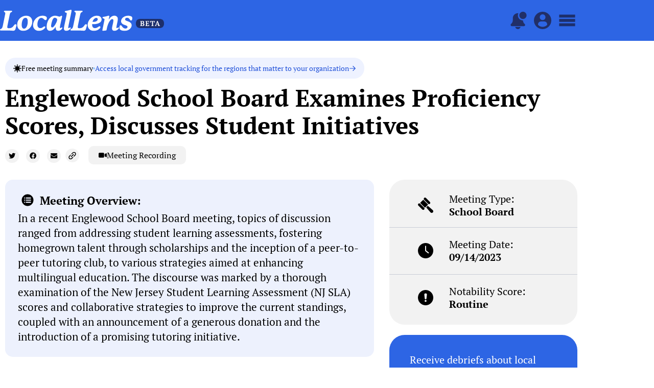

--- FILE ---
content_type: text/html; charset=UTF-8
request_url: https://thelocallens.org/wp-admin/admin-ajax.php?action=cn_js_load_taxonomies&nonce=a48311ab67&cn_form_id=16484&cn_post_type=post&cn_taxonomies=
body_size: 65216
content:
[{"taxonomy_slug":"category","taxonomy_name":"Categories","html":"<select type=\"text\" multiple  name='cn_terms[category][]' id='cn_metabox_category_16484' class='form-control cn-taxonomy'>\n\t<option class=\"level-0\" value=\"14302\">AZ<\/option>\n\t<option class=\"level-1\" value=\"14303\">&nbsp;&nbsp;&nbsp;Scottsdale<\/option>\n\t<option class=\"level-0\" value=\"12009\">CA<\/option>\n\t<option class=\"level-1\" value=\"12559\">&nbsp;&nbsp;&nbsp;Bell<\/option>\n\t<option class=\"level-1\" value=\"12560\">&nbsp;&nbsp;&nbsp;Carson<\/option>\n\t<option class=\"level-1\" value=\"12744\">&nbsp;&nbsp;&nbsp;Chino<\/option>\n\t<option class=\"level-1\" value=\"12745\">&nbsp;&nbsp;&nbsp;Chino Hills<\/option>\n\t<option class=\"level-1\" value=\"12561\">&nbsp;&nbsp;&nbsp;Commerce<\/option>\n\t<option class=\"level-1\" value=\"12562\">&nbsp;&nbsp;&nbsp;Cudahy<\/option>\n\t<option class=\"level-1\" value=\"12010\">&nbsp;&nbsp;&nbsp;Emeryville<\/option>\n\t<option class=\"level-1\" value=\"12563\">&nbsp;&nbsp;&nbsp;Gardena<\/option>\n\t<option class=\"level-1\" value=\"12564\">&nbsp;&nbsp;&nbsp;Hawthorne<\/option>\n\t<option class=\"level-1\" value=\"12565\">&nbsp;&nbsp;&nbsp;Huntington Park<\/option>\n\t<option class=\"level-1\" value=\"12566\">&nbsp;&nbsp;&nbsp;Lomita<\/option>\n\t<option class=\"level-1\" value=\"14076\">&nbsp;&nbsp;&nbsp;Los Alamitos<\/option>\n\t<option class=\"level-1\" value=\"12567\">&nbsp;&nbsp;&nbsp;Los Angeles<\/option>\n\t<option class=\"level-1\" value=\"12568\">&nbsp;&nbsp;&nbsp;Maywood<\/option>\n\t<option class=\"level-1\" value=\"12011\">&nbsp;&nbsp;&nbsp;Oakland<\/option>\n\t<option class=\"level-1\" value=\"12746\">&nbsp;&nbsp;&nbsp;Ontario<\/option>\n\t<option class=\"level-1\" value=\"12729\">&nbsp;&nbsp;&nbsp;Pasadena<\/option>\n\t<option class=\"level-1\" value=\"12012\">&nbsp;&nbsp;&nbsp;Piedmont<\/option>\n\t<option class=\"level-1\" value=\"12569\">&nbsp;&nbsp;&nbsp;San Fernando<\/option>\n\t<option class=\"level-1\" value=\"12525\">&nbsp;&nbsp;&nbsp;San Francisco<\/option>\n\t<option class=\"level-1\" value=\"14077\">&nbsp;&nbsp;&nbsp;Seal Beach<\/option>\n\t<option class=\"level-1\" value=\"12730\">&nbsp;&nbsp;&nbsp;Sierra Madre<\/option>\n\t<option class=\"level-1\" value=\"12570\">&nbsp;&nbsp;&nbsp;South Gate<\/option>\n\t<option class=\"level-1\" value=\"12571\">&nbsp;&nbsp;&nbsp;Vernon<\/option>\n\t<option class=\"level-1\" value=\"12572\">&nbsp;&nbsp;&nbsp;West Hollywood<\/option>\n\t<option class=\"level-0\" value=\"11295\">CO<\/option>\n\t<option class=\"level-1\" value=\"12422\">&nbsp;&nbsp;&nbsp;Arvada<\/option>\n\t<option class=\"level-1\" value=\"12354\">&nbsp;&nbsp;&nbsp;Aurora<\/option>\n\t<option class=\"level-1\" value=\"12484\">&nbsp;&nbsp;&nbsp;Basalt<\/option>\n\t<option class=\"level-1\" value=\"14289\">&nbsp;&nbsp;&nbsp;Boone<\/option>\n\t<option class=\"level-1\" value=\"12362\">&nbsp;&nbsp;&nbsp;Boulder<\/option>\n\t<option class=\"level-1\" value=\"12423\">&nbsp;&nbsp;&nbsp;Bow Mar<\/option>\n\t<option class=\"level-1\" value=\"13162\">&nbsp;&nbsp;&nbsp;Brighton<\/option>\n\t<option class=\"level-1\" value=\"12363\">&nbsp;&nbsp;&nbsp;Broomfield<\/option>\n\t<option class=\"level-1\" value=\"11829\">&nbsp;&nbsp;&nbsp;Carbondale<\/option>\n\t<option class=\"level-1\" value=\"12392\">&nbsp;&nbsp;&nbsp;Castle Pines<\/option>\n\t<option class=\"level-1\" value=\"12393\">&nbsp;&nbsp;&nbsp;Castle Rock<\/option>\n\t<option class=\"level-1\" value=\"11782\">&nbsp;&nbsp;&nbsp;Centennial<\/option>\n\t<option class=\"level-1\" value=\"11783\">&nbsp;&nbsp;&nbsp;Cherry Hills Village<\/option>\n\t<option class=\"level-1\" value=\"11755\">&nbsp;&nbsp;&nbsp;Colorado Springs<\/option>\n\t<option class=\"level-1\" value=\"11769\">&nbsp;&nbsp;&nbsp;Commerce<\/option>\n\t<option class=\"level-1\" value=\"13872\">&nbsp;&nbsp;&nbsp;Cortez<\/option>\n\t<option class=\"level-1\" value=\"12186\">&nbsp;&nbsp;&nbsp;Cripple Creek<\/option>\n\t<option class=\"level-1\" value=\"13906\">&nbsp;&nbsp;&nbsp;Denver<\/option>\n\t<option class=\"level-1\" value=\"12424\">&nbsp;&nbsp;&nbsp;Edgewater<\/option>\n\t<option class=\"level-1\" value=\"12415\">&nbsp;&nbsp;&nbsp;Elizabeth<\/option>\n\t<option class=\"level-1\" value=\"11784\">&nbsp;&nbsp;&nbsp;Englewood<\/option>\n\t<option class=\"level-1\" value=\"12364\">&nbsp;&nbsp;&nbsp;Erie<\/option>\n\t<option class=\"level-1\" value=\"11817\">&nbsp;&nbsp;&nbsp;Evans<\/option>\n\t<option class=\"level-1\" value=\"11310\">&nbsp;&nbsp;&nbsp;Federal Heights<\/option>\n\t<option class=\"level-1\" value=\"13849\">&nbsp;&nbsp;&nbsp;Fort Collins<\/option>\n\t<option class=\"level-1\" value=\"12196\">&nbsp;&nbsp;&nbsp;Fountain<\/option>\n\t<option class=\"level-1\" value=\"11785\">&nbsp;&nbsp;&nbsp;Foxfield<\/option>\n\t<option class=\"level-1\" value=\"12461\">&nbsp;&nbsp;&nbsp;Fruita<\/option>\n\t<option class=\"level-1\" value=\"11818\">&nbsp;&nbsp;&nbsp;Garden City<\/option>\n\t<option class=\"level-1\" value=\"11786\">&nbsp;&nbsp;&nbsp;Glendale<\/option>\n\t<option class=\"level-1\" value=\"11830\">&nbsp;&nbsp;&nbsp;Glenwood Springs<\/option>\n\t<option class=\"level-1\" value=\"12425\">&nbsp;&nbsp;&nbsp;Golden<\/option>\n\t<option class=\"level-1\" value=\"12462\">&nbsp;&nbsp;&nbsp;Grand Junction<\/option>\n\t<option class=\"level-1\" value=\"11819\">&nbsp;&nbsp;&nbsp;Greeley<\/option>\n\t<option class=\"level-1\" value=\"12187\">&nbsp;&nbsp;&nbsp;Green Mountain Falls<\/option>\n\t<option class=\"level-1\" value=\"11787\">&nbsp;&nbsp;&nbsp;Greenwood Village<\/option>\n\t<option class=\"level-1\" value=\"12365\">&nbsp;&nbsp;&nbsp;Jamestown<\/option>\n\t<option class=\"level-1\" value=\"11820\">&nbsp;&nbsp;&nbsp;Kersey<\/option>\n\t<option class=\"level-1\" value=\"12366\">&nbsp;&nbsp;&nbsp;Lafayette<\/option>\n\t<option class=\"level-1\" value=\"12426\">&nbsp;&nbsp;&nbsp;Lakeside<\/option>\n\t<option class=\"level-1\" value=\"12427\">&nbsp;&nbsp;&nbsp;Lakewood<\/option>\n\t<option class=\"level-1\" value=\"12394\">&nbsp;&nbsp;&nbsp;Larkspur<\/option>\n\t<option class=\"level-1\" value=\"11770\">&nbsp;&nbsp;&nbsp;Lochbuie<\/option>\n\t<option class=\"level-1\" value=\"12395\">&nbsp;&nbsp;&nbsp;Lone Tree<\/option>\n\t<option class=\"level-1\" value=\"12367\">&nbsp;&nbsp;&nbsp;Louisville<\/option>\n\t<option class=\"level-1\" value=\"11821\">&nbsp;&nbsp;&nbsp;Milliken<\/option>\n\t<option class=\"level-1\" value=\"11296\">&nbsp;&nbsp;&nbsp;Montrose<\/option>\n\t<option class=\"level-1\" value=\"11756\">&nbsp;&nbsp;&nbsp;Monument<\/option>\n\t<option class=\"level-1\" value=\"12428\">&nbsp;&nbsp;&nbsp;Morrison<\/option>\n\t<option class=\"level-1\" value=\"12429\">&nbsp;&nbsp;&nbsp;Mountain View<\/option>\n\t<option class=\"level-1\" value=\"12368\">&nbsp;&nbsp;&nbsp;Nederland<\/option>\n\t<option class=\"level-1\" value=\"11745\">&nbsp;&nbsp;&nbsp;New Castle<\/option>\n\t<option class=\"level-1\" value=\"11311\">&nbsp;&nbsp;&nbsp;Northglenn<\/option>\n\t<option class=\"level-1\" value=\"11297\">&nbsp;&nbsp;&nbsp;Olathe<\/option>\n\t<option class=\"level-1\" value=\"12463\">&nbsp;&nbsp;&nbsp;Palisade<\/option>\n\t<option class=\"level-1\" value=\"12396\">&nbsp;&nbsp;&nbsp;Parker<\/option>\n\t<option class=\"level-1\" value=\"12056\">&nbsp;&nbsp;&nbsp;Pueblo<\/option>\n\t<option class=\"level-1\" value=\"11746\">&nbsp;&nbsp;&nbsp;Rifle<\/option>\n\t<option class=\"level-1\" value=\"14290\">&nbsp;&nbsp;&nbsp;Rye<\/option>\n\t<option class=\"level-1\" value=\"11747\">&nbsp;&nbsp;&nbsp;Silt<\/option>\n\t<option class=\"level-1\" value=\"11831\">&nbsp;&nbsp;&nbsp;Snowmass Village<\/option>\n\t<option class=\"level-1\" value=\"12369\">&nbsp;&nbsp;&nbsp;Superior<\/option>\n\t<option class=\"level-1\" value=\"11312\">&nbsp;&nbsp;&nbsp;Thornton<\/option>\n\t<option class=\"level-1\" value=\"13850\">&nbsp;&nbsp;&nbsp;Timnath<\/option>\n\t<option class=\"level-1\" value=\"12370\">&nbsp;&nbsp;&nbsp;Ward<\/option>\n\t<option class=\"level-1\" value=\"13851\">&nbsp;&nbsp;&nbsp;Wellington<\/option>\n\t<option class=\"level-1\" value=\"11313\">&nbsp;&nbsp;&nbsp;Westminster<\/option>\n\t<option class=\"level-1\" value=\"12430\">&nbsp;&nbsp;&nbsp;Wheat Ridge<\/option>\n\t<option class=\"level-1\" value=\"13852\">&nbsp;&nbsp;&nbsp;Windsor<\/option>\n\t<option class=\"level-1\" value=\"12188\">&nbsp;&nbsp;&nbsp;Woodland Park<\/option>\n\t<option class=\"level-0\" value=\"6919\">FL<\/option>\n\t<option class=\"level-1\" value=\"8417\">&nbsp;&nbsp;&nbsp;Acacia Villas<\/option>\n\t<option class=\"level-1\" value=\"7614\">&nbsp;&nbsp;&nbsp;Allentown<\/option>\n\t<option class=\"level-1\" value=\"8034\">&nbsp;&nbsp;&nbsp;Altamonte Springs<\/option>\n\t<option class=\"level-1\" value=\"7252\">&nbsp;&nbsp;&nbsp;Apollo Beach<\/option>\n\t<option class=\"level-1\" value=\"8011\">&nbsp;&nbsp;&nbsp;Apopka<\/option>\n\t<option class=\"level-1\" value=\"7538\">&nbsp;&nbsp;&nbsp;Aripeka<\/option>\n\t<option class=\"level-1\" value=\"6921\">&nbsp;&nbsp;&nbsp;Asbury Lake<\/option>\n\t<option class=\"level-1\" value=\"8405\">&nbsp;&nbsp;&nbsp;Atlantis<\/option>\n\t<option class=\"level-1\" value=\"7622\">&nbsp;&nbsp;&nbsp;Ave Maria<\/option>\n\t<option class=\"level-1\" value=\"8126\">&nbsp;&nbsp;&nbsp;Aventura<\/option>\n\t<option class=\"level-1\" value=\"7632\">&nbsp;&nbsp;&nbsp;Bagdad<\/option>\n\t<option class=\"level-1\" value=\"7275\">&nbsp;&nbsp;&nbsp;Balm<\/option>\n\t<option class=\"level-1\" value=\"7416\">&nbsp;&nbsp;&nbsp;Bardmoor<\/option>\n\t<option class=\"level-1\" value=\"7427\">&nbsp;&nbsp;&nbsp;Bay Pines<\/option>\n\t<option class=\"level-1\" value=\"7529\">&nbsp;&nbsp;&nbsp;Bayonet Point<\/option>\n\t<option class=\"level-1\" value=\"7545\">&nbsp;&nbsp;&nbsp;Beacon Square<\/option>\n\t<option class=\"level-1\" value=\"7409\">&nbsp;&nbsp;&nbsp;Bear Creek<\/option>\n\t<option class=\"level-1\" value=\"6922\">&nbsp;&nbsp;&nbsp;Bellair-Meadowbrook Terrace<\/option>\n\t<option class=\"level-1\" value=\"8395\">&nbsp;&nbsp;&nbsp;Belle Glade<\/option>\n\t<option class=\"level-1\" value=\"7412\">&nbsp;&nbsp;&nbsp;Belleair<\/option>\n\t<option class=\"level-1\" value=\"7438\">&nbsp;&nbsp;&nbsp;Belleair Beach<\/option>\n\t<option class=\"level-1\" value=\"7436\">&nbsp;&nbsp;&nbsp;Belleair Bluffs<\/option>\n\t<option class=\"level-1\" value=\"7439\">&nbsp;&nbsp;&nbsp;Belleair Shore<\/option>\n\t<option class=\"level-1\" value=\"7959\">&nbsp;&nbsp;&nbsp;Belleview<\/option>\n\t<option class=\"level-1\" value=\"7871\">&nbsp;&nbsp;&nbsp;Bellview<\/option>\n\t<option class=\"level-1\" value=\"7630\">&nbsp;&nbsp;&nbsp;Berrydale<\/option>\n\t<option class=\"level-1\" value=\"8271\">&nbsp;&nbsp;&nbsp;Biscayne Park<\/option>\n\t<option class=\"level-1\" value=\"8040\">&nbsp;&nbsp;&nbsp;Black Hammock<\/option>\n\t<option class=\"level-1\" value=\"7256\">&nbsp;&nbsp;&nbsp;Bloomingdale<\/option>\n\t<option class=\"level-1\" value=\"8401\">&nbsp;&nbsp;&nbsp;Boca Raton<\/option>\n\t<option class=\"level-1\" value=\"7158\">&nbsp;&nbsp;&nbsp;Boulevard Gardens<\/option>\n\t<option class=\"level-1\" value=\"7756\">&nbsp;&nbsp;&nbsp;Boynton Beach<\/option>\n\t<option class=\"level-1\" value=\"7926\">&nbsp;&nbsp;&nbsp;Bradenton<\/option>\n\t<option class=\"level-1\" value=\"7822\">&nbsp;&nbsp;&nbsp;Bradfordville<\/option>\n\t<option class=\"level-1\" value=\"7270\">&nbsp;&nbsp;&nbsp;Brandon<\/option>\n\t<option class=\"level-1\" value=\"7873\">&nbsp;&nbsp;&nbsp;Brent<\/option>\n\t<option class=\"level-1\" value=\"8423\">&nbsp;&nbsp;&nbsp;Briny Breezes<\/option>\n\t<option class=\"level-1\" value=\"8201\">&nbsp;&nbsp;&nbsp;Bristol<\/option>\n\t<option class=\"level-1\" value=\"7145\">&nbsp;&nbsp;&nbsp;Broadview Park<\/option>\n\t<option class=\"level-1\" value=\"7050\">&nbsp;&nbsp;&nbsp;Brooker<\/option>\n\t<option class=\"level-1\" value=\"7627\">&nbsp;&nbsp;&nbsp;Brownsdale<\/option>\n\t<option class=\"level-1\" value=\"8114\">&nbsp;&nbsp;&nbsp;Butler Beach<\/option>\n\t<option class=\"level-1\" value=\"8400\">&nbsp;&nbsp;&nbsp;Cabana Colony<\/option>\n\t<option class=\"level-1\" value=\"8440\">&nbsp;&nbsp;&nbsp;Canal Point<\/option>\n\t<option class=\"level-1\" value=\"7664\">&nbsp;&nbsp;&nbsp;Cape Canaveral<\/option>\n\t<option class=\"level-1\" value=\"7255\">&nbsp;&nbsp;&nbsp;Carrollwood<\/option>\n\t<option class=\"level-1\" value=\"8042\">&nbsp;&nbsp;&nbsp;Casselberry<\/option>\n\t<option class=\"level-1\" value=\"7861\">&nbsp;&nbsp;&nbsp;Century<\/option>\n\t<option class=\"level-1\" value=\"7819\">&nbsp;&nbsp;&nbsp;Chaires<\/option>\n\t<option class=\"level-1\" value=\"7271\">&nbsp;&nbsp;&nbsp;Cheval<\/option>\n\t<option class=\"level-1\" value=\"8044\">&nbsp;&nbsp;&nbsp;Chuluota<\/option>\n\t<option class=\"level-1\" value=\"7621\">&nbsp;&nbsp;&nbsp;Chumuckla<\/option>\n\t<option class=\"level-1\" value=\"7263\">&nbsp;&nbsp;&nbsp;Citrus Park<\/option>\n\t<option class=\"level-1\" value=\"7432\">&nbsp;&nbsp;&nbsp;Clearwater<\/option>\n\t<option class=\"level-1\" value=\"9338\">&nbsp;&nbsp;&nbsp;Clewiston<\/option>\n\t<option class=\"level-1\" value=\"8434\">&nbsp;&nbsp;&nbsp;Cloud Lake<\/option>\n\t<option class=\"level-1\" value=\"7618\">&nbsp;&nbsp;&nbsp;Cobbtown<\/option>\n\t<option class=\"level-1\" value=\"7104\">&nbsp;&nbsp;&nbsp;Cocoa<\/option>\n\t<option class=\"level-1\" value=\"8096\">&nbsp;&nbsp;&nbsp;Cocoa Beach<\/option>\n\t<option class=\"level-1\" value=\"8152\">&nbsp;&nbsp;&nbsp;Cocoa West<\/option>\n\t<option class=\"level-1\" value=\"7157\">&nbsp;&nbsp;&nbsp;Coconut Creek<\/option>\n\t<option class=\"level-1\" value=\"7527\">&nbsp;&nbsp;&nbsp;Connerton<\/option>\n\t<option class=\"level-1\" value=\"7133\">&nbsp;&nbsp;&nbsp;Cooper City<\/option>\n\t<option class=\"level-1\" value=\"7944\">&nbsp;&nbsp;&nbsp;Coral Gables<\/option>\n\t<option class=\"level-1\" value=\"7136\">&nbsp;&nbsp;&nbsp;Coral Springs<\/option>\n\t<option class=\"level-1\" value=\"8108\">&nbsp;&nbsp;&nbsp;Crescent Beach<\/option>\n\t<option class=\"level-1\" value=\"7592\">&nbsp;&nbsp;&nbsp;Crescent City<\/option>\n\t<option class=\"level-1\" value=\"7540\">&nbsp;&nbsp;&nbsp;Crystal Springs<\/option>\n\t<option class=\"level-1\" value=\"7550\">&nbsp;&nbsp;&nbsp;Dade City<\/option>\n\t<option class=\"level-1\" value=\"7524\">&nbsp;&nbsp;&nbsp;Dade City North<\/option>\n\t<option class=\"level-1\" value=\"7143\">&nbsp;&nbsp;&nbsp;Dania Beach<\/option>\n\t<option class=\"level-1\" value=\"7134\">&nbsp;&nbsp;&nbsp;Davie<\/option>\n\t<option class=\"level-1\" value=\"8218\">&nbsp;&nbsp;&nbsp;Daytona Beach<\/option>\n\t<option class=\"level-1\" value=\"8220\">&nbsp;&nbsp;&nbsp;Daytona Beach Shores<\/option>\n\t<option class=\"level-1\" value=\"8236\">&nbsp;&nbsp;&nbsp;De Land<\/option>\n\t<option class=\"level-1\" value=\"8225\">&nbsp;&nbsp;&nbsp;De Leon Springs<\/option>\n\t<option class=\"level-1\" value=\"8235\">&nbsp;&nbsp;&nbsp;Debary<\/option>\n\t<option class=\"level-1\" value=\"7127\">&nbsp;&nbsp;&nbsp;Deerfield Beach<\/option>\n\t<option class=\"level-1\" value=\"8021\">&nbsp;&nbsp;&nbsp;Defuniak Springs<\/option>\n\t<option class=\"level-1\" value=\"8234\">&nbsp;&nbsp;&nbsp;DeLand Southwest<\/option>\n\t<option class=\"level-1\" value=\"8415\">&nbsp;&nbsp;&nbsp;Delray Beach<\/option>\n\t<option class=\"level-1\" value=\"8216\">&nbsp;&nbsp;&nbsp;Deltona<\/option>\n\t<option class=\"level-1\" value=\"8005\">&nbsp;&nbsp;&nbsp;Destin<\/option>\n\t<option class=\"level-1\" value=\"7607\">&nbsp;&nbsp;&nbsp;Dickerson City<\/option>\n\t<option class=\"level-1\" value=\"7625\">&nbsp;&nbsp;&nbsp;Dixonville<\/option>\n\t<option class=\"level-1\" value=\"8279\">&nbsp;&nbsp;&nbsp;Doral<\/option>\n\t<option class=\"level-1\" value=\"7267\">&nbsp;&nbsp;&nbsp;Dover<\/option>\n\t<option class=\"level-1\" value=\"7421\">&nbsp;&nbsp;&nbsp;Dunedin<\/option>\n\t<option class=\"level-1\" value=\"7963\">&nbsp;&nbsp;&nbsp;Dunnellon<\/option>\n\t<option class=\"level-1\" value=\"7406\">&nbsp;&nbsp;&nbsp;East Lake<\/option>\n\t<option class=\"level-1\" value=\"7251\">&nbsp;&nbsp;&nbsp;East Lake-Orient Park<\/option>\n\t<option class=\"level-1\" value=\"7611\">&nbsp;&nbsp;&nbsp;East Milton<\/option>\n\t<option class=\"level-1\" value=\"7593\">&nbsp;&nbsp;&nbsp;East Palatka<\/option>\n\t<option class=\"level-1\" value=\"8231\">&nbsp;&nbsp;&nbsp;Edgewater<\/option>\n\t<option class=\"level-1\" value=\"7277\">&nbsp;&nbsp;&nbsp;Egypt Lake-Leto<\/option>\n\t<option class=\"level-1\" value=\"7370\">&nbsp;&nbsp;&nbsp;El Portal<\/option>\n\t<option class=\"level-1\" value=\"7519\">&nbsp;&nbsp;&nbsp;Elfers<\/option>\n\t<option class=\"level-1\" value=\"7862\">&nbsp;&nbsp;&nbsp;Ensley<\/option>\n\t<option class=\"level-1\" value=\"7678\">&nbsp;&nbsp;&nbsp;Eustis<\/option>\n\t<option class=\"level-1\" value=\"7404\">&nbsp;&nbsp;&nbsp;Feather Sound<\/option>\n\t<option class=\"level-1\" value=\"7069\">&nbsp;&nbsp;&nbsp;Fellsmere<\/option>\n\t<option class=\"level-1\" value=\"8036\">&nbsp;&nbsp;&nbsp;Fern Park<\/option>\n\t<option class=\"level-1\" value=\"7863\">&nbsp;&nbsp;&nbsp;Ferry Pass<\/option>\n\t<option class=\"level-1\" value=\"7623\">&nbsp;&nbsp;&nbsp;Fidelis<\/option>\n\t<option class=\"level-1\" value=\"7272\">&nbsp;&nbsp;&nbsp;Fish Hawk<\/option>\n\t<option class=\"level-1\" value=\"8111\">&nbsp;&nbsp;&nbsp;Flagler Estates<\/option>\n\t<option class=\"level-1\" value=\"6923\">&nbsp;&nbsp;&nbsp;Fleming Island<\/option>\n\t<option class=\"level-1\" value=\"7063\">&nbsp;&nbsp;&nbsp;Florida Ridge<\/option>\n\t<option class=\"level-1\" value=\"7609\">&nbsp;&nbsp;&nbsp;Floridatown<\/option>\n\t<option class=\"level-1\" value=\"8041\">&nbsp;&nbsp;&nbsp;Forest City<\/option>\n\t<option class=\"level-1\" value=\"7824\">&nbsp;&nbsp;&nbsp;Fort Braden<\/option>\n\t<option class=\"level-1\" value=\"9342\">&nbsp;&nbsp;&nbsp;Fort Denaud<\/option>\n\t<option class=\"level-1\" value=\"7138\">&nbsp;&nbsp;&nbsp;Fort Lauderdale<\/option>\n\t<option class=\"level-1\" value=\"8026\">&nbsp;&nbsp;&nbsp;Fort Myers Beach<\/option>\n\t<option class=\"level-1\" value=\"7123\">&nbsp;&nbsp;&nbsp;Franklin Park<\/option>\n\t<option class=\"level-1\" value=\"6924\">&nbsp;&nbsp;&nbsp;Fruit Cove<\/option>\n\t<option class=\"level-1\" value=\"7631\">&nbsp;&nbsp;&nbsp;Garcon Point<\/option>\n\t<option class=\"level-1\" value=\"8043\">&nbsp;&nbsp;&nbsp;Geneva<\/option>\n\t<option class=\"level-1\" value=\"7264\">&nbsp;&nbsp;&nbsp;Gibsonton<\/option>\n\t<option class=\"level-1\" value=\"7073\">&nbsp;&nbsp;&nbsp;Gifford<\/option>\n\t<option class=\"level-1\" value=\"8438\">&nbsp;&nbsp;&nbsp;Glen Ridge<\/option>\n\t<option class=\"level-1\" value=\"8229\">&nbsp;&nbsp;&nbsp;Glencoe<\/option>\n\t<option class=\"level-1\" value=\"8037\">&nbsp;&nbsp;&nbsp;Goldenrod<\/option>\n\t<option class=\"level-1\" value=\"8388\">&nbsp;&nbsp;&nbsp;Golf<\/option>\n\t<option class=\"level-1\" value=\"7864\">&nbsp;&nbsp;&nbsp;Gonzalez<\/option>\n\t<option class=\"level-1\" value=\"7866\">&nbsp;&nbsp;&nbsp;Goulding<\/option>\n\t<option class=\"level-1\" value=\"8138\">&nbsp;&nbsp;&nbsp;Grant-Valkaria<\/option>\n\t<option class=\"level-1\" value=\"6927\">&nbsp;&nbsp;&nbsp;Green Cove Springs<\/option>\n\t<option class=\"level-1\" value=\"8394\">&nbsp;&nbsp;&nbsp;Greenacres<\/option>\n\t<option class=\"level-1\" value=\"7419\">&nbsp;&nbsp;&nbsp;Greenbriar<\/option>\n\t<option class=\"level-1\" value=\"7620\">&nbsp;&nbsp;&nbsp;Gulf Breeze<\/option>\n\t<option class=\"level-1\" value=\"8088\">&nbsp;&nbsp;&nbsp;Gulf Stream<\/option>\n\t<option class=\"level-1\" value=\"7422\">&nbsp;&nbsp;&nbsp;Gulfport<\/option>\n\t<option class=\"level-1\" value=\"8393\">&nbsp;&nbsp;&nbsp;Gun Club Estates<\/option>\n\t<option class=\"level-1\" value=\"7156\">&nbsp;&nbsp;&nbsp;Hallandale Beach<\/option>\n\t<option class=\"level-1\" value=\"7051\">&nbsp;&nbsp;&nbsp;Hampton<\/option>\n\t<option class=\"level-1\" value=\"7415\">&nbsp;&nbsp;&nbsp;Harbor Bluffs<\/option>\n\t<option class=\"level-1\" value=\"9339\">&nbsp;&nbsp;&nbsp;Harlem<\/option>\n\t<option class=\"level-1\" value=\"9341\">&nbsp;&nbsp;&nbsp;Harlem Heights<\/option>\n\t<option class=\"level-1\" value=\"7605\">&nbsp;&nbsp;&nbsp;Harold<\/option>\n\t<option class=\"level-1\" value=\"7616\">&nbsp;&nbsp;&nbsp;Hastings<\/option>\n\t<option class=\"level-1\" value=\"8414\">&nbsp;&nbsp;&nbsp;Haverhill<\/option>\n\t<option class=\"level-1\" value=\"8032\">&nbsp;&nbsp;&nbsp;Heathrow<\/option>\n\t<option class=\"level-1\" value=\"7537\">&nbsp;&nbsp;&nbsp;Heritage Pines<\/option>\n\t<option class=\"level-1\" value=\"7768\">&nbsp;&nbsp;&nbsp;Highland Beach<\/option>\n\t<option class=\"level-1\" value=\"7153\">&nbsp;&nbsp;&nbsp;Hillsboro Beach<\/option>\n\t<option class=\"level-1\" value=\"7131\">&nbsp;&nbsp;&nbsp;Hillsboro Pines<\/option>\n\t<option class=\"level-1\" value=\"7793\">&nbsp;&nbsp;&nbsp;Hobe Sound<\/option>\n\t<option class=\"level-1\" value=\"7552\">&nbsp;&nbsp;&nbsp;Holiday<\/option>\n\t<option class=\"level-1\" value=\"7637\">&nbsp;&nbsp;&nbsp;Holley<\/option>\n\t<option class=\"level-1\" value=\"8223\">&nbsp;&nbsp;&nbsp;Holly Hill<\/option>\n\t<option class=\"level-1\" value=\"7141\">&nbsp;&nbsp;&nbsp;Hollywood<\/option>\n\t<option class=\"level-1\" value=\"7112\">&nbsp;&nbsp;&nbsp;Homestead<\/option>\n\t<option class=\"level-1\" value=\"8203\">&nbsp;&nbsp;&nbsp;Hosford<\/option>\n\t<option class=\"level-1\" value=\"7528\">&nbsp;&nbsp;&nbsp;Hudson<\/option>\n\t<option class=\"level-1\" value=\"8420\">&nbsp;&nbsp;&nbsp;Hypoluxo<\/option>\n\t<option class=\"level-1\" value=\"8134\">&nbsp;&nbsp;&nbsp;Indialantic<\/option>\n\t<option class=\"level-1\" value=\"8135\">&nbsp;&nbsp;&nbsp;Indian Harbour Beach<\/option>\n\t<option class=\"level-1\" value=\"7071\">&nbsp;&nbsp;&nbsp;Indian River Shores<\/option>\n\t<option class=\"level-1\" value=\"7410\">&nbsp;&nbsp;&nbsp;Indian Rocks Beach<\/option>\n\t<option class=\"level-1\" value=\"7429\">&nbsp;&nbsp;&nbsp;Indian Shores<\/option>\n\t<option class=\"level-1\" value=\"7795\">&nbsp;&nbsp;&nbsp;Indiantown<\/option>\n\t<option class=\"level-1\" value=\"7591\">&nbsp;&nbsp;&nbsp;Interlachen<\/option>\n\t<option class=\"level-1\" value=\"7851\">&nbsp;&nbsp;&nbsp;Islamorada<\/option>\n\t<option class=\"level-1\" value=\"8091\">&nbsp;&nbsp;&nbsp;Jacksonville Beach<\/option>\n\t<option class=\"level-1\" value=\"7533\">&nbsp;&nbsp;&nbsp;Jasmine Estates<\/option>\n\t<option class=\"level-1\" value=\"7639\">&nbsp;&nbsp;&nbsp;Jay<\/option>\n\t<option class=\"level-1\" value=\"7800\">&nbsp;&nbsp;&nbsp;Jensen Beach<\/option>\n\t<option class=\"level-1\" value=\"8143\">&nbsp;&nbsp;&nbsp;June Park<\/option>\n\t<option class=\"level-1\" value=\"8411\">&nbsp;&nbsp;&nbsp;Juno Beach<\/option>\n\t<option class=\"level-1\" value=\"8389\">&nbsp;&nbsp;&nbsp;Juno Ridge<\/option>\n\t<option class=\"level-1\" value=\"7917\">&nbsp;&nbsp;&nbsp;Jupiter<\/option>\n\t<option class=\"level-1\" value=\"8429\">&nbsp;&nbsp;&nbsp;Jupiter Farms<\/option>\n\t<option class=\"level-1\" value=\"8406\">&nbsp;&nbsp;&nbsp;Jupiter Inlet Colony<\/option>\n\t<option class=\"level-1\" value=\"7798\">&nbsp;&nbsp;&nbsp;Jupiter Island<\/option>\n\t<option class=\"level-1\" value=\"7428\">&nbsp;&nbsp;&nbsp;Kenneth City<\/option>\n\t<option class=\"level-1\" value=\"8426\">&nbsp;&nbsp;&nbsp;Kenwood Estates<\/option>\n\t<option class=\"level-1\" value=\"7536\">&nbsp;&nbsp;&nbsp;Key Vista<\/option>\n\t<option class=\"level-1\" value=\"7253\">&nbsp;&nbsp;&nbsp;Keystone<\/option>\n\t<option class=\"level-1\" value=\"6930\">&nbsp;&nbsp;&nbsp;Keystone Heights<\/option>\n\t<option class=\"level-1\" value=\"9336\">&nbsp;&nbsp;&nbsp;La Belle<\/option>\n\t<option class=\"level-1\" value=\"7531\">&nbsp;&nbsp;&nbsp;Lacoochee<\/option>\n\t<option class=\"level-1\" value=\"8391\">&nbsp;&nbsp;&nbsp;Lake Belvedere Estates<\/option>\n\t<option class=\"level-1\" value=\"8418\">&nbsp;&nbsp;&nbsp;Lake Clarke Shores<\/option>\n\t<option class=\"level-1\" value=\"8404\">&nbsp;&nbsp;&nbsp;Lake Harbor<\/option>\n\t<option class=\"level-1\" value=\"8215\">&nbsp;&nbsp;&nbsp;Lake Helen<\/option>\n\t<option class=\"level-1\" value=\"7960\">&nbsp;&nbsp;&nbsp;Lake Kerr<\/option>\n\t<option class=\"level-1\" value=\"7269\">&nbsp;&nbsp;&nbsp;Lake Magdalene<\/option>\n\t<option class=\"level-1\" value=\"8035\">&nbsp;&nbsp;&nbsp;Lake Mary<\/option>\n\t<option class=\"level-1\" value=\"8202\">&nbsp;&nbsp;&nbsp;Lake Mystic<\/option>\n\t<option class=\"level-1\" value=\"8407\">&nbsp;&nbsp;&nbsp;Lake Park<\/option>\n\t<option class=\"level-1\" value=\"7057\">&nbsp;&nbsp;&nbsp;Lake Placid<\/option>\n\t<option class=\"level-1\" value=\"8421\">&nbsp;&nbsp;&nbsp;Lake Worth Beach<\/option>\n\t<option class=\"level-1\" value=\"6928\">&nbsp;&nbsp;&nbsp;Lakeside<\/option>\n\t<option class=\"level-1\" value=\"7547\">&nbsp;&nbsp;&nbsp;Land o Lakes<\/option>\n\t<option class=\"level-1\" value=\"8399\">&nbsp;&nbsp;&nbsp;Lantana<\/option>\n\t<option class=\"level-1\" value=\"7440\">&nbsp;&nbsp;&nbsp;Largo<\/option>\n\t<option class=\"level-1\" value=\"7150\">&nbsp;&nbsp;&nbsp;Lauderdale By The Sea<\/option>\n\t<option class=\"level-1\" value=\"7129\">&nbsp;&nbsp;&nbsp;Lauderdale Lakes<\/option>\n\t<option class=\"level-1\" value=\"7142\">&nbsp;&nbsp;&nbsp;Lauderhill<\/option>\n\t<option class=\"level-1\" value=\"7052\">&nbsp;&nbsp;&nbsp;Lawtey<\/option>\n\t<option class=\"level-1\" value=\"7125\">&nbsp;&nbsp;&nbsp;Lazy Lake<\/option>\n\t<option class=\"level-1\" value=\"7413\">&nbsp;&nbsp;&nbsp;Lealman<\/option>\n\t<option class=\"level-1\" value=\"8331\">&nbsp;&nbsp;&nbsp;Leesburg<\/option>\n\t<option class=\"level-1\" value=\"7969\">&nbsp;&nbsp;&nbsp;Liberty Triangle<\/option>\n\t<option class=\"level-1\" value=\"7149\">&nbsp;&nbsp;&nbsp;Lighthouse Point<\/option>\n\t<option class=\"level-1\" value=\"8396\">&nbsp;&nbsp;&nbsp;Limestone Creek<\/option>\n\t<option class=\"level-1\" value=\"8039\">&nbsp;&nbsp;&nbsp;Longwood<\/option>\n\t<option class=\"level-1\" value=\"8327\">&nbsp;&nbsp;&nbsp;Loxahatchee Groves<\/option>\n\t<option class=\"level-1\" value=\"7268\">&nbsp;&nbsp;&nbsp;Lutz<\/option>\n\t<option class=\"level-1\" value=\"7038\">&nbsp;&nbsp;&nbsp;Lynn Haven<\/option>\n\t<option class=\"level-1\" value=\"7437\">&nbsp;&nbsp;&nbsp;Madeira Beach<\/option>\n\t<option class=\"level-1\" value=\"8147\">&nbsp;&nbsp;&nbsp;Malabar<\/option>\n\t<option class=\"level-1\" value=\"8427\">&nbsp;&nbsp;&nbsp;Manalapan<\/option>\n\t<option class=\"level-1\" value=\"7262\">&nbsp;&nbsp;&nbsp;Mango<\/option>\n\t<option class=\"level-1\" value=\"8435\">&nbsp;&nbsp;&nbsp;Mangonia Park<\/option>\n\t<option class=\"level-1\" value=\"7148\">&nbsp;&nbsp;&nbsp;Margate<\/option>\n\t<option class=\"level-1\" value=\"7955\">&nbsp;&nbsp;&nbsp;Marion Oaks<\/option>\n\t<option class=\"level-1\" value=\"7961\">&nbsp;&nbsp;&nbsp;Mcintosh<\/option>\n\t<option class=\"level-1\" value=\"7541\">&nbsp;&nbsp;&nbsp;Meadow Oaks<\/option>\n\t<option class=\"level-1\" value=\"8151\">&nbsp;&nbsp;&nbsp;Melbourne<\/option>\n\t<option class=\"level-1\" value=\"8144\">&nbsp;&nbsp;&nbsp;Melbourne Beach<\/option>\n\t<option class=\"level-1\" value=\"8137\">&nbsp;&nbsp;&nbsp;Melbourne Village<\/option>\n\t<option class=\"level-1\" value=\"8129\">&nbsp;&nbsp;&nbsp;Merritt Island<\/option>\n\t<option class=\"level-1\" value=\"8914\">&nbsp;&nbsp;&nbsp;Miami<\/option>\n\t<option class=\"level-1\" value=\"8120\">&nbsp;&nbsp;&nbsp;Miami Beach<\/option>\n\t<option class=\"level-1\" value=\"8320\">&nbsp;&nbsp;&nbsp;Miami Lakes<\/option>\n\t<option class=\"level-1\" value=\"8133\">&nbsp;&nbsp;&nbsp;Micco<\/option>\n\t<option class=\"level-1\" value=\"7820\">&nbsp;&nbsp;&nbsp;Miccosukee<\/option>\n\t<option class=\"level-1\" value=\"6925\">&nbsp;&nbsp;&nbsp;Middleburg<\/option>\n\t<option class=\"level-1\" value=\"7606\">&nbsp;&nbsp;&nbsp;Midway (Santa Rosa County)<\/option>\n\t<option class=\"level-1\" value=\"8038\">&nbsp;&nbsp;&nbsp;Midway (Seminole County)<\/option>\n\t<option class=\"level-1\" value=\"7624\">&nbsp;&nbsp;&nbsp;Milton<\/option>\n\t<option class=\"level-1\" value=\"8140\">&nbsp;&nbsp;&nbsp;Mims<\/option>\n\t<option class=\"level-1\" value=\"7124\">&nbsp;&nbsp;&nbsp;Miramar<\/option>\n\t<option class=\"level-1\" value=\"7865\">&nbsp;&nbsp;&nbsp;Molino<\/option>\n\t<option class=\"level-1\" value=\"9343\">&nbsp;&nbsp;&nbsp;Montura<\/option>\n\t<option class=\"level-1\" value=\"7549\">&nbsp;&nbsp;&nbsp;Moon Lake<\/option>\n\t<option class=\"level-1\" value=\"7608\">&nbsp;&nbsp;&nbsp;Mount Carmel<\/option>\n\t<option class=\"level-1\" value=\"7619\">&nbsp;&nbsp;&nbsp;Mulat<\/option>\n\t<option class=\"level-1\" value=\"7628\">&nbsp;&nbsp;&nbsp;Munson<\/option>\n\t<option class=\"level-1\" value=\"7870\">&nbsp;&nbsp;&nbsp;Myrtle Grove<\/option>\n\t<option class=\"level-1\" value=\"7869\">&nbsp;&nbsp;&nbsp;Naval Air Station Pensacola<\/option>\n\t<option class=\"level-1\" value=\"7615\">&nbsp;&nbsp;&nbsp;Navarre<\/option>\n\t<option class=\"level-1\" value=\"7634\">&nbsp;&nbsp;&nbsp;Navarre Beach<\/option>\n\t<option class=\"level-1\" value=\"7535\">&nbsp;&nbsp;&nbsp;New Port Richey<\/option>\n\t<option class=\"level-1\" value=\"7551\">&nbsp;&nbsp;&nbsp;New Port Richey East<\/option>\n\t<option class=\"level-1\" value=\"8227\">&nbsp;&nbsp;&nbsp;New Smyrna Beach<\/option>\n\t<option class=\"level-1\" value=\"8109\">&nbsp;&nbsp;&nbsp;Nocatee<\/option>\n\t<option class=\"level-1\" value=\"8221\">&nbsp;&nbsp;&nbsp;North DeLand<\/option>\n\t<option class=\"level-1\" value=\"7152\">&nbsp;&nbsp;&nbsp;North Lauderdale<\/option>\n\t<option class=\"level-1\" value=\"8142\">&nbsp;&nbsp;&nbsp;North Merritt Island<\/option>\n\t<option class=\"level-1\" value=\"7846\">&nbsp;&nbsp;&nbsp;North Miami<\/option>\n\t<option class=\"level-1\" value=\"7042\">&nbsp;&nbsp;&nbsp;North Miami Beach<\/option>\n\t<option class=\"level-1\" value=\"8428\">&nbsp;&nbsp;&nbsp;North Palm Beach<\/option>\n\t<option class=\"level-1\" value=\"7776\">&nbsp;&nbsp;&nbsp;North Port<\/option>\n\t<option class=\"level-1\" value=\"7405\">&nbsp;&nbsp;&nbsp;North Redington Beach<\/option>\n\t<option class=\"level-1\" value=\"7792\">&nbsp;&nbsp;&nbsp;North River Shores<\/option>\n\t<option class=\"level-1\" value=\"7278\">&nbsp;&nbsp;&nbsp;Northdale<\/option>\n\t<option class=\"level-1\" value=\"8233\">&nbsp;&nbsp;&nbsp;Oak Hill<\/option>\n\t<option class=\"level-1\" value=\"7140\">&nbsp;&nbsp;&nbsp;Oakland Park<\/option>\n\t<option class=\"level-1\" value=\"6926\">&nbsp;&nbsp;&nbsp;Oakleaf Plantation<\/option>\n\t<option class=\"level-1\" value=\"7964\">&nbsp;&nbsp;&nbsp;Ocala<\/option>\n\t<option class=\"level-1\" value=\"7953\">&nbsp;&nbsp;&nbsp;Ocala Estates<\/option>\n\t<option class=\"level-1\" value=\"7796\">&nbsp;&nbsp;&nbsp;Ocean Breeze<\/option>\n\t<option class=\"level-1\" value=\"8431\">&nbsp;&nbsp;&nbsp;Ocean Ridge<\/option>\n\t<option class=\"level-1\" value=\"7968\">&nbsp;&nbsp;&nbsp;Ocklawaha<\/option>\n\t<option class=\"level-1\" value=\"7684\">&nbsp;&nbsp;&nbsp;Ocoee<\/option>\n\t<option class=\"level-1\" value=\"7542\">&nbsp;&nbsp;&nbsp;Odessa<\/option>\n\t<option class=\"level-1\" value=\"7434\">&nbsp;&nbsp;&nbsp;Oldsmar<\/option>\n\t<option class=\"level-1\" value=\"7970\">&nbsp;&nbsp;&nbsp;On Top of the World<\/option>\n\t<option class=\"level-1\" value=\"7667\">&nbsp;&nbsp;&nbsp;Opa-Locka<\/option>\n\t<option class=\"level-1\" value=\"8219\">&nbsp;&nbsp;&nbsp;Orange City<\/option>\n\t<option class=\"level-1\" value=\"6929\">&nbsp;&nbsp;&nbsp;Orange Park<\/option>\n\t<option class=\"level-1\" value=\"7075\">&nbsp;&nbsp;&nbsp;Orchid<\/option>\n\t<option class=\"level-1\" value=\"7640\">&nbsp;&nbsp;&nbsp;Oriole Beach<\/option>\n\t<option class=\"level-1\" value=\"7688\">&nbsp;&nbsp;&nbsp;Orlando<\/option>\n\t<option class=\"level-1\" value=\"7813\">&nbsp;&nbsp;&nbsp;Ormond Beach<\/option>\n\t<option class=\"level-1\" value=\"8232\">&nbsp;&nbsp;&nbsp;Ormond-by-the-Sea<\/option>\n\t<option class=\"level-1\" value=\"7786\">&nbsp;&nbsp;&nbsp;Oviedo<\/option>\n\t<option class=\"level-1\" value=\"7635\">&nbsp;&nbsp;&nbsp;Pace<\/option>\n\t<option class=\"level-1\" value=\"8433\">&nbsp;&nbsp;&nbsp;Pahokee<\/option>\n\t<option class=\"level-1\" value=\"7594\">&nbsp;&nbsp;&nbsp;Palatka<\/option>\n\t<option class=\"level-1\" value=\"8148\">&nbsp;&nbsp;&nbsp;Palm Bay<\/option>\n\t<option class=\"level-1\" value=\"8408\">&nbsp;&nbsp;&nbsp;Palm Beach<\/option>\n\t<option class=\"level-1\" value=\"8419\">&nbsp;&nbsp;&nbsp;Palm Beach Gardens<\/option>\n\t<option class=\"level-1\" value=\"8398\">&nbsp;&nbsp;&nbsp;Palm Beach Shores<\/option>\n\t<option class=\"level-1\" value=\"7797\">&nbsp;&nbsp;&nbsp;Palm City<\/option>\n\t<option class=\"level-1\" value=\"7418\">&nbsp;&nbsp;&nbsp;Palm Harbor<\/option>\n\t<option class=\"level-1\" value=\"7246\">&nbsp;&nbsp;&nbsp;Palm River-Clair Mel<\/option>\n\t<option class=\"level-1\" value=\"8150\">&nbsp;&nbsp;&nbsp;Palm Shores<\/option>\n\t<option class=\"level-1\" value=\"8390\">&nbsp;&nbsp;&nbsp;Palm Springs<\/option>\n\t<option class=\"level-1\" value=\"8117\">&nbsp;&nbsp;&nbsp;Palm Valley<\/option>\n\t<option class=\"level-1\" value=\"9333\">&nbsp;&nbsp;&nbsp;Parker<\/option>\n\t<option class=\"level-1\" value=\"7139\">&nbsp;&nbsp;&nbsp;Parkland<\/option>\n\t<option class=\"level-1\" value=\"7530\">&nbsp;&nbsp;&nbsp;Pasadena Hills<\/option>\n\t<option class=\"level-1\" value=\"8146\">&nbsp;&nbsp;&nbsp;Patrick Space Force Base<\/option>\n\t<option class=\"level-1\" value=\"7633\">&nbsp;&nbsp;&nbsp;Pea Ridge<\/option>\n\t<option class=\"level-1\" value=\"7258\">&nbsp;&nbsp;&nbsp;Pebble Creek<\/option>\n\t<option class=\"level-1\" value=\"7147\">&nbsp;&nbsp;&nbsp;Pembroke Park<\/option>\n\t<option class=\"level-1\" value=\"7130\">&nbsp;&nbsp;&nbsp;Pembroke Pines<\/option>\n\t<option class=\"level-1\" value=\"6920\">&nbsp;&nbsp;&nbsp;Penney Farms<\/option>\n\t<option class=\"level-1\" value=\"7867\">&nbsp;&nbsp;&nbsp;Pensacola<\/option>\n\t<option class=\"level-1\" value=\"7514\">&nbsp;&nbsp;&nbsp;Perry<\/option>\n\t<option class=\"level-1\" value=\"8230\">&nbsp;&nbsp;&nbsp;Pierson<\/option>\n\t<option class=\"level-1\" value=\"8416\">&nbsp;&nbsp;&nbsp;Pine Air<\/option>\n\t<option class=\"level-1\" value=\"7636\">&nbsp;&nbsp;&nbsp;Pine Level<\/option>\n\t<option class=\"level-1\" value=\"7407\">&nbsp;&nbsp;&nbsp;Pinellas County<\/option>\n\t<option class=\"level-1\" value=\"7441\">&nbsp;&nbsp;&nbsp;Pinellas Park<\/option>\n\t<option class=\"level-1\" value=\"9340\">&nbsp;&nbsp;&nbsp;Pioneer<\/option>\n\t<option class=\"level-1\" value=\"7276\">&nbsp;&nbsp;&nbsp;Plant City<\/option>\n\t<option class=\"level-1\" value=\"7135\">&nbsp;&nbsp;&nbsp;Plantation (Broward County)<\/option>\n\t<option class=\"level-1\" value=\"8397\">&nbsp;&nbsp;&nbsp;Plantation Mobile Home Park<\/option>\n\t<option class=\"level-1\" value=\"7612\">&nbsp;&nbsp;&nbsp;Point Baker<\/option>\n\t<option class=\"level-1\" value=\"7590\">&nbsp;&nbsp;&nbsp;Pomona Park<\/option>\n\t<option class=\"level-1\" value=\"7144\">&nbsp;&nbsp;&nbsp;Pompano Beach<\/option>\n\t<option class=\"level-1\" value=\"8226\">&nbsp;&nbsp;&nbsp;Ponce Inlet<\/option>\n\t<option class=\"level-1\" value=\"9337\">&nbsp;&nbsp;&nbsp;Port LaBelle<\/option>\n\t<option class=\"level-1\" value=\"7855\">&nbsp;&nbsp;&nbsp;Port Orange<\/option>\n\t<option class=\"level-1\" value=\"7525\">&nbsp;&nbsp;&nbsp;Port Richey<\/option>\n\t<option class=\"level-1\" value=\"7794\">&nbsp;&nbsp;&nbsp;Port Salerno<\/option>\n\t<option class=\"level-1\" value=\"8294\">&nbsp;&nbsp;&nbsp;Port St. Joe<\/option>\n\t<option class=\"level-1\" value=\"8132\">&nbsp;&nbsp;&nbsp;Port St. John<\/option>\n\t<option class=\"level-1\" value=\"7259\">&nbsp;&nbsp;&nbsp;Progress Village<\/option>\n\t<option class=\"level-1\" value=\"7521\">&nbsp;&nbsp;&nbsp;Quail Ridge<\/option>\n\t<option class=\"level-1\" value=\"7967\">&nbsp;&nbsp;&nbsp;Rainbow Lakes Estates<\/option>\n\t<option class=\"level-1\" value=\"7957\">&nbsp;&nbsp;&nbsp;Rainbow Park<\/option>\n\t<option class=\"level-1\" value=\"7958\">&nbsp;&nbsp;&nbsp;Rainbow Springs<\/option>\n\t<option class=\"level-1\" value=\"7954\">&nbsp;&nbsp;&nbsp;Reddick<\/option>\n\t<option class=\"level-1\" value=\"7423\">&nbsp;&nbsp;&nbsp;Redington Beach<\/option>\n\t<option class=\"level-1\" value=\"7435\">&nbsp;&nbsp;&nbsp;Redington Shores<\/option>\n\t<option class=\"level-1\" value=\"7414\">&nbsp;&nbsp;&nbsp;Ridgecrest<\/option>\n\t<option class=\"level-1\" value=\"7801\">&nbsp;&nbsp;&nbsp;Rio<\/option>\n\t<option class=\"level-1\" value=\"7544\">&nbsp;&nbsp;&nbsp;River Ridge<\/option>\n\t<option class=\"level-1\" value=\"7254\">&nbsp;&nbsp;&nbsp;Riverview<\/option>\n\t<option class=\"level-1\" value=\"8432\">&nbsp;&nbsp;&nbsp;Riviera Beach<\/option>\n\t<option class=\"level-1\" value=\"8136\">&nbsp;&nbsp;&nbsp;Rockledge<\/option>\n\t<option class=\"level-1\" value=\"7610\">&nbsp;&nbsp;&nbsp;Roeville<\/option>\n\t<option class=\"level-1\" value=\"7159\">&nbsp;&nbsp;&nbsp;Roosevelt Gardens<\/option>\n\t<option class=\"level-1\" value=\"7077\">&nbsp;&nbsp;&nbsp;Roseland<\/option>\n\t<option class=\"level-1\" value=\"8439\">&nbsp;&nbsp;&nbsp;Royal Palm Beach<\/option>\n\t<option class=\"level-1\" value=\"8430\">&nbsp;&nbsp;&nbsp;Royal Palm Estates<\/option>\n\t<option class=\"level-1\" value=\"7260\">&nbsp;&nbsp;&nbsp;Ruskin<\/option>\n\t<option class=\"level-1\" value=\"7420\">&nbsp;&nbsp;&nbsp;Safety Harbor<\/option>\n\t<option class=\"level-1\" value=\"8228\">&nbsp;&nbsp;&nbsp;Samsula-Spruce Creek<\/option>\n\t<option class=\"level-1\" value=\"7539\">&nbsp;&nbsp;&nbsp;San Antonio<\/option>\n\t<option class=\"level-1\" value=\"8392\">&nbsp;&nbsp;&nbsp;San Castle<\/option>\n\t<option class=\"level-1\" value=\"8017\">&nbsp;&nbsp;&nbsp;Sanford<\/option>\n\t<option class=\"level-1\" value=\"8145\">&nbsp;&nbsp;&nbsp;Satellite Beach<\/option>\n\t<option class=\"level-1\" value=\"8116\">&nbsp;&nbsp;&nbsp;Sawgrass<\/option>\n\t<option class=\"level-1\" value=\"8425\">&nbsp;&nbsp;&nbsp;Schall Circle<\/option>\n\t<option class=\"level-1\" value=\"7146\">&nbsp;&nbsp;&nbsp;Sea Ranch Lakes<\/option>\n\t<option class=\"level-1\" value=\"7068\">&nbsp;&nbsp;&nbsp;Sebastian<\/option>\n\t<option class=\"level-1\" value=\"7378\">&nbsp;&nbsp;&nbsp;Sebring<\/option>\n\t<option class=\"level-1\" value=\"7265\">&nbsp;&nbsp;&nbsp;Seffner<\/option>\n\t<option class=\"level-1\" value=\"7431\">&nbsp;&nbsp;&nbsp;Seminole<\/option>\n\t<option class=\"level-1\" value=\"8410\">&nbsp;&nbsp;&nbsp;Seminole Manor<\/option>\n\t<option class=\"level-1\" value=\"8217\">&nbsp;&nbsp;&nbsp;Seville<\/option>\n\t<option class=\"level-1\" value=\"7799\">&nbsp;&nbsp;&nbsp;Sewalls Point<\/option>\n\t<option class=\"level-1\" value=\"7543\">&nbsp;&nbsp;&nbsp;Shady Hills<\/option>\n\t<option class=\"level-1\" value=\"8154\">&nbsp;&nbsp;&nbsp;Sharpes<\/option>\n\t<option class=\"level-1\" value=\"7965\">&nbsp;&nbsp;&nbsp;Silver Springs<\/option>\n\t<option class=\"level-1\" value=\"7962\">&nbsp;&nbsp;&nbsp;Silver Springs Shores<\/option>\n\t<option class=\"level-1\" value=\"7966\">&nbsp;&nbsp;&nbsp;Silver Springs Shores East<\/option>\n\t<option class=\"level-1\" value=\"8412\">&nbsp;&nbsp;&nbsp;South Bay<\/option>\n\t<option class=\"level-1\" value=\"7074\">&nbsp;&nbsp;&nbsp;South Beach<\/option>\n\t<option class=\"level-1\" value=\"8222\">&nbsp;&nbsp;&nbsp;South Daytona<\/option>\n\t<option class=\"level-1\" value=\"7426\">&nbsp;&nbsp;&nbsp;South Highpoint<\/option>\n\t<option class=\"level-1\" value=\"7671\">&nbsp;&nbsp;&nbsp;South Miami<\/option>\n\t<option class=\"level-1\" value=\"8422\">&nbsp;&nbsp;&nbsp;South Palm Beach<\/option>\n\t<option class=\"level-1\" value=\"7417\">&nbsp;&nbsp;&nbsp;South Pasadena<\/option>\n\t<option class=\"level-1\" value=\"8139\">&nbsp;&nbsp;&nbsp;South Patrick Shores<\/option>\n\t<option class=\"level-1\" value=\"7126\">&nbsp;&nbsp;&nbsp;Southwest Ranches<\/option>\n\t<option class=\"level-1\" value=\"7626\">&nbsp;&nbsp;&nbsp;Springhill<\/option>\n\t<option class=\"level-1\" value=\"8106\">&nbsp;&nbsp;&nbsp;St. Augustine<\/option>\n\t<option class=\"level-1\" value=\"8115\">&nbsp;&nbsp;&nbsp;St. Augustine Beach<\/option>\n\t<option class=\"level-1\" value=\"8107\">&nbsp;&nbsp;&nbsp;St. Augustine Shores<\/option>\n\t<option class=\"level-1\" value=\"8113\">&nbsp;&nbsp;&nbsp;St. Augustine South<\/option>\n\t<option class=\"level-1\" value=\"7749\">&nbsp;&nbsp;&nbsp;St. Cloud<\/option>\n\t<option class=\"level-1\" value=\"7546\">&nbsp;&nbsp;&nbsp;St. Leo<\/option>\n\t<option class=\"level-1\" value=\"7425\">&nbsp;&nbsp;&nbsp;St. Pete Beach<\/option>\n\t<option class=\"level-1\" value=\"7411\">&nbsp;&nbsp;&nbsp;St. Petersburg<\/option>\n\t<option class=\"level-1\" value=\"8436\">&nbsp;&nbsp;&nbsp;Stacey Street<\/option>\n\t<option class=\"level-1\" value=\"7053\">&nbsp;&nbsp;&nbsp;Starke<\/option>\n\t<option class=\"level-1\" value=\"8189\">&nbsp;&nbsp;&nbsp;Steinhatchee<\/option>\n\t<option class=\"level-1\" value=\"7096\">&nbsp;&nbsp;&nbsp;Stuart<\/option>\n\t<option class=\"level-1\" value=\"8204\">&nbsp;&nbsp;&nbsp;Sumatra<\/option>\n\t<option class=\"level-1\" value=\"7261\">&nbsp;&nbsp;&nbsp;Sun City Center<\/option>\n\t<option class=\"level-1\" value=\"7675\">&nbsp;&nbsp;&nbsp;Sunny Isles Beach<\/option>\n\t<option class=\"level-1\" value=\"7154\">&nbsp;&nbsp;&nbsp;Sunrise<\/option>\n\t<option class=\"level-1\" value=\"7374\">&nbsp;&nbsp;&nbsp;Sweetwater<\/option>\n\t<option class=\"level-1\" value=\"7821\">&nbsp;&nbsp;&nbsp;Tallahassee<\/option>\n\t<option class=\"level-1\" value=\"7128\">&nbsp;&nbsp;&nbsp;Tamarac<\/option>\n\t<option class=\"level-1\" value=\"7248\">&nbsp;&nbsp;&nbsp;Tampa<\/option>\n\t<option class=\"level-1\" value=\"7424\">&nbsp;&nbsp;&nbsp;Tarpon Springs<\/option>\n\t<option class=\"level-1\" value=\"7247\">&nbsp;&nbsp;&nbsp;Temple Terrace<\/option>\n\t<option class=\"level-1\" value=\"7771\">&nbsp;&nbsp;&nbsp;Tequesta<\/option>\n\t<option class=\"level-1\" value=\"8413\">&nbsp;&nbsp;&nbsp;The Acreage<\/option>\n\t<option class=\"level-1\" value=\"7956\">&nbsp;&nbsp;&nbsp;The Villages<\/option>\n\t<option class=\"level-1\" value=\"7266\">&nbsp;&nbsp;&nbsp;Thonotosassa<\/option>\n\t<option class=\"level-1\" value=\"7433\">&nbsp;&nbsp;&nbsp;Tierra Verde<\/option>\n\t<option class=\"level-1\" value=\"7617\">&nbsp;&nbsp;&nbsp;Tiger Point<\/option>\n\t<option class=\"level-1\" value=\"8081\">&nbsp;&nbsp;&nbsp;Titusville<\/option>\n\t<option class=\"level-1\" value=\"7249\">&nbsp;&nbsp;&nbsp;Town Country<\/option>\n\t<option class=\"level-1\" value=\"7430\">&nbsp;&nbsp;&nbsp;Treasure Island<\/option>\n\t<option class=\"level-1\" value=\"7534\">&nbsp;&nbsp;&nbsp;Trilby<\/option>\n\t<option class=\"level-1\" value=\"7523\">&nbsp;&nbsp;&nbsp;Trinity<\/option>\n\t<option class=\"level-1\" value=\"8130\">&nbsp;&nbsp;&nbsp;Tropical Park<\/option>\n\t<option class=\"level-1\" value=\"7273\">&nbsp;&nbsp;&nbsp;University (Hillsborough County)<\/option>\n\t<option class=\"level-1\" value=\"7257\">&nbsp;&nbsp;&nbsp;Valrico<\/option>\n\t<option class=\"level-1\" value=\"7062\">&nbsp;&nbsp;&nbsp;Vero Beach<\/option>\n\t<option class=\"level-1\" value=\"7065\">&nbsp;&nbsp;&nbsp;Vero Beach South<\/option>\n\t<option class=\"level-1\" value=\"7064\">&nbsp;&nbsp;&nbsp;Vero Lake Estates<\/option>\n\t<option class=\"level-1\" value=\"8149\">&nbsp;&nbsp;&nbsp;Viera East<\/option>\n\t<option class=\"level-1\" value=\"8141\">&nbsp;&nbsp;&nbsp;Viera West<\/option>\n\t<option class=\"level-1\" value=\"8112\">&nbsp;&nbsp;&nbsp;Villano Beach<\/option>\n\t<option class=\"level-1\" value=\"7066\">&nbsp;&nbsp;&nbsp;Wabasso<\/option>\n\t<option class=\"level-1\" value=\"7070\">&nbsp;&nbsp;&nbsp;Wabasso Beach<\/option>\n\t<option class=\"level-1\" value=\"7629\">&nbsp;&nbsp;&nbsp;Wallace<\/option>\n\t<option class=\"level-1\" value=\"7872\">&nbsp;&nbsp;&nbsp;Warrington<\/option>\n\t<option class=\"level-1\" value=\"7155\">&nbsp;&nbsp;&nbsp;Washington Park<\/option>\n\t<option class=\"level-1\" value=\"8424\">&nbsp;&nbsp;&nbsp;Watergate<\/option>\n\t<option class=\"level-1\" value=\"8033\">&nbsp;&nbsp;&nbsp;Wekiwa Springs<\/option>\n\t<option class=\"level-1\" value=\"7589\">&nbsp;&nbsp;&nbsp;Welaka<\/option>\n\t<option class=\"level-1\" value=\"8402\">&nbsp;&nbsp;&nbsp;Wellington<\/option>\n\t<option class=\"level-1\" value=\"7532\">&nbsp;&nbsp;&nbsp;Wesley Chapel<\/option>\n\t<option class=\"level-1\" value=\"8131\">&nbsp;&nbsp;&nbsp;West Canaveral Groves<\/option>\n\t<option class=\"level-1\" value=\"8224\">&nbsp;&nbsp;&nbsp;West DeLand<\/option>\n\t<option class=\"level-1\" value=\"7408\">&nbsp;&nbsp;&nbsp;West Lealman<\/option>\n\t<option class=\"level-1\" value=\"8153\">&nbsp;&nbsp;&nbsp;West Melbourne<\/option>\n\t<option class=\"level-1\" value=\"8437\">&nbsp;&nbsp;&nbsp;West Palm Beach<\/option>\n\t<option class=\"level-1\" value=\"7151\">&nbsp;&nbsp;&nbsp;West Park<\/option>\n\t<option class=\"level-1\" value=\"7868\">&nbsp;&nbsp;&nbsp;West Pensacola<\/option>\n\t<option class=\"level-1\" value=\"7067\">&nbsp;&nbsp;&nbsp;West Vero Corridor<\/option>\n\t<option class=\"level-1\" value=\"7274\">&nbsp;&nbsp;&nbsp;Westchase<\/option>\n\t<option class=\"level-1\" value=\"8403\">&nbsp;&nbsp;&nbsp;Westgate<\/option>\n\t<option class=\"level-1\" value=\"8409\">&nbsp;&nbsp;&nbsp;Westlake<\/option>\n\t<option class=\"level-1\" value=\"7132\">&nbsp;&nbsp;&nbsp;Weston<\/option>\n\t<option class=\"level-1\" value=\"8295\">&nbsp;&nbsp;&nbsp;Wewahitchka<\/option>\n\t<option class=\"level-1\" value=\"7638\">&nbsp;&nbsp;&nbsp;Whitfield (Santa Rosa County)<\/option>\n\t<option class=\"level-1\" value=\"7385\">&nbsp;&nbsp;&nbsp;Williston<\/option>\n\t<option class=\"level-1\" value=\"7137\">&nbsp;&nbsp;&nbsp;Wilton Manors<\/option>\n\t<option class=\"level-1\" value=\"7250\">&nbsp;&nbsp;&nbsp;Wimauma<\/option>\n\t<option class=\"level-1\" value=\"7076\">&nbsp;&nbsp;&nbsp;Windsor<\/option>\n\t<option class=\"level-1\" value=\"7072\">&nbsp;&nbsp;&nbsp;Winter Beach<\/option>\n\t<option class=\"level-1\" value=\"7389\">&nbsp;&nbsp;&nbsp;Winter Haven<\/option>\n\t<option class=\"level-1\" value=\"8031\">&nbsp;&nbsp;&nbsp;Winter Springs<\/option>\n\t<option class=\"level-1\" value=\"7613\">&nbsp;&nbsp;&nbsp;Woodlawn Beach<\/option>\n\t<option class=\"level-1\" value=\"7823\">&nbsp;&nbsp;&nbsp;Woodville<\/option>\n\t<option class=\"level-1\" value=\"8110\">&nbsp;&nbsp;&nbsp;World Golf Village<\/option>\n\t<option class=\"level-1\" value=\"7522\">&nbsp;&nbsp;&nbsp;Zephyrhills<\/option>\n\t<option class=\"level-1\" value=\"7526\">&nbsp;&nbsp;&nbsp;Zephyrhills North<\/option>\n\t<option class=\"level-1\" value=\"7520\">&nbsp;&nbsp;&nbsp;Zephyrhills South<\/option>\n\t<option class=\"level-1\" value=\"7548\">&nbsp;&nbsp;&nbsp;Zephyrhills West<\/option>\n\t<option class=\"level-0\" value=\"11411\">IL<\/option>\n\t<option class=\"level-1\" value=\"11412\">&nbsp;&nbsp;&nbsp;Addison Township<\/option>\n\t<option class=\"level-1\" value=\"11413\">&nbsp;&nbsp;&nbsp;Algonquin Township<\/option>\n\t<option class=\"level-1\" value=\"12066\">&nbsp;&nbsp;&nbsp;Algonquin Village<\/option>\n\t<option class=\"level-1\" value=\"11414\">&nbsp;&nbsp;&nbsp;Arlington Heights<\/option>\n\t<option class=\"level-1\" value=\"13146\">&nbsp;&nbsp;&nbsp;Arlington Heights Village<\/option>\n\t<option class=\"level-1\" value=\"14345\">&nbsp;&nbsp;&nbsp;Auburn City<\/option>\n\t<option class=\"level-1\" value=\"14346\">&nbsp;&nbsp;&nbsp;Auburn Township<\/option>\n\t<option class=\"level-1\" value=\"14347\">&nbsp;&nbsp;&nbsp;Ball<\/option>\n\t<option class=\"level-1\" value=\"11415\">&nbsp;&nbsp;&nbsp;Barrington Hills<\/option>\n\t<option class=\"level-1\" value=\"12758\">&nbsp;&nbsp;&nbsp;Barrington Hills Village<\/option>\n\t<option class=\"level-1\" value=\"11416\">&nbsp;&nbsp;&nbsp;Barrington Township<\/option>\n\t<option class=\"level-1\" value=\"11417\">&nbsp;&nbsp;&nbsp;Barrington Village<\/option>\n\t<option class=\"level-1\" value=\"12209\">&nbsp;&nbsp;&nbsp;Bartlett<\/option>\n\t<option class=\"level-1\" value=\"11418\">&nbsp;&nbsp;&nbsp;Bartlett Village<\/option>\n\t<option class=\"level-1\" value=\"12227\">&nbsp;&nbsp;&nbsp;Bedford Park<\/option>\n\t<option class=\"level-1\" value=\"12228\">&nbsp;&nbsp;&nbsp;Bensenville<\/option>\n\t<option class=\"level-1\" value=\"11419\">&nbsp;&nbsp;&nbsp;Bensenville Village<\/option>\n\t<option class=\"level-1\" value=\"14348\">&nbsp;&nbsp;&nbsp;Berlin (Sangamon)<\/option>\n\t<option class=\"level-1\" value=\"11420\">&nbsp;&nbsp;&nbsp;Bloomingdale Township<\/option>\n\t<option class=\"level-1\" value=\"11421\">&nbsp;&nbsp;&nbsp;Bloomingdale Village<\/option>\n\t<option class=\"level-1\" value=\"12229\">&nbsp;&nbsp;&nbsp;Blue Island<\/option>\n\t<option class=\"level-1\" value=\"14349\">&nbsp;&nbsp;&nbsp;Buffalo (Sangamon)<\/option>\n\t<option class=\"level-1\" value=\"11422\">&nbsp;&nbsp;&nbsp;Buffalo Grove Village<\/option>\n\t<option class=\"level-1\" value=\"14350\">&nbsp;&nbsp;&nbsp;Buffalo Hart<\/option>\n\t<option class=\"level-1\" value=\"12067\">&nbsp;&nbsp;&nbsp;Burlington Township<\/option>\n\t<option class=\"level-1\" value=\"12068\">&nbsp;&nbsp;&nbsp;Burlington Village<\/option>\n\t<option class=\"level-1\" value=\"12230\">&nbsp;&nbsp;&nbsp;Burnham<\/option>\n\t<option class=\"level-1\" value=\"12231\">&nbsp;&nbsp;&nbsp;Calumet<\/option>\n\t<option class=\"level-1\" value=\"12232\">&nbsp;&nbsp;&nbsp;Calumet Park<\/option>\n\t<option class=\"level-1\" value=\"12070\">&nbsp;&nbsp;&nbsp;Campton<\/option>\n\t<option class=\"level-1\" value=\"12069\">&nbsp;&nbsp;&nbsp;Campton Hills<\/option>\n\t<option class=\"level-1\" value=\"12759\">&nbsp;&nbsp;&nbsp;Campton Hills Village<\/option>\n\t<option class=\"level-1\" value=\"12760\">&nbsp;&nbsp;&nbsp;Campton Township<\/option>\n\t<option class=\"level-1\" value=\"14351\">&nbsp;&nbsp;&nbsp;Cantrall<\/option>\n\t<option class=\"level-1\" value=\"14352\">&nbsp;&nbsp;&nbsp;Capital<\/option>\n\t<option class=\"level-1\" value=\"12210\">&nbsp;&nbsp;&nbsp;Carol Stream<\/option>\n\t<option class=\"level-1\" value=\"11423\">&nbsp;&nbsp;&nbsp;Carol Stream Village<\/option>\n\t<option class=\"level-1\" value=\"11424\">&nbsp;&nbsp;&nbsp;Carpentersville<\/option>\n\t<option class=\"level-1\" value=\"12761\">&nbsp;&nbsp;&nbsp;Carpentersville Village<\/option>\n\t<option class=\"level-1\" value=\"14353\">&nbsp;&nbsp;&nbsp;Cartwright<\/option>\n\t<option class=\"level-1\" value=\"12071\">&nbsp;&nbsp;&nbsp;Cary<\/option>\n\t<option class=\"level-1\" value=\"12762\">&nbsp;&nbsp;&nbsp;Cary Village<\/option>\n\t<option class=\"level-1\" value=\"14354\">&nbsp;&nbsp;&nbsp;Chatham Township<\/option>\n\t<option class=\"level-1\" value=\"14355\">&nbsp;&nbsp;&nbsp;Chatham Village<\/option>\n\t<option class=\"level-1\" value=\"11425\">&nbsp;&nbsp;&nbsp;Chicago<\/option>\n\t<option class=\"level-1\" value=\"12233\">&nbsp;&nbsp;&nbsp;Cicero<\/option>\n\t<option class=\"level-1\" value=\"14356\">&nbsp;&nbsp;&nbsp;Clear Lake Township<\/option>\n\t<option class=\"level-1\" value=\"14357\">&nbsp;&nbsp;&nbsp;Clear Lake Village<\/option>\n\t<option class=\"level-1\" value=\"14358\">&nbsp;&nbsp;&nbsp;Cooper<\/option>\n\t<option class=\"level-1\" value=\"12072\">&nbsp;&nbsp;&nbsp;Coral<\/option>\n\t<option class=\"level-1\" value=\"12763\">&nbsp;&nbsp;&nbsp;Coral Township<\/option>\n\t<option class=\"level-1\" value=\"12073\">&nbsp;&nbsp;&nbsp;Cortland Township<\/option>\n\t<option class=\"level-1\" value=\"14359\">&nbsp;&nbsp;&nbsp;Cotton Hill<\/option>\n\t<option class=\"level-1\" value=\"12074\">&nbsp;&nbsp;&nbsp;Crystal Lake<\/option>\n\t<option class=\"level-1\" value=\"11426\">&nbsp;&nbsp;&nbsp;Cuba (Lake)<\/option>\n\t<option class=\"level-1\" value=\"12764\">&nbsp;&nbsp;&nbsp;Cuba Township<\/option>\n\t<option class=\"level-1\" value=\"14360\">&nbsp;&nbsp;&nbsp;Curran Township<\/option>\n\t<option class=\"level-1\" value=\"14361\">&nbsp;&nbsp;&nbsp;Curran Village<\/option>\n\t<option class=\"level-1\" value=\"14362\">&nbsp;&nbsp;&nbsp;Dawson (Sangamon)<\/option>\n\t<option class=\"level-1\" value=\"12075\">&nbsp;&nbsp;&nbsp;De Kalb<\/option>\n\t<option class=\"level-1\" value=\"11427\">&nbsp;&nbsp;&nbsp;Deer Park (Lake)<\/option>\n\t<option class=\"level-1\" value=\"12765\">&nbsp;&nbsp;&nbsp;Deer Park Village<\/option>\n\t<option class=\"level-1\" value=\"12076\">&nbsp;&nbsp;&nbsp;Dekalb Township<\/option>\n\t<option class=\"level-1\" value=\"11428\">&nbsp;&nbsp;&nbsp;Des Plaines<\/option>\n\t<option class=\"level-1\" value=\"14363\">&nbsp;&nbsp;&nbsp;Divernon Township<\/option>\n\t<option class=\"level-1\" value=\"14364\">&nbsp;&nbsp;&nbsp;Divernon Village<\/option>\n\t<option class=\"level-1\" value=\"12234\">&nbsp;&nbsp;&nbsp;Dixmoor<\/option>\n\t<option class=\"level-1\" value=\"12235\">&nbsp;&nbsp;&nbsp;Dolton<\/option>\n\t<option class=\"level-1\" value=\"11429\">&nbsp;&nbsp;&nbsp;Dundee<\/option>\n\t<option class=\"level-1\" value=\"12766\">&nbsp;&nbsp;&nbsp;Dundee Township<\/option>\n\t<option class=\"level-1\" value=\"11430\">&nbsp;&nbsp;&nbsp;East Dundee<\/option>\n\t<option class=\"level-1\" value=\"12767\">&nbsp;&nbsp;&nbsp;East Dundee Village<\/option>\n\t<option class=\"level-1\" value=\"11431\">&nbsp;&nbsp;&nbsp;Ela<\/option>\n\t<option class=\"level-1\" value=\"12768\">&nbsp;&nbsp;&nbsp;Ela Township<\/option>\n\t<option class=\"level-1\" value=\"12077\">&nbsp;&nbsp;&nbsp;Elgin<\/option>\n\t<option class=\"level-1\" value=\"12078\">&nbsp;&nbsp;&nbsp;Elgin Township<\/option>\n\t<option class=\"level-1\" value=\"11432\">&nbsp;&nbsp;&nbsp;Elk Grove Township<\/option>\n\t<option class=\"level-1\" value=\"11433\">&nbsp;&nbsp;&nbsp;Elk Grove Village<\/option>\n\t<option class=\"level-1\" value=\"12236\">&nbsp;&nbsp;&nbsp;Elmwood Park<\/option>\n\t<option class=\"level-1\" value=\"12237\">&nbsp;&nbsp;&nbsp;Evergreen Park<\/option>\n\t<option class=\"level-1\" value=\"14365\">&nbsp;&nbsp;&nbsp;Fancy Creek<\/option>\n\t<option class=\"level-1\" value=\"12238\">&nbsp;&nbsp;&nbsp;Forest View<\/option>\n\t<option class=\"level-1\" value=\"11434\">&nbsp;&nbsp;&nbsp;Fox River Grove<\/option>\n\t<option class=\"level-1\" value=\"12769\">&nbsp;&nbsp;&nbsp;Fox River Grove Village<\/option>\n\t<option class=\"level-1\" value=\"14366\">&nbsp;&nbsp;&nbsp;Gardner (Sangamon)<\/option>\n\t<option class=\"level-1\" value=\"12211\">&nbsp;&nbsp;&nbsp;Geneva City<\/option>\n\t<option class=\"level-1\" value=\"12212\">&nbsp;&nbsp;&nbsp;Geneva Township<\/option>\n\t<option class=\"level-1\" value=\"12079\">&nbsp;&nbsp;&nbsp;Genoa Township<\/option>\n\t<option class=\"level-1\" value=\"12080\">&nbsp;&nbsp;&nbsp;Gilberts<\/option>\n\t<option class=\"level-1\" value=\"12770\">&nbsp;&nbsp;&nbsp;Gilberts Village<\/option>\n\t<option class=\"level-1\" value=\"12081\">&nbsp;&nbsp;&nbsp;Grafton (Mchenry)<\/option>\n\t<option class=\"level-1\" value=\"12771\">&nbsp;&nbsp;&nbsp;Grafton Township<\/option>\n\t<option class=\"level-1\" value=\"14367\">&nbsp;&nbsp;&nbsp;Grandview (Sangamon)<\/option>\n\t<option class=\"level-1\" value=\"12082\">&nbsp;&nbsp;&nbsp;Hampshire Township<\/option>\n\t<option class=\"level-1\" value=\"12083\">&nbsp;&nbsp;&nbsp;Hampshire Village<\/option>\n\t<option class=\"level-1\" value=\"11436\">&nbsp;&nbsp;&nbsp;Hanover (Cook)<\/option>\n\t<option class=\"level-1\" value=\"11435\">&nbsp;&nbsp;&nbsp;Hanover Park<\/option>\n\t<option class=\"level-1\" value=\"13147\">&nbsp;&nbsp;&nbsp;Hanover Park Village<\/option>\n\t<option class=\"level-1\" value=\"12772\">&nbsp;&nbsp;&nbsp;Hanover Township (Cook)<\/option>\n\t<option class=\"level-1\" value=\"11437\">&nbsp;&nbsp;&nbsp;Hoffman Estates<\/option>\n\t<option class=\"level-1\" value=\"12773\">&nbsp;&nbsp;&nbsp;Hoffman Estates Village<\/option>\n\t<option class=\"level-1\" value=\"12084\">&nbsp;&nbsp;&nbsp;Huntley<\/option>\n\t<option class=\"level-1\" value=\"12774\">&nbsp;&nbsp;&nbsp;Huntley Village<\/option>\n\t<option class=\"level-1\" value=\"14368\">&nbsp;&nbsp;&nbsp;Illiopolis Township<\/option>\n\t<option class=\"level-1\" value=\"14369\">&nbsp;&nbsp;&nbsp;Illiopolis Village<\/option>\n\t<option class=\"level-1\" value=\"11438\">&nbsp;&nbsp;&nbsp;Inverness<\/option>\n\t<option class=\"level-1\" value=\"12775\">&nbsp;&nbsp;&nbsp;Inverness Village<\/option>\n\t<option class=\"level-1\" value=\"14370\">&nbsp;&nbsp;&nbsp;Island Grove<\/option>\n\t<option class=\"level-1\" value=\"11439\">&nbsp;&nbsp;&nbsp;Island Lake Village<\/option>\n\t<option class=\"level-1\" value=\"11440\">&nbsp;&nbsp;&nbsp;Itasca Village<\/option>\n\t<option class=\"level-1\" value=\"14371\">&nbsp;&nbsp;&nbsp;Jerome<\/option>\n\t<option class=\"level-1\" value=\"11441\">&nbsp;&nbsp;&nbsp;Kildeer Village<\/option>\n\t<option class=\"level-1\" value=\"11442\">&nbsp;&nbsp;&nbsp;Lake Barrington<\/option>\n\t<option class=\"level-1\" value=\"12776\">&nbsp;&nbsp;&nbsp;Lake Barrington Village<\/option>\n\t<option class=\"level-1\" value=\"12085\">&nbsp;&nbsp;&nbsp;Lake In The Hills<\/option>\n\t<option class=\"level-1\" value=\"12777\">&nbsp;&nbsp;&nbsp;Lake In The Hills Village<\/option>\n\t<option class=\"level-1\" value=\"11443\">&nbsp;&nbsp;&nbsp;Lake Zurich Village<\/option>\n\t<option class=\"level-1\" value=\"12086\">&nbsp;&nbsp;&nbsp;Lakewood Village<\/option>\n\t<option class=\"level-1\" value=\"14372\">&nbsp;&nbsp;&nbsp;Lanesville<\/option>\n\t<option class=\"level-1\" value=\"14373\">&nbsp;&nbsp;&nbsp;Leland Grove<\/option>\n\t<option class=\"level-1\" value=\"12239\">&nbsp;&nbsp;&nbsp;Leyden<\/option>\n\t<option class=\"level-1\" value=\"14374\">&nbsp;&nbsp;&nbsp;Loami Township<\/option>\n\t<option class=\"level-1\" value=\"14375\">&nbsp;&nbsp;&nbsp;Loami Village<\/option>\n\t<option class=\"level-1\" value=\"12240\">&nbsp;&nbsp;&nbsp;Lyons Township<\/option>\n\t<option class=\"level-1\" value=\"12241\">&nbsp;&nbsp;&nbsp;Maine (Cook)<\/option>\n\t<option class=\"level-1\" value=\"14376\">&nbsp;&nbsp;&nbsp;Maxwell<\/option>\n\t<option class=\"level-1\" value=\"12087\">&nbsp;&nbsp;&nbsp;Mayfield Township<\/option>\n\t<option class=\"level-1\" value=\"14377\">&nbsp;&nbsp;&nbsp;Mechanicsburg Township<\/option>\n\t<option class=\"level-1\" value=\"14378\">&nbsp;&nbsp;&nbsp;Mechanicsburg Village<\/option>\n\t<option class=\"level-1\" value=\"12213\">&nbsp;&nbsp;&nbsp;Milton (Dupage)<\/option>\n\t<option class=\"level-1\" value=\"11444\">&nbsp;&nbsp;&nbsp;Mount Prospect<\/option>\n\t<option class=\"level-1\" value=\"13148\">&nbsp;&nbsp;&nbsp;Mount Prospect Village<\/option>\n\t<option class=\"level-1\" value=\"14379\">&nbsp;&nbsp;&nbsp;New Berlin Township<\/option>\n\t<option class=\"level-1\" value=\"14380\">&nbsp;&nbsp;&nbsp;New Berlin Village<\/option>\n\t<option class=\"level-1\" value=\"11445\">&nbsp;&nbsp;&nbsp;North Barrington<\/option>\n\t<option class=\"level-1\" value=\"12778\">&nbsp;&nbsp;&nbsp;North Barrington Village<\/option>\n\t<option class=\"level-1\" value=\"12242\">&nbsp;&nbsp;&nbsp;Norwood Park<\/option>\n\t<option class=\"level-1\" value=\"11446\">&nbsp;&nbsp;&nbsp;Nunda<\/option>\n\t<option class=\"level-1\" value=\"12779\">&nbsp;&nbsp;&nbsp;Nunda Township<\/option>\n\t<option class=\"level-1\" value=\"12088\">&nbsp;&nbsp;&nbsp;Oakwood Hills<\/option>\n\t<option class=\"level-1\" value=\"12780\">&nbsp;&nbsp;&nbsp;Oakwood Hills Village<\/option>\n\t<option class=\"level-1\" value=\"11447\">&nbsp;&nbsp;&nbsp;Palatine Township<\/option>\n\t<option class=\"level-1\" value=\"11448\">&nbsp;&nbsp;&nbsp;Palatine Village<\/option>\n\t<option class=\"level-1\" value=\"14381\">&nbsp;&nbsp;&nbsp;Pawnee Township<\/option>\n\t<option class=\"level-1\" value=\"14382\">&nbsp;&nbsp;&nbsp;Pawnee Village<\/option>\n\t<option class=\"level-1\" value=\"12089\">&nbsp;&nbsp;&nbsp;Pingree Grove<\/option>\n\t<option class=\"level-1\" value=\"12781\">&nbsp;&nbsp;&nbsp;Pingree Grove Village<\/option>\n\t<option class=\"level-1\" value=\"12090\">&nbsp;&nbsp;&nbsp;Plato<\/option>\n\t<option class=\"level-1\" value=\"12782\">&nbsp;&nbsp;&nbsp;Plato Township<\/option>\n\t<option class=\"level-1\" value=\"14383\">&nbsp;&nbsp;&nbsp;Pleasant Plains<\/option>\n\t<option class=\"level-1\" value=\"11449\">&nbsp;&nbsp;&nbsp;Port Barrington<\/option>\n\t<option class=\"level-1\" value=\"12783\">&nbsp;&nbsp;&nbsp;Port Barrington Village<\/option>\n\t<option class=\"level-1\" value=\"11450\">&nbsp;&nbsp;&nbsp;Prospect Heights<\/option>\n\t<option class=\"level-1\" value=\"12243\">&nbsp;&nbsp;&nbsp;Riverdale<\/option>\n\t<option class=\"level-1\" value=\"14384\">&nbsp;&nbsp;&nbsp;Riverton<\/option>\n\t<option class=\"level-1\" value=\"14385\">&nbsp;&nbsp;&nbsp;Rochester Township<\/option>\n\t<option class=\"level-1\" value=\"14386\">&nbsp;&nbsp;&nbsp;Rochester Village<\/option>\n\t<option class=\"level-1\" value=\"11451\">&nbsp;&nbsp;&nbsp;Rolling Meadows<\/option>\n\t<option class=\"level-1\" value=\"11452\">&nbsp;&nbsp;&nbsp;Roselle<\/option>\n\t<option class=\"level-1\" value=\"13149\">&nbsp;&nbsp;&nbsp;Roselle Village<\/option>\n\t<option class=\"level-1\" value=\"12244\">&nbsp;&nbsp;&nbsp;Rosemont<\/option>\n\t<option class=\"level-1\" value=\"12091\">&nbsp;&nbsp;&nbsp;Rutland (Kane)<\/option>\n\t<option class=\"level-1\" value=\"12784\">&nbsp;&nbsp;&nbsp;Rutland Township (Kane)<\/option>\n\t<option class=\"level-1\" value=\"11453\">&nbsp;&nbsp;&nbsp;Schaumburg Township<\/option>\n\t<option class=\"level-1\" value=\"11454\">&nbsp;&nbsp;&nbsp;Schaumburg Village<\/option>\n\t<option class=\"level-1\" value=\"12245\">&nbsp;&nbsp;&nbsp;Schiller Park<\/option>\n\t<option class=\"level-1\" value=\"14387\">&nbsp;&nbsp;&nbsp;Sherman (Sangamon)<\/option>\n\t<option class=\"level-1\" value=\"12092\">&nbsp;&nbsp;&nbsp;Sleepy Hollow<\/option>\n\t<option class=\"level-1\" value=\"12785\">&nbsp;&nbsp;&nbsp;Sleepy Hollow Village<\/option>\n\t<option class=\"level-1\" value=\"11455\">&nbsp;&nbsp;&nbsp;South Barrington<\/option>\n\t<option class=\"level-1\" value=\"12786\">&nbsp;&nbsp;&nbsp;South Barrington Village<\/option>\n\t<option class=\"level-1\" value=\"12214\">&nbsp;&nbsp;&nbsp;South Elgin<\/option>\n\t<option class=\"level-1\" value=\"12093\">&nbsp;&nbsp;&nbsp;South Elgin Village<\/option>\n\t<option class=\"level-1\" value=\"14388\">&nbsp;&nbsp;&nbsp;Southern View<\/option>\n\t<option class=\"level-1\" value=\"14389\">&nbsp;&nbsp;&nbsp;Spaulding<\/option>\n\t<option class=\"level-1\" value=\"14390\">&nbsp;&nbsp;&nbsp;Springfield City<\/option>\n\t<option class=\"level-1\" value=\"14391\">&nbsp;&nbsp;&nbsp;Springfield Township<\/option>\n\t<option class=\"level-1\" value=\"12215\">&nbsp;&nbsp;&nbsp;St Charles City<\/option>\n\t<option class=\"level-1\" value=\"12094\">&nbsp;&nbsp;&nbsp;St Charles Township<\/option>\n\t<option class=\"level-1\" value=\"12246\">&nbsp;&nbsp;&nbsp;Stickney Township<\/option>\n\t<option class=\"level-1\" value=\"12247\">&nbsp;&nbsp;&nbsp;Stickney Village<\/option>\n\t<option class=\"level-1\" value=\"12216\">&nbsp;&nbsp;&nbsp;Streamwood<\/option>\n\t<option class=\"level-1\" value=\"11456\">&nbsp;&nbsp;&nbsp;Streamwood Village<\/option>\n\t<option class=\"level-1\" value=\"12095\">&nbsp;&nbsp;&nbsp;Sycamore<\/option>\n\t<option class=\"level-1\" value=\"12096\">&nbsp;&nbsp;&nbsp;Sycamore Township<\/option>\n\t<option class=\"level-1\" value=\"14392\">&nbsp;&nbsp;&nbsp;Talkington<\/option>\n\t<option class=\"level-1\" value=\"14393\">&nbsp;&nbsp;&nbsp;Thayer<\/option>\n\t<option class=\"level-1\" value=\"12248\">&nbsp;&nbsp;&nbsp;Thornton Township<\/option>\n\t<option class=\"level-1\" value=\"11457\">&nbsp;&nbsp;&nbsp;Tower Lakes<\/option>\n\t<option class=\"level-1\" value=\"12787\">&nbsp;&nbsp;&nbsp;Tower Lakes Village<\/option>\n\t<option class=\"level-1\" value=\"12097\">&nbsp;&nbsp;&nbsp;Trout Valley<\/option>\n\t<option class=\"level-1\" value=\"12788\">&nbsp;&nbsp;&nbsp;Trout Valley Village<\/option>\n\t<option class=\"level-1\" value=\"11458\">&nbsp;&nbsp;&nbsp;Wauconda Township<\/option>\n\t<option class=\"level-1\" value=\"11459\">&nbsp;&nbsp;&nbsp;Wayne Township<\/option>\n\t<option class=\"level-1\" value=\"12098\">&nbsp;&nbsp;&nbsp;Wayne Village<\/option>\n\t<option class=\"level-1\" value=\"12217\">&nbsp;&nbsp;&nbsp;West Chicago<\/option>\n\t<option class=\"level-1\" value=\"12099\">&nbsp;&nbsp;&nbsp;West Dundee<\/option>\n\t<option class=\"level-1\" value=\"12789\">&nbsp;&nbsp;&nbsp;West Dundee Village<\/option>\n\t<option class=\"level-1\" value=\"11460\">&nbsp;&nbsp;&nbsp;Wheeling Township<\/option>\n\t<option class=\"level-1\" value=\"11461\">&nbsp;&nbsp;&nbsp;Wheeling Village<\/option>\n\t<option class=\"level-1\" value=\"14394\">&nbsp;&nbsp;&nbsp;Williams<\/option>\n\t<option class=\"level-1\" value=\"14395\">&nbsp;&nbsp;&nbsp;Williamsville<\/option>\n\t<option class=\"level-1\" value=\"12218\">&nbsp;&nbsp;&nbsp;Winfield Township<\/option>\n\t<option class=\"level-1\" value=\"12249\">&nbsp;&nbsp;&nbsp;Wood Dale<\/option>\n\t<option class=\"level-1\" value=\"14396\">&nbsp;&nbsp;&nbsp;Woodside<\/option>\n\t<option class=\"level-1\" value=\"12250\">&nbsp;&nbsp;&nbsp;Worth Township<\/option>\n\t<option class=\"level-0\" value=\"12316\">IN<\/option>\n\t<option class=\"level-1\" value=\"12337\">&nbsp;&nbsp;&nbsp;Beech Grove<\/option>\n\t<option class=\"level-1\" value=\"14234\">&nbsp;&nbsp;&nbsp;Bourbon<\/option>\n\t<option class=\"level-1\" value=\"14235\">&nbsp;&nbsp;&nbsp;Bourbon Township<\/option>\n\t<option class=\"level-1\" value=\"14200\">&nbsp;&nbsp;&nbsp;Bristol<\/option>\n\t<option class=\"level-1\" value=\"13763\">&nbsp;&nbsp;&nbsp;Brown Township<\/option>\n\t<option class=\"level-1\" value=\"13764\">&nbsp;&nbsp;&nbsp;Brownsburg<\/option>\n\t<option class=\"level-1\" value=\"13736\">&nbsp;&nbsp;&nbsp;Carmel<\/option>\n\t<option class=\"level-1\" value=\"12338\">&nbsp;&nbsp;&nbsp;Center Township<\/option>\n\t<option class=\"level-1\" value=\"14258\">&nbsp;&nbsp;&nbsp;Centre Township<\/option>\n\t<option class=\"level-1\" value=\"13745\">&nbsp;&nbsp;&nbsp;Clark Township<\/option>\n\t<option class=\"level-1\" value=\"13737\">&nbsp;&nbsp;&nbsp;Clay Township<\/option>\n\t<option class=\"level-1\" value=\"12487\">&nbsp;&nbsp;&nbsp;Clermont<\/option>\n\t<option class=\"level-1\" value=\"14201\">&nbsp;&nbsp;&nbsp;Cleveland Township<\/option>\n\t<option class=\"level-1\" value=\"14202\">&nbsp;&nbsp;&nbsp;Concord Township<\/option>\n\t<option class=\"level-1\" value=\"12488\">&nbsp;&nbsp;&nbsp;Crows Nest<\/option>\n\t<option class=\"level-1\" value=\"12339\">&nbsp;&nbsp;&nbsp;Decatur Township<\/option>\n\t<option class=\"level-1\" value=\"12317\">&nbsp;&nbsp;&nbsp;Delaware Township<\/option>\n\t<option class=\"level-1\" value=\"14203\">&nbsp;&nbsp;&nbsp;Elkhart<\/option>\n\t<option class=\"level-1\" value=\"14247\">&nbsp;&nbsp;&nbsp;Erie Township<\/option>\n\t<option class=\"level-1\" value=\"14236\">&nbsp;&nbsp;&nbsp;Etna Green<\/option>\n\t<option class=\"level-1\" value=\"14237\">&nbsp;&nbsp;&nbsp;Etna Township<\/option>\n\t<option class=\"level-1\" value=\"12318\">&nbsp;&nbsp;&nbsp;Fall Creek Township<\/option>\n\t<option class=\"level-1\" value=\"12319\">&nbsp;&nbsp;&nbsp;Fishers<\/option>\n\t<option class=\"level-1\" value=\"14213\">&nbsp;&nbsp;&nbsp;Fort Branch<\/option>\n\t<option class=\"level-1\" value=\"12340\">&nbsp;&nbsp;&nbsp;Franklin Township<\/option>\n\t<option class=\"level-1\" value=\"14259\">&nbsp;&nbsp;&nbsp;German Township<\/option>\n\t<option class=\"level-1\" value=\"14260\">&nbsp;&nbsp;&nbsp;Greene Township<\/option>\n\t<option class=\"level-1\" value=\"13746\">&nbsp;&nbsp;&nbsp;Greenwood<\/option>\n\t<option class=\"level-1\" value=\"14214\">&nbsp;&nbsp;&nbsp;Haubstadt<\/option>\n\t<option class=\"level-1\" value=\"12341\">&nbsp;&nbsp;&nbsp;Homecroft<\/option>\n\t<option class=\"level-1\" value=\"14261\">&nbsp;&nbsp;&nbsp;Indian Village<\/option>\n\t<option class=\"level-1\" value=\"12320\">&nbsp;&nbsp;&nbsp;Indianapolis<\/option>\n\t<option class=\"level-1\" value=\"14215\">&nbsp;&nbsp;&nbsp;Johnson Township<\/option>\n\t<option class=\"level-1\" value=\"12321\">&nbsp;&nbsp;&nbsp;Lawrence<\/option>\n\t<option class=\"level-1\" value=\"12322\">&nbsp;&nbsp;&nbsp;Lawrence Township<\/option>\n\t<option class=\"level-1\" value=\"13765\">&nbsp;&nbsp;&nbsp;Lincoln Township<\/option>\n\t<option class=\"level-1\" value=\"12323\">&nbsp;&nbsp;&nbsp;Meridian Hills<\/option>\n\t<option class=\"level-1\" value=\"14262\">&nbsp;&nbsp;&nbsp;Mishawaka<\/option>\n\t<option class=\"level-1\" value=\"14216\">&nbsp;&nbsp;&nbsp;Montgomery Township<\/option>\n\t<option class=\"level-1\" value=\"13747\">&nbsp;&nbsp;&nbsp;New Whiteland<\/option>\n\t<option class=\"level-1\" value=\"13756\">&nbsp;&nbsp;&nbsp;Noblesville<\/option>\n\t<option class=\"level-1\" value=\"12489\">&nbsp;&nbsp;&nbsp;North Crows Nest<\/option>\n\t<option class=\"level-1\" value=\"14204\">&nbsp;&nbsp;&nbsp;Osolo Township<\/option>\n\t<option class=\"level-1\" value=\"14217\">&nbsp;&nbsp;&nbsp;Owensville<\/option>\n\t<option class=\"level-1\" value=\"12342\">&nbsp;&nbsp;&nbsp;Perry Township<\/option>\n\t<option class=\"level-1\" value=\"14248\">&nbsp;&nbsp;&nbsp;Peru<\/option>\n\t<option class=\"level-1\" value=\"14249\">&nbsp;&nbsp;&nbsp;Peru Township<\/option>\n\t<option class=\"level-1\" value=\"12495\">&nbsp;&nbsp;&nbsp;Pike Township<\/option>\n\t<option class=\"level-1\" value=\"13748\">&nbsp;&nbsp;&nbsp;Pleasant Township<\/option>\n\t<option class=\"level-1\" value=\"14263\">&nbsp;&nbsp;&nbsp;Portage Township<\/option>\n\t<option class=\"level-1\" value=\"12490\">&nbsp;&nbsp;&nbsp;Rocky Ripple<\/option>\n\t<option class=\"level-1\" value=\"14264\">&nbsp;&nbsp;&nbsp;Roseland<\/option>\n\t<option class=\"level-1\" value=\"14265\">&nbsp;&nbsp;&nbsp;South Bend<\/option>\n\t<option class=\"level-1\" value=\"12343\">&nbsp;&nbsp;&nbsp;Southport<\/option>\n\t<option class=\"level-1\" value=\"12486\">&nbsp;&nbsp;&nbsp;Speedway<\/option>\n\t<option class=\"level-1\" value=\"12491\">&nbsp;&nbsp;&nbsp;Spring Hill<\/option>\n\t<option class=\"level-1\" value=\"14238\">&nbsp;&nbsp;&nbsp;Tippecanoe Township<\/option>\n\t<option class=\"level-1\" value=\"14218\">&nbsp;&nbsp;&nbsp;Union Township<\/option>\n\t<option class=\"level-1\" value=\"14253\">&nbsp;&nbsp;&nbsp;Valparaiso<\/option>\n\t<option class=\"level-1\" value=\"14219\">&nbsp;&nbsp;&nbsp;Wabash Township<\/option>\n\t<option class=\"level-1\" value=\"12492\">&nbsp;&nbsp;&nbsp;Warren Park<\/option>\n\t<option class=\"level-1\" value=\"12324\">&nbsp;&nbsp;&nbsp;Warren Township<\/option>\n\t<option class=\"level-1\" value=\"12325\">&nbsp;&nbsp;&nbsp;Washington Township<\/option>\n\t<option class=\"level-1\" value=\"12344\">&nbsp;&nbsp;&nbsp;Wayne Township<\/option>\n\t<option class=\"level-1\" value=\"13749\">&nbsp;&nbsp;&nbsp;Whiteland<\/option>\n\t<option class=\"level-1\" value=\"12493\">&nbsp;&nbsp;&nbsp;Williams Creek<\/option>\n\t<option class=\"level-1\" value=\"12494\">&nbsp;&nbsp;&nbsp;Wynnedale<\/option>\n\t<option class=\"level-0\" value=\"14118\">KS<\/option>\n\t<option class=\"level-1\" value=\"14119\">&nbsp;&nbsp;&nbsp;Wyandotte County And Kansas City<\/option>\n\t<option class=\"level-0\" value=\"8527\">MA<\/option>\n\t<option class=\"level-1\" value=\"11196\">&nbsp;&nbsp;&nbsp;Abington<\/option>\n\t<option class=\"level-1\" value=\"8698\">&nbsp;&nbsp;&nbsp;Acton<\/option>\n\t<option class=\"level-1\" value=\"8738\">&nbsp;&nbsp;&nbsp;Acushnet<\/option>\n\t<option class=\"level-1\" value=\"9229\">&nbsp;&nbsp;&nbsp;Amesbury<\/option>\n\t<option class=\"level-1\" value=\"8724\">&nbsp;&nbsp;&nbsp;Amherst<\/option>\n\t<option class=\"level-1\" value=\"9407\">&nbsp;&nbsp;&nbsp;Arlington<\/option>\n\t<option class=\"level-1\" value=\"8869\">&nbsp;&nbsp;&nbsp;Ashby<\/option>\n\t<option class=\"level-1\" value=\"11181\">&nbsp;&nbsp;&nbsp;Athol<\/option>\n\t<option class=\"level-1\" value=\"11094\">&nbsp;&nbsp;&nbsp;Avon<\/option>\n\t<option class=\"level-1\" value=\"8741\">&nbsp;&nbsp;&nbsp;Ayer<\/option>\n\t<option class=\"level-1\" value=\"14326\">&nbsp;&nbsp;&nbsp;Barnstable<\/option>\n\t<option class=\"level-1\" value=\"11104\">&nbsp;&nbsp;&nbsp;Bellingham<\/option>\n\t<option class=\"level-1\" value=\"9408\">&nbsp;&nbsp;&nbsp;Belmont<\/option>\n\t<option class=\"level-1\" value=\"9163\">&nbsp;&nbsp;&nbsp;Berkley<\/option>\n\t<option class=\"level-1\" value=\"8730\">&nbsp;&nbsp;&nbsp;Blackstone<\/option>\n\t<option class=\"level-1\" value=\"8682\">&nbsp;&nbsp;&nbsp;Blandford<\/option>\n\t<option class=\"level-1\" value=\"8562\">&nbsp;&nbsp;&nbsp;Bolton<\/option>\n\t<option class=\"level-1\" value=\"8622\">&nbsp;&nbsp;&nbsp;Boston<\/option>\n\t<option class=\"level-1\" value=\"14322\">&nbsp;&nbsp;&nbsp;Bourne<\/option>\n\t<option class=\"level-1\" value=\"8699\">&nbsp;&nbsp;&nbsp;Boxborough<\/option>\n\t<option class=\"level-1\" value=\"11101\">&nbsp;&nbsp;&nbsp;Braintree<\/option>\n\t<option class=\"level-1\" value=\"14328\">&nbsp;&nbsp;&nbsp;Brewster<\/option>\n\t<option class=\"level-1\" value=\"8771\">&nbsp;&nbsp;&nbsp;Bridgewater<\/option>\n\t<option class=\"level-1\" value=\"11192\">&nbsp;&nbsp;&nbsp;Brockton<\/option>\n\t<option class=\"level-1\" value=\"8765\">&nbsp;&nbsp;&nbsp;Brookline<\/option>\n\t<option class=\"level-1\" value=\"11087\">&nbsp;&nbsp;&nbsp;Canton<\/option>\n\t<option class=\"level-1\" value=\"8785\">&nbsp;&nbsp;&nbsp;Carlisle<\/option>\n\t<option class=\"level-1\" value=\"11188\">&nbsp;&nbsp;&nbsp;Carver<\/option>\n\t<option class=\"level-1\" value=\"8685\">&nbsp;&nbsp;&nbsp;Chatham<\/option>\n\t<option class=\"level-1\" value=\"8550\">&nbsp;&nbsp;&nbsp;Chelmsford<\/option>\n\t<option class=\"level-1\" value=\"11185\">&nbsp;&nbsp;&nbsp;Chelsea<\/option>\n\t<option class=\"level-1\" value=\"11098\">&nbsp;&nbsp;&nbsp;Cohasset<\/option>\n\t<option class=\"level-1\" value=\"9409\">&nbsp;&nbsp;&nbsp;Concord<\/option>\n\t<option class=\"level-1\" value=\"8799\">&nbsp;&nbsp;&nbsp;Conway<\/option>\n\t<option class=\"level-1\" value=\"11164\">&nbsp;&nbsp;&nbsp;Danvers<\/option>\n\t<option class=\"level-1\" value=\"8537\">&nbsp;&nbsp;&nbsp;Dartmouth<\/option>\n\t<option class=\"level-1\" value=\"11086\">&nbsp;&nbsp;&nbsp;Dedham<\/option>\n\t<option class=\"level-1\" value=\"8845\">&nbsp;&nbsp;&nbsp;Deerfield<\/option>\n\t<option class=\"level-1\" value=\"8679\">&nbsp;&nbsp;&nbsp;Dennis<\/option>\n\t<option class=\"level-1\" value=\"13733\">&nbsp;&nbsp;&nbsp;Devens<\/option>\n\t<option class=\"level-1\" value=\"8788\">&nbsp;&nbsp;&nbsp;Dighton<\/option>\n\t<option class=\"level-1\" value=\"9410\">&nbsp;&nbsp;&nbsp;Dover<\/option>\n\t<option class=\"level-1\" value=\"9090\">&nbsp;&nbsp;&nbsp;Dracut<\/option>\n\t<option class=\"level-1\" value=\"8604\">&nbsp;&nbsp;&nbsp;Dunstable<\/option>\n\t<option class=\"level-1\" value=\"11194\">&nbsp;&nbsp;&nbsp;Duxbury<\/option>\n\t<option class=\"level-1\" value=\"11197\">&nbsp;&nbsp;&nbsp;East Bridgewater<\/option>\n\t<option class=\"level-1\" value=\"8595\">&nbsp;&nbsp;&nbsp;East Longmeadow<\/option>\n\t<option class=\"level-1\" value=\"14319\">&nbsp;&nbsp;&nbsp;Eastham<\/option>\n\t<option class=\"level-1\" value=\"8820\">&nbsp;&nbsp;&nbsp;Easthampton<\/option>\n\t<option class=\"level-1\" value=\"9114\">&nbsp;&nbsp;&nbsp;Erving<\/option>\n\t<option class=\"level-1\" value=\"9399\">&nbsp;&nbsp;&nbsp;Essex<\/option>\n\t<option class=\"level-1\" value=\"8538\">&nbsp;&nbsp;&nbsp;Fairhaven<\/option>\n\t<option class=\"level-1\" value=\"8708\">&nbsp;&nbsp;&nbsp;Fall River<\/option>\n\t<option class=\"level-1\" value=\"9126\">&nbsp;&nbsp;&nbsp;Falmouth<\/option>\n\t<option class=\"level-1\" value=\"11089\">&nbsp;&nbsp;&nbsp;Foxborough<\/option>\n\t<option class=\"level-1\" value=\"11103\">&nbsp;&nbsp;&nbsp;Franklin<\/option>\n\t<option class=\"level-1\" value=\"9108\">&nbsp;&nbsp;&nbsp;Freetown<\/option>\n\t<option class=\"level-1\" value=\"8601\">&nbsp;&nbsp;&nbsp;Gardner<\/option>\n\t<option class=\"level-1\" value=\"9230\">&nbsp;&nbsp;&nbsp;Georgetown<\/option>\n\t<option class=\"level-1\" value=\"9112\">&nbsp;&nbsp;&nbsp;Gill<\/option>\n\t<option class=\"level-1\" value=\"8792\">&nbsp;&nbsp;&nbsp;Granby<\/option>\n\t<option class=\"level-1\" value=\"11238\">&nbsp;&nbsp;&nbsp;Greenfield<\/option>\n\t<option class=\"level-1\" value=\"9231\">&nbsp;&nbsp;&nbsp;Groveland<\/option>\n\t<option class=\"level-1\" value=\"8704\">&nbsp;&nbsp;&nbsp;Halifax<\/option>\n\t<option class=\"level-1\" value=\"8688\">&nbsp;&nbsp;&nbsp;Hamilton<\/option>\n\t<option class=\"level-1\" value=\"8598\">&nbsp;&nbsp;&nbsp;Hampden<\/option>\n\t<option class=\"level-1\" value=\"8717\">&nbsp;&nbsp;&nbsp;Hancock<\/option>\n\t<option class=\"level-1\" value=\"11202\">&nbsp;&nbsp;&nbsp;Hanover<\/option>\n\t<option class=\"level-1\" value=\"11200\">&nbsp;&nbsp;&nbsp;Hanson<\/option>\n\t<option class=\"level-1\" value=\"14320\">&nbsp;&nbsp;&nbsp;Harwich<\/option>\n\t<option class=\"level-1\" value=\"8528\">&nbsp;&nbsp;&nbsp;Hatfield<\/option>\n\t<option class=\"level-1\" value=\"9232\">&nbsp;&nbsp;&nbsp;Haverhill<\/option>\n\t<option class=\"level-1\" value=\"11206\">&nbsp;&nbsp;&nbsp;Hingham<\/option>\n\t<option class=\"level-1\" value=\"11100\">&nbsp;&nbsp;&nbsp;Holbrook<\/option>\n\t<option class=\"level-1\" value=\"8581\">&nbsp;&nbsp;&nbsp;Holliston<\/option>\n\t<option class=\"level-1\" value=\"8864\">&nbsp;&nbsp;&nbsp;Holyoke<\/option>\n\t<option class=\"level-1\" value=\"8694\">&nbsp;&nbsp;&nbsp;Hopkinton<\/option>\n\t<option class=\"level-1\" value=\"11208\">&nbsp;&nbsp;&nbsp;Hull<\/option>\n\t<option class=\"level-1\" value=\"9233\">&nbsp;&nbsp;&nbsp;Ipswich<\/option>\n\t<option class=\"level-1\" value=\"11189\">&nbsp;&nbsp;&nbsp;Kingston<\/option>\n\t<option class=\"level-1\" value=\"11171\">&nbsp;&nbsp;&nbsp;Lakeville<\/option>\n\t<option class=\"level-1\" value=\"8563\">&nbsp;&nbsp;&nbsp;Lancaster<\/option>\n\t<option class=\"level-1\" value=\"8715\">&nbsp;&nbsp;&nbsp;Lanesborough<\/option>\n\t<option class=\"level-1\" value=\"8891\">&nbsp;&nbsp;&nbsp;Lawrence<\/option>\n\t<option class=\"level-1\" value=\"9411\">&nbsp;&nbsp;&nbsp;Lexington<\/option>\n\t<option class=\"level-1\" value=\"8555\">&nbsp;&nbsp;&nbsp;Littleton<\/option>\n\t<option class=\"level-1\" value=\"8570\">&nbsp;&nbsp;&nbsp;Longmeadow<\/option>\n\t<option class=\"level-1\" value=\"9091\">&nbsp;&nbsp;&nbsp;Lowell<\/option>\n\t<option class=\"level-1\" value=\"8752\">&nbsp;&nbsp;&nbsp;Lunenburg<\/option>\n\t<option class=\"level-1\" value=\"11247\">&nbsp;&nbsp;&nbsp;Malden<\/option>\n\t<option class=\"level-1\" value=\"8584\">&nbsp;&nbsp;&nbsp;Manchester-By-The-Sea<\/option>\n\t<option class=\"level-1\" value=\"11040\">&nbsp;&nbsp;&nbsp;Marblehead<\/option>\n\t<option class=\"level-1\" value=\"11207\">&nbsp;&nbsp;&nbsp;Marion<\/option>\n\t<option class=\"level-1\" value=\"11160\">&nbsp;&nbsp;&nbsp;Marlborough<\/option>\n\t<option class=\"level-1\" value=\"11205\">&nbsp;&nbsp;&nbsp;Marshfield<\/option>\n\t<option class=\"level-1\" value=\"9211\">&nbsp;&nbsp;&nbsp;Mashpee<\/option>\n\t<option class=\"level-1\" value=\"11204\">&nbsp;&nbsp;&nbsp;Mattapoisett<\/option>\n\t<option class=\"level-1\" value=\"8616\">&nbsp;&nbsp;&nbsp;Maynard<\/option>\n\t<option class=\"level-1\" value=\"11096\">&nbsp;&nbsp;&nbsp;Medfield<\/option>\n\t<option class=\"level-1\" value=\"8760\">&nbsp;&nbsp;&nbsp;Medford<\/option>\n\t<option class=\"level-1\" value=\"11091\">&nbsp;&nbsp;&nbsp;Medway<\/option>\n\t<option class=\"level-1\" value=\"9234\">&nbsp;&nbsp;&nbsp;Merrimac<\/option>\n\t<option class=\"level-1\" value=\"8607\">&nbsp;&nbsp;&nbsp;Methuen<\/option>\n\t<option class=\"level-1\" value=\"8755\">&nbsp;&nbsp;&nbsp;Middleborough<\/option>\n\t<option class=\"level-1\" value=\"11107\">&nbsp;&nbsp;&nbsp;Millis<\/option>\n\t<option class=\"level-1\" value=\"8731\">&nbsp;&nbsp;&nbsp;Millville<\/option>\n\t<option class=\"level-1\" value=\"11095\">&nbsp;&nbsp;&nbsp;Milton<\/option>\n\t<option class=\"level-1\" value=\"9113\">&nbsp;&nbsp;&nbsp;Montague<\/option>\n\t<option class=\"level-1\" value=\"11153\">&nbsp;&nbsp;&nbsp;Natick<\/option>\n\t<option class=\"level-1\" value=\"9412\">&nbsp;&nbsp;&nbsp;Needham<\/option>\n\t<option class=\"level-1\" value=\"8718\">&nbsp;&nbsp;&nbsp;New Ashford<\/option>\n\t<option class=\"level-1\" value=\"8539\">&nbsp;&nbsp;&nbsp;New Bedford<\/option>\n\t<option class=\"level-1\" value=\"8619\">&nbsp;&nbsp;&nbsp;Newbury<\/option>\n\t<option class=\"level-1\" value=\"9235\">&nbsp;&nbsp;&nbsp;Newburyport<\/option>\n\t<option class=\"level-1\" value=\"11088\">&nbsp;&nbsp;&nbsp;Norfolk<\/option>\n\t<option class=\"level-1\" value=\"8575\">&nbsp;&nbsp;&nbsp;Norton<\/option>\n\t<option class=\"level-1\" value=\"11191\">&nbsp;&nbsp;&nbsp;Norwell<\/option>\n\t<option class=\"level-1\" value=\"11092\">&nbsp;&nbsp;&nbsp;Norwood<\/option>\n\t<option class=\"level-1\" value=\"14325\">&nbsp;&nbsp;&nbsp;Orleans<\/option>\n\t<option class=\"level-1\" value=\"11195\">&nbsp;&nbsp;&nbsp;Pembroke<\/option>\n\t<option class=\"level-1\" value=\"8870\">&nbsp;&nbsp;&nbsp;Pepperell<\/option>\n\t<option class=\"level-1\" value=\"8588\">&nbsp;&nbsp;&nbsp;Phillipston<\/option>\n\t<option class=\"level-1\" value=\"11090\">&nbsp;&nbsp;&nbsp;Plainville<\/option>\n\t<option class=\"level-1\" value=\"8830\">&nbsp;&nbsp;&nbsp;Plymouth<\/option>\n\t<option class=\"level-1\" value=\"11203\">&nbsp;&nbsp;&nbsp;Plympton<\/option>\n\t<option class=\"level-1\" value=\"14321\">&nbsp;&nbsp;&nbsp;Provincetown<\/option>\n\t<option class=\"level-1\" value=\"11099\">&nbsp;&nbsp;&nbsp;Quincy<\/option>\n\t<option class=\"level-1\" value=\"11106\">&nbsp;&nbsp;&nbsp;Randolph<\/option>\n\t<option class=\"level-1\" value=\"8772\">&nbsp;&nbsp;&nbsp;Raynham<\/option>\n\t<option class=\"level-1\" value=\"8578\">&nbsp;&nbsp;&nbsp;Reading<\/option>\n\t<option class=\"level-1\" value=\"8807\">&nbsp;&nbsp;&nbsp;Revere<\/option>\n\t<option class=\"level-1\" value=\"11193\">&nbsp;&nbsp;&nbsp;Rochester<\/option>\n\t<option class=\"level-1\" value=\"8777\">&nbsp;&nbsp;&nbsp;Rockland<\/option>\n\t<option class=\"level-1\" value=\"9236\">&nbsp;&nbsp;&nbsp;Rowley<\/option>\n\t<option class=\"level-1\" value=\"11182\">&nbsp;&nbsp;&nbsp;Royalston<\/option>\n\t<option class=\"level-1\" value=\"9237\">&nbsp;&nbsp;&nbsp;Salisbury<\/option>\n\t<option class=\"level-1\" value=\"14327\">&nbsp;&nbsp;&nbsp;Sandwich<\/option>\n\t<option class=\"level-1\" value=\"11201\">&nbsp;&nbsp;&nbsp;Scituate<\/option>\n\t<option class=\"level-1\" value=\"11102\">&nbsp;&nbsp;&nbsp;Sharon<\/option>\n\t<option class=\"level-1\" value=\"13732\">&nbsp;&nbsp;&nbsp;Shirley<\/option>\n\t<option class=\"level-1\" value=\"8558\">&nbsp;&nbsp;&nbsp;Shutesbury<\/option>\n\t<option class=\"level-1\" value=\"9164\">&nbsp;&nbsp;&nbsp;Somerset<\/option>\n\t<option class=\"level-1\" value=\"8735\">&nbsp;&nbsp;&nbsp;Southampton<\/option>\n\t<option class=\"level-1\" value=\"8749\">&nbsp;&nbsp;&nbsp;Southwick<\/option>\n\t<option class=\"level-1\" value=\"11108\">&nbsp;&nbsp;&nbsp;Stoughton<\/option>\n\t<option class=\"level-1\" value=\"8564\">&nbsp;&nbsp;&nbsp;Stow<\/option>\n\t<option class=\"level-1\" value=\"9033\">&nbsp;&nbsp;&nbsp;Sunderland<\/option>\n\t<option class=\"level-1\" value=\"11168\">&nbsp;&nbsp;&nbsp;Swampscott<\/option>\n\t<option class=\"level-1\" value=\"9006\">&nbsp;&nbsp;&nbsp;Taunton<\/option>\n\t<option class=\"level-1\" value=\"8589\">&nbsp;&nbsp;&nbsp;Templeton<\/option>\n\t<option class=\"level-1\" value=\"8744\">&nbsp;&nbsp;&nbsp;Townsend<\/option>\n\t<option class=\"level-1\" value=\"14323\">&nbsp;&nbsp;&nbsp;Truro<\/option>\n\t<option class=\"level-1\" value=\"9092\">&nbsp;&nbsp;&nbsp;Tyngsborough<\/option>\n\t<option class=\"level-1\" value=\"11109\">&nbsp;&nbsp;&nbsp;Walpole<\/option>\n\t<option class=\"level-1\" value=\"11198\">&nbsp;&nbsp;&nbsp;Wareham<\/option>\n\t<option class=\"level-1\" value=\"11085\">&nbsp;&nbsp;&nbsp;Wellesley<\/option>\n\t<option class=\"level-1\" value=\"14324\">&nbsp;&nbsp;&nbsp;Wellfleet<\/option>\n\t<option class=\"level-1\" value=\"8689\">&nbsp;&nbsp;&nbsp;Wenham<\/option>\n\t<option class=\"level-1\" value=\"11199\">&nbsp;&nbsp;&nbsp;West Bridgewater<\/option>\n\t<option class=\"level-1\" value=\"9238\">&nbsp;&nbsp;&nbsp;West Newbury<\/option>\n\t<option class=\"level-1\" value=\"11081\">&nbsp;&nbsp;&nbsp;Westfield<\/option>\n\t<option class=\"level-1\" value=\"8780\">&nbsp;&nbsp;&nbsp;Westport<\/option>\n\t<option class=\"level-1\" value=\"11105\">&nbsp;&nbsp;&nbsp;Westwood<\/option>\n\t<option class=\"level-1\" value=\"11097\">&nbsp;&nbsp;&nbsp;Weymouth<\/option>\n\t<option class=\"level-1\" value=\"9060\">&nbsp;&nbsp;&nbsp;Whately<\/option>\n\t<option class=\"level-1\" value=\"11190\">&nbsp;&nbsp;&nbsp;Whitman<\/option>\n\t<option class=\"level-1\" value=\"8716\">&nbsp;&nbsp;&nbsp;Williamstown<\/option>\n\t<option class=\"level-1\" value=\"11093\">&nbsp;&nbsp;&nbsp;Wrentham<\/option>\n\t<option class=\"level-1\" value=\"8610\">&nbsp;&nbsp;&nbsp;Yarmouth<\/option>\n\t<option class=\"level-0\" value=\"13038\">MD<\/option>\n\t<option class=\"level-1\" value=\"13039\">&nbsp;&nbsp;&nbsp;Barnesville<\/option>\n\t<option class=\"level-1\" value=\"13040\">&nbsp;&nbsp;&nbsp;Brookeville<\/option>\n\t<option class=\"level-1\" value=\"13041\">&nbsp;&nbsp;&nbsp;Chevy Chase<\/option>\n\t<option class=\"level-1\" value=\"13042\">&nbsp;&nbsp;&nbsp;Chevy Chase Section Five<\/option>\n\t<option class=\"level-1\" value=\"13043\">&nbsp;&nbsp;&nbsp;Chevy Chase Section Three<\/option>\n\t<option class=\"level-1\" value=\"13044\">&nbsp;&nbsp;&nbsp;Chevy Chase View<\/option>\n\t<option class=\"level-1\" value=\"13045\">&nbsp;&nbsp;&nbsp;Chevy Chase Village<\/option>\n\t<option class=\"level-1\" value=\"13046\">&nbsp;&nbsp;&nbsp;Gaithersburg<\/option>\n\t<option class=\"level-1\" value=\"13047\">&nbsp;&nbsp;&nbsp;Garrett Park<\/option>\n\t<option class=\"level-1\" value=\"13048\">&nbsp;&nbsp;&nbsp;Glen Echo<\/option>\n\t<option class=\"level-1\" value=\"13049\">&nbsp;&nbsp;&nbsp;Kensington<\/option>\n\t<option class=\"level-1\" value=\"13050\">&nbsp;&nbsp;&nbsp;Laytonsville<\/option>\n\t<option class=\"level-1\" value=\"13051\">&nbsp;&nbsp;&nbsp;Martin's Additions<\/option>\n\t<option class=\"level-1\" value=\"13052\">&nbsp;&nbsp;&nbsp;North Chevy Chase<\/option>\n\t<option class=\"level-1\" value=\"13053\">&nbsp;&nbsp;&nbsp;Poolesville<\/option>\n\t<option class=\"level-1\" value=\"13054\">&nbsp;&nbsp;&nbsp;Rockville<\/option>\n\t<option class=\"level-1\" value=\"13055\">&nbsp;&nbsp;&nbsp;Somerset<\/option>\n\t<option class=\"level-1\" value=\"13056\">&nbsp;&nbsp;&nbsp;Takoma Park<\/option>\n\t<option class=\"level-1\" value=\"13057\">&nbsp;&nbsp;&nbsp;Washington Grove<\/option>\n\t<option class=\"level-0\" value=\"11327\">MI<\/option>\n\t<option class=\"level-1\" value=\"11841\">&nbsp;&nbsp;&nbsp;Acme Township<\/option>\n\t<option class=\"level-1\" value=\"11907\">&nbsp;&nbsp;&nbsp;Ada Township<\/option>\n\t<option class=\"level-1\" value=\"11370\">&nbsp;&nbsp;&nbsp;Alaiedon Township<\/option>\n\t<option class=\"level-1\" value=\"11398\">&nbsp;&nbsp;&nbsp;Allen Park<\/option>\n\t<option class=\"level-1\" value=\"11842\">&nbsp;&nbsp;&nbsp;Almira Township<\/option>\n\t<option class=\"level-1\" value=\"11963\">&nbsp;&nbsp;&nbsp;Ann Arbor<\/option>\n\t<option class=\"level-1\" value=\"13901\">&nbsp;&nbsp;&nbsp;Ann Arbor Charter Township<\/option>\n\t<option class=\"level-1\" value=\"11964\">&nbsp;&nbsp;&nbsp;Ann Arbor Township<\/option>\n\t<option class=\"level-1\" value=\"12156\">&nbsp;&nbsp;&nbsp;Auburn Hills<\/option>\n\t<option class=\"level-1\" value=\"11965\">&nbsp;&nbsp;&nbsp;Augusta<\/option>\n\t<option class=\"level-1\" value=\"11328\">&nbsp;&nbsp;&nbsp;Bainbridge Township<\/option>\n\t<option class=\"level-1\" value=\"13902\">&nbsp;&nbsp;&nbsp;Barton Hills<\/option>\n\t<option class=\"level-1\" value=\"11966\">&nbsp;&nbsp;&nbsp;Barton Hills Village<\/option>\n\t<option class=\"level-1\" value=\"11371\">&nbsp;&nbsp;&nbsp;Bath<\/option>\n\t<option class=\"level-1\" value=\"11843\">&nbsp;&nbsp;&nbsp;Bear Lake Township (Kalkaska)<\/option>\n\t<option class=\"level-1\" value=\"11329\">&nbsp;&nbsp;&nbsp;Benton<\/option>\n\t<option class=\"level-1\" value=\"11330\">&nbsp;&nbsp;&nbsp;Benton Harbor<\/option>\n\t<option class=\"level-1\" value=\"11331\">&nbsp;&nbsp;&nbsp;Berrien Township<\/option>\n\t<option class=\"level-1\" value=\"11954\">&nbsp;&nbsp;&nbsp;Bingham Farms Village<\/option>\n\t<option class=\"level-1\" value=\"11844\">&nbsp;&nbsp;&nbsp;Bingham Township (Leelanau)<\/option>\n\t<option class=\"level-1\" value=\"11845\">&nbsp;&nbsp;&nbsp;Blair Township<\/option>\n\t<option class=\"level-1\" value=\"12157\">&nbsp;&nbsp;&nbsp;Bloomfield<\/option>\n\t<option class=\"level-1\" value=\"11846\">&nbsp;&nbsp;&nbsp;Bloomfield Township (Missaukee)<\/option>\n\t<option class=\"level-1\" value=\"11847\">&nbsp;&nbsp;&nbsp;Boardman Township<\/option>\n\t<option class=\"level-1\" value=\"12126\">&nbsp;&nbsp;&nbsp;Bridgewater Township<\/option>\n\t<option class=\"level-1\" value=\"11848\">&nbsp;&nbsp;&nbsp;Buckley Village<\/option>\n\t<option class=\"level-1\" value=\"11351\">&nbsp;&nbsp;&nbsp;Burton<\/option>\n\t<option class=\"level-1\" value=\"11908\">&nbsp;&nbsp;&nbsp;Byron Township<\/option>\n\t<option class=\"level-1\" value=\"11909\">&nbsp;&nbsp;&nbsp;Caledonia (Kent)<\/option>\n\t<option class=\"level-1\" value=\"11910\">&nbsp;&nbsp;&nbsp;Cannon Township<\/option>\n\t<option class=\"level-1\" value=\"13841\">&nbsp;&nbsp;&nbsp;Canton<\/option>\n\t<option class=\"level-1\" value=\"11911\">&nbsp;&nbsp;&nbsp;Cascade<\/option>\n\t<option class=\"level-1\" value=\"11849\">&nbsp;&nbsp;&nbsp;Centerville Township<\/option>\n\t<option class=\"level-1\" value=\"11352\">&nbsp;&nbsp;&nbsp;Clayton<\/option>\n\t<option class=\"level-1\" value=\"11850\">&nbsp;&nbsp;&nbsp;Clearwater Township<\/option>\n\t<option class=\"level-1\" value=\"11851\">&nbsp;&nbsp;&nbsp;Cleon Township<\/option>\n\t<option class=\"level-1\" value=\"11852\">&nbsp;&nbsp;&nbsp;Cleveland Township<\/option>\n\t<option class=\"level-1\" value=\"11853\">&nbsp;&nbsp;&nbsp;Colfax Township (Benzie)<\/option>\n\t<option class=\"level-1\" value=\"11332\">&nbsp;&nbsp;&nbsp;Coloma<\/option>\n\t<option class=\"level-1\" value=\"11333\">&nbsp;&nbsp;&nbsp;Coloma Township<\/option>\n\t<option class=\"level-1\" value=\"12158\">&nbsp;&nbsp;&nbsp;Commerce<\/option>\n\t<option class=\"level-1\" value=\"11334\">&nbsp;&nbsp;&nbsp;Covert Township<\/option>\n\t<option class=\"level-1\" value=\"11399\">&nbsp;&nbsp;&nbsp;Dearborn<\/option>\n\t<option class=\"level-1\" value=\"11400\">&nbsp;&nbsp;&nbsp;Dearborn Heights<\/option>\n\t<option class=\"level-1\" value=\"11372\">&nbsp;&nbsp;&nbsp;Delhi<\/option>\n\t<option class=\"level-1\" value=\"11373\">&nbsp;&nbsp;&nbsp;Delta<\/option>\n\t<option class=\"level-1\" value=\"11401\">&nbsp;&nbsp;&nbsp;Detroit<\/option>\n\t<option class=\"level-1\" value=\"11374\">&nbsp;&nbsp;&nbsp;Dewitt<\/option>\n\t<option class=\"level-1\" value=\"13899\">&nbsp;&nbsp;&nbsp;Dewitt Charter Township<\/option>\n\t<option class=\"level-1\" value=\"11375\">&nbsp;&nbsp;&nbsp;Dewitt Township<\/option>\n\t<option class=\"level-1\" value=\"12127\">&nbsp;&nbsp;&nbsp;Dexter<\/option>\n\t<option class=\"level-1\" value=\"12128\">&nbsp;&nbsp;&nbsp;Dexter Township<\/option>\n\t<option class=\"level-1\" value=\"11854\">&nbsp;&nbsp;&nbsp;East Bay Township<\/option>\n\t<option class=\"level-1\" value=\"11912\">&nbsp;&nbsp;&nbsp;East Grand Rapids<\/option>\n\t<option class=\"level-1\" value=\"11376\">&nbsp;&nbsp;&nbsp;East Lansing<\/option>\n\t<option class=\"level-1\" value=\"11335\">&nbsp;&nbsp;&nbsp;Eau Claire Village<\/option>\n\t<option class=\"level-1\" value=\"11855\">&nbsp;&nbsp;&nbsp;Elk Rapids Township<\/option>\n\t<option class=\"level-1\" value=\"11856\">&nbsp;&nbsp;&nbsp;Elmwood<\/option>\n\t<option class=\"level-1\" value=\"13834\">&nbsp;&nbsp;&nbsp;Farmington<\/option>\n\t<option class=\"level-1\" value=\"11955\">&nbsp;&nbsp;&nbsp;Farmington Hills<\/option>\n\t<option class=\"level-1\" value=\"11935\">&nbsp;&nbsp;&nbsp;Ferndale<\/option>\n\t<option class=\"level-1\" value=\"11857\">&nbsp;&nbsp;&nbsp;Fife Lake Township<\/option>\n\t<option class=\"level-1\" value=\"11858\">&nbsp;&nbsp;&nbsp;Fife Lake Village<\/option>\n\t<option class=\"level-1\" value=\"11353\">&nbsp;&nbsp;&nbsp;Flint<\/option>\n\t<option class=\"level-1\" value=\"11354\">&nbsp;&nbsp;&nbsp;Flint Township<\/option>\n\t<option class=\"level-1\" value=\"12129\">&nbsp;&nbsp;&nbsp;Freedom Township<\/option>\n\t<option class=\"level-1\" value=\"11913\">&nbsp;&nbsp;&nbsp;Gaines<\/option>\n\t<option class=\"level-1\" value=\"11859\">&nbsp;&nbsp;&nbsp;Garfield<\/option>\n\t<option class=\"level-1\" value=\"11860\">&nbsp;&nbsp;&nbsp;Garfield Township (Kalkaska)<\/option>\n\t<option class=\"level-1\" value=\"11355\">&nbsp;&nbsp;&nbsp;Genesee<\/option>\n\t<option class=\"level-1\" value=\"13822\">&nbsp;&nbsp;&nbsp;Grand Blanc<\/option>\n\t<option class=\"level-1\" value=\"13823\">&nbsp;&nbsp;&nbsp;Grand Blanc Charter Township<\/option>\n\t<option class=\"level-1\" value=\"11356\">&nbsp;&nbsp;&nbsp;Grand Blanc Township<\/option>\n\t<option class=\"level-1\" value=\"11914\">&nbsp;&nbsp;&nbsp;Grand Rapids<\/option>\n\t<option class=\"level-1\" value=\"11915\">&nbsp;&nbsp;&nbsp;Grand Rapids Township<\/option>\n\t<option class=\"level-1\" value=\"13894\">&nbsp;&nbsp;&nbsp;Grant Township<\/option>\n\t<option class=\"level-1\" value=\"11861\">&nbsp;&nbsp;&nbsp;Grant Township (Grand Traverse)<\/option>\n\t<option class=\"level-1\" value=\"11862\">&nbsp;&nbsp;&nbsp;Green Lake Township<\/option>\n\t<option class=\"level-1\" value=\"12130\">&nbsp;&nbsp;&nbsp;Green Oak Township<\/option>\n\t<option class=\"level-1\" value=\"11863\">&nbsp;&nbsp;&nbsp;Greenwood Township (Wexford)<\/option>\n\t<option class=\"level-1\" value=\"11336\">&nbsp;&nbsp;&nbsp;Hagar Township<\/option>\n\t<option class=\"level-1\" value=\"12131\">&nbsp;&nbsp;&nbsp;Hamburg Township<\/option>\n\t<option class=\"level-1\" value=\"11864\">&nbsp;&nbsp;&nbsp;Hanover Township (Wexford)<\/option>\n\t<option class=\"level-1\" value=\"11946\">&nbsp;&nbsp;&nbsp;Hazel Park<\/option>\n\t<option class=\"level-1\" value=\"11865\">&nbsp;&nbsp;&nbsp;Homestead Township<\/option>\n\t<option class=\"level-1\" value=\"11949\">&nbsp;&nbsp;&nbsp;Huntington Woods<\/option>\n\t<option class=\"level-1\" value=\"12159\">&nbsp;&nbsp;&nbsp;Independence<\/option>\n\t<option class=\"level-1\" value=\"11866\">&nbsp;&nbsp;&nbsp;Inland Township<\/option>\n\t<option class=\"level-1\" value=\"11867\">&nbsp;&nbsp;&nbsp;Kalkaska Township<\/option>\n\t<option class=\"level-1\" value=\"11868\">&nbsp;&nbsp;&nbsp;Kasson Township<\/option>\n\t<option class=\"level-1\" value=\"12160\">&nbsp;&nbsp;&nbsp;Keego Harbor<\/option>\n\t<option class=\"level-1\" value=\"11337\">&nbsp;&nbsp;&nbsp;Keeler Township<\/option>\n\t<option class=\"level-1\" value=\"11916\">&nbsp;&nbsp;&nbsp;Kentwood<\/option>\n\t<option class=\"level-1\" value=\"11869\">&nbsp;&nbsp;&nbsp;Kingsley Village<\/option>\n\t<option class=\"level-1\" value=\"12161\">&nbsp;&nbsp;&nbsp;Lake Angelus<\/option>\n\t<option class=\"level-1\" value=\"13895\">&nbsp;&nbsp;&nbsp;Lake Ann<\/option>\n\t<option class=\"level-1\" value=\"11870\">&nbsp;&nbsp;&nbsp;Lake Ann Village<\/option>\n\t<option class=\"level-1\" value=\"11377\">&nbsp;&nbsp;&nbsp;Lansing<\/option>\n\t<option class=\"level-1\" value=\"13893\">&nbsp;&nbsp;&nbsp;Lansing Charter Township<\/option>\n\t<option class=\"level-1\" value=\"11378\">&nbsp;&nbsp;&nbsp;Lansing Township<\/option>\n\t<option class=\"level-1\" value=\"11956\">&nbsp;&nbsp;&nbsp;Lathrup Village<\/option>\n\t<option class=\"level-1\" value=\"11871\">&nbsp;&nbsp;&nbsp;Liberty Township (Wexford)<\/option>\n\t<option class=\"level-1\" value=\"12132\">&nbsp;&nbsp;&nbsp;Lima Township<\/option>\n\t<option class=\"level-1\" value=\"12133\">&nbsp;&nbsp;&nbsp;Lodi Township<\/option>\n\t<option class=\"level-1\" value=\"11872\">&nbsp;&nbsp;&nbsp;Long Lake Township<\/option>\n\t<option class=\"level-1\" value=\"12134\">&nbsp;&nbsp;&nbsp;Macon Township<\/option>\n\t<option class=\"level-1\" value=\"11873\">&nbsp;&nbsp;&nbsp;Mayfield Township (Grand Traverse)<\/option>\n\t<option class=\"level-1\" value=\"11402\">&nbsp;&nbsp;&nbsp;Melvindale<\/option>\n\t<option class=\"level-1\" value=\"11379\">&nbsp;&nbsp;&nbsp;Meridian<\/option>\n\t<option class=\"level-1\" value=\"13828\">&nbsp;&nbsp;&nbsp;Mt Clemens<\/option>\n\t<option class=\"level-1\" value=\"11357\">&nbsp;&nbsp;&nbsp;Mt Morris Township<\/option>\n\t<option class=\"level-1\" value=\"11358\">&nbsp;&nbsp;&nbsp;Mundy<\/option>\n\t<option class=\"level-1\" value=\"11967\">&nbsp;&nbsp;&nbsp;Northfield Township<\/option>\n\t<option class=\"level-1\" value=\"13842\">&nbsp;&nbsp;&nbsp;Northville Charter Township<\/option>\n\t<option class=\"level-1\" value=\"12135\">&nbsp;&nbsp;&nbsp;Northville Township<\/option>\n\t<option class=\"level-1\" value=\"11936\">&nbsp;&nbsp;&nbsp;Oak Park<\/option>\n\t<option class=\"level-1\" value=\"13775\">&nbsp;&nbsp;&nbsp;Oakland<\/option>\n\t<option class=\"level-1\" value=\"11380\">&nbsp;&nbsp;&nbsp;Olive Township (Clinton)<\/option>\n\t<option class=\"level-1\" value=\"11874\">&nbsp;&nbsp;&nbsp;Oliver Township (Kalkaska)<\/option>\n\t<option class=\"level-1\" value=\"11875\">&nbsp;&nbsp;&nbsp;Orange Township (Kalkaska)<\/option>\n\t<option class=\"level-1\" value=\"12162\">&nbsp;&nbsp;&nbsp;Orchard Lake Village<\/option>\n\t<option class=\"level-1\" value=\"12163\">&nbsp;&nbsp;&nbsp;Orion<\/option>\n\t<option class=\"level-1\" value=\"11876\">&nbsp;&nbsp;&nbsp;Paradise Township<\/option>\n\t<option class=\"level-1\" value=\"11877\">&nbsp;&nbsp;&nbsp;Peninsula Township<\/option>\n\t<option class=\"level-1\" value=\"11338\">&nbsp;&nbsp;&nbsp;Pipestone Township<\/option>\n\t<option class=\"level-1\" value=\"11968\">&nbsp;&nbsp;&nbsp;Pittsfield<\/option>\n\t<option class=\"level-1\" value=\"11917\">&nbsp;&nbsp;&nbsp;Plainfield<\/option>\n\t<option class=\"level-1\" value=\"11878\">&nbsp;&nbsp;&nbsp;Platte Township<\/option>\n\t<option class=\"level-1\" value=\"11937\">&nbsp;&nbsp;&nbsp;Pleasant Ridge<\/option>\n\t<option class=\"level-1\" value=\"11879\">&nbsp;&nbsp;&nbsp;Pleasanton Township<\/option>\n\t<option class=\"level-1\" value=\"12136\">&nbsp;&nbsp;&nbsp;Plymouth<\/option>\n\t<option class=\"level-1\" value=\"13843\">&nbsp;&nbsp;&nbsp;Plymouth Charter Township<\/option>\n\t<option class=\"level-1\" value=\"12137\">&nbsp;&nbsp;&nbsp;Plymouth Township<\/option>\n\t<option class=\"level-1\" value=\"11339\">&nbsp;&nbsp;&nbsp;Pokagon Township<\/option>\n\t<option class=\"level-1\" value=\"12164\">&nbsp;&nbsp;&nbsp;Pontiac<\/option>\n\t<option class=\"level-1\" value=\"11359\">&nbsp;&nbsp;&nbsp;Richfield Township (Genesee)<\/option>\n\t<option class=\"level-1\" value=\"11381\">&nbsp;&nbsp;&nbsp;Riley Township (Clinton)<\/option>\n\t<option class=\"level-1\" value=\"13776\">&nbsp;&nbsp;&nbsp;Rochester<\/option>\n\t<option class=\"level-1\" value=\"12165\">&nbsp;&nbsp;&nbsp;Rochester Hills<\/option>\n\t<option class=\"level-1\" value=\"11938\">&nbsp;&nbsp;&nbsp;Royal Oak<\/option>\n\t<option class=\"level-1\" value=\"13933\">&nbsp;&nbsp;&nbsp;Royal Oak Charter Township<\/option>\n\t<option class=\"level-1\" value=\"11939\">&nbsp;&nbsp;&nbsp;Royal Oak Township<\/option>\n\t<option class=\"level-1\" value=\"13844\">&nbsp;&nbsp;&nbsp;Salem Township<\/option>\n\t<option class=\"level-1\" value=\"11969\">&nbsp;&nbsp;&nbsp;Salem Township (Washtenaw)<\/option>\n\t<option class=\"level-1\" value=\"12138\">&nbsp;&nbsp;&nbsp;Saline<\/option>\n\t<option class=\"level-1\" value=\"12139\">&nbsp;&nbsp;&nbsp;Saline Township<\/option>\n\t<option class=\"level-1\" value=\"11970\">&nbsp;&nbsp;&nbsp;Scio<\/option>\n\t<option class=\"level-1\" value=\"11340\">&nbsp;&nbsp;&nbsp;Silver Creek Township<\/option>\n\t<option class=\"level-1\" value=\"11341\">&nbsp;&nbsp;&nbsp;Sodus Township<\/option>\n\t<option class=\"level-1\" value=\"13896\">&nbsp;&nbsp;&nbsp;Solon Township<\/option>\n\t<option class=\"level-1\" value=\"11880\">&nbsp;&nbsp;&nbsp;Solon Township (Leelanau)<\/option>\n\t<option class=\"level-1\" value=\"11950\">&nbsp;&nbsp;&nbsp;Southfield<\/option>\n\t<option class=\"level-1\" value=\"11957\">&nbsp;&nbsp;&nbsp;Southfield Township<\/option>\n\t<option class=\"level-1\" value=\"11881\">&nbsp;&nbsp;&nbsp;Springdale Township<\/option>\n\t<option class=\"level-1\" value=\"11882\">&nbsp;&nbsp;&nbsp;Springfield Township<\/option>\n\t<option class=\"level-1\" value=\"13936\">&nbsp;&nbsp;&nbsp;St Joseph Charter Township<\/option>\n\t<option class=\"level-1\" value=\"11342\">&nbsp;&nbsp;&nbsp;St Joseph Township<\/option>\n\t<option class=\"level-1\" value=\"11971\">&nbsp;&nbsp;&nbsp;Superior<\/option>\n\t<option class=\"level-1\" value=\"12166\">&nbsp;&nbsp;&nbsp;Sylvan Lake<\/option>\n\t<option class=\"level-1\" value=\"11918\">&nbsp;&nbsp;&nbsp;Tallmadge<\/option>\n\t<option class=\"level-1\" value=\"11883\">&nbsp;&nbsp;&nbsp;Thompsonville Village<\/option>\n\t<option class=\"level-1\" value=\"11884\">&nbsp;&nbsp;&nbsp;Traverse<\/option>\n\t<option class=\"level-1\" value=\"13897\">&nbsp;&nbsp;&nbsp;Traverse City<\/option>\n\t<option class=\"level-1\" value=\"13882\">&nbsp;&nbsp;&nbsp;Troy<\/option>\n\t<option class=\"level-1\" value=\"13898\">&nbsp;&nbsp;&nbsp;Union Township<\/option>\n\t<option class=\"level-1\" value=\"11885\">&nbsp;&nbsp;&nbsp;Union Township (Grand Traverse)<\/option>\n\t<option class=\"level-1\" value=\"11382\">&nbsp;&nbsp;&nbsp;Victor Township<\/option>\n\t<option class=\"level-1\" value=\"11919\">&nbsp;&nbsp;&nbsp;Walker<\/option>\n\t<option class=\"level-1\" value=\"13777\">&nbsp;&nbsp;&nbsp;Washington<\/option>\n\t<option class=\"level-1\" value=\"12167\">&nbsp;&nbsp;&nbsp;Waterford<\/option>\n\t<option class=\"level-1\" value=\"11383\">&nbsp;&nbsp;&nbsp;Watertown<\/option>\n\t<option class=\"level-1\" value=\"11972\">&nbsp;&nbsp;&nbsp;Webster Township<\/option>\n\t<option class=\"level-1\" value=\"11886\">&nbsp;&nbsp;&nbsp;Weldon Township<\/option>\n\t<option class=\"level-1\" value=\"12168\">&nbsp;&nbsp;&nbsp;West Bloomfield<\/option>\n\t<option class=\"level-1\" value=\"11384\">&nbsp;&nbsp;&nbsp;Westphalia Township<\/option>\n\t<option class=\"level-1\" value=\"11887\">&nbsp;&nbsp;&nbsp;Wexford Township<\/option>\n\t<option class=\"level-1\" value=\"11888\">&nbsp;&nbsp;&nbsp;Whitewater Township<\/option>\n\t<option class=\"level-1\" value=\"11385\">&nbsp;&nbsp;&nbsp;Windsor<\/option>\n\t<option class=\"level-1\" value=\"11920\">&nbsp;&nbsp;&nbsp;Wyoming<\/option>\n\t<option class=\"level-1\" value=\"11973\">&nbsp;&nbsp;&nbsp;York Township<\/option>\n\t<option class=\"level-1\" value=\"11974\">&nbsp;&nbsp;&nbsp;Ypsilanti<\/option>\n\t<option class=\"level-1\" value=\"14117\">&nbsp;&nbsp;&nbsp;Ypsilanti Charter Township<\/option>\n\t<option class=\"level-1\" value=\"11975\">&nbsp;&nbsp;&nbsp;Ypsilanti Township<\/option>\n\t<option class=\"level-0\" value=\"9471\">MN<\/option>\n\t<option class=\"level-1\" value=\"10224\">&nbsp;&nbsp;&nbsp;Aastad Township<\/option>\n\t<option class=\"level-1\" value=\"13243\">&nbsp;&nbsp;&nbsp;Ada<\/option>\n\t<option class=\"level-1\" value=\"10664\">&nbsp;&nbsp;&nbsp;Afton<\/option>\n\t<option class=\"level-1\" value=\"10381\">&nbsp;&nbsp;&nbsp;Agram Township<\/option>\n\t<option class=\"level-1\" value=\"10772\">&nbsp;&nbsp;&nbsp;Akron Township<\/option>\n\t<option class=\"level-1\" value=\"9499\">&nbsp;&nbsp;&nbsp;Alaska Township<\/option>\n\t<option class=\"level-1\" value=\"10192\">&nbsp;&nbsp;&nbsp;Albert Lea<\/option>\n\t<option class=\"level-1\" value=\"10196\">&nbsp;&nbsp;&nbsp;Albert Lea Township<\/option>\n\t<option class=\"level-1\" value=\"9565\">&nbsp;&nbsp;&nbsp;Alberta Township<\/option>\n\t<option class=\"level-1\" value=\"10972\">&nbsp;&nbsp;&nbsp;Albertville<\/option>\n\t<option class=\"level-1\" value=\"13229\">&nbsp;&nbsp;&nbsp;Alden<\/option>\n\t<option class=\"level-1\" value=\"13230\">&nbsp;&nbsp;&nbsp;Alden Township<\/option>\n\t<option class=\"level-1\" value=\"10564\">&nbsp;&nbsp;&nbsp;Alfsborg Township<\/option>\n\t<option class=\"level-1\" value=\"9598\">&nbsp;&nbsp;&nbsp;Alliance Township<\/option>\n\t<option class=\"level-1\" value=\"10946\">&nbsp;&nbsp;&nbsp;Altona Township<\/option>\n\t<option class=\"level-1\" value=\"13328\">&nbsp;&nbsp;&nbsp;Altura<\/option>\n\t<option class=\"level-1\" value=\"10301\">&nbsp;&nbsp;&nbsp;Alvwood Township<\/option>\n\t<option class=\"level-1\" value=\"10108\">&nbsp;&nbsp;&nbsp;Andover<\/option>\n\t<option class=\"level-1\" value=\"10430\">&nbsp;&nbsp;&nbsp;Angus Township<\/option>\n\t<option class=\"level-1\" value=\"10354\">&nbsp;&nbsp;&nbsp;Ann Lake Township<\/option>\n\t<option class=\"level-1\" value=\"11043\">&nbsp;&nbsp;&nbsp;Anoka<\/option>\n\t<option class=\"level-1\" value=\"10149\">&nbsp;&nbsp;&nbsp;Apple Valley<\/option>\n\t<option class=\"level-1\" value=\"10744\">&nbsp;&nbsp;&nbsp;Appleton<\/option>\n\t<option class=\"level-1\" value=\"10732\">&nbsp;&nbsp;&nbsp;Appleton Township<\/option>\n\t<option class=\"level-1\" value=\"10300\">&nbsp;&nbsp;&nbsp;Arbo Township<\/option>\n\t<option class=\"level-1\" value=\"9795\">&nbsp;&nbsp;&nbsp;Arctander Township<\/option>\n\t<option class=\"level-1\" value=\"10487\">&nbsp;&nbsp;&nbsp;Arden Hills<\/option>\n\t<option class=\"level-1\" value=\"10272\">&nbsp;&nbsp;&nbsp;Ardenhurst Township<\/option>\n\t<option class=\"level-1\" value=\"10756\">&nbsp;&nbsp;&nbsp;Arena Township<\/option>\n\t<option class=\"level-1\" value=\"13712\">&nbsp;&nbsp;&nbsp;Arlone Township<\/option>\n\t<option class=\"level-1\" value=\"10359\">&nbsp;&nbsp;&nbsp;Arthur Township<\/option>\n\t<option class=\"level-1\" value=\"10753\">&nbsp;&nbsp;&nbsp;Artichoke Township<\/option>\n\t<option class=\"level-1\" value=\"9744\">&nbsp;&nbsp;&nbsp;Ashby<\/option>\n\t<option class=\"level-1\" value=\"13371\">&nbsp;&nbsp;&nbsp;Ashland Township<\/option>\n\t<option class=\"level-1\" value=\"10102\">&nbsp;&nbsp;&nbsp;Athens Township<\/option>\n\t<option class=\"level-1\" value=\"13255\">&nbsp;&nbsp;&nbsp;Atlanta Township<\/option>\n\t<option class=\"level-1\" value=\"9804\">&nbsp;&nbsp;&nbsp;Atwater<\/option>\n\t<option class=\"level-1\" value=\"13256\">&nbsp;&nbsp;&nbsp;Audubon<\/option>\n\t<option class=\"level-1\" value=\"13257\">&nbsp;&nbsp;&nbsp;Audubon Township<\/option>\n\t<option class=\"level-1\" value=\"10769\">&nbsp;&nbsp;&nbsp;Augusta Township<\/option>\n\t<option class=\"level-1\" value=\"10636\">&nbsp;&nbsp;&nbsp;Aurora Township<\/option>\n\t<option class=\"level-1\" value=\"9989\">&nbsp;&nbsp;&nbsp;Austin<\/option>\n\t<option class=\"level-1\" value=\"10915\">&nbsp;&nbsp;&nbsp;Austin Township<\/option>\n\t<option class=\"level-1\" value=\"10621\">&nbsp;&nbsp;&nbsp;Avon Township<\/option>\n\t<option class=\"level-1\" value=\"10106\">&nbsp;&nbsp;&nbsp;Baldwin Township<\/option>\n\t<option class=\"level-1\" value=\"10296\">&nbsp;&nbsp;&nbsp;Ball Bluff Township<\/option>\n\t<option class=\"level-1\" value=\"10273\">&nbsp;&nbsp;&nbsp;Balsam Township<\/option>\n\t<option class=\"level-1\" value=\"10184\">&nbsp;&nbsp;&nbsp;Bancroft Township<\/option>\n\t<option class=\"level-1\" value=\"10546\">&nbsp;&nbsp;&nbsp;Bandon Township<\/option>\n\t<option class=\"level-1\" value=\"9604\">&nbsp;&nbsp;&nbsp;Barnesville<\/option>\n\t<option class=\"level-1\" value=\"9587\">&nbsp;&nbsp;&nbsp;Barnesville Township<\/option>\n\t<option class=\"level-1\" value=\"9752\">&nbsp;&nbsp;&nbsp;Barrett<\/option>\n\t<option class=\"level-1\" value=\"13715\">&nbsp;&nbsp;&nbsp;Barry Township<\/option>\n\t<option class=\"level-1\" value=\"10193\">&nbsp;&nbsp;&nbsp;Bath Township<\/option>\n\t<option class=\"level-1\" value=\"9517\">&nbsp;&nbsp;&nbsp;Battle Township<\/option>\n\t<option class=\"level-1\" value=\"9701\">&nbsp;&nbsp;&nbsp;Baxter<\/option>\n\t<option class=\"level-1\" value=\"9688\">&nbsp;&nbsp;&nbsp;Bay Lake Township<\/option>\n\t<option class=\"level-1\" value=\"10072\">&nbsp;&nbsp;&nbsp;Bayport<\/option>\n\t<option class=\"level-1\" value=\"10687\">&nbsp;&nbsp;&nbsp;Baytown Township<\/option>\n\t<option class=\"level-1\" value=\"10316\">&nbsp;&nbsp;&nbsp;Bearville Township<\/option>\n\t<option class=\"level-1\" value=\"10443\">&nbsp;&nbsp;&nbsp;Beaulieu Township<\/option>\n\t<option class=\"level-1\" value=\"10952\">&nbsp;&nbsp;&nbsp;Beaver Creek Township<\/option>\n\t<option class=\"level-1\" value=\"10412\">&nbsp;&nbsp;&nbsp;Beaver Township<\/option>\n\t<option class=\"level-1\" value=\"10006\">&nbsp;&nbsp;&nbsp;Becker<\/option>\n\t<option class=\"level-1\" value=\"10613\">&nbsp;&nbsp;&nbsp;Becker Township<\/option>\n\t<option class=\"level-1\" value=\"11008\">&nbsp;&nbsp;&nbsp;Belgrade Township<\/option>\n\t<option class=\"level-1\" value=\"9931\">&nbsp;&nbsp;&nbsp;Belle Creek Township<\/option>\n\t<option class=\"level-1\" value=\"10376\">&nbsp;&nbsp;&nbsp;Belle Prairie Township<\/option>\n\t<option class=\"level-1\" value=\"13307\">&nbsp;&nbsp;&nbsp;Bellechester<\/option>\n\t<option class=\"level-1\" value=\"10378\">&nbsp;&nbsp;&nbsp;Bellevue Township<\/option>\n\t<option class=\"level-1\" value=\"13308\">&nbsp;&nbsp;&nbsp;Belvidere Township<\/option>\n\t<option class=\"level-1\" value=\"9472\">&nbsp;&nbsp;&nbsp;Bemidji<\/option>\n\t<option class=\"level-1\" value=\"9515\">&nbsp;&nbsp;&nbsp;Bemidji Township<\/option>\n\t<option class=\"level-1\" value=\"10223\">&nbsp;&nbsp;&nbsp;Ben Wade Township<\/option>\n\t<option class=\"level-1\" value=\"10408\">&nbsp;&nbsp;&nbsp;Bennington Township<\/option>\n\t<option class=\"level-1\" value=\"9482\">&nbsp;&nbsp;&nbsp;Benville Township<\/option>\n\t<option class=\"level-1\" value=\"10890\">&nbsp;&nbsp;&nbsp;Bergen Township<\/option>\n\t<option class=\"level-1\" value=\"10994\">&nbsp;&nbsp;&nbsp;Berlin Township<\/option>\n\t<option class=\"level-1\" value=\"10549\">&nbsp;&nbsp;&nbsp;Bernadotte Township<\/option>\n\t<option class=\"level-1\" value=\"10098\">&nbsp;&nbsp;&nbsp;Bethel<\/option>\n\t<option class=\"level-1\" value=\"10758\">&nbsp;&nbsp;&nbsp;Big Bend Township<\/option>\n\t<option class=\"level-1\" value=\"10695\">&nbsp;&nbsp;&nbsp;Big Lake<\/option>\n\t<option class=\"level-1\" value=\"10699\">&nbsp;&nbsp;&nbsp;Big Lake Township<\/option>\n\t<option class=\"level-1\" value=\"10292\">&nbsp;&nbsp;&nbsp;Bigfork<\/option>\n\t<option class=\"level-1\" value=\"10304\">&nbsp;&nbsp;&nbsp;Bigfork Township<\/option>\n\t<option class=\"level-1\" value=\"9480\">&nbsp;&nbsp;&nbsp;Birch Township<\/option>\n\t<option class=\"level-1\" value=\"13937\">&nbsp;&nbsp;&nbsp;Birchwood<\/option>\n\t<option class=\"level-1\" value=\"10658\">&nbsp;&nbsp;&nbsp;Birchwood Village<\/option>\n\t<option class=\"level-1\" value=\"10889\">&nbsp;&nbsp;&nbsp;Biscay<\/option>\n\t<option class=\"level-1\" value=\"10566\">&nbsp;&nbsp;&nbsp;Bismarck Township<\/option>\n\t<option class=\"level-1\" value=\"10307\">&nbsp;&nbsp;&nbsp;Blackberry Township<\/option>\n\t<option class=\"level-1\" value=\"9473\">&nbsp;&nbsp;&nbsp;Blackduck<\/option>\n\t<option class=\"level-1\" value=\"10478\">&nbsp;&nbsp;&nbsp;Blaine<\/option>\n\t<option class=\"level-1\" value=\"9800\">&nbsp;&nbsp;&nbsp;Blomkest<\/option>\n\t<option class=\"level-1\" value=\"10415\">&nbsp;&nbsp;&nbsp;Bloomfield Township<\/option>\n\t<option class=\"level-1\" value=\"10638\">&nbsp;&nbsp;&nbsp;Blooming Grove Township<\/option>\n\t<option class=\"level-1\" value=\"13703\">&nbsp;&nbsp;&nbsp;Blooming Prairie<\/option>\n\t<option class=\"level-1\" value=\"13704\">&nbsp;&nbsp;&nbsp;Blooming Prairie Township<\/option>\n\t<option class=\"level-1\" value=\"9951\">&nbsp;&nbsp;&nbsp;Bloomington<\/option>\n\t<option class=\"level-1\" value=\"10403\">&nbsp;&nbsp;&nbsp;Bowlus<\/option>\n\t<option class=\"level-1\" value=\"10095\">&nbsp;&nbsp;&nbsp;Bradford Township<\/option>\n\t<option class=\"level-1\" value=\"9670\">&nbsp;&nbsp;&nbsp;Brainerd<\/option>\n\t<option class=\"level-1\" value=\"10455\">&nbsp;&nbsp;&nbsp;Brandsvold Township<\/option>\n\t<option class=\"level-1\" value=\"9686\">&nbsp;&nbsp;&nbsp;Breezy Point<\/option>\n\t<option class=\"level-1\" value=\"13713\">&nbsp;&nbsp;&nbsp;Bremen Township<\/option>\n\t<option class=\"level-1\" value=\"10516\">&nbsp;&nbsp;&nbsp;Bridgewater Township<\/option>\n\t<option class=\"level-1\" value=\"10400\">&nbsp;&nbsp;&nbsp;Brockway Township<\/option>\n\t<option class=\"level-1\" value=\"13707\">&nbsp;&nbsp;&nbsp;Brook Park<\/option>\n\t<option class=\"level-1\" value=\"10349\">&nbsp;&nbsp;&nbsp;Brook Park Township<\/option>\n\t<option class=\"level-1\" value=\"10086\">&nbsp;&nbsp;&nbsp;Brooklyn Center<\/option>\n\t<option class=\"level-1\" value=\"10087\">&nbsp;&nbsp;&nbsp;Brooklyn Park<\/option>\n\t<option class=\"level-1\" value=\"10895\">&nbsp;&nbsp;&nbsp;Brownton<\/option>\n\t<option class=\"level-1\" value=\"10348\">&nbsp;&nbsp;&nbsp;Brunswick Township<\/option>\n\t<option class=\"level-1\" value=\"10402\">&nbsp;&nbsp;&nbsp;Buckman Township<\/option>\n\t<option class=\"level-1\" value=\"10694\">&nbsp;&nbsp;&nbsp;Buffalo Township<\/option>\n\t<option class=\"level-1\" value=\"10379\">&nbsp;&nbsp;&nbsp;Buh Township<\/option>\n\t<option class=\"level-1\" value=\"9774\">&nbsp;&nbsp;&nbsp;Burbank Township<\/option>\n\t<option class=\"level-1\" value=\"10945\">&nbsp;&nbsp;&nbsp;Burke Township<\/option>\n\t<option class=\"level-1\" value=\"13258\">&nbsp;&nbsp;&nbsp;Burlington Township<\/option>\n\t<option class=\"level-1\" value=\"10147\">&nbsp;&nbsp;&nbsp;Burnsville<\/option>\n\t<option class=\"level-1\" value=\"9477\">&nbsp;&nbsp;&nbsp;Buzzle Township<\/option>\n\t<option class=\"level-1\" value=\"10431\">&nbsp;&nbsp;&nbsp;Bygland Township<\/option>\n\t<option class=\"level-1\" value=\"9838\">&nbsp;&nbsp;&nbsp;Byron<\/option>\n\t<option class=\"level-1\" value=\"10990\">&nbsp;&nbsp;&nbsp;Byron Township<\/option>\n\t<option class=\"level-1\" value=\"10559\">&nbsp;&nbsp;&nbsp;Cairo Township<\/option>\n\t<option class=\"level-1\" value=\"13259\">&nbsp;&nbsp;&nbsp;Callaway<\/option>\n\t<option class=\"level-1\" value=\"13260\">&nbsp;&nbsp;&nbsp;Callaway Township<\/option>\n\t<option class=\"level-1\" value=\"10936\">&nbsp;&nbsp;&nbsp;Cameron Township<\/option>\n\t<option class=\"level-1\" value=\"10736\">&nbsp;&nbsp;&nbsp;Camp Release Township<\/option>\n\t<option class=\"level-1\" value=\"10545\">&nbsp;&nbsp;&nbsp;Camp Township<\/option>\n\t<option class=\"level-1\" value=\"13381\">&nbsp;&nbsp;&nbsp;Canisteo Township<\/option>\n\t<option class=\"level-1\" value=\"10519\">&nbsp;&nbsp;&nbsp;Cannon City Township<\/option>\n\t<option class=\"level-1\" value=\"9933\">&nbsp;&nbsp;&nbsp;Cannon Falls<\/option>\n\t<option class=\"level-1\" value=\"9938\">&nbsp;&nbsp;&nbsp;Cannon Falls Township<\/option>\n\t<option class=\"level-1\" value=\"13231\">&nbsp;&nbsp;&nbsp;Carlston Township<\/option>\n\t<option class=\"level-1\" value=\"10278\">&nbsp;&nbsp;&nbsp;Carpenter Township<\/option>\n\t<option class=\"level-1\" value=\"13261\">&nbsp;&nbsp;&nbsp;Carsonville Township<\/option>\n\t<option class=\"level-1\" value=\"9836\">&nbsp;&nbsp;&nbsp;Cascade Township<\/option>\n\t<option class=\"level-1\" value=\"10165\">&nbsp;&nbsp;&nbsp;Cedar Lake Township<\/option>\n\t<option class=\"level-1\" value=\"10314\">&nbsp;&nbsp;&nbsp;Cedar Valley Township<\/option>\n\t<option class=\"level-1\" value=\"9680\">&nbsp;&nbsp;&nbsp;Center Township<\/option>\n\t<option class=\"level-1\" value=\"10982\">&nbsp;&nbsp;&nbsp;Centerville<\/option>\n\t<option class=\"level-1\" value=\"10742\">&nbsp;&nbsp;&nbsp;Cerro Gordo Township<\/option>\n\t<option class=\"level-1\" value=\"10216\">&nbsp;&nbsp;&nbsp;Champion Township<\/option>\n\t<option class=\"level-1\" value=\"10251\">&nbsp;&nbsp;&nbsp;Champlin<\/option>\n\t<option class=\"level-1\" value=\"10933\">&nbsp;&nbsp;&nbsp;Chanarambie Township<\/option>\n\t<option class=\"level-1\" value=\"10231\">&nbsp;&nbsp;&nbsp;Chanhassen<\/option>\n\t<option class=\"level-1\" value=\"9907\">&nbsp;&nbsp;&nbsp;Chaska<\/option>\n\t<option class=\"level-1\" value=\"13224\">&nbsp;&nbsp;&nbsp;Chatfield<\/option>\n\t<option class=\"level-1\" value=\"13247\">&nbsp;&nbsp;&nbsp;Chatfield Township<\/option>\n\t<option class=\"level-1\" value=\"13309\">&nbsp;&nbsp;&nbsp;Cherry Grove Township<\/option>\n\t<option class=\"level-1\" value=\"10458\">&nbsp;&nbsp;&nbsp;Chester Township<\/option>\n\t<option class=\"level-1\" value=\"10488\">&nbsp;&nbsp;&nbsp;Circle Pines<\/option>\n\t<option class=\"level-1\" value=\"10851\">&nbsp;&nbsp;&nbsp;Clara City<\/option>\n\t<option class=\"level-1\" value=\"13372\">&nbsp;&nbsp;&nbsp;Claremont<\/option>\n\t<option class=\"level-1\" value=\"10642\">&nbsp;&nbsp;&nbsp;Claremont Township<\/option>\n\t<option class=\"level-1\" value=\"10191\">&nbsp;&nbsp;&nbsp;Clarks Grove<\/option>\n\t<option class=\"level-1\" value=\"10411\">&nbsp;&nbsp;&nbsp;Clayton Township<\/option>\n\t<option class=\"level-1\" value=\"10614\">&nbsp;&nbsp;&nbsp;Clear Lake<\/option>\n\t<option class=\"level-1\" value=\"10619\">&nbsp;&nbsp;&nbsp;Clear Lake Township<\/option>\n\t<option class=\"level-1\" value=\"10611\">&nbsp;&nbsp;&nbsp;Clearwater<\/option>\n\t<option class=\"level-1\" value=\"10617\">&nbsp;&nbsp;&nbsp;Clearwater Township<\/option>\n\t<option class=\"level-1\" value=\"11001\">&nbsp;&nbsp;&nbsp;Cleveland Township<\/option>\n\t<option class=\"level-1\" value=\"10641\">&nbsp;&nbsp;&nbsp;Clinton Falls Township<\/option>\n\t<option class=\"level-1\" value=\"10452\">&nbsp;&nbsp;&nbsp;Clover Township<\/option>\n\t<option class=\"level-1\" value=\"10864\">&nbsp;&nbsp;&nbsp;Coates<\/option>\n\t<option class=\"level-1\" value=\"10269\">&nbsp;&nbsp;&nbsp;Cohasset<\/option>\n\t<option class=\"level-1\" value=\"10317\">&nbsp;&nbsp;&nbsp;Coleraine<\/option>\n\t<option class=\"level-1\" value=\"9805\">&nbsp;&nbsp;&nbsp;Colfax Township<\/option>\n\t<option class=\"level-1\" value=\"10615\">&nbsp;&nbsp;&nbsp;Collegeville Township<\/option>\n\t<option class=\"level-1\" value=\"10877\">&nbsp;&nbsp;&nbsp;Collins Township<\/option>\n\t<option class=\"level-1\" value=\"10883\">&nbsp;&nbsp;&nbsp;Collinwood Township<\/option>\n\t<option class=\"level-1\" value=\"10089\">&nbsp;&nbsp;&nbsp;Columbia Heights<\/option>\n\t<option class=\"level-1\" value=\"10445\">&nbsp;&nbsp;&nbsp;Columbia Township<\/option>\n\t<option class=\"level-1\" value=\"10350\">&nbsp;&nbsp;&nbsp;Comfort Township<\/option>\n\t<option class=\"level-1\" value=\"9592\">&nbsp;&nbsp;&nbsp;Comstock<\/option>\n\t<option class=\"level-1\" value=\"13373\">&nbsp;&nbsp;&nbsp;Concord Township<\/option>\n\t<option class=\"level-1\" value=\"13232\">&nbsp;&nbsp;&nbsp;Conger<\/option>\n\t<option class=\"level-1\" value=\"9888\">&nbsp;&nbsp;&nbsp;Coon Rapids<\/option>\n\t<option class=\"level-1\" value=\"10245\">&nbsp;&nbsp;&nbsp;Corcoran<\/option>\n\t<option class=\"level-1\" value=\"9516\">&nbsp;&nbsp;&nbsp;Cormant Township<\/option>\n\t<option class=\"level-1\" value=\"13262\">&nbsp;&nbsp;&nbsp;Cormorant Township<\/option>\n\t<option class=\"level-1\" value=\"10551\">&nbsp;&nbsp;&nbsp;Cornish Township<\/option>\n\t<option class=\"level-1\" value=\"10745\">&nbsp;&nbsp;&nbsp;Correll<\/option>\n\t<option class=\"level-1\" value=\"10667\">&nbsp;&nbsp;&nbsp;Cottage Grove<\/option>\n\t<option class=\"level-1\" value=\"10848\">&nbsp;&nbsp;&nbsp;Crate Township<\/option>\n\t<option class=\"level-1\" value=\"10150\">&nbsp;&nbsp;&nbsp;Credit River<\/option>\n\t<option class=\"level-1\" value=\"9620\">&nbsp;&nbsp;&nbsp;Cromwell Township<\/option>\n\t<option class=\"level-1\" value=\"9667\">&nbsp;&nbsp;&nbsp;Crosby<\/option>\n\t<option class=\"level-1\" value=\"13724\">&nbsp;&nbsp;&nbsp;Crosby Township<\/option>\n\t<option class=\"level-1\" value=\"9673\">&nbsp;&nbsp;&nbsp;Crosslake<\/option>\n\t<option class=\"level-1\" value=\"10595\">&nbsp;&nbsp;&nbsp;Crow River Township<\/option>\n\t<option class=\"level-1\" value=\"9702\">&nbsp;&nbsp;&nbsp;Crow Wing Township<\/option>\n\t<option class=\"level-1\" value=\"10246\">&nbsp;&nbsp;&nbsp;Crystal<\/option>\n\t<option class=\"level-1\" value=\"13263\">&nbsp;&nbsp;&nbsp;Cuba Township<\/option>\n\t<option class=\"level-1\" value=\"10385\">&nbsp;&nbsp;&nbsp;Culdrum Township<\/option>\n\t<option class=\"level-1\" value=\"10135\">&nbsp;&nbsp;&nbsp;Cushing Township<\/option>\n\t<option class=\"level-1\" value=\"9703\">&nbsp;&nbsp;&nbsp;Cuyuna<\/option>\n\t<option class=\"level-1\" value=\"9693\">&nbsp;&nbsp;&nbsp;Daggett Brook Township<\/option>\n\t<option class=\"level-1\" value=\"13329\">&nbsp;&nbsp;&nbsp;Dakota<\/option>\n\t<option class=\"level-1\" value=\"13719\">&nbsp;&nbsp;&nbsp;Danforth Township<\/option>\n\t<option class=\"level-1\" value=\"10388\">&nbsp;&nbsp;&nbsp;Darling Township<\/option>\n\t<option class=\"level-1\" value=\"10249\">&nbsp;&nbsp;&nbsp;Dayton<\/option>\n\t<option class=\"level-1\" value=\"10236\">&nbsp;&nbsp;&nbsp;Deephaven<\/option>\n\t<option class=\"level-1\" value=\"10281\">&nbsp;&nbsp;&nbsp;Deer River Township<\/option>\n\t<option class=\"level-1\" value=\"10525\">&nbsp;&nbsp;&nbsp;Deerfield Township<\/option>\n\t<option class=\"level-1\" value=\"9698\">&nbsp;&nbsp;&nbsp;Deerwood<\/option>\n\t<option class=\"level-1\" value=\"9687\">&nbsp;&nbsp;&nbsp;Deerwood Township<\/option>\n\t<option class=\"level-1\" value=\"10711\">&nbsp;&nbsp;&nbsp;Delano<\/option>\n\t<option class=\"level-1\" value=\"9735\">&nbsp;&nbsp;&nbsp;Delaware Township<\/option>\n\t<option class=\"level-1\" value=\"13710\">&nbsp;&nbsp;&nbsp;Dell Grove Township<\/option>\n\t<option class=\"level-1\" value=\"10657\">&nbsp;&nbsp;&nbsp;Dellwood<\/option>\n\t<option class=\"level-1\" value=\"10665\">&nbsp;&nbsp;&nbsp;Denmark Township<\/option>\n\t<option class=\"level-1\" value=\"13310\">&nbsp;&nbsp;&nbsp;Dennison<\/option>\n\t<option class=\"level-1\" value=\"10941\">&nbsp;&nbsp;&nbsp;Denver Township<\/option>\n\t<option class=\"level-1\" value=\"9898\">&nbsp;&nbsp;&nbsp;Detroit Lakes<\/option>\n\t<option class=\"level-1\" value=\"13264\">&nbsp;&nbsp;&nbsp;Detroit Township<\/option>\n\t<option class=\"level-1\" value=\"9613\">&nbsp;&nbsp;&nbsp;Dilworth<\/option>\n\t<option class=\"level-1\" value=\"13374\">&nbsp;&nbsp;&nbsp;Dodge Center<\/option>\n\t<option class=\"level-1\" value=\"9934\">&nbsp;&nbsp;&nbsp;Douglas Township<\/option>\n\t<option class=\"level-1\" value=\"9858\">&nbsp;&nbsp;&nbsp;Dover<\/option>\n\t<option class=\"level-1\" value=\"9837\">&nbsp;&nbsp;&nbsp;Dover Township<\/option>\n\t<option class=\"level-1\" value=\"9775\">&nbsp;&nbsp;&nbsp;Dovre Township<\/option>\n\t<option class=\"level-1\" value=\"13330\">&nbsp;&nbsp;&nbsp;Dresbach Township<\/option>\n\t<option class=\"level-1\" value=\"9514\">&nbsp;&nbsp;&nbsp;Durand Township<\/option>\n\t<option class=\"level-1\" value=\"10152\">&nbsp;&nbsp;&nbsp;Eagan<\/option>\n\t<option class=\"level-1\" value=\"9903\">&nbsp;&nbsp;&nbsp;Eagle Lake<\/option>\n\t<option class=\"level-1\" value=\"13265\">&nbsp;&nbsp;&nbsp;Eagle View Township<\/option>\n\t<option class=\"level-1\" value=\"9893\">&nbsp;&nbsp;&nbsp;East Bethel<\/option>\n\t<option class=\"level-1\" value=\"10434\">&nbsp;&nbsp;&nbsp;East Grand Forks<\/option>\n\t<option class=\"level-1\" value=\"10127\">&nbsp;&nbsp;&nbsp;East Gull Lake<\/option>\n\t<option class=\"level-1\" value=\"9786\">&nbsp;&nbsp;&nbsp;East Lake Lillian Township<\/option>\n\t<option class=\"level-1\" value=\"9476\">&nbsp;&nbsp;&nbsp;Eckles Township<\/option>\n\t<option class=\"level-1\" value=\"10462\">&nbsp;&nbsp;&nbsp;Eddy Township<\/option>\n\t<option class=\"level-1\" value=\"10584\">&nbsp;&nbsp;&nbsp;Eden Lake Township<\/option>\n\t<option class=\"level-1\" value=\"10151\">&nbsp;&nbsp;&nbsp;Eden Prairie<\/option>\n\t<option class=\"level-1\" value=\"10457\">&nbsp;&nbsp;&nbsp;Eden Township<\/option>\n\t<option class=\"level-1\" value=\"9960\">&nbsp;&nbsp;&nbsp;Edina<\/option>\n\t<option class=\"level-1\" value=\"10761\">&nbsp;&nbsp;&nbsp;Edison Township<\/option>\n\t<option class=\"level-1\" value=\"9792\">&nbsp;&nbsp;&nbsp;Edwards Township<\/option>\n\t<option class=\"level-1\" value=\"10286\">&nbsp;&nbsp;&nbsp;Effie<\/option>\n\t<option class=\"level-1\" value=\"9591\">&nbsp;&nbsp;&nbsp;Eglon Township<\/option>\n\t<option class=\"level-1\" value=\"13331\">&nbsp;&nbsp;&nbsp;Elba<\/option>\n\t<option class=\"level-1\" value=\"13332\">&nbsp;&nbsp;&nbsp;Elba Township<\/option>\n\t<option class=\"level-1\" value=\"9747\">&nbsp;&nbsp;&nbsp;Elbow Lake<\/option>\n\t<option class=\"level-1\" value=\"9731\">&nbsp;&nbsp;&nbsp;Elbow Lake Township<\/option>\n\t<option class=\"level-1\" value=\"13196\">&nbsp;&nbsp;&nbsp;Elgin<\/option>\n\t<option class=\"level-1\" value=\"13197\">&nbsp;&nbsp;&nbsp;Elgin Township<\/option>\n\t<option class=\"level-1\" value=\"9734\">&nbsp;&nbsp;&nbsp;Elk Lake Township<\/option>\n\t<option class=\"level-1\" value=\"10970\">&nbsp;&nbsp;&nbsp;Elk River<\/option>\n\t<option class=\"level-1\" value=\"10167\">&nbsp;&nbsp;&nbsp;Elko New Market<\/option>\n\t<option class=\"level-1\" value=\"9596\">&nbsp;&nbsp;&nbsp;Elkton Township<\/option>\n\t<option class=\"level-1\" value=\"10989\">&nbsp;&nbsp;&nbsp;Ellendale<\/option>\n\t<option class=\"level-1\" value=\"10635\">&nbsp;&nbsp;&nbsp;Ellington Township<\/option>\n\t<option class=\"level-1\" value=\"10377\">&nbsp;&nbsp;&nbsp;Elmdale Township<\/option>\n\t<option class=\"level-1\" value=\"10950\">&nbsp;&nbsp;&nbsp;Elmer Township<\/option>\n\t<option class=\"level-1\" value=\"9839\">&nbsp;&nbsp;&nbsp;Elmira Township<\/option>\n\t<option class=\"level-1\" value=\"9602\">&nbsp;&nbsp;&nbsp;Elmwood Township<\/option>\n\t<option class=\"level-1\" value=\"9678\">&nbsp;&nbsp;&nbsp;Emily<\/option>\n\t<option class=\"level-1\" value=\"13233\">&nbsp;&nbsp;&nbsp;Emmons<\/option>\n\t<option class=\"level-1\" value=\"10863\">&nbsp;&nbsp;&nbsp;Empire Township<\/option>\n\t<option class=\"level-1\" value=\"9732\">&nbsp;&nbsp;&nbsp;Erdahl Township<\/option>\n\t<option class=\"level-1\" value=\"10854\">&nbsp;&nbsp;&nbsp;Ericson Township<\/option>\n\t<option class=\"level-1\" value=\"13266\">&nbsp;&nbsp;&nbsp;Erie Township<\/option>\n\t<option class=\"level-1\" value=\"10513\">&nbsp;&nbsp;&nbsp;Erin Township<\/option>\n\t<option class=\"level-1\" value=\"10433\">&nbsp;&nbsp;&nbsp;Esther Township<\/option>\n\t<option class=\"level-1\" value=\"10164\">&nbsp;&nbsp;&nbsp;Eureka Township<\/option>\n\t<option class=\"level-1\" value=\"10219\">&nbsp;&nbsp;&nbsp;Evansville Township<\/option>\n\t<option class=\"level-1\" value=\"13267\">&nbsp;&nbsp;&nbsp;Evergreen Township<\/option>\n\t<option class=\"level-1\" value=\"10230\">&nbsp;&nbsp;&nbsp;Excelsior<\/option>\n\t<option class=\"level-1\" value=\"9856\">&nbsp;&nbsp;&nbsp;Eyota<\/option>\n\t<option class=\"level-1\" value=\"9842\">&nbsp;&nbsp;&nbsp;Eyota Township<\/option>\n\t<option class=\"level-1\" value=\"9779\">&nbsp;&nbsp;&nbsp;Fahlun Township<\/option>\n\t<option class=\"level-1\" value=\"10616\">&nbsp;&nbsp;&nbsp;Fair Haven Township<\/option>\n\t<option class=\"level-1\" value=\"10544\">&nbsp;&nbsp;&nbsp;Fairfax<\/option>\n\t<option class=\"level-1\" value=\"9665\">&nbsp;&nbsp;&nbsp;Fairfield Township<\/option>\n\t<option class=\"level-1\" value=\"10137\">&nbsp;&nbsp;&nbsp;Fairview Township<\/option>\n\t<option class=\"level-1\" value=\"11157\">&nbsp;&nbsp;&nbsp;Falcon Heights<\/option>\n\t<option class=\"level-1\" value=\"10454\">&nbsp;&nbsp;&nbsp;Falk Township<\/option>\n\t<option class=\"level-1\" value=\"10144\">&nbsp;&nbsp;&nbsp;Fall Lake Township<\/option>\n\t<option class=\"level-1\" value=\"10514\">&nbsp;&nbsp;&nbsp;Faribault<\/option>\n\t<option class=\"level-1\" value=\"10586\">&nbsp;&nbsp;&nbsp;Farming Township<\/option>\n\t<option class=\"level-1\" value=\"9921\">&nbsp;&nbsp;&nbsp;Farmington<\/option>\n\t<option class=\"level-1\" value=\"9852\">&nbsp;&nbsp;&nbsp;Farmington Township<\/option>\n\t<option class=\"level-1\" value=\"10222\">&nbsp;&nbsp;&nbsp;Farwell<\/option>\n\t<option class=\"level-1\" value=\"13311\">&nbsp;&nbsp;&nbsp;Featherstone Township<\/option>\n\t<option class=\"level-1\" value=\"10285\">&nbsp;&nbsp;&nbsp;Feeley Township<\/option>\n\t<option class=\"level-1\" value=\"9610\">&nbsp;&nbsp;&nbsp;Felton<\/option>\n\t<option class=\"level-1\" value=\"9603\">&nbsp;&nbsp;&nbsp;Felton Township<\/option>\n\t<option class=\"level-1\" value=\"9666\">&nbsp;&nbsp;&nbsp;Fifty Lakes<\/option>\n\t<option class=\"level-1\" value=\"13717\">&nbsp;&nbsp;&nbsp;Finlayson<\/option>\n\t<option class=\"level-1\" value=\"13718\">&nbsp;&nbsp;&nbsp;Finlayson Township<\/option>\n\t<option class=\"level-1\" value=\"10391\">&nbsp;&nbsp;&nbsp;Flensburg<\/option>\n\t<option class=\"level-1\" value=\"13312\">&nbsp;&nbsp;&nbsp;Florence Township<\/option>\n\t<option class=\"level-1\" value=\"9605\">&nbsp;&nbsp;&nbsp;Flowing Township<\/option>\n\t<option class=\"level-1\" value=\"9553\">&nbsp;&nbsp;&nbsp;Foley<\/option>\n\t<option class=\"level-1\" value=\"10352\">&nbsp;&nbsp;&nbsp;Ford Township<\/option>\n\t<option class=\"level-1\" value=\"10521\">&nbsp;&nbsp;&nbsp;Forest Township<\/option>\n\t<option class=\"level-1\" value=\"9695\">&nbsp;&nbsp;&nbsp;Fort Ripley<\/option>\n\t<option class=\"level-1\" value=\"9674\">&nbsp;&nbsp;&nbsp;Fort Ripley Township<\/option>\n\t<option class=\"level-1\" value=\"10448\">&nbsp;&nbsp;&nbsp;Fosston<\/option>\n\t<option class=\"level-1\" value=\"10951\">&nbsp;&nbsp;&nbsp;Fountain Prairie Township<\/option>\n\t<option class=\"level-1\" value=\"10409\">&nbsp;&nbsp;&nbsp;Frankford Township<\/option>\n\t<option class=\"level-1\" value=\"10715\">&nbsp;&nbsp;&nbsp;Franklin Township<\/option>\n\t<option class=\"level-1\" value=\"13268\">&nbsp;&nbsp;&nbsp;Frazee<\/option>\n\t<option class=\"level-1\" value=\"13234\">&nbsp;&nbsp;&nbsp;Freeborn<\/option>\n\t<option class=\"level-1\" value=\"10988\">&nbsp;&nbsp;&nbsp;Freeborn Township<\/option>\n\t<option class=\"level-1\" value=\"10771\">&nbsp;&nbsp;&nbsp;Freeland Township<\/option>\n\t<option class=\"level-1\" value=\"10194\">&nbsp;&nbsp;&nbsp;Freeman Township<\/option>\n\t<option class=\"level-1\" value=\"13333\">&nbsp;&nbsp;&nbsp;Fremont Township<\/option>\n\t<option class=\"level-1\" value=\"10305\">&nbsp;&nbsp;&nbsp;French Township<\/option>\n\t<option class=\"level-1\" value=\"10088\">&nbsp;&nbsp;&nbsp;Fridley<\/option>\n\t<option class=\"level-1\" value=\"9519\">&nbsp;&nbsp;&nbsp;Frohn Township<\/option>\n\t<option class=\"level-1\" value=\"9505\">&nbsp;&nbsp;&nbsp;Funkley<\/option>\n\t<option class=\"level-1\" value=\"9660\">&nbsp;&nbsp;&nbsp;Gail Lake Township<\/option>\n\t<option class=\"level-1\" value=\"10735\">&nbsp;&nbsp;&nbsp;Garfield Township<\/option>\n\t<option class=\"level-1\" value=\"9677\">&nbsp;&nbsp;&nbsp;Garrison<\/option>\n\t<option class=\"level-1\" value=\"9691\">&nbsp;&nbsp;&nbsp;Garrison Township<\/option>\n\t<option class=\"level-1\" value=\"10983\">&nbsp;&nbsp;&nbsp;Gem Lake<\/option>\n\t<option class=\"level-1\" value=\"10987\">&nbsp;&nbsp;&nbsp;Geneva<\/option>\n\t<option class=\"level-1\" value=\"10188\">&nbsp;&nbsp;&nbsp;Geneva Township<\/option>\n\t<option class=\"level-1\" value=\"9793\">&nbsp;&nbsp;&nbsp;Gennessee Township<\/option>\n\t<option class=\"level-1\" value=\"9588\">&nbsp;&nbsp;&nbsp;Georgetown<\/option>\n\t<option class=\"level-1\" value=\"9585\">&nbsp;&nbsp;&nbsp;Georgetown Township<\/option>\n\t<option class=\"level-1\" value=\"10567\">&nbsp;&nbsp;&nbsp;Gibbon<\/option>\n\t<option class=\"level-1\" value=\"13198\">&nbsp;&nbsp;&nbsp;Gillford Township<\/option>\n\t<option class=\"level-1\" value=\"9564\">&nbsp;&nbsp;&nbsp;Gilman<\/option>\n\t<option class=\"level-1\" value=\"9558\">&nbsp;&nbsp;&nbsp;Gilmanton Township<\/option>\n\t<option class=\"level-1\" value=\"13199\">&nbsp;&nbsp;&nbsp;Glasgow Township<\/option>\n\t<option class=\"level-1\" value=\"10881\">&nbsp;&nbsp;&nbsp;Glencoe<\/option>\n\t<option class=\"level-1\" value=\"10893\">&nbsp;&nbsp;&nbsp;Glencoe Township<\/option>\n\t<option class=\"level-1\" value=\"9556\">&nbsp;&nbsp;&nbsp;Glendorado Township<\/option>\n\t<option class=\"level-1\" value=\"13235\">&nbsp;&nbsp;&nbsp;Glenville<\/option>\n\t<option class=\"level-1\" value=\"9624\">&nbsp;&nbsp;&nbsp;Glyndon<\/option>\n\t<option class=\"level-1\" value=\"9619\">&nbsp;&nbsp;&nbsp;Glyndon Township<\/option>\n\t<option class=\"level-1\" value=\"10264\">&nbsp;&nbsp;&nbsp;Golden Valley<\/option>\n\t<option class=\"level-1\" value=\"10295\">&nbsp;&nbsp;&nbsp;Good Hope Township<\/option>\n\t<option class=\"level-1\" value=\"12206\">&nbsp;&nbsp;&nbsp;Good Thunder<\/option>\n\t<option class=\"level-1\" value=\"10805\">&nbsp;&nbsp;&nbsp;Goodhue<\/option>\n\t<option class=\"level-1\" value=\"13313\">&nbsp;&nbsp;&nbsp;Goodhue Township<\/option>\n\t<option class=\"level-1\" value=\"10297\">&nbsp;&nbsp;&nbsp;Goodland Township<\/option>\n\t<option class=\"level-1\" value=\"13334\">&nbsp;&nbsp;&nbsp;Goodview<\/option>\n\t<option class=\"level-1\" value=\"9594\">&nbsp;&nbsp;&nbsp;Goose Prairie Township<\/option>\n\t<option class=\"level-1\" value=\"9749\">&nbsp;&nbsp;&nbsp;Gorton Township<\/option>\n\t<option class=\"level-1\" value=\"10850\">&nbsp;&nbsp;&nbsp;Grace Township<\/option>\n\t<option class=\"level-1\" value=\"10556\">&nbsp;&nbsp;&nbsp;Grafton Township<\/option>\n\t<option class=\"level-1\" value=\"9566\">&nbsp;&nbsp;&nbsp;Graham Township<\/option>\n\t<option class=\"level-1\" value=\"11007\">&nbsp;&nbsp;&nbsp;Granby Township<\/option>\n\t<option class=\"level-1\" value=\"10427\">&nbsp;&nbsp;&nbsp;Grand Forks Township<\/option>\n\t<option class=\"level-1\" value=\"9649\">&nbsp;&nbsp;&nbsp;Grand Marais<\/option>\n\t<option class=\"level-1\" value=\"10303\">&nbsp;&nbsp;&nbsp;Grand Rapids<\/option>\n\t<option class=\"level-1\" value=\"10929\">&nbsp;&nbsp;&nbsp;Grange Township<\/option>\n\t<option class=\"level-1\" value=\"10853\">&nbsp;&nbsp;&nbsp;Granite Falls Township<\/option>\n\t<option class=\"level-1\" value=\"9554\">&nbsp;&nbsp;&nbsp;Granite Ledge Township<\/option>\n\t<option class=\"level-1\" value=\"10660\">&nbsp;&nbsp;&nbsp;Grant<\/option>\n\t<option class=\"level-1\" value=\"9481\">&nbsp;&nbsp;&nbsp;Grant Valley Township<\/option>\n\t<option class=\"level-1\" value=\"10347\">&nbsp;&nbsp;&nbsp;Grass Lake Township<\/option>\n\t<option class=\"level-1\" value=\"10306\">&nbsp;&nbsp;&nbsp;Grattan Township<\/option>\n\t<option class=\"level-1\" value=\"10937\">&nbsp;&nbsp;&nbsp;Gray Township<\/option>\n\t<option class=\"level-1\" value=\"10886\">&nbsp;&nbsp;&nbsp;Green Isle Township<\/option>\n\t<option class=\"level-1\" value=\"9776\">&nbsp;&nbsp;&nbsp;Green Lake Township<\/option>\n\t<option class=\"level-1\" value=\"10384\">&nbsp;&nbsp;&nbsp;Green Prairie Township<\/option>\n\t<option class=\"level-1\" value=\"13269\">&nbsp;&nbsp;&nbsp;Green Valley Township<\/option>\n\t<option class=\"level-1\" value=\"10124\">&nbsp;&nbsp;&nbsp;Greenbush Township<\/option>\n\t<option class=\"level-1\" value=\"10712\">&nbsp;&nbsp;&nbsp;Greenfield<\/option>\n\t<option class=\"level-1\" value=\"13200\">&nbsp;&nbsp;&nbsp;Greenfield Township<\/option>\n\t<option class=\"level-1\" value=\"10166\">&nbsp;&nbsp;&nbsp;Greenvale Township<\/option>\n\t<option class=\"level-1\" value=\"10237\">&nbsp;&nbsp;&nbsp;Greenwood<\/option>\n\t<option class=\"level-1\" value=\"10453\">&nbsp;&nbsp;&nbsp;Gregory Township<\/option>\n\t<option class=\"level-1\" value=\"10669\">&nbsp;&nbsp;&nbsp;Grey Cloud Island Township<\/option>\n\t<option class=\"level-1\" value=\"10447\">&nbsp;&nbsp;&nbsp;Gully<\/option>\n\t<option class=\"level-1\" value=\"10460\">&nbsp;&nbsp;&nbsp;Gully Township<\/option>\n\t<option class=\"level-1\" value=\"9498\">&nbsp;&nbsp;&nbsp;Hagali Township<\/option>\n\t<option class=\"level-1\" value=\"9609\">&nbsp;&nbsp;&nbsp;Hagen Township<\/option>\n\t<option class=\"level-1\" value=\"10885\">&nbsp;&nbsp;&nbsp;Hale Township<\/option>\n\t<option class=\"level-1\" value=\"10100\">&nbsp;&nbsp;&nbsp;Ham Lake<\/option>\n\t<option class=\"level-1\" value=\"13270\">&nbsp;&nbsp;&nbsp;Hamden Township<\/option>\n\t<option class=\"level-1\" value=\"10757\">&nbsp;&nbsp;&nbsp;Hamlin Township<\/option>\n\t<option class=\"level-1\" value=\"10796\">&nbsp;&nbsp;&nbsp;Hammond<\/option>\n\t<option class=\"level-1\" value=\"9494\">&nbsp;&nbsp;&nbsp;Hamre Township<\/option>\n\t<option class=\"level-1\" value=\"10708\">&nbsp;&nbsp;&nbsp;Hanover<\/option>\n\t<option class=\"level-1\" value=\"10763\">&nbsp;&nbsp;&nbsp;Hantho Township<\/option>\n\t<option class=\"level-1\" value=\"10298\">&nbsp;&nbsp;&nbsp;Harris Township<\/option>\n\t<option class=\"level-1\" value=\"9797\">&nbsp;&nbsp;&nbsp;Harrison Township<\/option>\n\t<option class=\"level-1\" value=\"13335\">&nbsp;&nbsp;&nbsp;Hart Township<\/option>\n\t<option class=\"level-1\" value=\"10993\">&nbsp;&nbsp;&nbsp;Hartland<\/option>\n\t<option class=\"level-1\" value=\"10182\">&nbsp;&nbsp;&nbsp;Hartland Township<\/option>\n\t<option class=\"level-1\" value=\"10887\">&nbsp;&nbsp;&nbsp;Hassan Valley Township<\/option>\n\t<option class=\"level-1\" value=\"10944\">&nbsp;&nbsp;&nbsp;Hatfield<\/option>\n\t<option class=\"level-1\" value=\"10648\">&nbsp;&nbsp;&nbsp;Havana Township<\/option>\n\t<option class=\"level-1\" value=\"10855\">&nbsp;&nbsp;&nbsp;Havelock Township<\/option>\n\t<option class=\"level-1\" value=\"10119\">&nbsp;&nbsp;&nbsp;Haven Township<\/option>\n\t<option class=\"level-1\" value=\"9846\">&nbsp;&nbsp;&nbsp;Haverhill Township<\/option>\n\t<option class=\"level-1\" value=\"9586\">&nbsp;&nbsp;&nbsp;Hawley<\/option>\n\t<option class=\"level-1\" value=\"9617\">&nbsp;&nbsp;&nbsp;Hawley Township<\/option>\n\t<option class=\"level-1\" value=\"10356\">&nbsp;&nbsp;&nbsp;Hay Brook Township<\/option>\n\t<option class=\"level-1\" value=\"13314\">&nbsp;&nbsp;&nbsp;Hay Creek Township<\/option>\n\t<option class=\"level-1\" value=\"10178\">&nbsp;&nbsp;&nbsp;Hayward<\/option>\n\t<option class=\"level-1\" value=\"10187\">&nbsp;&nbsp;&nbsp;Hayward Township<\/option>\n\t<option class=\"level-1\" value=\"11025\">&nbsp;&nbsp;&nbsp;Hazelton Township<\/option>\n\t<option class=\"level-1\" value=\"10746\">&nbsp;&nbsp;&nbsp;Hegbert Township<\/option>\n\t<option class=\"level-1\" value=\"10459\">&nbsp;&nbsp;&nbsp;Heier Township<\/option>\n\t<option class=\"level-1\" value=\"13271\">&nbsp;&nbsp;&nbsp;Height Of Land Township<\/option>\n\t<option class=\"level-1\" value=\"10879\">&nbsp;&nbsp;&nbsp;Helen Township<\/option>\n\t<option class=\"level-1\" value=\"9737\">&nbsp;&nbsp;&nbsp;Herman<\/option>\n\t<option class=\"level-1\" value=\"9857\">&nbsp;&nbsp;&nbsp;High Forest Township<\/option>\n\t<option class=\"level-1\" value=\"9616\">&nbsp;&nbsp;&nbsp;Highland Grove Township<\/option>\n\t<option class=\"level-1\" value=\"13201\">&nbsp;&nbsp;&nbsp;Highland Township<\/option>\n\t<option class=\"level-1\" value=\"10271\">&nbsp;&nbsp;&nbsp;Hill Lake Township<\/option>\n\t<option class=\"level-1\" value=\"10446\">&nbsp;&nbsp;&nbsp;Hill River Township<\/option>\n\t<option class=\"level-1\" value=\"10120\">&nbsp;&nbsp;&nbsp;Hillman Township<\/option>\n\t<option class=\"level-1\" value=\"13336\">&nbsp;&nbsp;&nbsp;Hillsdale Township<\/option>\n\t<option class=\"level-1\" value=\"13722\">&nbsp;&nbsp;&nbsp;Hinckley<\/option>\n\t<option class=\"level-1\" value=\"13723\">&nbsp;&nbsp;&nbsp;Hinckley Township<\/option>\n\t<option class=\"level-1\" value=\"9479\">&nbsp;&nbsp;&nbsp;Hines Township<\/option>\n\t<option class=\"level-1\" value=\"9607\">&nbsp;&nbsp;&nbsp;Hitterdal<\/option>\n\t<option class=\"level-1\" value=\"9743\">&nbsp;&nbsp;&nbsp;Hoffman<\/option>\n\t<option class=\"level-1\" value=\"10517\">&nbsp;&nbsp;&nbsp;Holden Township<\/option>\n\t<option class=\"level-1\" value=\"10939\">&nbsp;&nbsp;&nbsp;Holland<\/option>\n\t<option class=\"level-1\" value=\"9781\">&nbsp;&nbsp;&nbsp;Holland Township<\/option>\n\t<option class=\"level-1\" value=\"10177\">&nbsp;&nbsp;&nbsp;Hollandale<\/option>\n\t<option class=\"level-1\" value=\"10755\">&nbsp;&nbsp;&nbsp;Holloway<\/option>\n\t<option class=\"level-1\" value=\"10214\">&nbsp;&nbsp;&nbsp;Holmes City Township<\/option>\n\t<option class=\"level-1\" value=\"13272\">&nbsp;&nbsp;&nbsp;Holmesville Township<\/option>\n\t<option class=\"level-1\" value=\"9606\">&nbsp;&nbsp;&nbsp;Holy Cross Township<\/option>\n\t<option class=\"level-1\" value=\"10133\">&nbsp;&nbsp;&nbsp;Home Brook Township<\/option>\n\t<option class=\"level-1\" value=\"10562\">&nbsp;&nbsp;&nbsp;Home Township<\/option>\n\t<option class=\"level-1\" value=\"13337\">&nbsp;&nbsp;&nbsp;Homer Township<\/option>\n\t<option class=\"level-1\" value=\"10263\">&nbsp;&nbsp;&nbsp;Hopkins<\/option>\n\t<option class=\"level-1\" value=\"9512\">&nbsp;&nbsp;&nbsp;Hornet Township<\/option>\n\t<option class=\"level-1\" value=\"10765\">&nbsp;&nbsp;&nbsp;Horton Township<\/option>\n\t<option class=\"level-1\" value=\"10002\">&nbsp;&nbsp;&nbsp;Hoyt Lakes<\/option>\n\t<option class=\"level-1\" value=\"10656\">&nbsp;&nbsp;&nbsp;Hugo<\/option>\n\t<option class=\"level-1\" value=\"9600\">&nbsp;&nbsp;&nbsp;Humboldt<\/option>\n\t<option class=\"level-1\" value=\"13932\">&nbsp;&nbsp;&nbsp;Humboldt (Clay)<\/option>\n\t<option class=\"level-1\" value=\"10429\">&nbsp;&nbsp;&nbsp;Huntsville Township<\/option>\n\t<option class=\"level-1\" value=\"10878\">&nbsp;&nbsp;&nbsp;Hutchinson Township<\/option>\n\t<option class=\"level-1\" value=\"10797\">&nbsp;&nbsp;&nbsp;Hyde Park Township<\/option>\n\t<option class=\"level-1\" value=\"9704\">&nbsp;&nbsp;&nbsp;Ideal Township<\/option>\n\t<option class=\"level-1\" value=\"10938\">&nbsp;&nbsp;&nbsp;Ihlen<\/option>\n\t<option class=\"level-1\" value=\"10713\">&nbsp;&nbsp;&nbsp;Independence<\/option>\n\t<option class=\"level-1\" value=\"10067\">&nbsp;&nbsp;&nbsp;International Falls<\/option>\n\t<option class=\"level-1\" value=\"10670\">&nbsp;&nbsp;&nbsp;Inver Grove Heights<\/option>\n\t<option class=\"level-1\" value=\"9681\">&nbsp;&nbsp;&nbsp;Irondale Township<\/option>\n\t<option class=\"level-1\" value=\"9676\">&nbsp;&nbsp;&nbsp;Ironton<\/option>\n\t<option class=\"level-1\" value=\"9802\">&nbsp;&nbsp;&nbsp;Irving Township<\/option>\n\t<option class=\"level-1\" value=\"9977\">&nbsp;&nbsp;&nbsp;Isanti<\/option>\n\t<option class=\"level-1\" value=\"10461\">&nbsp;&nbsp;&nbsp;Island Lake Township<\/option>\n\t<option class=\"level-1\" value=\"10839\">&nbsp;&nbsp;&nbsp;Janesville<\/option>\n\t<option class=\"level-1\" value=\"10943\">&nbsp;&nbsp;&nbsp;Jasper<\/option>\n\t<option class=\"level-1\" value=\"9672\">&nbsp;&nbsp;&nbsp;Jenkins<\/option>\n\t<option class=\"level-1\" value=\"9692\">&nbsp;&nbsp;&nbsp;Jenkins Township<\/option>\n\t<option class=\"level-1\" value=\"9492\">&nbsp;&nbsp;&nbsp;Jones Township<\/option>\n\t<option class=\"level-1\" value=\"13248\">&nbsp;&nbsp;&nbsp;Jordan Township<\/option>\n\t<option class=\"level-1\" value=\"9841\">&nbsp;&nbsp;&nbsp;Kalmar Township<\/option>\n\t<option class=\"level-1\" value=\"10360\">&nbsp;&nbsp;&nbsp;Kanabec Township<\/option>\n\t<option class=\"level-1\" value=\"9784\">&nbsp;&nbsp;&nbsp;Kandiyohi<\/option>\n\t<option class=\"level-1\" value=\"9798\">&nbsp;&nbsp;&nbsp;Kandiyohi Township<\/option>\n\t<option class=\"level-1\" value=\"11002\">&nbsp;&nbsp;&nbsp;Kasota<\/option>\n\t<option class=\"level-1\" value=\"11000\">&nbsp;&nbsp;&nbsp;Kasota Township<\/option>\n\t<option class=\"level-1\" value=\"13382\">&nbsp;&nbsp;&nbsp;Kasson<\/option>\n\t<option class=\"level-1\" value=\"9597\">&nbsp;&nbsp;&nbsp;Keene Township<\/option>\n\t<option class=\"level-1\" value=\"9520\">&nbsp;&nbsp;&nbsp;Kelliher<\/option>\n\t<option class=\"level-1\" value=\"9485\">&nbsp;&nbsp;&nbsp;Kelliher Township<\/option>\n\t<option class=\"level-1\" value=\"13202\">&nbsp;&nbsp;&nbsp;Kellogg<\/option>\n\t<option class=\"level-1\" value=\"10225\">&nbsp;&nbsp;&nbsp;Kensington<\/option>\n\t<option class=\"level-1\" value=\"13315\">&nbsp;&nbsp;&nbsp;Kenyon<\/option>\n\t<option class=\"level-1\" value=\"13316\">&nbsp;&nbsp;&nbsp;Kenyon Township<\/option>\n\t<option class=\"level-1\" value=\"13716\">&nbsp;&nbsp;&nbsp;Kettle River Township<\/option>\n\t<option class=\"level-1\" value=\"10435\">&nbsp;&nbsp;&nbsp;Keystone Township<\/option>\n\t<option class=\"level-1\" value=\"10451\">&nbsp;&nbsp;&nbsp;King Township<\/option>\n\t<option class=\"level-1\" value=\"10315\">&nbsp;&nbsp;&nbsp;Kinghurst Township<\/option>\n\t<option class=\"level-1\" value=\"10361\">&nbsp;&nbsp;&nbsp;Knife Lake Township<\/option>\n\t<option class=\"level-1\" value=\"10773\">&nbsp;&nbsp;&nbsp;Kragero Township<\/option>\n\t<option class=\"level-1\" value=\"9621\">&nbsp;&nbsp;&nbsp;Kragnes Township<\/option>\n\t<option class=\"level-1\" value=\"10346\">&nbsp;&nbsp;&nbsp;Kroschel Township<\/option>\n\t<option class=\"level-1\" value=\"9601\">&nbsp;&nbsp;&nbsp;Kurtz Township<\/option>\n\t<option class=\"level-1\" value=\"10309\">&nbsp;&nbsp;&nbsp;La Prairie<\/option>\n\t<option class=\"level-1\" value=\"10442\">&nbsp;&nbsp;&nbsp;La Prairie Township<\/option>\n\t<option class=\"level-1\" value=\"10766\">&nbsp;&nbsp;&nbsp;Lac Qui Parle Township<\/option>\n\t<option class=\"level-1\" value=\"10558\">&nbsp;&nbsp;&nbsp;Lafayette<\/option>\n\t<option class=\"level-1\" value=\"10548\">&nbsp;&nbsp;&nbsp;Lafayette Township<\/option>\n\t<option class=\"level-1\" value=\"9796\">&nbsp;&nbsp;&nbsp;Lake Andrew Township<\/option>\n\t<option class=\"level-1\" value=\"10940\">&nbsp;&nbsp;&nbsp;Lake Benton Township<\/option>\n\t<option class=\"level-1\" value=\"13203\">&nbsp;&nbsp;&nbsp;Lake City<\/option>\n\t<option class=\"level-1\" value=\"9679\">&nbsp;&nbsp;&nbsp;Lake Edward Township<\/option>\n\t<option class=\"level-1\" value=\"9782\">&nbsp;&nbsp;&nbsp;Lake Elizabeth Township<\/option>\n\t<option class=\"level-1\" value=\"10502\">&nbsp;&nbsp;&nbsp;Lake Elmo<\/option>\n\t<option class=\"level-1\" value=\"13273\">&nbsp;&nbsp;&nbsp;Lake Eunice Township<\/option>\n\t<option class=\"level-1\" value=\"10582\">&nbsp;&nbsp;&nbsp;Lake Henry<\/option>\n\t<option class=\"level-1\" value=\"10596\">&nbsp;&nbsp;&nbsp;Lake Henry Township<\/option>\n\t<option class=\"level-1\" value=\"9799\">&nbsp;&nbsp;&nbsp;Lake Lillian<\/option>\n\t<option class=\"level-1\" value=\"9783\">&nbsp;&nbsp;&nbsp;Lake Lillian Township<\/option>\n\t<option class=\"level-1\" value=\"13274\">&nbsp;&nbsp;&nbsp;Lake Park<\/option>\n\t<option class=\"level-1\" value=\"13275\">&nbsp;&nbsp;&nbsp;Lake Park Township<\/option>\n\t<option class=\"level-1\" value=\"11004\">&nbsp;&nbsp;&nbsp;Lake Prairie Township<\/option>\n\t<option class=\"level-1\" value=\"10126\">&nbsp;&nbsp;&nbsp;Lake Shore<\/option>\n\t<option class=\"level-1\" value=\"10730\">&nbsp;&nbsp;&nbsp;Lake Shore Township<\/option>\n\t<option class=\"level-1\" value=\"10688\">&nbsp;&nbsp;&nbsp;Lake St. Croix Beach<\/option>\n\t<option class=\"level-1\" value=\"13204\">&nbsp;&nbsp;&nbsp;Lake Township<\/option>\n\t<option class=\"level-1\" value=\"13276\">&nbsp;&nbsp;&nbsp;Lake View Township<\/option>\n\t<option class=\"level-1\" value=\"10682\">&nbsp;&nbsp;&nbsp;Lakeland<\/option>\n\t<option class=\"level-1\" value=\"10683\">&nbsp;&nbsp;&nbsp;Lakeland Shores<\/option>\n\t<option class=\"level-1\" value=\"9925\">&nbsp;&nbsp;&nbsp;Lakeville<\/option>\n\t<option class=\"level-1\" value=\"10118\">&nbsp;&nbsp;&nbsp;Lakin Township<\/option>\n\t<option class=\"level-1\" value=\"9487\">&nbsp;&nbsp;&nbsp;Lammers Township<\/option>\n\t<option class=\"level-1\" value=\"9738\">&nbsp;&nbsp;&nbsp;Land Township<\/option>\n\t<option class=\"level-1\" value=\"10504\">&nbsp;&nbsp;&nbsp;Landfall<\/option>\n\t<option class=\"level-1\" value=\"9559\">&nbsp;&nbsp;&nbsp;Langola Township<\/option>\n\t<option class=\"level-1\" value=\"9478\">&nbsp;&nbsp;&nbsp;Langor Township<\/option>\n\t<option class=\"level-1\" value=\"10920\">&nbsp;&nbsp;&nbsp;Lansing Township<\/option>\n\t<option class=\"level-1\" value=\"9746\">&nbsp;&nbsp;&nbsp;Lawrence Township<\/option>\n\t<option class=\"level-1\" value=\"10407\">&nbsp;&nbsp;&nbsp;Le Roy Township<\/option>\n\t<option class=\"level-1\" value=\"10607\">&nbsp;&nbsp;&nbsp;Le Sauk Township<\/option>\n\t<option class=\"level-1\" value=\"9474\">&nbsp;&nbsp;&nbsp;Lee Township<\/option>\n\t<option class=\"level-1\" value=\"10843\">&nbsp;&nbsp;&nbsp;Leenthrop Township<\/option>\n\t<option class=\"level-1\" value=\"10647\">&nbsp;&nbsp;&nbsp;Lemond Township<\/option>\n\t<option class=\"level-1\" value=\"10450\">&nbsp;&nbsp;&nbsp;Lengby<\/option>\n\t<option class=\"level-1\" value=\"9930\">&nbsp;&nbsp;&nbsp;Leon Township<\/option>\n\t<option class=\"level-1\" value=\"13938\">&nbsp;&nbsp;&nbsp;Leroy<\/option>\n\t<option class=\"level-1\" value=\"10344\">&nbsp;&nbsp;&nbsp;Lewis Township<\/option>\n\t<option class=\"level-1\" value=\"13338\">&nbsp;&nbsp;&nbsp;Lewiston<\/option>\n\t<option class=\"level-1\" value=\"9490\">&nbsp;&nbsp;&nbsp;Liberty Township<\/option>\n\t<option class=\"level-1\" value=\"9739\">&nbsp;&nbsp;&nbsp;Lien Township<\/option>\n\t<option class=\"level-1\" value=\"11003\">&nbsp;&nbsp;&nbsp;Lime Township<\/option>\n\t<option class=\"level-1\" value=\"10489\">&nbsp;&nbsp;&nbsp;Lino Lakes<\/option>\n\t<option class=\"level-1\" value=\"10097\">&nbsp;&nbsp;&nbsp;Linwood Township<\/option>\n\t<option class=\"level-1\" value=\"10503\">&nbsp;&nbsp;&nbsp;Little Canada<\/option>\n\t<option class=\"level-1\" value=\"10390\">&nbsp;&nbsp;&nbsp;Little Elk Township<\/option>\n\t<option class=\"level-1\" value=\"10387\">&nbsp;&nbsp;&nbsp;Little Falls<\/option>\n\t<option class=\"level-1\" value=\"10386\">&nbsp;&nbsp;&nbsp;Little Falls Township<\/option>\n\t<option class=\"level-1\" value=\"9684\">&nbsp;&nbsp;&nbsp;Little Pine Township<\/option>\n\t<option class=\"level-1\" value=\"10107\">&nbsp;&nbsp;&nbsp;Livonia Township<\/option>\n\t<option class=\"level-1\" value=\"10406\">&nbsp;&nbsp;&nbsp;Lodi Township<\/option>\n\t<option class=\"level-1\" value=\"9733\">&nbsp;&nbsp;&nbsp;Logan Township<\/option>\n\t<option class=\"level-1\" value=\"10918\">&nbsp;&nbsp;&nbsp;London Township<\/option>\n\t<option class=\"level-1\" value=\"10845\">&nbsp;&nbsp;&nbsp;Lone Tree Township<\/option>\n\t<option class=\"level-1\" value=\"9682\">&nbsp;&nbsp;&nbsp;Long Lake Township<\/option>\n\t<option class=\"level-1\" value=\"9998\">&nbsp;&nbsp;&nbsp;Lonsdale<\/option>\n\t<option class=\"level-1\" value=\"13157\">&nbsp;&nbsp;&nbsp;Loretto<\/option>\n\t<option class=\"level-1\" value=\"10768\">&nbsp;&nbsp;&nbsp;Louisburg<\/option>\n\t<option class=\"level-1\" value=\"10539\">&nbsp;&nbsp;&nbsp;Louisville Township<\/option>\n\t<option class=\"level-1\" value=\"10852\">&nbsp;&nbsp;&nbsp;Louriston Township<\/option>\n\t<option class=\"level-1\" value=\"9647\">&nbsp;&nbsp;&nbsp;Lutsen Township<\/option>\n\t<option class=\"level-1\" value=\"10922\">&nbsp;&nbsp;&nbsp;Lyle Township<\/option>\n\t<option class=\"level-1\" value=\"10605\">&nbsp;&nbsp;&nbsp;Lynden Township<\/option>\n\t<option class=\"level-1\" value=\"9753\">&nbsp;&nbsp;&nbsp;Macsville Township<\/option>\n\t<option class=\"level-1\" value=\"10743\">&nbsp;&nbsp;&nbsp;Madison<\/option>\n\t<option class=\"level-1\" value=\"10759\">&nbsp;&nbsp;&nbsp;Madison Township<\/option>\n\t<option class=\"level-1\" value=\"10501\">&nbsp;&nbsp;&nbsp;Mahtomedi<\/option>\n\t<option class=\"level-1\" value=\"10604\">&nbsp;&nbsp;&nbsp;Maine Prairie Township<\/option>\n\t<option class=\"level-1\" value=\"9777\">&nbsp;&nbsp;&nbsp;Mamre Township<\/option>\n\t<option class=\"level-1\" value=\"10592\">&nbsp;&nbsp;&nbsp;Manannah Township<\/option>\n\t<option class=\"level-1\" value=\"10195\">&nbsp;&nbsp;&nbsp;Manchester<\/option>\n\t<option class=\"level-1\" value=\"10180\">&nbsp;&nbsp;&nbsp;Manchester Township<\/option>\n\t<option class=\"level-1\" value=\"10731\">&nbsp;&nbsp;&nbsp;Mandt Township<\/option>\n\t<option class=\"level-1\" value=\"10749\">&nbsp;&nbsp;&nbsp;Manfred Township<\/option>\n\t<option class=\"level-1\" value=\"9689\">&nbsp;&nbsp;&nbsp;Manhattan Beach<\/option>\n\t<option class=\"level-1\" value=\"13236\">&nbsp;&nbsp;&nbsp;Mansfield Township<\/option>\n\t<option class=\"level-1\" value=\"13383\">&nbsp;&nbsp;&nbsp;Mantorville<\/option>\n\t<option class=\"level-1\" value=\"13384\">&nbsp;&nbsp;&nbsp;Mantorville Township<\/option>\n\t<option class=\"level-1\" value=\"10244\">&nbsp;&nbsp;&nbsp;Maple Grove<\/option>\n\t<option class=\"level-1\" value=\"9699\">&nbsp;&nbsp;&nbsp;Maple Grove Township<\/option>\n\t<option class=\"level-1\" value=\"10696\">&nbsp;&nbsp;&nbsp;Maple Lake Township<\/option>\n\t<option class=\"level-1\" value=\"9504\">&nbsp;&nbsp;&nbsp;Maple Ridge Township<\/option>\n\t<option class=\"level-1\" value=\"10919\">&nbsp;&nbsp;&nbsp;Mapleview<\/option>\n\t<option class=\"level-1\" value=\"10499\">&nbsp;&nbsp;&nbsp;Maplewood<\/option>\n\t<option class=\"level-1\" value=\"10310\">&nbsp;&nbsp;&nbsp;Marcell Township<\/option>\n\t<option class=\"level-1\" value=\"10764\">&nbsp;&nbsp;&nbsp;Marietta<\/option>\n\t<option class=\"level-1\" value=\"10684\">&nbsp;&nbsp;&nbsp;Marine On St. Croix<\/option>\n\t<option class=\"level-1\" value=\"9854\">&nbsp;&nbsp;&nbsp;Marion Township<\/option>\n\t<option class=\"level-1\" value=\"10550\">&nbsp;&nbsp;&nbsp;Martinsburg Township<\/option>\n\t<option class=\"level-1\" value=\"10754\">&nbsp;&nbsp;&nbsp;Marysland Township<\/option>\n\t<option class=\"level-1\" value=\"10299\">&nbsp;&nbsp;&nbsp;Max Township<\/option>\n\t<option class=\"level-1\" value=\"10130\">&nbsp;&nbsp;&nbsp;May Township<\/option>\n\t<option class=\"level-1\" value=\"10801\">&nbsp;&nbsp;&nbsp;Mayer<\/option>\n\t<option class=\"level-1\" value=\"13904\">&nbsp;&nbsp;&nbsp;Mayhew Lake<\/option>\n\t<option class=\"level-1\" value=\"9567\">&nbsp;&nbsp;&nbsp;Mayhew Lake Township<\/option>\n\t<option class=\"level-1\" value=\"10847\">&nbsp;&nbsp;&nbsp;Maynard<\/option>\n\t<option class=\"level-1\" value=\"9560\">&nbsp;&nbsp;&nbsp;Maywood Township<\/option>\n\t<option class=\"level-1\" value=\"13205\">&nbsp;&nbsp;&nbsp;Mazeppa<\/option>\n\t<option class=\"level-1\" value=\"10794\">&nbsp;&nbsp;&nbsp;Mazeppa Township<\/option>\n\t<option class=\"level-1\" value=\"10134\">&nbsp;&nbsp;&nbsp;Meadow Brook Township<\/option>\n\t<option class=\"level-1\" value=\"10634\">&nbsp;&nbsp;&nbsp;Medford<\/option>\n\t<option class=\"level-1\" value=\"10527\">&nbsp;&nbsp;&nbsp;Medford Township<\/option>\n\t<option class=\"level-1\" value=\"10871\">&nbsp;&nbsp;&nbsp;Medicine Lake<\/option>\n\t<option class=\"level-1\" value=\"10714\">&nbsp;&nbsp;&nbsp;Medina<\/option>\n\t<option class=\"level-1\" value=\"10750\">&nbsp;&nbsp;&nbsp;Mehurin Township<\/option>\n\t<option class=\"level-1\" value=\"10010\">&nbsp;&nbsp;&nbsp;Melrose<\/option>\n\t<option class=\"level-1\" value=\"10644\">&nbsp;&nbsp;&nbsp;Meriden Township<\/option>\n\t<option class=\"level-1\" value=\"10640\">&nbsp;&nbsp;&nbsp;Merton Township<\/option>\n\t<option class=\"level-1\" value=\"10748\">&nbsp;&nbsp;&nbsp;Milan<\/option>\n\t<option class=\"level-1\" value=\"13206\">&nbsp;&nbsp;&nbsp;Millville<\/option>\n\t<option class=\"level-1\" value=\"13711\">&nbsp;&nbsp;&nbsp;Millward Township<\/option>\n\t<option class=\"level-1\" value=\"10123\">&nbsp;&nbsp;&nbsp;Milo Township<\/option>\n\t<option class=\"level-1\" value=\"13375\">&nbsp;&nbsp;&nbsp;Milton Township<\/option>\n\t<option class=\"level-1\" value=\"9555\">&nbsp;&nbsp;&nbsp;Minden Township<\/option>\n\t<option class=\"level-1\" value=\"10036\">&nbsp;&nbsp;&nbsp;Minneapolis<\/option>\n\t<option class=\"level-1\" value=\"13207\">&nbsp;&nbsp;&nbsp;Minneiska<\/option>\n\t<option class=\"level-1\" value=\"13208\">&nbsp;&nbsp;&nbsp;Minneiska Township<\/option>\n\t<option class=\"level-1\" value=\"13317\">&nbsp;&nbsp;&nbsp;Minneola Township<\/option>\n\t<option class=\"level-1\" value=\"13339\">&nbsp;&nbsp;&nbsp;Minnesota City<\/option>\n\t<option class=\"level-1\" value=\"10235\">&nbsp;&nbsp;&nbsp;Minnetonka<\/option>\n\t<option class=\"level-1\" value=\"9974\">&nbsp;&nbsp;&nbsp;Minnetrista<\/option>\n\t<option class=\"level-1\" value=\"9513\">&nbsp;&nbsp;&nbsp;Minnie Township<\/option>\n\t<option class=\"level-1\" value=\"13720\">&nbsp;&nbsp;&nbsp;Mission Creek Township<\/option>\n\t<option class=\"level-1\" value=\"9671\">&nbsp;&nbsp;&nbsp;Mission Township<\/option>\n\t<option class=\"level-1\" value=\"10212\">&nbsp;&nbsp;&nbsp;Moe Township<\/option>\n\t<option class=\"level-1\" value=\"9589\">&nbsp;&nbsp;&nbsp;Moland Township<\/option>\n\t<option class=\"level-1\" value=\"10553\">&nbsp;&nbsp;&nbsp;Moltke Township<\/option>\n\t<option class=\"level-1\" value=\"10698\">&nbsp;&nbsp;&nbsp;Monticello<\/option>\n\t<option class=\"level-1\" value=\"10693\">&nbsp;&nbsp;&nbsp;Monticello Township<\/option>\n\t<option class=\"level-1\" value=\"9595\">&nbsp;&nbsp;&nbsp;Moorhead<\/option>\n\t<option class=\"level-1\" value=\"9615\">&nbsp;&nbsp;&nbsp;Moorhead Township<\/option>\n\t<option class=\"level-1\" value=\"9510\">&nbsp;&nbsp;&nbsp;Moose Lake Township<\/option>\n\t<option class=\"level-1\" value=\"10282\">&nbsp;&nbsp;&nbsp;Moose Park Township<\/option>\n\t<option class=\"level-1\" value=\"10355\">&nbsp;&nbsp;&nbsp;Mora<\/option>\n\t<option class=\"level-1\" value=\"10277\">&nbsp;&nbsp;&nbsp;Morcom Township<\/option>\n\t<option class=\"level-1\" value=\"9608\">&nbsp;&nbsp;&nbsp;Morken Township<\/option>\n\t<option class=\"level-1\" value=\"10117\">&nbsp;&nbsp;&nbsp;Morrill Township<\/option>\n\t<option class=\"level-1\" value=\"10523\">&nbsp;&nbsp;&nbsp;Morristown Township<\/option>\n\t<option class=\"level-1\" value=\"10311\">&nbsp;&nbsp;&nbsp;Morse Township<\/option>\n\t<option class=\"level-1\" value=\"10185\">&nbsp;&nbsp;&nbsp;Moscow Township<\/option>\n\t<option class=\"level-1\" value=\"10132\">&nbsp;&nbsp;&nbsp;Motley Township<\/option>\n\t<option class=\"level-1\" value=\"9968\">&nbsp;&nbsp;&nbsp;Mound<\/option>\n\t<option class=\"level-1\" value=\"10481\">&nbsp;&nbsp;&nbsp;Mounds View<\/option>\n\t<option class=\"level-1\" value=\"13209\">&nbsp;&nbsp;&nbsp;Mount Pleasant Township<\/option>\n\t<option class=\"level-1\" value=\"13340\">&nbsp;&nbsp;&nbsp;Mount Vernon Township<\/option>\n\t<option class=\"level-1\" value=\"10770\">&nbsp;&nbsp;&nbsp;Moyer Township<\/option>\n\t<option class=\"level-1\" value=\"13708\">&nbsp;&nbsp;&nbsp;Munch Township<\/option>\n\t<option class=\"level-1\" value=\"10590\">&nbsp;&nbsp;&nbsp;Munson Township<\/option>\n\t<option class=\"level-1\" value=\"13237\">&nbsp;&nbsp;&nbsp;Myrtle<\/option>\n\t<option class=\"level-1\" value=\"10290\">&nbsp;&nbsp;&nbsp;Nashwauk Township<\/option>\n\t<option class=\"level-1\" value=\"10762\">&nbsp;&nbsp;&nbsp;Nassau<\/option>\n\t<option class=\"level-1\" value=\"9511\">&nbsp;&nbsp;&nbsp;Nebish Township<\/option>\n\t<option class=\"level-1\" value=\"10528\">&nbsp;&nbsp;&nbsp;Nerstrand<\/option>\n\t<option class=\"level-1\" value=\"10426\">&nbsp;&nbsp;&nbsp;Nesbit Township<\/option>\n\t<option class=\"level-1\" value=\"10916\">&nbsp;&nbsp;&nbsp;Nevada Township<\/option>\n\t<option class=\"level-1\" value=\"10888\">&nbsp;&nbsp;&nbsp;New Auburn<\/option>\n\t<option class=\"level-1\" value=\"10891\">&nbsp;&nbsp;&nbsp;New Auburn Township<\/option>\n\t<option class=\"level-1\" value=\"10484\">&nbsp;&nbsp;&nbsp;New Brighton<\/option>\n\t<option class=\"level-1\" value=\"13341\">&nbsp;&nbsp;&nbsp;New Hartford Township<\/option>\n\t<option class=\"level-1\" value=\"9845\">&nbsp;&nbsp;&nbsp;New Haven Township<\/option>\n\t<option class=\"level-1\" value=\"9794\">&nbsp;&nbsp;&nbsp;New London<\/option>\n\t<option class=\"level-1\" value=\"9803\">&nbsp;&nbsp;&nbsp;New London Township<\/option>\n\t<option class=\"level-1\" value=\"10168\">&nbsp;&nbsp;&nbsp;New Market Township<\/option>\n\t<option class=\"level-1\" value=\"10017\">&nbsp;&nbsp;&nbsp;New Richland<\/option>\n\t<option class=\"level-1\" value=\"10991\">&nbsp;&nbsp;&nbsp;New Richland Township<\/option>\n\t<option class=\"level-1\" value=\"11006\">&nbsp;&nbsp;&nbsp;New Sweden Township<\/option>\n\t<option class=\"level-1\" value=\"10023\">&nbsp;&nbsp;&nbsp;New Ulm<\/option>\n\t<option class=\"level-1\" value=\"10076\">&nbsp;&nbsp;&nbsp;Newport<\/option>\n\t<option class=\"level-1\" value=\"10190\">&nbsp;&nbsp;&nbsp;Newry Township<\/option>\n\t<option class=\"level-1\" value=\"10668\">&nbsp;&nbsp;&nbsp;Nininger Township<\/option>\n\t<option class=\"level-1\" value=\"9690\">&nbsp;&nbsp;&nbsp;Nisswa<\/option>\n\t<option class=\"level-1\" value=\"9700\">&nbsp;&nbsp;&nbsp;Nokay Lake Township<\/option>\n\t<option class=\"level-1\" value=\"10217\">&nbsp;&nbsp;&nbsp;Nora Township<\/option>\n\t<option class=\"level-1\" value=\"9741\">&nbsp;&nbsp;&nbsp;Norcross<\/option>\n\t<option class=\"level-1\" value=\"10289\">&nbsp;&nbsp;&nbsp;Nore Township<\/option>\n\t<option class=\"level-1\" value=\"10482\">&nbsp;&nbsp;&nbsp;North Oaks<\/option>\n\t<option class=\"level-1\" value=\"9736\">&nbsp;&nbsp;&nbsp;North Ottawa Township<\/option>\n\t<option class=\"level-1\" value=\"9994\">&nbsp;&nbsp;&nbsp;North St. Paul<\/option>\n\t<option class=\"level-1\" value=\"9501\">&nbsp;&nbsp;&nbsp;Northern Township<\/option>\n\t<option class=\"level-1\" value=\"13389\">&nbsp;&nbsp;&nbsp;Northfield<\/option>\n\t<option class=\"level-1\" value=\"10524\">&nbsp;&nbsp;&nbsp;Northfield Township<\/option>\n\t<option class=\"level-1\" value=\"10425\">&nbsp;&nbsp;&nbsp;Northland Township<\/option>\n\t<option class=\"level-1\" value=\"10302\">&nbsp;&nbsp;&nbsp;Northome<\/option>\n\t<option class=\"level-1\" value=\"13342\">&nbsp;&nbsp;&nbsp;Norton Township<\/option>\n\t<option class=\"level-1\" value=\"9791\">&nbsp;&nbsp;&nbsp;Norway Lake Township<\/option>\n\t<option class=\"level-1\" value=\"10099\">&nbsp;&nbsp;&nbsp;Nowthen<\/option>\n\t<option class=\"level-1\" value=\"10179\">&nbsp;&nbsp;&nbsp;Nunda Township<\/option>\n\t<option class=\"level-1\" value=\"10103\">&nbsp;&nbsp;&nbsp;Oak Grove<\/option>\n\t<option class=\"level-1\" value=\"9685\">&nbsp;&nbsp;&nbsp;Oak Lawn Township<\/option>\n\t<option class=\"level-1\" value=\"10686\">&nbsp;&nbsp;&nbsp;Oak Park Heights<\/option>\n\t<option class=\"level-1\" value=\"10082\">&nbsp;&nbsp;&nbsp;Oakdale<\/option>\n\t<option class=\"level-1\" value=\"10189\">&nbsp;&nbsp;&nbsp;Oakland Township<\/option>\n\t<option class=\"level-1\" value=\"13210\">&nbsp;&nbsp;&nbsp;Oakwood Township<\/option>\n\t<option class=\"level-1\" value=\"9507\">&nbsp;&nbsp;&nbsp;Obrien Township<\/option>\n\t<option class=\"level-1\" value=\"10733\">&nbsp;&nbsp;&nbsp;Odessa Township<\/option>\n\t<option class=\"level-1\" value=\"13277\">&nbsp;&nbsp;&nbsp;Ogema<\/option>\n\t<option class=\"level-1\" value=\"13725\">&nbsp;&nbsp;&nbsp;Ogema Township<\/option>\n\t<option class=\"level-1\" value=\"9859\">&nbsp;&nbsp;&nbsp;Orion Township<\/option>\n\t<option class=\"level-1\" value=\"10232\">&nbsp;&nbsp;&nbsp;Orono<\/option>\n\t<option class=\"level-1\" value=\"9847\">&nbsp;&nbsp;&nbsp;Oronoco<\/option>\n\t<option class=\"level-1\" value=\"9840\">&nbsp;&nbsp;&nbsp;Oronoco Township<\/option>\n\t<option class=\"level-1\" value=\"10971\">&nbsp;&nbsp;&nbsp;Orrock Township<\/option>\n\t<option class=\"level-1\" value=\"13278\">&nbsp;&nbsp;&nbsp;Osage Township<\/option>\n\t<option class=\"level-1\" value=\"11011\">&nbsp;&nbsp;&nbsp;Oshawa Township<\/option>\n\t<option class=\"level-1\" value=\"10247\">&nbsp;&nbsp;&nbsp;Osseo<\/option>\n\t<option class=\"level-1\" value=\"10413\">&nbsp;&nbsp;&nbsp;Ostrander<\/option>\n\t<option class=\"level-1\" value=\"10645\">&nbsp;&nbsp;&nbsp;Otisco Township<\/option>\n\t<option class=\"level-1\" value=\"10697\">&nbsp;&nbsp;&nbsp;Otsego<\/option>\n\t<option class=\"level-1\" value=\"11009\">&nbsp;&nbsp;&nbsp;Ottawa Township<\/option>\n\t<option class=\"level-1\" value=\"10639\">&nbsp;&nbsp;&nbsp;Owatonna<\/option>\n\t<option class=\"level-1\" value=\"10637\">&nbsp;&nbsp;&nbsp;Owatonna Township<\/option>\n\t<option class=\"level-1\" value=\"10109\">&nbsp;&nbsp;&nbsp;Oxford Township<\/option>\n\t<option class=\"level-1\" value=\"10121\">&nbsp;&nbsp;&nbsp;Palmer Township<\/option>\n\t<option class=\"level-1\" value=\"10552\">&nbsp;&nbsp;&nbsp;Palmyra Township<\/option>\n\t<option class=\"level-1\" value=\"9618\">&nbsp;&nbsp;&nbsp;Parke Township<\/option>\n\t<option class=\"level-1\" value=\"10380\">&nbsp;&nbsp;&nbsp;Parker Township<\/option>\n\t<option class=\"level-1\" value=\"10591\">&nbsp;&nbsp;&nbsp;Paynesville<\/option>\n\t<option class=\"level-1\" value=\"10585\">&nbsp;&nbsp;&nbsp;Paynesville Township<\/option>\n\t<option class=\"level-1\" value=\"10358\">&nbsp;&nbsp;&nbsp;Peace Township<\/option>\n\t<option class=\"level-1\" value=\"9748\">&nbsp;&nbsp;&nbsp;Pelican Lake Township<\/option>\n\t<option class=\"level-1\" value=\"9661\">&nbsp;&nbsp;&nbsp;Pelican Township<\/option>\n\t<option class=\"level-1\" value=\"10561\">&nbsp;&nbsp;&nbsp;Penn Township<\/option>\n\t<option class=\"level-1\" value=\"9806\">&nbsp;&nbsp;&nbsp;Pennock<\/option>\n\t<option class=\"level-1\" value=\"13211\">&nbsp;&nbsp;&nbsp;Pepin Township<\/option>\n\t<option class=\"level-1\" value=\"9683\">&nbsp;&nbsp;&nbsp;Pequot Lakes<\/option>\n\t<option class=\"level-1\" value=\"9696\">&nbsp;&nbsp;&nbsp;Perry Lake Township<\/option>\n\t<option class=\"level-1\" value=\"10737\">&nbsp;&nbsp;&nbsp;Perry Township<\/option>\n\t<option class=\"level-1\" value=\"10186\">&nbsp;&nbsp;&nbsp;Pickerel Lake Township<\/option>\n\t<option class=\"level-1\" value=\"9986\">&nbsp;&nbsp;&nbsp;Pierz<\/option>\n\t<option class=\"level-1\" value=\"10382\">&nbsp;&nbsp;&nbsp;Pike Creek Township<\/option>\n\t<option class=\"level-1\" value=\"10129\">&nbsp;&nbsp;&nbsp;Pillager<\/option>\n\t<option class=\"level-1\" value=\"13249\">&nbsp;&nbsp;&nbsp;Pilot Mound Township<\/option>\n\t<option class=\"level-1\" value=\"10793\">&nbsp;&nbsp;&nbsp;Pine Island<\/option>\n\t<option class=\"level-1\" value=\"13318\">&nbsp;&nbsp;&nbsp;Pine Island Township<\/option>\n\t<option class=\"level-1\" value=\"10463\">&nbsp;&nbsp;&nbsp;Pine Lake Township<\/option>\n\t<option class=\"level-1\" value=\"13279\">&nbsp;&nbsp;&nbsp;Pine Point Township<\/option>\n\t<option class=\"level-1\" value=\"10497\">&nbsp;&nbsp;&nbsp;Pine Springs<\/option>\n\t<option class=\"level-1\" value=\"10942\">&nbsp;&nbsp;&nbsp;Pipestone<\/option>\n\t<option class=\"level-1\" value=\"13212\">&nbsp;&nbsp;&nbsp;Plainview<\/option>\n\t<option class=\"level-1\" value=\"13213\">&nbsp;&nbsp;&nbsp;Plainview Township<\/option>\n\t<option class=\"level-1\" value=\"10880\">&nbsp;&nbsp;&nbsp;Plato<\/option>\n\t<option class=\"level-1\" value=\"9675\">&nbsp;&nbsp;&nbsp;Platte Lake Township<\/option>\n\t<option class=\"level-1\" value=\"10383\">&nbsp;&nbsp;&nbsp;Platte Township<\/option>\n\t<option class=\"level-1\" value=\"9850\">&nbsp;&nbsp;&nbsp;Pleasant Grove Township<\/option>\n\t<option class=\"level-1\" value=\"13343\">&nbsp;&nbsp;&nbsp;Pleasant Hill Township<\/option>\n\t<option class=\"level-1\" value=\"10250\">&nbsp;&nbsp;&nbsp;Plymouth<\/option>\n\t<option class=\"level-1\" value=\"10351\">&nbsp;&nbsp;&nbsp;Pokegama Township<\/option>\n\t<option class=\"level-1\" value=\"9750\">&nbsp;&nbsp;&nbsp;Pomme De Terre Township<\/option>\n\t<option class=\"level-1\" value=\"10274\">&nbsp;&nbsp;&nbsp;Pomroy Township<\/option>\n\t<option class=\"level-1\" value=\"10449\">&nbsp;&nbsp;&nbsp;Popple Township<\/option>\n\t<option class=\"level-1\" value=\"9484\">&nbsp;&nbsp;&nbsp;Port Hope Township<\/option>\n\t<option class=\"level-1\" value=\"9780\">&nbsp;&nbsp;&nbsp;Prinsburg<\/option>\n\t<option class=\"level-1\" value=\"10538\">&nbsp;&nbsp;&nbsp;Prior Lake<\/option>\n\t<option class=\"level-1\" value=\"10741\">&nbsp;&nbsp;&nbsp;Providence Township<\/option>\n\t<option class=\"level-1\" value=\"11026\">&nbsp;&nbsp;&nbsp;Pulaski Township<\/option>\n\t<option class=\"level-1\" value=\"10345\">&nbsp;&nbsp;&nbsp;Quamba<\/option>\n\t<option class=\"level-1\" value=\"10464\">&nbsp;&nbsp;&nbsp;Queen Township<\/option>\n\t<option class=\"level-1\" value=\"9855\">&nbsp;&nbsp;&nbsp;Quincy Township<\/option>\n\t<option class=\"level-1\" value=\"9508\">&nbsp;&nbsp;&nbsp;Quiring Township<\/option>\n\t<option class=\"level-1\" value=\"9664\">&nbsp;&nbsp;&nbsp;Rabbit Lake Township<\/option>\n\t<option class=\"level-1\" value=\"10104\">&nbsp;&nbsp;&nbsp;Ramsey<\/option>\n\t<option class=\"level-1\" value=\"10373\">&nbsp;&nbsp;&nbsp;Randall<\/option>\n\t<option class=\"level-1\" value=\"9937\">&nbsp;&nbsp;&nbsp;Randolph Township<\/option>\n\t<option class=\"level-1\" value=\"9801\">&nbsp;&nbsp;&nbsp;Raymond<\/option>\n\t<option class=\"level-1\" value=\"10914\">&nbsp;&nbsp;&nbsp;Red Rock Township<\/option>\n\t<option class=\"level-1\" value=\"13319\">&nbsp;&nbsp;&nbsp;Red Wing<\/option>\n\t<option class=\"level-1\" value=\"9789\">&nbsp;&nbsp;&nbsp;Regal<\/option>\n\t<option class=\"level-1\" value=\"10218\">&nbsp;&nbsp;&nbsp;Rendsville Township<\/option>\n\t<option class=\"level-1\" value=\"10844\">&nbsp;&nbsp;&nbsp;Rheiderland Township<\/option>\n\t<option class=\"level-1\" value=\"10432\">&nbsp;&nbsp;&nbsp;Rhinehart Township<\/option>\n\t<option class=\"level-1\" value=\"9557\">&nbsp;&nbsp;&nbsp;Rice<\/option>\n\t<option class=\"level-1\" value=\"10183\">&nbsp;&nbsp;&nbsp;Riceland Township<\/option>\n\t<option class=\"level-1\" value=\"13280\">&nbsp;&nbsp;&nbsp;Riceville Township<\/option>\n\t<option class=\"level-1\" value=\"10898\">&nbsp;&nbsp;&nbsp;Rich Valley Township<\/option>\n\t<option class=\"level-1\" value=\"11024\">&nbsp;&nbsp;&nbsp;Richardson Township<\/option>\n\t<option class=\"level-1\" value=\"9971\">&nbsp;&nbsp;&nbsp;Richfield<\/option>\n\t<option class=\"level-1\" value=\"10526\">&nbsp;&nbsp;&nbsp;Richland Township<\/option>\n\t<option class=\"level-1\" value=\"13344\">&nbsp;&nbsp;&nbsp;Richmond Township<\/option>\n\t<option class=\"level-1\" value=\"13281\">&nbsp;&nbsp;&nbsp;Richwood Township<\/option>\n\t<option class=\"level-1\" value=\"10560\">&nbsp;&nbsp;&nbsp;Ridgely Township<\/option>\n\t<option class=\"level-1\" value=\"10375\">&nbsp;&nbsp;&nbsp;Ripley Township<\/option>\n\t<option class=\"level-1\" value=\"9669\">&nbsp;&nbsp;&nbsp;Riverton<\/option>\n\t<option class=\"level-1\" value=\"9590\">&nbsp;&nbsp;&nbsp;Riverton Township<\/option>\n\t<option class=\"level-1\" value=\"9851\">&nbsp;&nbsp;&nbsp;Rochester<\/option>\n\t<option class=\"level-1\" value=\"9849\">&nbsp;&nbsp;&nbsp;Rochester Township<\/option>\n\t<option class=\"level-1\" value=\"9844\">&nbsp;&nbsp;&nbsp;Rock Dell Township<\/option>\n\t<option class=\"level-1\" value=\"10947\">&nbsp;&nbsp;&nbsp;Rock Township<\/option>\n\t<option class=\"level-1\" value=\"10710\">&nbsp;&nbsp;&nbsp;Rockford<\/option>\n\t<option class=\"level-1\" value=\"10709\">&nbsp;&nbsp;&nbsp;Rockford Township<\/option>\n\t<option class=\"level-1\" value=\"10610\">&nbsp;&nbsp;&nbsp;Rockville<\/option>\n\t<option class=\"level-1\" value=\"10142\">&nbsp;&nbsp;&nbsp;Rockwell Township<\/option>\n\t<option class=\"level-1\" value=\"10248\">&nbsp;&nbsp;&nbsp;Rogers<\/option>\n\t<option class=\"level-1\" value=\"13345\">&nbsp;&nbsp;&nbsp;Rollingstone<\/option>\n\t<option class=\"level-1\" value=\"13346\">&nbsp;&nbsp;&nbsp;Rollingstone Township<\/option>\n\t<option class=\"level-1\" value=\"9488\">&nbsp;&nbsp;&nbsp;Roosevelt Township<\/option>\n\t<option class=\"level-1\" value=\"10593\">&nbsp;&nbsp;&nbsp;Roscoe<\/option>\n\t<option class=\"level-1\" value=\"13320\">&nbsp;&nbsp;&nbsp;Roscoe Township<\/option>\n\t<option class=\"level-1\" value=\"10935\">&nbsp;&nbsp;&nbsp;Rose Dell Township<\/option>\n\t<option class=\"level-1\" value=\"10456\">&nbsp;&nbsp;&nbsp;Rosebud Township<\/option>\n\t<option class=\"level-1\" value=\"9772\">&nbsp;&nbsp;&nbsp;Roseland Township<\/option>\n\t<option class=\"level-1\" value=\"10671\">&nbsp;&nbsp;&nbsp;Rosemount<\/option>\n\t<option class=\"level-1\" value=\"10486\">&nbsp;&nbsp;&nbsp;Roseville<\/option>\n\t<option class=\"level-1\" value=\"9742\">&nbsp;&nbsp;&nbsp;Roseville Township<\/option>\n\t<option class=\"level-1\" value=\"10740\">&nbsp;&nbsp;&nbsp;Rosewood Township<\/option>\n\t<option class=\"level-1\" value=\"10136\">&nbsp;&nbsp;&nbsp;Rosing Township<\/option>\n\t<option class=\"level-1\" value=\"9694\">&nbsp;&nbsp;&nbsp;Ross Lake Township<\/option>\n\t<option class=\"level-1\" value=\"10547\">&nbsp;&nbsp;&nbsp;Round Grove Township<\/option>\n\t<option class=\"level-1\" value=\"13282\">&nbsp;&nbsp;&nbsp;Round Lake Township<\/option>\n\t<option class=\"level-1\" value=\"10399\">&nbsp;&nbsp;&nbsp;Royalton<\/option>\n\t<option class=\"level-1\" value=\"13283\">&nbsp;&nbsp;&nbsp;Runeberg Township<\/option>\n\t<option class=\"level-1\" value=\"9622\">&nbsp;&nbsp;&nbsp;Sabin<\/option>\n\t<option class=\"level-1\" value=\"10308\">&nbsp;&nbsp;&nbsp;Sago Township<\/option>\n\t<option class=\"level-1\" value=\"9843\">&nbsp;&nbsp;&nbsp;Salem Township<\/option>\n\t<option class=\"level-1\" value=\"10540\">&nbsp;&nbsp;&nbsp;Sand Creek Township<\/option>\n\t<option class=\"level-1\" value=\"10280\">&nbsp;&nbsp;&nbsp;Sand Lake Township<\/option>\n\t<option class=\"level-1\" value=\"13709\">&nbsp;&nbsp;&nbsp;Sandstone Township<\/option>\n\t<option class=\"level-1\" value=\"9740\">&nbsp;&nbsp;&nbsp;Sanford Township<\/option>\n\t<option class=\"level-1\" value=\"10122\">&nbsp;&nbsp;&nbsp;Santiago Township<\/option>\n\t<option class=\"level-1\" value=\"13347\">&nbsp;&nbsp;&nbsp;Saratoga Township<\/option>\n\t<option class=\"level-1\" value=\"10603\">&nbsp;&nbsp;&nbsp;Sartell<\/option>\n\t<option class=\"level-1\" value=\"10014\">&nbsp;&nbsp;&nbsp;Sauk Centre<\/option>\n\t<option class=\"level-1\" value=\"9562\">&nbsp;&nbsp;&nbsp;Sauk Rapids<\/option>\n\t<option class=\"level-1\" value=\"9568\">&nbsp;&nbsp;&nbsp;Sauk Rapids Township<\/option>\n\t<option class=\"level-1\" value=\"10148\">&nbsp;&nbsp;&nbsp;Savage<\/option>\n\t<option class=\"level-1\" value=\"13284\">&nbsp;&nbsp;&nbsp;Savannah Township<\/option>\n\t<option class=\"level-1\" value=\"10689\">&nbsp;&nbsp;&nbsp;Scandia<\/option>\n\t<option class=\"level-1\" value=\"10128\">&nbsp;&nbsp;&nbsp;Scandia Valley Township<\/option>\n\t<option class=\"level-1\" value=\"9648\">&nbsp;&nbsp;&nbsp;Schroeder Township<\/option>\n\t<option class=\"level-1\" value=\"10563\">&nbsp;&nbsp;&nbsp;Severance Township<\/option>\n\t<option class=\"level-1\" value=\"10153\">&nbsp;&nbsp;&nbsp;Shakopee<\/option>\n\t<option class=\"level-1\" value=\"13285\">&nbsp;&nbsp;&nbsp;Shell Lake Township<\/option>\n\t<option class=\"level-1\" value=\"13238\">&nbsp;&nbsp;&nbsp;Shell Rock Township<\/option>\n\t<option class=\"level-1\" value=\"10734\">&nbsp;&nbsp;&nbsp;Shible Township<\/option>\n\t<option class=\"level-1\" value=\"10518\">&nbsp;&nbsp;&nbsp;Shieldsville Township<\/option>\n\t<option class=\"level-1\" value=\"9502\">&nbsp;&nbsp;&nbsp;Shooks Township<\/option>\n\t<option class=\"level-1\" value=\"10477\">&nbsp;&nbsp;&nbsp;Shoreview<\/option>\n\t<option class=\"level-1\" value=\"10234\">&nbsp;&nbsp;&nbsp;Shorewood<\/option>\n\t<option class=\"level-1\" value=\"9475\">&nbsp;&nbsp;&nbsp;Shotley Township<\/option>\n\t<option class=\"level-1\" value=\"10606\">&nbsp;&nbsp;&nbsp;Silver Creek Township<\/option>\n\t<option class=\"level-1\" value=\"10884\">&nbsp;&nbsp;&nbsp;Silver Lake<\/option>\n\t<option class=\"level-1\" value=\"13286\">&nbsp;&nbsp;&nbsp;Silver Leaf Township<\/option>\n\t<option class=\"level-1\" value=\"9614\">&nbsp;&nbsp;&nbsp;Skree Township<\/option>\n\t<option class=\"level-1\" value=\"10444\">&nbsp;&nbsp;&nbsp;Sletten Township<\/option>\n\t<option class=\"level-1\" value=\"10392\">&nbsp;&nbsp;&nbsp;Sobieski<\/option>\n\t<option class=\"level-1\" value=\"10213\">&nbsp;&nbsp;&nbsp;Solem Township<\/option>\n\t<option class=\"level-1\" value=\"9491\">&nbsp;&nbsp;&nbsp;Solway<\/option>\n\t<option class=\"level-1\" value=\"10643\">&nbsp;&nbsp;&nbsp;Somerset Township<\/option>\n\t<option class=\"level-1\" value=\"10666\">&nbsp;&nbsp;&nbsp;South St. Paul<\/option>\n\t<option class=\"level-1\" value=\"10288\">&nbsp;&nbsp;&nbsp;Spang Township<\/option>\n\t<option class=\"level-1\" value=\"10101\">&nbsp;&nbsp;&nbsp;Spencer Brook Township<\/option>\n\t<option class=\"level-1\" value=\"9773\">&nbsp;&nbsp;&nbsp;Spicer<\/option>\n\t<option class=\"level-1\" value=\"10293\">&nbsp;&nbsp;&nbsp;Splithand Township<\/option>\n\t<option class=\"level-1\" value=\"13287\">&nbsp;&nbsp;&nbsp;Spring Creek Township<\/option>\n\t<option class=\"level-1\" value=\"10594\">&nbsp;&nbsp;&nbsp;Spring Hill Township<\/option>\n\t<option class=\"level-1\" value=\"10479\">&nbsp;&nbsp;&nbsp;Spring Lake Park<\/option>\n\t<option class=\"level-1\" value=\"10169\">&nbsp;&nbsp;&nbsp;Spring Lake Township<\/option>\n\t<option class=\"level-1\" value=\"9593\">&nbsp;&nbsp;&nbsp;Spring Prairie Township<\/option>\n\t<option class=\"level-1\" value=\"10948\">&nbsp;&nbsp;&nbsp;Springwater Township<\/option>\n\t<option class=\"level-1\" value=\"9486\">&nbsp;&nbsp;&nbsp;Spruce Grove Township<\/option>\n\t<option class=\"level-1\" value=\"10312\">&nbsp;&nbsp;&nbsp;Squaw Lake<\/option>\n\t<option class=\"level-1\" value=\"13348\">&nbsp;&nbsp;&nbsp;St Charles<\/option>\n\t<option class=\"level-1\" value=\"13349\">&nbsp;&nbsp;&nbsp;St Charles Township<\/option>\n\t<option class=\"level-1\" value=\"10483\">&nbsp;&nbsp;&nbsp;St. Anthony<\/option>\n\t<option class=\"level-1\" value=\"10612\">&nbsp;&nbsp;&nbsp;St. Augusta<\/option>\n\t<option class=\"level-1\" value=\"13935\">&nbsp;&nbsp;&nbsp;St. Charles Township<\/option>\n\t<option class=\"level-1\" value=\"10609\">&nbsp;&nbsp;&nbsp;St. Cloud<\/option>\n\t<option class=\"level-1\" value=\"10096\">&nbsp;&nbsp;&nbsp;St. Francis<\/option>\n\t<option class=\"level-1\" value=\"9563\">&nbsp;&nbsp;&nbsp;St. George Township<\/option>\n\t<option class=\"level-1\" value=\"9788\">&nbsp;&nbsp;&nbsp;St. Johns Township<\/option>\n\t<option class=\"level-1\" value=\"10620\">&nbsp;&nbsp;&nbsp;St. Joseph<\/option>\n\t<option class=\"level-1\" value=\"10608\">&nbsp;&nbsp;&nbsp;St. Joseph Township<\/option>\n\t<option class=\"level-1\" value=\"10265\">&nbsp;&nbsp;&nbsp;St. Louis Park<\/option>\n\t<option class=\"level-1\" value=\"10589\">&nbsp;&nbsp;&nbsp;St. Martin<\/option>\n\t<option class=\"level-1\" value=\"10588\">&nbsp;&nbsp;&nbsp;St. Martin Township<\/option>\n\t<option class=\"level-1\" value=\"10680\">&nbsp;&nbsp;&nbsp;St. Mary's Point<\/option>\n\t<option class=\"level-1\" value=\"9662\">&nbsp;&nbsp;&nbsp;St. Mathias Township<\/option>\n\t<option class=\"level-1\" value=\"10968\">&nbsp;&nbsp;&nbsp;St. Michael<\/option>\n\t<option class=\"level-1\" value=\"10500\">&nbsp;&nbsp;&nbsp;St. Paul<\/option>\n\t<option class=\"level-1\" value=\"10079\">&nbsp;&nbsp;&nbsp;St. Paul Park<\/option>\n\t<option class=\"level-1\" value=\"9832\">&nbsp;&nbsp;&nbsp;St. Peter<\/option>\n\t<option class=\"level-1\" value=\"10825\">&nbsp;&nbsp;&nbsp;St. Stephen<\/option>\n\t<option class=\"level-1\" value=\"10622\">&nbsp;&nbsp;&nbsp;St. Wendel Township<\/option>\n\t<option class=\"level-1\" value=\"10105\">&nbsp;&nbsp;&nbsp;Stanford Township<\/option>\n\t<option class=\"level-1\" value=\"9932\">&nbsp;&nbsp;&nbsp;Stanton Township<\/option>\n\t<option class=\"level-1\" value=\"9497\">&nbsp;&nbsp;&nbsp;Steenerson Township<\/option>\n\t<option class=\"level-1\" value=\"10729\">&nbsp;&nbsp;&nbsp;Stevens Township<\/option>\n\t<option class=\"level-1\" value=\"9848\">&nbsp;&nbsp;&nbsp;Stewartville<\/option>\n\t<option class=\"level-1\" value=\"10679\">&nbsp;&nbsp;&nbsp;Stillwater<\/option>\n\t<option class=\"level-1\" value=\"10681\">&nbsp;&nbsp;&nbsp;Stillwater Township<\/option>\n\t<option class=\"level-1\" value=\"10896\">&nbsp;&nbsp;&nbsp;Stockholm Township<\/option>\n\t<option class=\"level-1\" value=\"13350\">&nbsp;&nbsp;&nbsp;Stockton<\/option>\n\t<option class=\"level-1\" value=\"10276\">&nbsp;&nbsp;&nbsp;Stokes Township<\/option>\n\t<option class=\"level-1\" value=\"10849\">&nbsp;&nbsp;&nbsp;Stoneham Township<\/option>\n\t<option class=\"level-1\" value=\"9745\">&nbsp;&nbsp;&nbsp;Stony Brook Township<\/option>\n\t<option class=\"level-1\" value=\"9483\">&nbsp;&nbsp;&nbsp;Sugar Bush Township<\/option>\n\t<option class=\"level-1\" value=\"10423\">&nbsp;&nbsp;&nbsp;Sullivan Township<\/option>\n\t<option class=\"level-1\" value=\"9500\">&nbsp;&nbsp;&nbsp;Summit Township<\/option>\n\t<option class=\"level-1\" value=\"13250\">&nbsp;&nbsp;&nbsp;Sumner Township<\/option>\n\t<option class=\"level-1\" value=\"10892\">&nbsp;&nbsp;&nbsp;Sumter Township<\/option>\n\t<option class=\"level-1\" value=\"9785\">&nbsp;&nbsp;&nbsp;Sunburg<\/option>\n\t<option class=\"level-1\" value=\"10210\">&nbsp;&nbsp;&nbsp;Swan Lake Township<\/option>\n\t<option class=\"level-1\" value=\"10389\">&nbsp;&nbsp;&nbsp;Swan River Township<\/option>\n\t<option class=\"level-1\" value=\"10393\">&nbsp;&nbsp;&nbsp;Swanville Township<\/option>\n\t<option class=\"level-1\" value=\"10949\">&nbsp;&nbsp;&nbsp;Sweet Township<\/option>\n\t<option class=\"level-1\" value=\"10760\">&nbsp;&nbsp;&nbsp;Swenoda Township<\/option>\n\t<option class=\"level-1\" value=\"10131\">&nbsp;&nbsp;&nbsp;Sylvan Township<\/option>\n\t<option class=\"level-1\" value=\"10738\">&nbsp;&nbsp;&nbsp;Synnes Township<\/option>\n\t<option class=\"level-1\" value=\"10428\">&nbsp;&nbsp;&nbsp;Tabor Township<\/option>\n\t<option class=\"level-1\" value=\"10287\">&nbsp;&nbsp;&nbsp;Taconite<\/option>\n\t<option class=\"level-1\" value=\"9623\">&nbsp;&nbsp;&nbsp;Tansem Township<\/option>\n\t<option class=\"level-1\" value=\"10414\">&nbsp;&nbsp;&nbsp;Taopi<\/option>\n\t<option class=\"level-1\" value=\"10739\">&nbsp;&nbsp;&nbsp;Tara Township<\/option>\n\t<option class=\"level-1\" value=\"9496\">&nbsp;&nbsp;&nbsp;Taylor Township<\/option>\n\t<option class=\"level-1\" value=\"10833\">&nbsp;&nbsp;&nbsp;Taylors Falls<\/option>\n\t<option class=\"level-1\" value=\"9493\">&nbsp;&nbsp;&nbsp;Ten Lake Township<\/option>\n\t<option class=\"level-1\" value=\"9503\">&nbsp;&nbsp;&nbsp;Tenstrike<\/option>\n\t<option class=\"level-1\" value=\"10291\">&nbsp;&nbsp;&nbsp;Third River Township<\/option>\n\t<option class=\"level-1\" value=\"9697\">&nbsp;&nbsp;&nbsp;Timothy Township<\/option>\n\t<option class=\"level-1\" value=\"10221\">&nbsp;&nbsp;&nbsp;Tintah Township<\/option>\n\t<option class=\"level-1\" value=\"13288\">&nbsp;&nbsp;&nbsp;Toad Lake Township<\/option>\n\t<option class=\"level-1\" value=\"9646\">&nbsp;&nbsp;&nbsp;Tofte Township<\/option>\n\t<option class=\"level-1\" value=\"10233\">&nbsp;&nbsp;&nbsp;Tonka Bay<\/option>\n\t<option class=\"level-1\" value=\"10284\">&nbsp;&nbsp;&nbsp;Torrey Township<\/option>\n\t<option class=\"level-1\" value=\"9982\">&nbsp;&nbsp;&nbsp;Tracy<\/option>\n\t<option class=\"level-1\" value=\"10565\">&nbsp;&nbsp;&nbsp;Transit Township<\/option>\n\t<option class=\"level-1\" value=\"11005\">&nbsp;&nbsp;&nbsp;Traverse Township<\/option>\n\t<option class=\"level-1\" value=\"9668\">&nbsp;&nbsp;&nbsp;Trommald<\/option>\n\t<option class=\"level-1\" value=\"10934\">&nbsp;&nbsp;&nbsp;Trosky<\/option>\n\t<option class=\"level-1\" value=\"10283\">&nbsp;&nbsp;&nbsp;Trout Lake Township<\/option>\n\t<option class=\"level-1\" value=\"10931\">&nbsp;&nbsp;&nbsp;Troy Township<\/option>\n\t<option class=\"level-1\" value=\"10211\">&nbsp;&nbsp;&nbsp;Tumuli Township<\/option>\n\t<option class=\"level-1\" value=\"10752\">&nbsp;&nbsp;&nbsp;Tunsberg Township<\/option>\n\t<option class=\"level-1\" value=\"10374\">&nbsp;&nbsp;&nbsp;Turtle Creek Township<\/option>\n\t<option class=\"level-1\" value=\"9521\">&nbsp;&nbsp;&nbsp;Turtle Lake Township<\/option>\n\t<option class=\"level-1\" value=\"9518\">&nbsp;&nbsp;&nbsp;Turtle River<\/option>\n\t<option class=\"level-1\" value=\"9506\">&nbsp;&nbsp;&nbsp;Turtle River Township<\/option>\n\t<option class=\"level-1\" value=\"10181\">&nbsp;&nbsp;&nbsp;Twin Lakes<\/option>\n\t<option class=\"level-1\" value=\"13289\">&nbsp;&nbsp;&nbsp;Two Inlets Township<\/option>\n\t<option class=\"level-1\" value=\"10401\">&nbsp;&nbsp;&nbsp;Two Rivers Township<\/option>\n\t<option class=\"level-1\" value=\"10424\">&nbsp;&nbsp;&nbsp;Tynsid Township<\/option>\n\t<option class=\"level-1\" value=\"10923\">&nbsp;&nbsp;&nbsp;Udolpho Township<\/option>\n\t<option class=\"level-1\" value=\"9599\">&nbsp;&nbsp;&nbsp;Ulen<\/option>\n\t<option class=\"level-1\" value=\"9612\">&nbsp;&nbsp;&nbsp;Ulen Township<\/option>\n\t<option class=\"level-1\" value=\"10587\">&nbsp;&nbsp;&nbsp;Union Grove Township<\/option>\n\t<option class=\"level-1\" value=\"10220\">&nbsp;&nbsp;&nbsp;Urness Township<\/option>\n\t<option class=\"level-1\" value=\"13351\">&nbsp;&nbsp;&nbsp;Utica<\/option>\n\t<option class=\"level-1\" value=\"13352\">&nbsp;&nbsp;&nbsp;Utica Township<\/option>\n\t<option class=\"level-1\" value=\"10480\">&nbsp;&nbsp;&nbsp;Vadnais Heights<\/option>\n\t<option class=\"level-1\" value=\"9935\">&nbsp;&nbsp;&nbsp;Vasa Township<\/option>\n\t<option class=\"level-1\" value=\"10932\">&nbsp;&nbsp;&nbsp;Verdi Township<\/option>\n\t<option class=\"level-1\" value=\"10862\">&nbsp;&nbsp;&nbsp;Vermillion Township<\/option>\n\t<option class=\"level-1\" value=\"13385\">&nbsp;&nbsp;&nbsp;Vernon Township<\/option>\n\t<option class=\"level-1\" value=\"10876\">&nbsp;&nbsp;&nbsp;Victor Township<\/option>\n\t<option class=\"level-1\" value=\"9911\">&nbsp;&nbsp;&nbsp;Victoria<\/option>\n\t<option class=\"level-1\" value=\"9611\">&nbsp;&nbsp;&nbsp;Viding Township<\/option>\n\t<option class=\"level-1\" value=\"9853\">&nbsp;&nbsp;&nbsp;Viola Township<\/option>\n\t<option class=\"level-1\" value=\"10995\">&nbsp;&nbsp;&nbsp;Vivian Township<\/option>\n\t<option class=\"level-1\" value=\"10313\">&nbsp;&nbsp;&nbsp;Wabana Township<\/option>\n\t<option class=\"level-1\" value=\"13214\">&nbsp;&nbsp;&nbsp;Wabasha<\/option>\n\t<option class=\"level-1\" value=\"13321\">&nbsp;&nbsp;&nbsp;Wacouta Township<\/option>\n\t<option class=\"level-1\" value=\"13721\">&nbsp;&nbsp;&nbsp;Wagner Township<\/option>\n\t<option class=\"level-1\" value=\"10618\">&nbsp;&nbsp;&nbsp;Waite Park<\/option>\n\t<option class=\"level-1\" value=\"10515\">&nbsp;&nbsp;&nbsp;Walcott Township<\/option>\n\t<option class=\"level-1\" value=\"10751\">&nbsp;&nbsp;&nbsp;Walter Township<\/option>\n\t<option class=\"level-1\" value=\"10921\">&nbsp;&nbsp;&nbsp;Waltham Township<\/option>\n\t<option class=\"level-1\" value=\"13290\">&nbsp;&nbsp;&nbsp;Walworth Township<\/option>\n\t<option class=\"level-1\" value=\"13322\">&nbsp;&nbsp;&nbsp;Wanamingo<\/option>\n\t<option class=\"level-1\" value=\"9936\">&nbsp;&nbsp;&nbsp;Wanamingo Township<\/option>\n\t<option class=\"level-1\" value=\"10846\">&nbsp;&nbsp;&nbsp;Wang Township<\/option>\n\t<option class=\"level-1\" value=\"10270\">&nbsp;&nbsp;&nbsp;Warba<\/option>\n\t<option class=\"level-1\" value=\"13353\">&nbsp;&nbsp;&nbsp;Warren Township<\/option>\n\t<option class=\"level-1\" value=\"9928\">&nbsp;&nbsp;&nbsp;Warsaw Township<\/option>\n\t<option class=\"level-1\" value=\"10894\">&nbsp;&nbsp;&nbsp;Washington Lake Township<\/option>\n\t<option class=\"level-1\" value=\"11010\">&nbsp;&nbsp;&nbsp;Washington Township<\/option>\n\t<option class=\"level-1\" value=\"13376\">&nbsp;&nbsp;&nbsp;Wasioja Township<\/option>\n\t<option class=\"level-1\" value=\"9509\">&nbsp;&nbsp;&nbsp;Waskish Township<\/option>\n\t<option class=\"level-1\" value=\"9561\">&nbsp;&nbsp;&nbsp;Watab Township<\/option>\n\t<option class=\"level-1\" value=\"13156\">&nbsp;&nbsp;&nbsp;Watertown Township<\/option>\n\t<option class=\"level-1\" value=\"13215\">&nbsp;&nbsp;&nbsp;Watopa Township<\/option>\n\t<option class=\"level-1\" value=\"10767\">&nbsp;&nbsp;&nbsp;Watson<\/option>\n\t<option class=\"level-1\" value=\"10279\">&nbsp;&nbsp;&nbsp;Wawina Township<\/option>\n\t<option class=\"level-1\" value=\"10870\">&nbsp;&nbsp;&nbsp;Wayzata<\/option>\n\t<option class=\"level-1\" value=\"10163\">&nbsp;&nbsp;&nbsp;Webster Township<\/option>\n\t<option class=\"level-1\" value=\"9929\">&nbsp;&nbsp;&nbsp;Welch Township<\/option>\n\t<option class=\"level-1\" value=\"10554\">&nbsp;&nbsp;&nbsp;Wellington Township<\/option>\n\t<option class=\"level-1\" value=\"10520\">&nbsp;&nbsp;&nbsp;Wells Township<\/option>\n\t<option class=\"level-1\" value=\"9751\">&nbsp;&nbsp;&nbsp;Wendell<\/option>\n\t<option class=\"level-1\" value=\"13216\">&nbsp;&nbsp;&nbsp;West Albany Township<\/option>\n\t<option class=\"level-1\" value=\"10747\">&nbsp;&nbsp;&nbsp;West Bank Township<\/option>\n\t<option class=\"level-1\" value=\"13377\">&nbsp;&nbsp;&nbsp;West Concord<\/option>\n\t<option class=\"level-1\" value=\"10685\">&nbsp;&nbsp;&nbsp;West Lakeland Township<\/option>\n\t<option class=\"level-1\" value=\"10557\">&nbsp;&nbsp;&nbsp;West Newton Township<\/option>\n\t<option class=\"level-1\" value=\"10215\">&nbsp;&nbsp;&nbsp;Western Township<\/option>\n\t<option class=\"level-1\" value=\"10522\">&nbsp;&nbsp;&nbsp;Wheeling Township<\/option>\n\t<option class=\"level-1\" value=\"10498\">&nbsp;&nbsp;&nbsp;White Bear Lake<\/option>\n\t<option class=\"level-1\" value=\"10485\">&nbsp;&nbsp;&nbsp;White Bear Township<\/option>\n\t<option class=\"level-1\" value=\"13291\">&nbsp;&nbsp;&nbsp;White Earth Township<\/option>\n\t<option class=\"level-1\" value=\"10353\">&nbsp;&nbsp;&nbsp;Whited Township<\/option>\n\t<option class=\"level-1\" value=\"9790\">&nbsp;&nbsp;&nbsp;Whitefield Township<\/option>\n\t<option class=\"level-1\" value=\"13354\">&nbsp;&nbsp;&nbsp;Whitewater Township<\/option>\n\t<option class=\"level-1\" value=\"10275\">&nbsp;&nbsp;&nbsp;Wildwood Township<\/option>\n\t<option class=\"level-1\" value=\"10659\">&nbsp;&nbsp;&nbsp;Willernie<\/option>\n\t<option class=\"level-1\" value=\"10357\">&nbsp;&nbsp;&nbsp;Williams Township<\/option>\n\t<option class=\"level-1\" value=\"9787\">&nbsp;&nbsp;&nbsp;Willmar<\/option>\n\t<option class=\"level-1\" value=\"9778\">&nbsp;&nbsp;&nbsp;Willmar Township<\/option>\n\t<option class=\"level-1\" value=\"13714\">&nbsp;&nbsp;&nbsp;Wilma Township<\/option>\n\t<option class=\"level-1\" value=\"13355\">&nbsp;&nbsp;&nbsp;Wilson Township<\/option>\n\t<option class=\"level-1\" value=\"9489\">&nbsp;&nbsp;&nbsp;Wilton<\/option>\n\t<option class=\"level-1\" value=\"10992\">&nbsp;&nbsp;&nbsp;Wilton Township<\/option>\n\t<option class=\"level-1\" value=\"10917\">&nbsp;&nbsp;&nbsp;Windom Township<\/option>\n\t<option class=\"level-1\" value=\"13356\">&nbsp;&nbsp;&nbsp;Winona<\/option>\n\t<option class=\"level-1\" value=\"11148\">&nbsp;&nbsp;&nbsp;Winsted<\/option>\n\t<option class=\"level-1\" value=\"10882\">&nbsp;&nbsp;&nbsp;Winsted Township<\/option>\n\t<option class=\"level-1\" value=\"10555\">&nbsp;&nbsp;&nbsp;Winthrop<\/option>\n\t<option class=\"level-1\" value=\"10294\">&nbsp;&nbsp;&nbsp;Wirt Township<\/option>\n\t<option class=\"level-1\" value=\"13357\">&nbsp;&nbsp;&nbsp;Wiscoy Township<\/option>\n\t<option class=\"level-1\" value=\"13292\">&nbsp;&nbsp;&nbsp;Wolf Lake<\/option>\n\t<option class=\"level-1\" value=\"13293\">&nbsp;&nbsp;&nbsp;Wolf Lake Township<\/option>\n\t<option class=\"level-1\" value=\"9663\">&nbsp;&nbsp;&nbsp;Wolford Township<\/option>\n\t<option class=\"level-1\" value=\"10505\">&nbsp;&nbsp;&nbsp;Woodbury<\/option>\n\t<option class=\"level-1\" value=\"10238\">&nbsp;&nbsp;&nbsp;Woodland<\/option>\n\t<option class=\"level-1\" value=\"13155\">&nbsp;&nbsp;&nbsp;Woodland Township<\/option>\n\t<option class=\"level-1\" value=\"9495\">&nbsp;&nbsp;&nbsp;Woodrow Township<\/option>\n\t<option class=\"level-1\" value=\"10842\">&nbsp;&nbsp;&nbsp;Woods Township<\/option>\n\t<option class=\"level-1\" value=\"10930\">&nbsp;&nbsp;&nbsp;Woodstock<\/option>\n\t<option class=\"level-1\" value=\"10646\">&nbsp;&nbsp;&nbsp;Woodville Township<\/option>\n\t<option class=\"level-1\" value=\"9914\">&nbsp;&nbsp;&nbsp;Wyoming<\/option>\n\t<option class=\"level-1\" value=\"10410\">&nbsp;&nbsp;&nbsp;York Township<\/option>\n\t<option class=\"level-1\" value=\"10897\">&nbsp;&nbsp;&nbsp;Young America Township<\/option>\n\t<option class=\"level-1\" value=\"10969\">&nbsp;&nbsp;&nbsp;Zimmerman<\/option>\n\t<option class=\"level-1\" value=\"10583\">&nbsp;&nbsp;&nbsp;Zion Township<\/option>\n\t<option class=\"level-1\" value=\"13217\">&nbsp;&nbsp;&nbsp;Zumbro Falls<\/option>\n\t<option class=\"level-1\" value=\"10795\">&nbsp;&nbsp;&nbsp;Zumbro Township<\/option>\n\t<option class=\"level-1\" value=\"9949\">&nbsp;&nbsp;&nbsp;Zumbrota<\/option>\n\t<option class=\"level-1\" value=\"13323\">&nbsp;&nbsp;&nbsp;Zumbrota Township<\/option>\n\t<option class=\"level-0\" value=\"14137\">MO<\/option>\n\t<option class=\"level-1\" value=\"14169\">&nbsp;&nbsp;&nbsp;Independence<\/option>\n\t<option class=\"level-1\" value=\"14138\">&nbsp;&nbsp;&nbsp;Kansas City<\/option>\n\t<option class=\"level-1\" value=\"14170\">&nbsp;&nbsp;&nbsp;Sugar Creek<\/option>\n\t<option class=\"level-0\" value=\"6846\">NJ<\/option>\n\t<option class=\"level-1\" value=\"5675\">&nbsp;&nbsp;&nbsp;Aberdeen<\/option>\n\t<option class=\"level-1\" value=\"5856\">&nbsp;&nbsp;&nbsp;Absecon<\/option>\n\t<option class=\"level-1\" value=\"5273\">&nbsp;&nbsp;&nbsp;Allendale<\/option>\n\t<option class=\"level-1\" value=\"5274\">&nbsp;&nbsp;&nbsp;Alpine<\/option>\n\t<option class=\"level-1\" value=\"6496\">&nbsp;&nbsp;&nbsp;Andover Borough<\/option>\n\t<option class=\"level-1\" value=\"6503\">&nbsp;&nbsp;&nbsp;Andover Township<\/option>\n\t<option class=\"level-1\" value=\"5600\">&nbsp;&nbsp;&nbsp;Asbury Park<\/option>\n\t<option class=\"level-1\" value=\"5841\">&nbsp;&nbsp;&nbsp;Atlantic City<\/option>\n\t<option class=\"level-1\" value=\"5838\">&nbsp;&nbsp;&nbsp;Atlantic County<\/option>\n\t<option class=\"level-1\" value=\"6911\">&nbsp;&nbsp;&nbsp;Audubon<\/option>\n\t<option class=\"level-1\" value=\"6912\">&nbsp;&nbsp;&nbsp;Audubon Park<\/option>\n\t<option class=\"level-1\" value=\"5766\">&nbsp;&nbsp;&nbsp;Barnegat<\/option>\n\t<option class=\"level-1\" value=\"5726\">&nbsp;&nbsp;&nbsp;Bass River<\/option>\n\t<option class=\"level-1\" value=\"5621\">&nbsp;&nbsp;&nbsp;Bayonne<\/option>\n\t<option class=\"level-1\" value=\"5654\">&nbsp;&nbsp;&nbsp;Beach Haven<\/option>\n\t<option class=\"level-1\" value=\"5818\">&nbsp;&nbsp;&nbsp;Bedminster<\/option>\n\t<option class=\"level-1\" value=\"5645\">&nbsp;&nbsp;&nbsp;Belleville<\/option>\n\t<option class=\"level-1\" value=\"9372\">&nbsp;&nbsp;&nbsp;Bellmawr<\/option>\n\t<option class=\"level-1\" value=\"5678\">&nbsp;&nbsp;&nbsp;Belmar<\/option>\n\t<option class=\"level-1\" value=\"6724\">&nbsp;&nbsp;&nbsp;Belvidere<\/option>\n\t<option class=\"level-1\" value=\"5260\">&nbsp;&nbsp;&nbsp;Bergenfield<\/option>\n\t<option class=\"level-1\" value=\"6675\">&nbsp;&nbsp;&nbsp;Berkeley Heights<\/option>\n\t<option class=\"level-1\" value=\"5796\">&nbsp;&nbsp;&nbsp;Bernards<\/option>\n\t<option class=\"level-1\" value=\"5825\">&nbsp;&nbsp;&nbsp;Bernardsville<\/option>\n\t<option class=\"level-1\" value=\"6424\">&nbsp;&nbsp;&nbsp;Bethlehem<\/option>\n\t<option class=\"level-1\" value=\"6888\">&nbsp;&nbsp;&nbsp;Blairstown<\/option>\n\t<option class=\"level-1\" value=\"6571\">&nbsp;&nbsp;&nbsp;Bloomingdale<\/option>\n\t<option class=\"level-1\" value=\"5310\">&nbsp;&nbsp;&nbsp;Bogota<\/option>\n\t<option class=\"level-1\" value=\"6648\">&nbsp;&nbsp;&nbsp;Boonton Township<\/option>\n\t<option class=\"level-1\" value=\"5785\">&nbsp;&nbsp;&nbsp;Bound Brook<\/option>\n\t<option class=\"level-1\" value=\"5679\">&nbsp;&nbsp;&nbsp;Bradley Beach<\/option>\n\t<option class=\"level-1\" value=\"5791\">&nbsp;&nbsp;&nbsp;Branchburg<\/option>\n\t<option class=\"level-1\" value=\"6492\">&nbsp;&nbsp;&nbsp;Branchville<\/option>\n\t<option class=\"level-1\" value=\"5631\">&nbsp;&nbsp;&nbsp;Brick<\/option>\n\t<option class=\"level-1\" value=\"6394\">&nbsp;&nbsp;&nbsp;Bridgeton<\/option>\n\t<option class=\"level-1\" value=\"5799\">&nbsp;&nbsp;&nbsp;Bridgewater<\/option>\n\t<option class=\"level-1\" value=\"5638\">&nbsp;&nbsp;&nbsp;Brielle<\/option>\n\t<option class=\"level-1\" value=\"5847\">&nbsp;&nbsp;&nbsp;Brigantine<\/option>\n\t<option class=\"level-1\" value=\"5842\">&nbsp;&nbsp;&nbsp;Buena<\/option>\n\t<option class=\"level-1\" value=\"5851\">&nbsp;&nbsp;&nbsp;Buena Vista<\/option>\n\t<option class=\"level-1\" value=\"6504\">&nbsp;&nbsp;&nbsp;Byram<\/option>\n\t<option class=\"level-1\" value=\"5656\">&nbsp;&nbsp;&nbsp;Caldwell<\/option>\n\t<option class=\"level-1\" value=\"6699\">&nbsp;&nbsp;&nbsp;Califon<\/option>\n\t<option class=\"level-1\" value=\"6486\">&nbsp;&nbsp;&nbsp;Camden<\/option>\n\t<option class=\"level-1\" value=\"6364\">&nbsp;&nbsp;&nbsp;Cape May<\/option>\n\t<option class=\"level-1\" value=\"5275\">&nbsp;&nbsp;&nbsp;Carlstadt<\/option>\n\t<option class=\"level-1\" value=\"5755\">&nbsp;&nbsp;&nbsp;Carteret<\/option>\n\t<option class=\"level-1\" value=\"5695\">&nbsp;&nbsp;&nbsp;Cedar Grove<\/option>\n\t<option class=\"level-1\" value=\"6624\">&nbsp;&nbsp;&nbsp;Chatham Borough<\/option>\n\t<option class=\"level-1\" value=\"6625\">&nbsp;&nbsp;&nbsp;Chatham Township<\/option>\n\t<option class=\"level-1\" value=\"6340\">&nbsp;&nbsp;&nbsp;Cherry Hill<\/option>\n\t<option class=\"level-1\" value=\"6415\">&nbsp;&nbsp;&nbsp;Chesilhurst<\/option>\n\t<option class=\"level-1\" value=\"6355\">&nbsp;&nbsp;&nbsp;Chesterfield<\/option>\n\t<option class=\"level-1\" value=\"6735\">&nbsp;&nbsp;&nbsp;Cinnaminson<\/option>\n\t<option class=\"level-1\" value=\"6692\">&nbsp;&nbsp;&nbsp;Clark<\/option>\n\t<option class=\"level-1\" value=\"5276\">&nbsp;&nbsp;&nbsp;Cliffside Park<\/option>\n\t<option class=\"level-1\" value=\"6587\">&nbsp;&nbsp;&nbsp;Clifton<\/option>\n\t<option class=\"level-1\" value=\"6701\">&nbsp;&nbsp;&nbsp;Clinton Township<\/option>\n\t<option class=\"level-1\" value=\"5315\">&nbsp;&nbsp;&nbsp;Closter<\/option>\n\t<option class=\"level-1\" value=\"6739\">&nbsp;&nbsp;&nbsp;Collingswood<\/option>\n\t<option class=\"level-1\" value=\"5707\">&nbsp;&nbsp;&nbsp;Colts Neck<\/option>\n\t<option class=\"level-1\" value=\"6387\">&nbsp;&nbsp;&nbsp;Commercial<\/option>\n\t<option class=\"level-1\" value=\"5839\">&nbsp;&nbsp;&nbsp;Corbin City<\/option>\n\t<option class=\"level-1\" value=\"5581\">&nbsp;&nbsp;&nbsp;Cranbury<\/option>\n\t<option class=\"level-1\" value=\"6863\">&nbsp;&nbsp;&nbsp;Cranford<\/option>\n\t<option class=\"level-1\" value=\"5312\">&nbsp;&nbsp;&nbsp;Cresskill<\/option>\n\t<option class=\"level-1\" value=\"6388\">&nbsp;&nbsp;&nbsp;Deerfield<\/option>\n\t<option class=\"level-1\" value=\"6318\">&nbsp;&nbsp;&nbsp;Delanco<\/option>\n\t<option class=\"level-1\" value=\"6420\">&nbsp;&nbsp;&nbsp;Delaware<\/option>\n\t<option class=\"level-1\" value=\"6410\">&nbsp;&nbsp;&nbsp;Delran<\/option>\n\t<option class=\"level-1\" value=\"5277\">&nbsp;&nbsp;&nbsp;Demarest<\/option>\n\t<option class=\"level-1\" value=\"6621\">&nbsp;&nbsp;&nbsp;Denville<\/option>\n\t<option class=\"level-1\" value=\"6776\">&nbsp;&nbsp;&nbsp;Dover<\/option>\n\t<option class=\"level-1\" value=\"6385\">&nbsp;&nbsp;&nbsp;Downe<\/option>\n\t<option class=\"level-1\" value=\"5278\">&nbsp;&nbsp;&nbsp;Dumont<\/option>\n\t<option class=\"level-1\" value=\"5619\">&nbsp;&nbsp;&nbsp;Dunellen<\/option>\n\t<option class=\"level-1\" value=\"6750\">&nbsp;&nbsp;&nbsp;East Amwell<\/option>\n\t<option class=\"level-1\" value=\"5636\">&nbsp;&nbsp;&nbsp;East Brunswick<\/option>\n\t<option class=\"level-1\" value=\"5279\">&nbsp;&nbsp;&nbsp;East Rutherford<\/option>\n\t<option class=\"level-1\" value=\"6898\">&nbsp;&nbsp;&nbsp;East Windsor<\/option>\n\t<option class=\"level-1\" value=\"5280\">&nbsp;&nbsp;&nbsp;Edgewater<\/option>\n\t<option class=\"level-1\" value=\"5543\">&nbsp;&nbsp;&nbsp;Edison<\/option>\n\t<option class=\"level-1\" value=\"5830\">&nbsp;&nbsp;&nbsp;Egg Harbor City<\/option>\n\t<option class=\"level-1\" value=\"5852\">&nbsp;&nbsp;&nbsp;Egg Harbor Township<\/option>\n\t<option class=\"level-1\" value=\"6808\">&nbsp;&nbsp;&nbsp;Elizabeth<\/option>\n\t<option class=\"level-1\" value=\"6427\">&nbsp;&nbsp;&nbsp;Elk<\/option>\n\t<option class=\"level-1\" value=\"5261\">&nbsp;&nbsp;&nbsp;Elmwood Park<\/option>\n\t<option class=\"level-1\" value=\"5262\">&nbsp;&nbsp;&nbsp;Emerson<\/option>\n\t<option class=\"level-1\" value=\"5254\">&nbsp;&nbsp;&nbsp;Englewood<\/option>\n\t<option class=\"level-1\" value=\"5281\">&nbsp;&nbsp;&nbsp;Englewood Cliffs<\/option>\n\t<option class=\"level-1\" value=\"5708\">&nbsp;&nbsp;&nbsp;Englishtown<\/option>\n\t<option class=\"level-1\" value=\"5775\">&nbsp;&nbsp;&nbsp;Essex Fells<\/option>\n\t<option class=\"level-1\" value=\"5848\">&nbsp;&nbsp;&nbsp;Estell Manor<\/option>\n\t<option class=\"level-1\" value=\"6742\">&nbsp;&nbsp;&nbsp;Evesham<\/option>\n\t<option class=\"level-1\" value=\"5610\">&nbsp;&nbsp;&nbsp;Fair Haven<\/option>\n\t<option class=\"level-1\" value=\"5282\">&nbsp;&nbsp;&nbsp;Fair Lawn<\/option>\n\t<option class=\"level-1\" value=\"6389\">&nbsp;&nbsp;&nbsp;Fairfield (Cumberland County)<\/option>\n\t<option class=\"level-1\" value=\"5617\">&nbsp;&nbsp;&nbsp;Fairfield (Essex County)<\/option>\n\t<option class=\"level-1\" value=\"5283\">&nbsp;&nbsp;&nbsp;Fairview<\/option>\n\t<option class=\"level-1\" value=\"6720\">&nbsp;&nbsp;&nbsp;Fanwood<\/option>\n\t<option class=\"level-1\" value=\"6876\">&nbsp;&nbsp;&nbsp;Far Hills<\/option>\n\t<option class=\"level-1\" value=\"5709\">&nbsp;&nbsp;&nbsp;Farmingdale<\/option>\n\t<option class=\"level-1\" value=\"6484\">&nbsp;&nbsp;&nbsp;Flemington<\/option>\n\t<option class=\"level-1\" value=\"5843\">&nbsp;&nbsp;&nbsp;Folsom<\/option>\n\t<option class=\"level-1\" value=\"5321\">&nbsp;&nbsp;&nbsp;Fort Lee<\/option>\n\t<option class=\"level-1\" value=\"6493\">&nbsp;&nbsp;&nbsp;Frankford<\/option>\n\t<option class=\"level-1\" value=\"6428\">&nbsp;&nbsp;&nbsp;Franklin (Gloucester County)<\/option>\n\t<option class=\"level-1\" value=\"6702\">&nbsp;&nbsp;&nbsp;Franklin (Hunterdon County)<\/option>\n\t<option class=\"level-1\" value=\"5811\">&nbsp;&nbsp;&nbsp;Franklin (Somerset County)<\/option>\n\t<option class=\"level-1\" value=\"6500\">&nbsp;&nbsp;&nbsp;Franklin (Sussex County)<\/option>\n\t<option class=\"level-1\" value=\"5263\">&nbsp;&nbsp;&nbsp;Franklin Lakes<\/option>\n\t<option class=\"level-1\" value=\"6511\">&nbsp;&nbsp;&nbsp;Fredon<\/option>\n\t<option class=\"level-1\" value=\"5710\">&nbsp;&nbsp;&nbsp;Freehold Borough<\/option>\n\t<option class=\"level-1\" value=\"5711\">&nbsp;&nbsp;&nbsp;Freehold Township<\/option>\n\t<option class=\"level-1\" value=\"6804\">&nbsp;&nbsp;&nbsp;Frenchtown<\/option>\n\t<option class=\"level-1\" value=\"5854\">&nbsp;&nbsp;&nbsp;Galloway<\/option>\n\t<option class=\"level-1\" value=\"5284\">&nbsp;&nbsp;&nbsp;Garfield<\/option>\n\t<option class=\"level-1\" value=\"6660\">&nbsp;&nbsp;&nbsp;Garwood<\/option>\n\t<option class=\"level-1\" value=\"6800\">&nbsp;&nbsp;&nbsp;Glassboro<\/option>\n\t<option class=\"level-1\" value=\"6703\">&nbsp;&nbsp;&nbsp;Glen Gardner<\/option>\n\t<option class=\"level-1\" value=\"5768\">&nbsp;&nbsp;&nbsp;Glen Ridge<\/option>\n\t<option class=\"level-1\" value=\"5285\">&nbsp;&nbsp;&nbsp;Glen Rock<\/option>\n\t<option class=\"level-1\" value=\"6345\">&nbsp;&nbsp;&nbsp;Gloucester<\/option>\n\t<option class=\"level-1\" value=\"6505\">&nbsp;&nbsp;&nbsp;Green<\/option>\n\t<option class=\"level-1\" value=\"5805\">&nbsp;&nbsp;&nbsp;Green Brook<\/option>\n\t<option class=\"level-1\" value=\"6384\">&nbsp;&nbsp;&nbsp;Greenwich (Cumberland County)<\/option>\n\t<option class=\"level-1\" value=\"5311\">&nbsp;&nbsp;&nbsp;Hackensack<\/option>\n\t<option class=\"level-1\" value=\"6670\">&nbsp;&nbsp;&nbsp;Haddon<\/option>\n\t<option class=\"level-1\" value=\"6373\">&nbsp;&nbsp;&nbsp;Haddon Heights<\/option>\n\t<option class=\"level-1\" value=\"6367\">&nbsp;&nbsp;&nbsp;Haddonfield<\/option>\n\t<option class=\"level-1\" value=\"6328\">&nbsp;&nbsp;&nbsp;Hainesport<\/option>\n\t<option class=\"level-1\" value=\"6578\">&nbsp;&nbsp;&nbsp;Haledon<\/option>\n\t<option class=\"level-1\" value=\"6501\">&nbsp;&nbsp;&nbsp;Hamburg<\/option>\n\t<option class=\"level-1\" value=\"5855\">&nbsp;&nbsp;&nbsp;Hamilton (Atlantic County)<\/option>\n\t<option class=\"level-1\" value=\"6443\">&nbsp;&nbsp;&nbsp;Hamilton (Mercer County)<\/option>\n\t<option class=\"level-1\" value=\"5840\">&nbsp;&nbsp;&nbsp;Hammonton<\/option>\n\t<option class=\"level-1\" value=\"6704\">&nbsp;&nbsp;&nbsp;Hampton (Hunterdon County)<\/option>\n\t<option class=\"level-1\" value=\"6506\">&nbsp;&nbsp;&nbsp;Hampton (Sussex County)<\/option>\n\t<option class=\"level-1\" value=\"6652\">&nbsp;&nbsp;&nbsp;Hanover<\/option>\n\t<option class=\"level-1\" value=\"6497\">&nbsp;&nbsp;&nbsp;Hardyston<\/option>\n\t<option class=\"level-1\" value=\"6727\">&nbsp;&nbsp;&nbsp;Harmony<\/option>\n\t<option class=\"level-1\" value=\"5286\">&nbsp;&nbsp;&nbsp;Harrington Park<\/option>\n\t<option class=\"level-1\" value=\"5287\">&nbsp;&nbsp;&nbsp;Hasbrouck Heights<\/option>\n\t<option class=\"level-1\" value=\"5255\">&nbsp;&nbsp;&nbsp;Haworth<\/option>\n\t<option class=\"level-1\" value=\"6579\">&nbsp;&nbsp;&nbsp;Hawthorne<\/option>\n\t<option class=\"level-1\" value=\"5758\">&nbsp;&nbsp;&nbsp;Helmetta<\/option>\n\t<option class=\"level-1\" value=\"6705\">&nbsp;&nbsp;&nbsp;High Bridge<\/option>\n\t<option class=\"level-1\" value=\"5623\">&nbsp;&nbsp;&nbsp;Highland Park<\/option>\n\t<option class=\"level-1\" value=\"5672\">&nbsp;&nbsp;&nbsp;Highlands<\/option>\n\t<option class=\"level-1\" value=\"6899\">&nbsp;&nbsp;&nbsp;Hightstown<\/option>\n\t<option class=\"level-1\" value=\"5814\">&nbsp;&nbsp;&nbsp;Hillsborough<\/option>\n\t<option class=\"level-1\" value=\"5288\">&nbsp;&nbsp;&nbsp;Hillsdale<\/option>\n\t<option class=\"level-1\" value=\"6797\">&nbsp;&nbsp;&nbsp;Hillside<\/option>\n\t<option class=\"level-1\" value=\"5289\">&nbsp;&nbsp;&nbsp;Ho-Ho-Kus<\/option>\n\t<option class=\"level-1\" value=\"5534\">&nbsp;&nbsp;&nbsp;Hoboken<\/option>\n\t<option class=\"level-1\" value=\"9329\">&nbsp;&nbsp;&nbsp;Holmdel<\/option>\n\t<option class=\"level-1\" value=\"6502\">&nbsp;&nbsp;&nbsp;Hopatcong<\/option>\n\t<option class=\"level-1\" value=\"6725\">&nbsp;&nbsp;&nbsp;Hope<\/option>\n\t<option class=\"level-1\" value=\"6392\">&nbsp;&nbsp;&nbsp;Hopewell (Cumberland County)<\/option>\n\t<option class=\"level-1\" value=\"6767\">&nbsp;&nbsp;&nbsp;Hopewell Borough (Mercer County)<\/option>\n\t<option class=\"level-1\" value=\"6769\">&nbsp;&nbsp;&nbsp;Hopewell Township (Mercer County)<\/option>\n\t<option class=\"level-1\" value=\"5712\">&nbsp;&nbsp;&nbsp;Howell<\/option>\n\t<option class=\"level-1\" value=\"5604\">&nbsp;&nbsp;&nbsp;Jackson<\/option>\n\t<option class=\"level-1\" value=\"5756\">&nbsp;&nbsp;&nbsp;Jamesburg<\/option>\n\t<option class=\"level-1\" value=\"5548\">&nbsp;&nbsp;&nbsp;Jersey City<\/option>\n\t<option class=\"level-1\" value=\"5689\">&nbsp;&nbsp;&nbsp;Keansburg<\/option>\n\t<option class=\"level-1\" value=\"5660\">&nbsp;&nbsp;&nbsp;Kearny<\/option>\n\t<option class=\"level-1\" value=\"6688\">&nbsp;&nbsp;&nbsp;Kenilworth<\/option>\n\t<option class=\"level-1\" value=\"9361\">&nbsp;&nbsp;&nbsp;Keyport<\/option>\n\t<option class=\"level-1\" value=\"6761\">&nbsp;&nbsp;&nbsp;Kinnelon<\/option>\n\t<option class=\"level-1\" value=\"5669\">&nbsp;&nbsp;&nbsp;Lacey<\/option>\n\t<option class=\"level-1\" value=\"6494\">&nbsp;&nbsp;&nbsp;Lafayette<\/option>\n\t<option class=\"level-1\" value=\"5602\">&nbsp;&nbsp;&nbsp;Lake Como<\/option>\n\t<option class=\"level-1\" value=\"5780\">&nbsp;&nbsp;&nbsp;Lakehurst<\/option>\n\t<option class=\"level-1\" value=\"6481\">&nbsp;&nbsp;&nbsp;Lambertville<\/option>\n\t<option class=\"level-1\" value=\"6390\">&nbsp;&nbsp;&nbsp;Lawrence (Cumberland County)<\/option>\n\t<option class=\"level-1\" value=\"6470\">&nbsp;&nbsp;&nbsp;Lawrence (Mercer County)<\/option>\n\t<option class=\"level-1\" value=\"6706\">&nbsp;&nbsp;&nbsp;Lebanon Borough<\/option>\n\t<option class=\"level-1\" value=\"6707\">&nbsp;&nbsp;&nbsp;Lebanon Township<\/option>\n\t<option class=\"level-1\" value=\"5313\">&nbsp;&nbsp;&nbsp;Leonia<\/option>\n\t<option class=\"level-1\" value=\"6794\">&nbsp;&nbsp;&nbsp;Linden<\/option>\n\t<option class=\"level-1\" value=\"8795\">&nbsp;&nbsp;&nbsp;Lindenwold<\/option>\n\t<option class=\"level-1\" value=\"5849\">&nbsp;&nbsp;&nbsp;Linwood<\/option>\n\t<option class=\"level-1\" value=\"5725\">&nbsp;&nbsp;&nbsp;Little Egg Harbor<\/option>\n\t<option class=\"level-1\" value=\"6564\">&nbsp;&nbsp;&nbsp;Little Falls<\/option>\n\t<option class=\"level-1\" value=\"5256\">&nbsp;&nbsp;&nbsp;Little Ferry<\/option>\n\t<option class=\"level-1\" value=\"5682\">&nbsp;&nbsp;&nbsp;Livingston<\/option>\n\t<option class=\"level-1\" value=\"5317\">&nbsp;&nbsp;&nbsp;Lodi<\/option>\n\t<option class=\"level-1\" value=\"5667\">&nbsp;&nbsp;&nbsp;Long Branch<\/option>\n\t<option class=\"level-1\" value=\"5806\">&nbsp;&nbsp;&nbsp;Long Hill<\/option>\n\t<option class=\"level-1\" value=\"5844\">&nbsp;&nbsp;&nbsp;Longport<\/option>\n\t<option class=\"level-1\" value=\"6658\">&nbsp;&nbsp;&nbsp;Lopatcong<\/option>\n\t<option class=\"level-1\" value=\"6350\">&nbsp;&nbsp;&nbsp;Lower<\/option>\n\t<option class=\"level-1\" value=\"5305\">&nbsp;&nbsp;&nbsp;Lyndhurst<\/option>\n\t<option class=\"level-1\" value=\"6645\">&nbsp;&nbsp;&nbsp;Madison<\/option>\n\t<option class=\"level-1\" value=\"5322\">&nbsp;&nbsp;&nbsp;Mahwah<\/option>\n\t<option class=\"level-1\" value=\"5713\">&nbsp;&nbsp;&nbsp;Manalapan<\/option>\n\t<option class=\"level-1\" value=\"5779\">&nbsp;&nbsp;&nbsp;Manchester<\/option>\n\t<option class=\"level-1\" value=\"6356\">&nbsp;&nbsp;&nbsp;Mansfield (Burlington County)<\/option>\n\t<option class=\"level-1\" value=\"6338\">&nbsp;&nbsp;&nbsp;Maple Shade<\/option>\n\t<option class=\"level-1\" value=\"5583\">&nbsp;&nbsp;&nbsp;Maplewood<\/option>\n\t<option class=\"level-1\" value=\"5858\">&nbsp;&nbsp;&nbsp;Margate City<\/option>\n\t<option class=\"level-1\" value=\"5714\">&nbsp;&nbsp;&nbsp;Marlboro<\/option>\n\t<option class=\"level-1\" value=\"5674\">&nbsp;&nbsp;&nbsp;Matawan<\/option>\n\t<option class=\"level-1\" value=\"6396\">&nbsp;&nbsp;&nbsp;Maurice River<\/option>\n\t<option class=\"level-1\" value=\"5264\">&nbsp;&nbsp;&nbsp;Maywood<\/option>\n\t<option class=\"level-1\" value=\"6335\">&nbsp;&nbsp;&nbsp;Merchantville<\/option>\n\t<option class=\"level-1\" value=\"5540\">&nbsp;&nbsp;&nbsp;Metuchen<\/option>\n\t<option class=\"level-1\" value=\"5561\">&nbsp;&nbsp;&nbsp;Middlesex<\/option>\n\t<option class=\"level-1\" value=\"5753\">&nbsp;&nbsp;&nbsp;Middlesex County<\/option>\n\t<option class=\"level-1\" value=\"5625\">&nbsp;&nbsp;&nbsp;Middletown<\/option>\n\t<option class=\"level-1\" value=\"5290\">&nbsp;&nbsp;&nbsp;Midland Park<\/option>\n\t<option class=\"level-1\" value=\"5612\">&nbsp;&nbsp;&nbsp;Millburn<\/option>\n\t<option class=\"level-1\" value=\"5815\">&nbsp;&nbsp;&nbsp;Millstone Borough<\/option>\n\t<option class=\"level-1\" value=\"5563\">&nbsp;&nbsp;&nbsp;Milltown<\/option>\n\t<option class=\"level-1\" value=\"6386\">&nbsp;&nbsp;&nbsp;Millville<\/option>\n\t<option class=\"level-1\" value=\"6778\">&nbsp;&nbsp;&nbsp;Mine Hill<\/option>\n\t<option class=\"level-1\" value=\"5721\">&nbsp;&nbsp;&nbsp;Monroe (Middlesex County)<\/option>\n\t<option class=\"level-1\" value=\"6507\">&nbsp;&nbsp;&nbsp;Montague<\/option>\n\t<option class=\"level-1\" value=\"5686\">&nbsp;&nbsp;&nbsp;Montclair<\/option>\n\t<option class=\"level-1\" value=\"5820\">&nbsp;&nbsp;&nbsp;Montgomery<\/option>\n\t<option class=\"level-1\" value=\"5291\">&nbsp;&nbsp;&nbsp;Montvale<\/option>\n\t<option class=\"level-1\" value=\"6832\">&nbsp;&nbsp;&nbsp;Montville<\/option>\n\t<option class=\"level-1\" value=\"5292\">&nbsp;&nbsp;&nbsp;Moonachie<\/option>\n\t<option class=\"level-1\" value=\"6607\">&nbsp;&nbsp;&nbsp;Morris<\/option>\n\t<option class=\"level-1\" value=\"6559\">&nbsp;&nbsp;&nbsp;Morris Plains<\/option>\n\t<option class=\"level-1\" value=\"6913\">&nbsp;&nbsp;&nbsp;Mount Ephraim<\/option>\n\t<option class=\"level-1\" value=\"6641\">&nbsp;&nbsp;&nbsp;Mount Olive<\/option>\n\t<option class=\"level-1\" value=\"6791\">&nbsp;&nbsp;&nbsp;Mountainside<\/option>\n\t<option class=\"level-1\" value=\"5853\">&nbsp;&nbsp;&nbsp;Mullica<\/option>\n\t<option class=\"level-1\" value=\"5565\">&nbsp;&nbsp;&nbsp;New Brunswick<\/option>\n\t<option class=\"level-1\" value=\"5265\">&nbsp;&nbsp;&nbsp;New Milford<\/option>\n\t<option class=\"level-1\" value=\"6788\">&nbsp;&nbsp;&nbsp;New Providence<\/option>\n\t<option class=\"level-1\" value=\"5731\">&nbsp;&nbsp;&nbsp;Newark<\/option>\n\t<option class=\"level-1\" value=\"6429\">&nbsp;&nbsp;&nbsp;Newfield<\/option>\n\t<option class=\"level-1\" value=\"6512\">&nbsp;&nbsp;&nbsp;Newton<\/option>\n\t<option class=\"level-1\" value=\"5314\">&nbsp;&nbsp;&nbsp;North Arlington<\/option>\n\t<option class=\"level-1\" value=\"5699\">&nbsp;&nbsp;&nbsp;North Brunswick<\/option>\n\t<option class=\"level-1\" value=\"5776\">&nbsp;&nbsp;&nbsp;North Caldwell<\/option>\n\t<option class=\"level-1\" value=\"6580\">&nbsp;&nbsp;&nbsp;North Haledon<\/option>\n\t<option class=\"level-1\" value=\"6357\">&nbsp;&nbsp;&nbsp;North Hanover<\/option>\n\t<option class=\"level-1\" value=\"5850\">&nbsp;&nbsp;&nbsp;Northfield<\/option>\n\t<option class=\"level-1\" value=\"5293\">&nbsp;&nbsp;&nbsp;Northvale<\/option>\n\t<option class=\"level-1\" value=\"5294\">&nbsp;&nbsp;&nbsp;Norwood<\/option>\n\t<option class=\"level-1\" value=\"5691\">&nbsp;&nbsp;&nbsp;Nutley<\/option>\n\t<option class=\"level-1\" value=\"5266\">&nbsp;&nbsp;&nbsp;Oakland<\/option>\n\t<option class=\"level-1\" value=\"8288\">&nbsp;&nbsp;&nbsp;Oaklyn<\/option>\n\t<option class=\"level-1\" value=\"5597\">&nbsp;&nbsp;&nbsp;Ocean (Monmouth County)<\/option>\n\t<option class=\"level-1\" value=\"5773\">&nbsp;&nbsp;&nbsp;Ocean (Ocean County)<\/option>\n\t<option class=\"level-1\" value=\"11287\">&nbsp;&nbsp;&nbsp;Ocean City<\/option>\n\t<option class=\"level-1\" value=\"6514\">&nbsp;&nbsp;&nbsp;Ogdensburg<\/option>\n\t<option class=\"level-1\" value=\"5572\">&nbsp;&nbsp;&nbsp;Old Bridge<\/option>\n\t<option class=\"level-1\" value=\"5295\">&nbsp;&nbsp;&nbsp;Old Tappan<\/option>\n\t<option class=\"level-1\" value=\"5318\">&nbsp;&nbsp;&nbsp;Oradell<\/option>\n\t<option class=\"level-1\" value=\"5267\">&nbsp;&nbsp;&nbsp;Palisades Park<\/option>\n\t<option class=\"level-1\" value=\"5323\">&nbsp;&nbsp;&nbsp;Paramus<\/option>\n\t<option class=\"level-1\" value=\"5296\">&nbsp;&nbsp;&nbsp;Park Ridge<\/option>\n\t<option class=\"level-1\" value=\"6617\">&nbsp;&nbsp;&nbsp;Parsippany-Troy Hills<\/option>\n\t<option class=\"level-1\" value=\"6574\">&nbsp;&nbsp;&nbsp;Passaic<\/option>\n\t<option class=\"level-1\" value=\"6539\">&nbsp;&nbsp;&nbsp;Paterson<\/option>\n\t<option class=\"level-1\" value=\"6877\">&nbsp;&nbsp;&nbsp;Peapack-Gladstone<\/option>\n\t<option class=\"level-1\" value=\"6768\">&nbsp;&nbsp;&nbsp;Pennington<\/option>\n\t<option class=\"level-1\" value=\"6684\">&nbsp;&nbsp;&nbsp;Pequannock<\/option>\n\t<option class=\"level-1\" value=\"5693\">&nbsp;&nbsp;&nbsp;Perth Amboy<\/option>\n\t<option class=\"level-1\" value=\"6637\">&nbsp;&nbsp;&nbsp;Phillipsburg<\/option>\n\t<option class=\"level-1\" value=\"6369\">&nbsp;&nbsp;&nbsp;Pine Valley<\/option>\n\t<option class=\"level-1\" value=\"5575\">&nbsp;&nbsp;&nbsp;Piscataway<\/option>\n\t<option class=\"level-1\" value=\"6891\">&nbsp;&nbsp;&nbsp;Pitman<\/option>\n\t<option class=\"level-1\" value=\"6632\">&nbsp;&nbsp;&nbsp;Plainfield<\/option>\n\t<option class=\"level-1\" value=\"5754\">&nbsp;&nbsp;&nbsp;Plainsboro<\/option>\n\t<option class=\"level-1\" value=\"5833\">&nbsp;&nbsp;&nbsp;Pleasantville<\/option>\n\t<option class=\"level-1\" value=\"8099\">&nbsp;&nbsp;&nbsp;Pohatcong<\/option>\n\t<option class=\"level-1\" value=\"9325\">&nbsp;&nbsp;&nbsp;Point Pleasant Beach<\/option>\n\t<option class=\"level-1\" value=\"6581\">&nbsp;&nbsp;&nbsp;Pompton Lakes<\/option>\n\t<option class=\"level-1\" value=\"5845\">&nbsp;&nbsp;&nbsp;Port Republic<\/option>\n\t<option class=\"level-1\" value=\"6436\">&nbsp;&nbsp;&nbsp;Princeton<\/option>\n\t<option class=\"level-1\" value=\"6585\">&nbsp;&nbsp;&nbsp;Prospect Park<\/option>\n\t<option class=\"level-1\" value=\"6861\">&nbsp;&nbsp;&nbsp;Rahway<\/option>\n\t<option class=\"level-1\" value=\"5297\">&nbsp;&nbsp;&nbsp;Ramsey<\/option>\n\t<option class=\"level-1\" value=\"5800\">&nbsp;&nbsp;&nbsp;Raritan Borough<\/option>\n\t<option class=\"level-1\" value=\"6463\">&nbsp;&nbsp;&nbsp;Raritan Township<\/option>\n\t<option class=\"level-1\" value=\"6751\">&nbsp;&nbsp;&nbsp;Readington<\/option>\n\t<option class=\"level-1\" value=\"5607\">&nbsp;&nbsp;&nbsp;Red Bank<\/option>\n\t<option class=\"level-1\" value=\"5298\">&nbsp;&nbsp;&nbsp;Ridgefield<\/option>\n\t<option class=\"level-1\" value=\"5299\">&nbsp;&nbsp;&nbsp;Ridgefield Park<\/option>\n\t<option class=\"level-1\" value=\"5316\">&nbsp;&nbsp;&nbsp;Ridgewood<\/option>\n\t<option class=\"level-1\" value=\"6583\">&nbsp;&nbsp;&nbsp;Ringwood<\/option>\n\t<option class=\"level-1\" value=\"5300\">&nbsp;&nbsp;&nbsp;River Edge<\/option>\n\t<option class=\"level-1\" value=\"5306\">&nbsp;&nbsp;&nbsp;River Vale<\/option>\n\t<option class=\"level-1\" value=\"6756\">&nbsp;&nbsp;&nbsp;Robbinsville<\/option>\n\t<option class=\"level-1\" value=\"5307\">&nbsp;&nbsp;&nbsp;Rochelle Park<\/option>\n\t<option class=\"level-1\" value=\"6666\">&nbsp;&nbsp;&nbsp;Rockaway Township<\/option>\n\t<option class=\"level-1\" value=\"5257\">&nbsp;&nbsp;&nbsp;Rockleigh<\/option>\n\t<option class=\"level-1\" value=\"5821\">&nbsp;&nbsp;&nbsp;Rocky Hill<\/option>\n\t<option class=\"level-1\" value=\"6900\">&nbsp;&nbsp;&nbsp;Roosevelt<\/option>\n\t<option class=\"level-1\" value=\"5647\">&nbsp;&nbsp;&nbsp;Roseland<\/option>\n\t<option class=\"level-1\" value=\"6862\">&nbsp;&nbsp;&nbsp;Roselle<\/option>\n\t<option class=\"level-1\" value=\"6629\">&nbsp;&nbsp;&nbsp;Roselle Park<\/option>\n\t<option class=\"level-1\" value=\"6782\">&nbsp;&nbsp;&nbsp;Roxbury<\/option>\n\t<option class=\"level-1\" value=\"5268\">&nbsp;&nbsp;&nbsp;Rutherford<\/option>\n\t<option class=\"level-1\" value=\"5259\">&nbsp;&nbsp;&nbsp;Saddle Brook<\/option>\n\t<option class=\"level-1\" value=\"5301\">&nbsp;&nbsp;&nbsp;Saddle River<\/option>\n\t<option class=\"level-1\" value=\"6508\">&nbsp;&nbsp;&nbsp;Sandyston<\/option>\n\t<option class=\"level-1\" value=\"5577\">&nbsp;&nbsp;&nbsp;Sayreville<\/option>\n\t<option class=\"level-1\" value=\"6719\">&nbsp;&nbsp;&nbsp;Scotch Plains<\/option>\n\t<option class=\"level-1\" value=\"5771\">&nbsp;&nbsp;&nbsp;Sea Bright<\/option>\n\t<option class=\"level-1\" value=\"5723\">&nbsp;&nbsp;&nbsp;Seaside Park<\/option>\n\t<option class=\"level-1\" value=\"6393\">&nbsp;&nbsp;&nbsp;Shiloh<\/option>\n\t<option class=\"level-1\" value=\"5641\">&nbsp;&nbsp;&nbsp;Shrewsbury Township<\/option>\n\t<option class=\"level-1\" value=\"5835\">&nbsp;&nbsp;&nbsp;Somers Point<\/option>\n\t<option class=\"level-1\" value=\"5790\">&nbsp;&nbsp;&nbsp;Somerville<\/option>\n\t<option class=\"level-1\" value=\"5757\">&nbsp;&nbsp;&nbsp;South Amboy<\/option>\n\t<option class=\"level-1\" value=\"5786\">&nbsp;&nbsp;&nbsp;South Bound Brook<\/option>\n\t<option class=\"level-1\" value=\"5649\">&nbsp;&nbsp;&nbsp;South Brunswick<\/option>\n\t<option class=\"level-1\" value=\"5271\">&nbsp;&nbsp;&nbsp;South Hackensack<\/option>\n\t<option class=\"level-1\" value=\"5615\">&nbsp;&nbsp;&nbsp;South Orange<\/option>\n\t<option class=\"level-1\" value=\"5634\">&nbsp;&nbsp;&nbsp;South Plainfield<\/option>\n\t<option class=\"level-1\" value=\"5579\">&nbsp;&nbsp;&nbsp;South River<\/option>\n\t<option class=\"level-1\" value=\"6498\">&nbsp;&nbsp;&nbsp;Sparta<\/option>\n\t<option class=\"level-1\" value=\"5759\">&nbsp;&nbsp;&nbsp;Spotswood<\/option>\n\t<option class=\"level-1\" value=\"6358\">&nbsp;&nbsp;&nbsp;Springfield (Burlington County)<\/option>\n\t<option class=\"level-1\" value=\"6613\">&nbsp;&nbsp;&nbsp;Springfield (Union County)<\/option>\n\t<option class=\"level-1\" value=\"6513\">&nbsp;&nbsp;&nbsp;Stanhope<\/option>\n\t<option class=\"level-1\" value=\"6509\">&nbsp;&nbsp;&nbsp;Stillwater<\/option>\n\t<option class=\"level-1\" value=\"6744\">&nbsp;&nbsp;&nbsp;Stockton<\/option>\n\t<option class=\"level-1\" value=\"6391\">&nbsp;&nbsp;&nbsp;Stow Creek<\/option>\n\t<option class=\"level-1\" value=\"6604\">&nbsp;&nbsp;&nbsp;Summit<\/option>\n\t<option class=\"level-1\" value=\"6515\">&nbsp;&nbsp;&nbsp;Sussex<\/option>\n\t<option class=\"level-1\" value=\"6368\">&nbsp;&nbsp;&nbsp;Tavistock<\/option>\n\t<option class=\"level-1\" value=\"5308\">&nbsp;&nbsp;&nbsp;Teaneck<\/option>\n\t<option class=\"level-1\" value=\"5302\">&nbsp;&nbsp;&nbsp;Tenafly<\/option>\n\t<option class=\"level-1\" value=\"5258\">&nbsp;&nbsp;&nbsp;Teterboro<\/option>\n\t<option class=\"level-1\" value=\"6708\">&nbsp;&nbsp;&nbsp;Tewksbury<\/option>\n\t<option class=\"level-1\" value=\"5640\">&nbsp;&nbsp;&nbsp;Tinton Falls<\/option>\n\t<option class=\"level-1\" value=\"5663\">&nbsp;&nbsp;&nbsp;Toms River<\/option>\n\t<option class=\"level-1\" value=\"6584\">&nbsp;&nbsp;&nbsp;Totowa<\/option>\n\t<option class=\"level-1\" value=\"6700\">&nbsp;&nbsp;&nbsp;Town of Clinton<\/option>\n\t<option class=\"level-1\" value=\"6446\">&nbsp;&nbsp;&nbsp;Trenton<\/option>\n\t<option class=\"level-1\" value=\"11284\">&nbsp;&nbsp;&nbsp;Tuckerton<\/option>\n\t<option class=\"level-1\" value=\"1\">&nbsp;&nbsp;&nbsp;Uncategorized<\/option>\n\t<option class=\"level-1\" value=\"6709\">&nbsp;&nbsp;&nbsp;Union (Hunterdon County)<\/option>\n\t<option class=\"level-1\" value=\"6679\">&nbsp;&nbsp;&nbsp;Union (Union County)<\/option>\n\t<option class=\"level-1\" value=\"6467\">&nbsp;&nbsp;&nbsp;Upper<\/option>\n\t<option class=\"level-1\" value=\"6395\">&nbsp;&nbsp;&nbsp;Upper Deerfield<\/option>\n\t<option class=\"level-1\" value=\"5319\">&nbsp;&nbsp;&nbsp;Upper Saddle River<\/option>\n\t<option class=\"level-1\" value=\"5857\">&nbsp;&nbsp;&nbsp;Ventnor City<\/option>\n\t<option class=\"level-1\" value=\"6510\">&nbsp;&nbsp;&nbsp;Vernon<\/option>\n\t<option class=\"level-1\" value=\"5537\">&nbsp;&nbsp;&nbsp;Verona<\/option>\n\t<option class=\"level-1\" value=\"6777\">&nbsp;&nbsp;&nbsp;Victory Gardens<\/option>\n\t<option class=\"level-1\" value=\"6323\">&nbsp;&nbsp;&nbsp;Vineland<\/option>\n\t<option class=\"level-1\" value=\"6331\">&nbsp;&nbsp;&nbsp;Voorhees<\/option>\n\t<option class=\"level-1\" value=\"5303\">&nbsp;&nbsp;&nbsp;Waldwick<\/option>\n\t<option class=\"level-1\" value=\"5701\">&nbsp;&nbsp;&nbsp;Wall<\/option>\n\t<option class=\"level-1\" value=\"5269\">&nbsp;&nbsp;&nbsp;Wallington<\/option>\n\t<option class=\"level-1\" value=\"6495\">&nbsp;&nbsp;&nbsp;Walpack<\/option>\n\t<option class=\"level-1\" value=\"6582\">&nbsp;&nbsp;&nbsp;Wanaque<\/option>\n\t<option class=\"level-1\" value=\"6499\">&nbsp;&nbsp;&nbsp;Wantage<\/option>\n\t<option class=\"level-1\" value=\"5804\">&nbsp;&nbsp;&nbsp;Warren<\/option>\n\t<option class=\"level-1\" value=\"5309\">&nbsp;&nbsp;&nbsp;Washington (Bergen)<\/option>\n\t<option class=\"level-1\" value=\"6894\">&nbsp;&nbsp;&nbsp;Washington (Burlington County)<\/option>\n\t<option class=\"level-1\" value=\"6478\">&nbsp;&nbsp;&nbsp;Washington (Gloucester County)<\/option>\n\t<option class=\"level-1\" value=\"5794\">&nbsp;&nbsp;&nbsp;Watchung<\/option>\n\t<option class=\"level-1\" value=\"6302\">&nbsp;&nbsp;&nbsp;Waterford<\/option>\n\t<option class=\"level-1\" value=\"6567\">&nbsp;&nbsp;&nbsp;Wayne<\/option>\n\t<option class=\"level-1\" value=\"6745\">&nbsp;&nbsp;&nbsp;West Amwell<\/option>\n\t<option class=\"level-1\" value=\"5657\">&nbsp;&nbsp;&nbsp;West Caldwell<\/option>\n\t<option class=\"level-1\" value=\"6586\">&nbsp;&nbsp;&nbsp;West Milford<\/option>\n\t<option class=\"level-1\" value=\"5585\">&nbsp;&nbsp;&nbsp;West Orange<\/option>\n\t<option class=\"level-1\" value=\"6473\">&nbsp;&nbsp;&nbsp;West Windsor<\/option>\n\t<option class=\"level-1\" value=\"6377\">&nbsp;&nbsp;&nbsp;Westampton<\/option>\n\t<option class=\"level-1\" value=\"6554\">&nbsp;&nbsp;&nbsp;Westfield<\/option>\n\t<option class=\"level-1\" value=\"5320\">&nbsp;&nbsp;&nbsp;Westwood<\/option>\n\t<option class=\"level-1\" value=\"5846\">&nbsp;&nbsp;&nbsp;Weymouth<\/option>\n\t<option class=\"level-1\" value=\"6726\">&nbsp;&nbsp;&nbsp;White<\/option>\n\t<option class=\"level-1\" value=\"6360\">&nbsp;&nbsp;&nbsp;Wildwood Crest<\/option>\n\t<option class=\"level-1\" value=\"6321\">&nbsp;&nbsp;&nbsp;Willingboro<\/option>\n\t<option class=\"level-1\" value=\"6864\">&nbsp;&nbsp;&nbsp;Winfield<\/option>\n\t<option class=\"level-1\" value=\"6414\">&nbsp;&nbsp;&nbsp;Winslow<\/option>\n\t<option class=\"level-1\" value=\"5270\">&nbsp;&nbsp;&nbsp;Wood Ridge<\/option>\n\t<option class=\"level-1\" value=\"5588\">&nbsp;&nbsp;&nbsp;Woodbridge<\/option>\n\t<option class=\"level-1\" value=\"5304\">&nbsp;&nbsp;&nbsp;Woodcliff Lake<\/option>\n\t<option class=\"level-1\" value=\"6577\">&nbsp;&nbsp;&nbsp;Woodland Park<\/option>\n\t<option class=\"level-1\" value=\"6740\">&nbsp;&nbsp;&nbsp;Woodlynne<\/option>\n\t<option class=\"level-1\" value=\"5272\">&nbsp;&nbsp;&nbsp;Wyckoff<\/option>\n\t<option class=\"level-0\" value=\"9452\">NY<\/option>\n\t<option class=\"level-1\" value=\"9453\">&nbsp;&nbsp;&nbsp;New York City<\/option>\n\t<option class=\"level-0\" value=\"13398\">PA<\/option>\n\t<option class=\"level-1\" value=\"13399\">&nbsp;&nbsp;&nbsp;Aleppo Township<\/option>\n\t<option class=\"level-1\" value=\"13400\">&nbsp;&nbsp;&nbsp;Aspinwall<\/option>\n\t<option class=\"level-1\" value=\"13401\">&nbsp;&nbsp;&nbsp;Avalon<\/option>\n\t<option class=\"level-1\" value=\"13402\">&nbsp;&nbsp;&nbsp;Baldwin<\/option>\n\t<option class=\"level-1\" value=\"13403\">&nbsp;&nbsp;&nbsp;Baldwin Township<\/option>\n\t<option class=\"level-1\" value=\"13404\">&nbsp;&nbsp;&nbsp;Bell Acres<\/option>\n\t<option class=\"level-1\" value=\"13405\">&nbsp;&nbsp;&nbsp;Bellevue<\/option>\n\t<option class=\"level-1\" value=\"13406\">&nbsp;&nbsp;&nbsp;Ben Avon<\/option>\n\t<option class=\"level-1\" value=\"13407\">&nbsp;&nbsp;&nbsp;Ben Avon Heights<\/option>\n\t<option class=\"level-1\" value=\"13408\">&nbsp;&nbsp;&nbsp;Bethel Park<\/option>\n\t<option class=\"level-1\" value=\"13409\">&nbsp;&nbsp;&nbsp;Blawnox<\/option>\n\t<option class=\"level-1\" value=\"13410\">&nbsp;&nbsp;&nbsp;Brackenridge<\/option>\n\t<option class=\"level-1\" value=\"13411\">&nbsp;&nbsp;&nbsp;Braddock<\/option>\n\t<option class=\"level-1\" value=\"13412\">&nbsp;&nbsp;&nbsp;Braddock Hills<\/option>\n\t<option class=\"level-1\" value=\"13413\">&nbsp;&nbsp;&nbsp;Bradford Woods<\/option>\n\t<option class=\"level-1\" value=\"13414\">&nbsp;&nbsp;&nbsp;Brentwood<\/option>\n\t<option class=\"level-1\" value=\"13415\">&nbsp;&nbsp;&nbsp;Bridgeville<\/option>\n\t<option class=\"level-1\" value=\"13416\">&nbsp;&nbsp;&nbsp;Carnegie<\/option>\n\t<option class=\"level-1\" value=\"13417\">&nbsp;&nbsp;&nbsp;Castle Shannon<\/option>\n\t<option class=\"level-1\" value=\"13418\">&nbsp;&nbsp;&nbsp;Chalfant<\/option>\n\t<option class=\"level-1\" value=\"13419\">&nbsp;&nbsp;&nbsp;Cheswick<\/option>\n\t<option class=\"level-1\" value=\"13420\">&nbsp;&nbsp;&nbsp;Churchill<\/option>\n\t<option class=\"level-1\" value=\"13421\">&nbsp;&nbsp;&nbsp;Clairton<\/option>\n\t<option class=\"level-1\" value=\"13422\">&nbsp;&nbsp;&nbsp;Collier Township<\/option>\n\t<option class=\"level-1\" value=\"13423\">&nbsp;&nbsp;&nbsp;Coraopolis<\/option>\n\t<option class=\"level-1\" value=\"13424\">&nbsp;&nbsp;&nbsp;Crafton<\/option>\n\t<option class=\"level-1\" value=\"13425\">&nbsp;&nbsp;&nbsp;Crescent Township<\/option>\n\t<option class=\"level-1\" value=\"13426\">&nbsp;&nbsp;&nbsp;Dormont<\/option>\n\t<option class=\"level-1\" value=\"13427\">&nbsp;&nbsp;&nbsp;Dravosburg<\/option>\n\t<option class=\"level-1\" value=\"13428\">&nbsp;&nbsp;&nbsp;Duquesne<\/option>\n\t<option class=\"level-1\" value=\"13429\">&nbsp;&nbsp;&nbsp;East Deer Township<\/option>\n\t<option class=\"level-1\" value=\"13430\">&nbsp;&nbsp;&nbsp;East Mckeesport<\/option>\n\t<option class=\"level-1\" value=\"13431\">&nbsp;&nbsp;&nbsp;East Pittsburgh<\/option>\n\t<option class=\"level-1\" value=\"13432\">&nbsp;&nbsp;&nbsp;Edgewood<\/option>\n\t<option class=\"level-1\" value=\"13433\">&nbsp;&nbsp;&nbsp;Edgeworth<\/option>\n\t<option class=\"level-1\" value=\"13434\">&nbsp;&nbsp;&nbsp;Elizabeth<\/option>\n\t<option class=\"level-1\" value=\"13435\">&nbsp;&nbsp;&nbsp;Elizabeth Township<\/option>\n\t<option class=\"level-1\" value=\"13436\">&nbsp;&nbsp;&nbsp;Emsworth<\/option>\n\t<option class=\"level-1\" value=\"13437\">&nbsp;&nbsp;&nbsp;Etna<\/option>\n\t<option class=\"level-1\" value=\"13438\">&nbsp;&nbsp;&nbsp;Fawn Township<\/option>\n\t<option class=\"level-1\" value=\"13439\">&nbsp;&nbsp;&nbsp;Findlay Township<\/option>\n\t<option class=\"level-1\" value=\"13440\">&nbsp;&nbsp;&nbsp;Forest Hills<\/option>\n\t<option class=\"level-1\" value=\"13441\">&nbsp;&nbsp;&nbsp;Forward Township<\/option>\n\t<option class=\"level-1\" value=\"13442\">&nbsp;&nbsp;&nbsp;Fox Chapel<\/option>\n\t<option class=\"level-1\" value=\"13443\">&nbsp;&nbsp;&nbsp;Franklin Park<\/option>\n\t<option class=\"level-1\" value=\"13444\">&nbsp;&nbsp;&nbsp;Frazer Township<\/option>\n\t<option class=\"level-1\" value=\"13445\">&nbsp;&nbsp;&nbsp;Glassport<\/option>\n\t<option class=\"level-1\" value=\"13446\">&nbsp;&nbsp;&nbsp;Glen Osborne<\/option>\n\t<option class=\"level-1\" value=\"13447\">&nbsp;&nbsp;&nbsp;Glenfield<\/option>\n\t<option class=\"level-1\" value=\"13448\">&nbsp;&nbsp;&nbsp;Green Tree<\/option>\n\t<option class=\"level-1\" value=\"13449\">&nbsp;&nbsp;&nbsp;Hampton Township<\/option>\n\t<option class=\"level-1\" value=\"13450\">&nbsp;&nbsp;&nbsp;Harmar Township<\/option>\n\t<option class=\"level-1\" value=\"13451\">&nbsp;&nbsp;&nbsp;Harrison Township<\/option>\n\t<option class=\"level-1\" value=\"13452\">&nbsp;&nbsp;&nbsp;Haysville<\/option>\n\t<option class=\"level-1\" value=\"13453\">&nbsp;&nbsp;&nbsp;Heidelberg<\/option>\n\t<option class=\"level-1\" value=\"13454\">&nbsp;&nbsp;&nbsp;Homestead<\/option>\n\t<option class=\"level-1\" value=\"13455\">&nbsp;&nbsp;&nbsp;Indiana Township<\/option>\n\t<option class=\"level-1\" value=\"13456\">&nbsp;&nbsp;&nbsp;Ingram<\/option>\n\t<option class=\"level-1\" value=\"13457\">&nbsp;&nbsp;&nbsp;Jefferson Hills<\/option>\n\t<option class=\"level-1\" value=\"13458\">&nbsp;&nbsp;&nbsp;Kennedy Township<\/option>\n\t<option class=\"level-1\" value=\"13459\">&nbsp;&nbsp;&nbsp;Kilbuck Township<\/option>\n\t<option class=\"level-1\" value=\"13460\">&nbsp;&nbsp;&nbsp;Leet Township<\/option>\n\t<option class=\"level-1\" value=\"13461\">&nbsp;&nbsp;&nbsp;Leetsdale<\/option>\n\t<option class=\"level-1\" value=\"13462\">&nbsp;&nbsp;&nbsp;Liberty (Allegheny)<\/option>\n\t<option class=\"level-1\" value=\"13463\">&nbsp;&nbsp;&nbsp;Lincoln<\/option>\n\t<option class=\"level-1\" value=\"13464\">&nbsp;&nbsp;&nbsp;Marshall Township<\/option>\n\t<option class=\"level-1\" value=\"13465\">&nbsp;&nbsp;&nbsp;Mccandless Township<\/option>\n\t<option class=\"level-1\" value=\"13466\">&nbsp;&nbsp;&nbsp;Mckees Rocks<\/option>\n\t<option class=\"level-1\" value=\"13467\">&nbsp;&nbsp;&nbsp;Mckeesport<\/option>\n\t<option class=\"level-1\" value=\"13468\">&nbsp;&nbsp;&nbsp;Millvale<\/option>\n\t<option class=\"level-1\" value=\"13469\">&nbsp;&nbsp;&nbsp;Monroeville<\/option>\n\t<option class=\"level-1\" value=\"13470\">&nbsp;&nbsp;&nbsp;Moon Township<\/option>\n\t<option class=\"level-1\" value=\"13471\">&nbsp;&nbsp;&nbsp;Mount Lebanon Township<\/option>\n\t<option class=\"level-1\" value=\"13472\">&nbsp;&nbsp;&nbsp;Mount Oliver<\/option>\n\t<option class=\"level-1\" value=\"13473\">&nbsp;&nbsp;&nbsp;Munhall<\/option>\n\t<option class=\"level-1\" value=\"13474\">&nbsp;&nbsp;&nbsp;Neville Township<\/option>\n\t<option class=\"level-1\" value=\"13475\">&nbsp;&nbsp;&nbsp;North Braddock<\/option>\n\t<option class=\"level-1\" value=\"13476\">&nbsp;&nbsp;&nbsp;North Fayette Township<\/option>\n\t<option class=\"level-1\" value=\"13477\">&nbsp;&nbsp;&nbsp;North Versailles Township<\/option>\n\t<option class=\"level-1\" value=\"13478\">&nbsp;&nbsp;&nbsp;O Hara Township<\/option>\n\t<option class=\"level-1\" value=\"13479\">&nbsp;&nbsp;&nbsp;Oakdale<\/option>\n\t<option class=\"level-1\" value=\"13480\">&nbsp;&nbsp;&nbsp;Oakmont<\/option>\n\t<option class=\"level-1\" value=\"13481\">&nbsp;&nbsp;&nbsp;Ohio Township<\/option>\n\t<option class=\"level-1\" value=\"13482\">&nbsp;&nbsp;&nbsp;Penn Hills Township<\/option>\n\t<option class=\"level-1\" value=\"13483\">&nbsp;&nbsp;&nbsp;Pennsbury Village<\/option>\n\t<option class=\"level-1\" value=\"13648\">&nbsp;&nbsp;&nbsp;Philadelphia<\/option>\n\t<option class=\"level-1\" value=\"13484\">&nbsp;&nbsp;&nbsp;Pine Township<\/option>\n\t<option class=\"level-1\" value=\"13485\">&nbsp;&nbsp;&nbsp;Pitcairn<\/option>\n\t<option class=\"level-1\" value=\"13486\">&nbsp;&nbsp;&nbsp;Pittsburgh<\/option>\n\t<option class=\"level-1\" value=\"13487\">&nbsp;&nbsp;&nbsp;Pleasant Hills<\/option>\n\t<option class=\"level-1\" value=\"13488\">&nbsp;&nbsp;&nbsp;Plum<\/option>\n\t<option class=\"level-1\" value=\"13489\">&nbsp;&nbsp;&nbsp;Port Vue<\/option>\n\t<option class=\"level-1\" value=\"13490\">&nbsp;&nbsp;&nbsp;Rankin<\/option>\n\t<option class=\"level-1\" value=\"13491\">&nbsp;&nbsp;&nbsp;Reserve Township<\/option>\n\t<option class=\"level-1\" value=\"13492\">&nbsp;&nbsp;&nbsp;Richland Township<\/option>\n\t<option class=\"level-1\" value=\"13493\">&nbsp;&nbsp;&nbsp;Robinson Township<\/option>\n\t<option class=\"level-1\" value=\"13494\">&nbsp;&nbsp;&nbsp;Ross Township<\/option>\n\t<option class=\"level-1\" value=\"13495\">&nbsp;&nbsp;&nbsp;Rosslyn Farms<\/option>\n\t<option class=\"level-1\" value=\"13496\">&nbsp;&nbsp;&nbsp;Scott Township<\/option>\n\t<option class=\"level-1\" value=\"13497\">&nbsp;&nbsp;&nbsp;Sewickley<\/option>\n\t<option class=\"level-1\" value=\"13498\">&nbsp;&nbsp;&nbsp;Sewickley Heights<\/option>\n\t<option class=\"level-1\" value=\"13499\">&nbsp;&nbsp;&nbsp;Sewickley Hills<\/option>\n\t<option class=\"level-1\" value=\"13500\">&nbsp;&nbsp;&nbsp;Shaler Township<\/option>\n\t<option class=\"level-1\" value=\"13501\">&nbsp;&nbsp;&nbsp;Sharpsburg<\/option>\n\t<option class=\"level-1\" value=\"13502\">&nbsp;&nbsp;&nbsp;South Fayette Township<\/option>\n\t<option class=\"level-1\" value=\"13503\">&nbsp;&nbsp;&nbsp;South Park Township<\/option>\n\t<option class=\"level-1\" value=\"13504\">&nbsp;&nbsp;&nbsp;South Versailles Township<\/option>\n\t<option class=\"level-1\" value=\"13505\">&nbsp;&nbsp;&nbsp;Springdale<\/option>\n\t<option class=\"level-1\" value=\"13506\">&nbsp;&nbsp;&nbsp;Springdale Township<\/option>\n\t<option class=\"level-1\" value=\"13507\">&nbsp;&nbsp;&nbsp;Stowe Township<\/option>\n\t<option class=\"level-1\" value=\"13508\">&nbsp;&nbsp;&nbsp;Swissvale<\/option>\n\t<option class=\"level-1\" value=\"13509\">&nbsp;&nbsp;&nbsp;Tarentum<\/option>\n\t<option class=\"level-1\" value=\"13510\">&nbsp;&nbsp;&nbsp;Thornburg<\/option>\n\t<option class=\"level-1\" value=\"13511\">&nbsp;&nbsp;&nbsp;Turtle Creek<\/option>\n\t<option class=\"level-1\" value=\"13512\">&nbsp;&nbsp;&nbsp;Upper St Clair Township<\/option>\n\t<option class=\"level-1\" value=\"13513\">&nbsp;&nbsp;&nbsp;Verona<\/option>\n\t<option class=\"level-1\" value=\"13514\">&nbsp;&nbsp;&nbsp;Versailles<\/option>\n\t<option class=\"level-1\" value=\"13515\">&nbsp;&nbsp;&nbsp;Wall<\/option>\n\t<option class=\"level-1\" value=\"13516\">&nbsp;&nbsp;&nbsp;West Deer Township<\/option>\n\t<option class=\"level-1\" value=\"13517\">&nbsp;&nbsp;&nbsp;West Elizabeth<\/option>\n\t<option class=\"level-1\" value=\"13518\">&nbsp;&nbsp;&nbsp;West Homestead<\/option>\n\t<option class=\"level-1\" value=\"13519\">&nbsp;&nbsp;&nbsp;West Mifflin<\/option>\n\t<option class=\"level-1\" value=\"13520\">&nbsp;&nbsp;&nbsp;West View<\/option>\n\t<option class=\"level-1\" value=\"13521\">&nbsp;&nbsp;&nbsp;Whitaker<\/option>\n\t<option class=\"level-1\" value=\"13522\">&nbsp;&nbsp;&nbsp;White Oak<\/option>\n\t<option class=\"level-1\" value=\"13523\">&nbsp;&nbsp;&nbsp;Whitehall<\/option>\n\t<option class=\"level-1\" value=\"13524\">&nbsp;&nbsp;&nbsp;Wilkins Township<\/option>\n\t<option class=\"level-1\" value=\"13525\">&nbsp;&nbsp;&nbsp;Wilkinsburg<\/option>\n\t<option class=\"level-1\" value=\"13526\">&nbsp;&nbsp;&nbsp;Wilmerding<\/option>\n\t<option class=\"level-0\" value=\"9444\">TN<\/option>\n\t<option class=\"level-1\" value=\"11702\">&nbsp;&nbsp;&nbsp;Arlington<\/option>\n\t<option class=\"level-1\" value=\"11698\">&nbsp;&nbsp;&nbsp;Bartlett<\/option>\n\t<option class=\"level-1\" value=\"12037\">&nbsp;&nbsp;&nbsp;Brentwood<\/option>\n\t<option class=\"level-1\" value=\"13137\">&nbsp;&nbsp;&nbsp;Clarksville<\/option>\n\t<option class=\"level-1\" value=\"11703\">&nbsp;&nbsp;&nbsp;Collierville<\/option>\n\t<option class=\"level-1\" value=\"11984\">&nbsp;&nbsp;&nbsp;Eagleville<\/option>\n\t<option class=\"level-1\" value=\"12038\">&nbsp;&nbsp;&nbsp;Fairview<\/option>\n\t<option class=\"level-1\" value=\"12039\">&nbsp;&nbsp;&nbsp;Franklin<\/option>\n\t<option class=\"level-1\" value=\"11699\">&nbsp;&nbsp;&nbsp;Germantown<\/option>\n\t<option class=\"level-1\" value=\"13165\">&nbsp;&nbsp;&nbsp;Jackson<\/option>\n\t<option class=\"level-1\" value=\"11985\">&nbsp;&nbsp;&nbsp;La Vergne<\/option>\n\t<option class=\"level-1\" value=\"11700\">&nbsp;&nbsp;&nbsp;Lakeland<\/option>\n\t<option class=\"level-1\" value=\"13166\">&nbsp;&nbsp;&nbsp;Medon<\/option>\n\t<option class=\"level-1\" value=\"9445\">&nbsp;&nbsp;&nbsp;Memphis<\/option>\n\t<option class=\"level-1\" value=\"11701\">&nbsp;&nbsp;&nbsp;Millington<\/option>\n\t<option class=\"level-1\" value=\"11986\">&nbsp;&nbsp;&nbsp;Murfreesboro<\/option>\n\t<option class=\"level-1\" value=\"12040\">&nbsp;&nbsp;&nbsp;Nolensville<\/option>\n\t<option class=\"level-1\" value=\"11987\">&nbsp;&nbsp;&nbsp;Smyrna<\/option>\n\t<option class=\"level-1\" value=\"13151\">&nbsp;&nbsp;&nbsp;Spring Hill<\/option>\n\t<option class=\"level-1\" value=\"12041\">&nbsp;&nbsp;&nbsp;Thompsons Station<\/option>\n\t<option class=\"level-1\" value=\"13167\">&nbsp;&nbsp;&nbsp;Three Way<\/option>\n\t<option class=\"level-0\" value=\"12793\">TX<\/option>\n\t<option class=\"level-1\" value=\"12794\">&nbsp;&nbsp;&nbsp;Addison<\/option>\n\t<option class=\"level-1\" value=\"13957\">&nbsp;&nbsp;&nbsp;Arlington<\/option>\n\t<option class=\"level-1\" value=\"13958\">&nbsp;&nbsp;&nbsp;Azle<\/option>\n\t<option class=\"level-1\" value=\"12795\">&nbsp;&nbsp;&nbsp;Balch Springs<\/option>\n\t<option class=\"level-1\" value=\"13959\">&nbsp;&nbsp;&nbsp;Bedford<\/option>\n\t<option class=\"level-1\" value=\"12878\">&nbsp;&nbsp;&nbsp;Bellaire<\/option>\n\t<option class=\"level-1\" value=\"13960\">&nbsp;&nbsp;&nbsp;Benbrook<\/option>\n\t<option class=\"level-1\" value=\"13961\">&nbsp;&nbsp;&nbsp;Blue Mound<\/option>\n\t<option class=\"level-1\" value=\"12796\">&nbsp;&nbsp;&nbsp;Cockrell Hill<\/option>\n\t<option class=\"level-1\" value=\"13122\">&nbsp;&nbsp;&nbsp;Colleyville<\/option>\n\t<option class=\"level-1\" value=\"12797\">&nbsp;&nbsp;&nbsp;Combine<\/option>\n\t<option class=\"level-1\" value=\"13962\">&nbsp;&nbsp;&nbsp;Crowley<\/option>\n\t<option class=\"level-1\" value=\"12798\">&nbsp;&nbsp;&nbsp;Dallas<\/option>\n\t<option class=\"level-1\" value=\"13963\">&nbsp;&nbsp;&nbsp;Dalworthington Gardens<\/option>\n\t<option class=\"level-1\" value=\"12799\">&nbsp;&nbsp;&nbsp;Desoto<\/option>\n\t<option class=\"level-1\" value=\"13964\">&nbsp;&nbsp;&nbsp;Edgecliff<\/option>\n\t<option class=\"level-1\" value=\"13123\">&nbsp;&nbsp;&nbsp;Euless<\/option>\n\t<option class=\"level-1\" value=\"13965\">&nbsp;&nbsp;&nbsp;Everman<\/option>\n\t<option class=\"level-1\" value=\"12800\">&nbsp;&nbsp;&nbsp;Farmers Branch<\/option>\n\t<option class=\"level-1\" value=\"13966\">&nbsp;&nbsp;&nbsp;Forest Hill<\/option>\n\t<option class=\"level-1\" value=\"13967\">&nbsp;&nbsp;&nbsp;Fort Worth<\/option>\n\t<option class=\"level-1\" value=\"13124\">&nbsp;&nbsp;&nbsp;Grapevine<\/option>\n\t<option class=\"level-1\" value=\"13968\">&nbsp;&nbsp;&nbsp;Haltom City<\/option>\n\t<option class=\"level-1\" value=\"13969\">&nbsp;&nbsp;&nbsp;Haslet<\/option>\n\t<option class=\"level-1\" value=\"12879\">&nbsp;&nbsp;&nbsp;Houston<\/option>\n\t<option class=\"level-1\" value=\"13970\">&nbsp;&nbsp;&nbsp;Hurst<\/option>\n\t<option class=\"level-1\" value=\"12801\">&nbsp;&nbsp;&nbsp;Hutchins<\/option>\n\t<option class=\"level-1\" value=\"13971\">&nbsp;&nbsp;&nbsp;Keller<\/option>\n\t<option class=\"level-1\" value=\"13972\">&nbsp;&nbsp;&nbsp;Kennedale<\/option>\n\t<option class=\"level-1\" value=\"13973\">&nbsp;&nbsp;&nbsp;Lake Worth<\/option>\n\t<option class=\"level-1\" value=\"13974\">&nbsp;&nbsp;&nbsp;Lakeside (Tarrant)<\/option>\n\t<option class=\"level-1\" value=\"13975\">&nbsp;&nbsp;&nbsp;Mansfield<\/option>\n\t<option class=\"level-1\" value=\"13976\">&nbsp;&nbsp;&nbsp;North Richland Hills<\/option>\n\t<option class=\"level-1\" value=\"13977\">&nbsp;&nbsp;&nbsp;Pantego<\/option>\n\t<option class=\"level-1\" value=\"13978\">&nbsp;&nbsp;&nbsp;Pelican Bay<\/option>\n\t<option class=\"level-1\" value=\"13979\">&nbsp;&nbsp;&nbsp;Richland Hills<\/option>\n\t<option class=\"level-1\" value=\"13980\">&nbsp;&nbsp;&nbsp;River Oaks<\/option>\n\t<option class=\"level-1\" value=\"13981\">&nbsp;&nbsp;&nbsp;Saginaw<\/option>\n\t<option class=\"level-1\" value=\"13982\">&nbsp;&nbsp;&nbsp;Sansom Park<\/option>\n\t<option class=\"level-1\" value=\"12802\">&nbsp;&nbsp;&nbsp;Seagoville<\/option>\n\t<option class=\"level-1\" value=\"12871\">&nbsp;&nbsp;&nbsp;Southlake<\/option>\n\t<option class=\"level-1\" value=\"12880\">&nbsp;&nbsp;&nbsp;Southside Place<\/option>\n\t<option class=\"level-1\" value=\"13983\">&nbsp;&nbsp;&nbsp;Watauga<\/option>\n\t<option class=\"level-1\" value=\"12881\">&nbsp;&nbsp;&nbsp;West University Place<\/option>\n\t<option class=\"level-1\" value=\"12872\">&nbsp;&nbsp;&nbsp;Westlake<\/option>\n\t<option class=\"level-1\" value=\"13984\">&nbsp;&nbsp;&nbsp;Westover Hills<\/option>\n\t<option class=\"level-1\" value=\"13985\">&nbsp;&nbsp;&nbsp;Westworth Village<\/option>\n\t<option class=\"level-1\" value=\"13986\">&nbsp;&nbsp;&nbsp;White Settlement<\/option>\n\t<option class=\"level-1\" value=\"12803\">&nbsp;&nbsp;&nbsp;Wilmer<\/option>\n\t<option class=\"level-0\" value=\"12952\">VA<\/option>\n\t<option class=\"level-1\" value=\"13948\">&nbsp;&nbsp;&nbsp;Charlottesville<\/option>\n\t<option class=\"level-1\" value=\"12953\">&nbsp;&nbsp;&nbsp;Clifton<\/option>\n\t<option class=\"level-1\" value=\"13010\">&nbsp;&nbsp;&nbsp;Hamilton<\/option>\n\t<option class=\"level-1\" value=\"12954\">&nbsp;&nbsp;&nbsp;Herndon<\/option>\n\t<option class=\"level-1\" value=\"13011\">&nbsp;&nbsp;&nbsp;Hillsboro<\/option>\n\t<option class=\"level-1\" value=\"13012\">&nbsp;&nbsp;&nbsp;Leesburg<\/option>\n\t<option class=\"level-1\" value=\"13013\">&nbsp;&nbsp;&nbsp;Lovettsville<\/option>\n\t<option class=\"level-1\" value=\"13014\">&nbsp;&nbsp;&nbsp;Middleburg<\/option>\n\t<option class=\"level-1\" value=\"13015\">&nbsp;&nbsp;&nbsp;Purcellville<\/option>\n\t<option class=\"level-1\" value=\"13016\">&nbsp;&nbsp;&nbsp;Round Hill<\/option>\n\t<option class=\"level-1\" value=\"14094\">&nbsp;&nbsp;&nbsp;Scottsville<\/option>\n\t<option class=\"level-1\" value=\"12955\">&nbsp;&nbsp;&nbsp;Vienna<\/option>\n<\/select>\n"},{"taxonomy_slug":"post_tag","taxonomy_name":"Tags","html":"<select type=\"text\" multiple  name='cn_terms[post_tag][]' id='cn_metabox_post_tag_16484' class='form-control cn-taxonomy'>\n\t<option class=\"level-0\" value=\"8725\">01002<\/option>\n\t<option class=\"level-0\" value=\"8726\">01003<\/option>\n\t<option class=\"level-0\" value=\"8727\">01004<\/option>\n\t<option class=\"level-0\" value=\"8683\">01008<\/option>\n\t<option class=\"level-0\" value=\"8821\">01027<\/option>\n\t<option class=\"level-0\" value=\"8596\">01028<\/option>\n\t<option class=\"level-0\" value=\"8793\">01033<\/option>\n\t<option class=\"level-0\" value=\"8599\">01036<\/option>\n\t<option class=\"level-0\" value=\"8529\">01038<\/option>\n\t<option class=\"level-0\" value=\"8865\">01040<\/option>\n\t<option class=\"level-0\" value=\"8866\">01041<\/option>\n\t<option class=\"level-0\" value=\"8728\">01059<\/option>\n\t<option class=\"level-0\" value=\"8530\">01066<\/option>\n\t<option class=\"level-0\" value=\"8559\">01072<\/option>\n\t<option class=\"level-0\" value=\"8736\">01073<\/option>\n\t<option class=\"level-0\" value=\"8750\">01077<\/option>\n\t<option class=\"level-0\" value=\"11082\">01085<\/option>\n\t<option class=\"level-0\" value=\"11083\">01086<\/option>\n\t<option class=\"level-0\" value=\"8531\">01088<\/option>\n\t<option class=\"level-0\" value=\"9061\">01093<\/option>\n\t<option class=\"level-0\" value=\"8571\">01106<\/option>\n\t<option class=\"level-0\" value=\"8572\">01116<\/option>\n\t<option class=\"level-0\" value=\"8719\">01201<\/option>\n\t<option class=\"level-0\" value=\"8720\">01237<\/option>\n\t<option class=\"level-0\" value=\"8721\">01267<\/option>\n\t<option class=\"level-0\" value=\"11239\">01301<\/option>\n\t<option class=\"level-0\" value=\"8590\">01331<\/option>\n\t<option class=\"level-0\" value=\"8800\">01341<\/option>\n\t<option class=\"level-0\" value=\"8846\">01342<\/option>\n\t<option class=\"level-0\" value=\"9115\">01344<\/option>\n\t<option class=\"level-0\" value=\"9116\">01351<\/option>\n\t<option class=\"level-0\" value=\"9117\">01354<\/option>\n\t<option class=\"level-0\" value=\"11183\">01368<\/option>\n\t<option class=\"level-0\" value=\"9034\">01375<\/option>\n\t<option class=\"level-0\" value=\"9118\">01376<\/option>\n\t<option class=\"level-0\" value=\"8871\">01431<\/option>\n\t<option class=\"level-0\" value=\"8742\">01432<\/option>\n\t<option class=\"level-0\" value=\"8591\">01436<\/option>\n\t<option class=\"level-0\" value=\"8592\">01438<\/option>\n\t<option class=\"level-0\" value=\"8602\">01440<\/option>\n\t<option class=\"level-0\" value=\"8556\">01460<\/option>\n\t<option class=\"level-0\" value=\"8753\">01462<\/option>\n\t<option class=\"level-0\" value=\"8872\">01463<\/option>\n\t<option class=\"level-0\" value=\"13734\">01464<\/option>\n\t<option class=\"level-0\" value=\"8593\">01468<\/option>\n\t<option class=\"level-0\" value=\"8745\">01469<\/option>\n\t<option class=\"level-0\" value=\"8746\">01474<\/option>\n\t<option class=\"level-0\" value=\"8732\">01504<\/option>\n\t<option class=\"level-0\" value=\"8565\">01523<\/option>\n\t<option class=\"level-0\" value=\"8733\">01529<\/option>\n\t<option class=\"level-0\" value=\"8700\">01718<\/option>\n\t<option class=\"level-0\" value=\"8701\">01719<\/option>\n\t<option class=\"level-0\" value=\"8702\">01720<\/option>\n\t<option class=\"level-0\" value=\"8566\">01740<\/option>\n\t<option class=\"level-0\" value=\"8786\">01741<\/option>\n\t<option class=\"level-0\" value=\"9413\">01742<\/option>\n\t<option class=\"level-0\" value=\"8582\">01746<\/option>\n\t<option class=\"level-0\" value=\"8695\">01748<\/option>\n\t<option class=\"level-0\" value=\"11161\">01752<\/option>\n\t<option class=\"level-0\" value=\"8617\">01754<\/option>\n\t<option class=\"level-0\" value=\"11154\">01760<\/option>\n\t<option class=\"level-0\" value=\"8567\">01775<\/option>\n\t<option class=\"level-0\" value=\"8696\">01784<\/option>\n\t<option class=\"level-0\" value=\"8551\">01824<\/option>\n\t<option class=\"level-0\" value=\"9093\">01826<\/option>\n\t<option class=\"level-0\" value=\"8605\">01827<\/option>\n\t<option class=\"level-0\" value=\"9239\">01830<\/option>\n\t<option class=\"level-0\" value=\"9240\">01831<\/option>\n\t<option class=\"level-0\" value=\"9241\">01832<\/option>\n\t<option class=\"level-0\" value=\"9242\">01833<\/option>\n\t<option class=\"level-0\" value=\"9243\">01834<\/option>\n\t<option class=\"level-0\" value=\"9244\">01835<\/option>\n\t<option class=\"level-0\" value=\"8892\">01840<\/option>\n\t<option class=\"level-0\" value=\"8893\">01841<\/option>\n\t<option class=\"level-0\" value=\"8894\">01842<\/option>\n\t<option class=\"level-0\" value=\"8895\">01843<\/option>\n\t<option class=\"level-0\" value=\"8608\">01844<\/option>\n\t<option class=\"level-0\" value=\"9094\">01850<\/option>\n\t<option class=\"level-0\" value=\"9095\">01851<\/option>\n\t<option class=\"level-0\" value=\"9096\">01852<\/option>\n\t<option class=\"level-0\" value=\"9097\">01853<\/option>\n\t<option class=\"level-0\" value=\"9098\">01854<\/option>\n\t<option class=\"level-0\" value=\"9245\">01860<\/option>\n\t<option class=\"level-0\" value=\"8552\">01863<\/option>\n\t<option class=\"level-0\" value=\"8579\">01867<\/option>\n\t<option class=\"level-0\" value=\"9099\">01879<\/option>\n\t<option class=\"level-0\" value=\"11169\">01907<\/option>\n\t<option class=\"level-0\" value=\"9246\">01913<\/option>\n\t<option class=\"level-0\" value=\"11165\">01923<\/option>\n\t<option class=\"level-0\" value=\"9400\">01929<\/option>\n\t<option class=\"level-0\" value=\"8690\">01936<\/option>\n\t<option class=\"level-0\" value=\"11166\">01937<\/option>\n\t<option class=\"level-0\" value=\"9247\">01938<\/option>\n\t<option class=\"level-0\" value=\"8585\">01944<\/option>\n\t<option class=\"level-0\" value=\"11041\">01945<\/option>\n\t<option class=\"level-0\" value=\"9248\">01950<\/option>\n\t<option class=\"level-0\" value=\"8620\">01951<\/option>\n\t<option class=\"level-0\" value=\"9249\">01952<\/option>\n\t<option class=\"level-0\" value=\"9250\">01969<\/option>\n\t<option class=\"level-0\" value=\"8691\">01982<\/option>\n\t<option class=\"level-0\" value=\"8692\">01984<\/option>\n\t<option class=\"level-0\" value=\"9251\">01985<\/option>\n\t<option class=\"level-0\" value=\"11139\">02019<\/option>\n\t<option class=\"level-0\" value=\"11135\">02021<\/option>\n\t<option class=\"level-0\" value=\"11122\">02025<\/option>\n\t<option class=\"level-0\" value=\"11133\">02026<\/option>\n\t<option class=\"level-0\" value=\"9414\">02030<\/option>\n\t<option class=\"level-0\" value=\"11127\">02032<\/option>\n\t<option class=\"level-0\" value=\"11112\">02035<\/option>\n\t<option class=\"level-0\" value=\"11111\">02038<\/option>\n\t<option class=\"level-0\" value=\"11228\">02043<\/option>\n\t<option class=\"level-0\" value=\"11219\">02045<\/option>\n\t<option class=\"level-0\" value=\"11226\">02050<\/option>\n\t<option class=\"level-0\" value=\"11116\">02052<\/option>\n\t<option class=\"level-0\" value=\"11119\">02053<\/option>\n\t<option class=\"level-0\" value=\"11138\">02054<\/option>\n\t<option class=\"level-0\" value=\"11120\">02056<\/option>\n\t<option class=\"level-0\" value=\"11221\">02061<\/option>\n\t<option class=\"level-0\" value=\"11124\">02062<\/option>\n\t<option class=\"level-0\" value=\"11214\">02066<\/option>\n\t<option class=\"level-0\" value=\"11113\">02067<\/option>\n\t<option class=\"level-0\" value=\"11132\">02070<\/option>\n\t<option class=\"level-0\" value=\"11128\">02071<\/option>\n\t<option class=\"level-0\" value=\"11115\">02072<\/option>\n\t<option class=\"level-0\" value=\"11126\">02081<\/option>\n\t<option class=\"level-0\" value=\"11117\">02090<\/option>\n\t<option class=\"level-0\" value=\"11131\">02093<\/option>\n\t<option class=\"level-0\" value=\"8623\">02108<\/option>\n\t<option class=\"level-0\" value=\"8624\">02109<\/option>\n\t<option class=\"level-0\" value=\"8625\">02110<\/option>\n\t<option class=\"level-0\" value=\"8626\">02111<\/option>\n\t<option class=\"level-0\" value=\"8627\">02112<\/option>\n\t<option class=\"level-0\" value=\"8628\">02113<\/option>\n\t<option class=\"level-0\" value=\"8629\">02114<\/option>\n\t<option class=\"level-0\" value=\"8630\">02115<\/option>\n\t<option class=\"level-0\" value=\"8631\">02116<\/option>\n\t<option class=\"level-0\" value=\"8632\">02117<\/option>\n\t<option class=\"level-0\" value=\"8633\">02118<\/option>\n\t<option class=\"level-0\" value=\"8634\">02119<\/option>\n\t<option class=\"level-0\" value=\"8635\">02120<\/option>\n\t<option class=\"level-0\" value=\"8636\">02121<\/option>\n\t<option class=\"level-0\" value=\"8637\">02122<\/option>\n\t<option class=\"level-0\" value=\"8638\">02123<\/option>\n\t<option class=\"level-0\" value=\"8639\">02124<\/option>\n\t<option class=\"level-0\" value=\"8640\">02125<\/option>\n\t<option class=\"level-0\" value=\"8641\">02126<\/option>\n\t<option class=\"level-0\" value=\"8642\">02127<\/option>\n\t<option class=\"level-0\" value=\"8643\">02128<\/option>\n\t<option class=\"level-0\" value=\"8644\">02129<\/option>\n\t<option class=\"level-0\" value=\"8645\">02130<\/option>\n\t<option class=\"level-0\" value=\"8646\">02131<\/option>\n\t<option class=\"level-0\" value=\"8647\">02132<\/option>\n\t<option class=\"level-0\" value=\"8648\">02133<\/option>\n\t<option class=\"level-0\" value=\"8649\">02134<\/option>\n\t<option class=\"level-0\" value=\"8650\">02135<\/option>\n\t<option class=\"level-0\" value=\"8651\">02136<\/option>\n\t<option class=\"level-0\" value=\"8652\">02137<\/option>\n\t<option class=\"level-0\" value=\"11248\">02148<\/option>\n\t<option class=\"level-0\" value=\"11186\">02150<\/option>\n\t<option class=\"level-0\" value=\"8808\">02151<\/option>\n\t<option class=\"level-0\" value=\"8761\">02153<\/option>\n\t<option class=\"level-0\" value=\"8762\">02155<\/option>\n\t<option class=\"level-0\" value=\"8763\">02156<\/option>\n\t<option class=\"level-0\" value=\"8653\">02163<\/option>\n\t<option class=\"level-0\" value=\"11123\">02169<\/option>\n\t<option class=\"level-0\" value=\"11141\">02170<\/option>\n\t<option class=\"level-0\" value=\"11143\">02171<\/option>\n\t<option class=\"level-0\" value=\"11110\">02184<\/option>\n\t<option class=\"level-0\" value=\"11145\">02185<\/option>\n\t<option class=\"level-0\" value=\"11144\">02186<\/option>\n\t<option class=\"level-0\" value=\"11121\">02188<\/option>\n\t<option class=\"level-0\" value=\"11137\">02189<\/option>\n\t<option class=\"level-0\" value=\"11118\">02190<\/option>\n\t<option class=\"level-0\" value=\"11114\">02191<\/option>\n\t<option class=\"level-0\" value=\"8654\">02196<\/option>\n\t<option class=\"level-0\" value=\"8655\">02199<\/option>\n\t<option class=\"level-0\" value=\"8656\">02201<\/option>\n\t<option class=\"level-0\" value=\"8657\">02203<\/option>\n\t<option class=\"level-0\" value=\"8658\">02204<\/option>\n\t<option class=\"level-0\" value=\"8659\">02205<\/option>\n\t<option class=\"level-0\" value=\"8660\">02206<\/option>\n\t<option class=\"level-0\" value=\"8661\">02210<\/option>\n\t<option class=\"level-0\" value=\"8662\">02211<\/option>\n\t<option class=\"level-0\" value=\"8663\">02212<\/option>\n\t<option class=\"level-0\" value=\"8664\">02215<\/option>\n\t<option class=\"level-0\" value=\"8665\">02217<\/option>\n\t<option class=\"level-0\" value=\"8666\">02222<\/option>\n\t<option class=\"level-0\" value=\"8667\">02228<\/option>\n\t<option class=\"level-0\" value=\"8668\">02241<\/option>\n\t<option class=\"level-0\" value=\"11249\">02248<\/option>\n\t<option class=\"level-0\" value=\"8669\">02266<\/option>\n\t<option class=\"level-0\" value=\"8670\">02283<\/option>\n\t<option class=\"level-0\" value=\"8671\">02284<\/option>\n\t<option class=\"level-0\" value=\"8672\">02293<\/option>\n\t<option class=\"level-0\" value=\"8673\">02295<\/option>\n\t<option class=\"level-0\" value=\"8674\">02297<\/option>\n\t<option class=\"level-0\" value=\"8675\">02298<\/option>\n\t<option class=\"level-0\" value=\"11234\">02301<\/option>\n\t<option class=\"level-0\" value=\"11227\">02302<\/option>\n\t<option class=\"level-0\" value=\"11215\">02303<\/option>\n\t<option class=\"level-0\" value=\"11217\">02304<\/option>\n\t<option class=\"level-0\" value=\"11216\">02305<\/option>\n\t<option class=\"level-0\" value=\"11136\">02322<\/option>\n\t<option class=\"level-0\" value=\"8773\">02324<\/option>\n\t<option class=\"level-0\" value=\"8774\">02325<\/option>\n\t<option class=\"level-0\" value=\"11232\">02327<\/option>\n\t<option class=\"level-0\" value=\"11220\">02330<\/option>\n\t<option class=\"level-0\" value=\"11222\">02332<\/option>\n\t<option class=\"level-0\" value=\"11236\">02333<\/option>\n\t<option class=\"level-0\" value=\"8705\">02338<\/option>\n\t<option class=\"level-0\" value=\"11225\">02339<\/option>\n\t<option class=\"level-0\" value=\"11231\">02341<\/option>\n\t<option class=\"level-0\" value=\"11130\">02343<\/option>\n\t<option class=\"level-0\" value=\"8756\">02344<\/option>\n\t<option class=\"level-0\" value=\"8831\">02345<\/option>\n\t<option class=\"level-0\" value=\"8757\">02346<\/option>\n\t<option class=\"level-0\" value=\"11172\">02347<\/option>\n\t<option class=\"level-0\" value=\"11173\">02348<\/option>\n\t<option class=\"level-0\" value=\"8758\">02349<\/option>\n\t<option class=\"level-0\" value=\"11212\">02350<\/option>\n\t<option class=\"level-0\" value=\"11210\">02351<\/option>\n\t<option class=\"level-0\" value=\"11213\">02358<\/option>\n\t<option class=\"level-0\" value=\"11224\">02359<\/option>\n\t<option class=\"level-0\" value=\"8832\">02360<\/option>\n\t<option class=\"level-0\" value=\"8833\">02361<\/option>\n\t<option class=\"level-0\" value=\"8834\">02362<\/option>\n\t<option class=\"level-0\" value=\"11223\">02364<\/option>\n\t<option class=\"level-0\" value=\"11218\">02367<\/option>\n\t<option class=\"level-0\" value=\"11129\">02368<\/option>\n\t<option class=\"level-0\" value=\"8778\">02370<\/option>\n\t<option class=\"level-0\" value=\"11230\">02379<\/option>\n\t<option class=\"level-0\" value=\"8835\">02381<\/option>\n\t<option class=\"level-0\" value=\"11233\">02382<\/option>\n\t<option class=\"level-0\" value=\"9415\">02420<\/option>\n\t<option class=\"level-0\" value=\"9416\">02421<\/option>\n\t<option class=\"level-0\" value=\"8766\">02445<\/option>\n\t<option class=\"level-0\" value=\"8767\">02446<\/option>\n\t<option class=\"level-0\" value=\"8768\">02447<\/option>\n\t<option class=\"level-0\" value=\"11134\">02457<\/option>\n\t<option class=\"level-0\" value=\"8676\">02467<\/option>\n\t<option class=\"level-0\" value=\"9417\">02474<\/option>\n\t<option class=\"level-0\" value=\"9418\">02476<\/option>\n\t<option class=\"level-0\" value=\"9419\">02478<\/option>\n\t<option class=\"level-0\" value=\"11125\">02481<\/option>\n\t<option class=\"level-0\" value=\"11140\">02482<\/option>\n\t<option class=\"level-0\" value=\"9420\">02492<\/option>\n\t<option class=\"level-0\" value=\"9421\">02494<\/option>\n\t<option class=\"level-0\" value=\"14337\">02532<\/option>\n\t<option class=\"level-0\" value=\"11075\">02536<\/option>\n\t<option class=\"level-0\" value=\"14335\">02537<\/option>\n\t<option class=\"level-0\" value=\"9127\">02540<\/option>\n\t<option class=\"level-0\" value=\"14338\">02563<\/option>\n\t<option class=\"level-0\" value=\"11211\">02571<\/option>\n\t<option class=\"level-0\" value=\"14334\">02601<\/option>\n\t<option class=\"level-0\" value=\"14329\">02631<\/option>\n\t<option class=\"level-0\" value=\"8686\">02633<\/option>\n\t<option class=\"level-0\" value=\"11175\">02638<\/option>\n\t<option class=\"level-0\" value=\"11176\">02639<\/option>\n\t<option class=\"level-0\" value=\"11177\">02641<\/option>\n\t<option class=\"level-0\" value=\"14340\">02642<\/option>\n\t<option class=\"level-0\" value=\"14339\">02644<\/option>\n\t<option class=\"level-0\" value=\"14341\">02645<\/option>\n\t<option class=\"level-0\" value=\"9212\">02649<\/option>\n\t<option class=\"level-0\" value=\"14336\">02653<\/option>\n\t<option class=\"level-0\" value=\"14331\">02657<\/option>\n\t<option class=\"level-0\" value=\"8680\">02660<\/option>\n\t<option class=\"level-0\" value=\"14332\">02663<\/option>\n\t<option class=\"level-0\" value=\"8611\">02664<\/option>\n\t<option class=\"level-0\" value=\"14330\">02666<\/option>\n\t<option class=\"level-0\" value=\"14333\">02667<\/option>\n\t<option class=\"level-0\" value=\"11178\">02670<\/option>\n\t<option class=\"level-0\" value=\"8612\">02673<\/option>\n\t<option class=\"level-0\" value=\"8613\">02675<\/option>\n\t<option class=\"level-0\" value=\"9109\">02702<\/option>\n\t<option class=\"level-0\" value=\"8540\">02714<\/option>\n\t<option class=\"level-0\" value=\"8789\">02715<\/option>\n\t<option class=\"level-0\" value=\"9110\">02717<\/option>\n\t<option class=\"level-0\" value=\"9007\">02718<\/option>\n\t<option class=\"level-0\" value=\"8541\">02719<\/option>\n\t<option class=\"level-0\" value=\"8709\">02720<\/option>\n\t<option class=\"level-0\" value=\"8710\">02721<\/option>\n\t<option class=\"level-0\" value=\"8711\">02722<\/option>\n\t<option class=\"level-0\" value=\"8712\">02723<\/option>\n\t<option class=\"level-0\" value=\"8713\">02724<\/option>\n\t<option class=\"level-0\" value=\"9165\">02725<\/option>\n\t<option class=\"level-0\" value=\"9166\">02726<\/option>\n\t<option class=\"level-0\" value=\"11209\">02738<\/option>\n\t<option class=\"level-0\" value=\"11229\">02739<\/option>\n\t<option class=\"level-0\" value=\"8542\">02740<\/option>\n\t<option class=\"level-0\" value=\"8739\">02743<\/option>\n\t<option class=\"level-0\" value=\"8543\">02744<\/option>\n\t<option class=\"level-0\" value=\"8544\">02745<\/option>\n\t<option class=\"level-0\" value=\"8545\">02746<\/option>\n\t<option class=\"level-0\" value=\"8546\">02747<\/option>\n\t<option class=\"level-0\" value=\"8547\">02748<\/option>\n\t<option class=\"level-0\" value=\"11142\">02762<\/option>\n\t<option class=\"level-0\" value=\"8790\">02764<\/option>\n\t<option class=\"level-0\" value=\"8576\">02766<\/option>\n\t<option class=\"level-0\" value=\"8775\">02767<\/option>\n\t<option class=\"level-0\" value=\"11235\">02770<\/option>\n\t<option class=\"level-0\" value=\"9167\">02779<\/option>\n\t<option class=\"level-0\" value=\"9008\">02780<\/option>\n\t<option class=\"level-0\" value=\"9009\">02783<\/option>\n\t<option class=\"level-0\" value=\"8781\">02790<\/option>\n\t<option class=\"level-0\" value=\"5589\">07001<\/option>\n\t<option class=\"level-0\" value=\"5622\">07002<\/option>\n\t<option class=\"level-0\" value=\"5618\">07004<\/option>\n\t<option class=\"level-0\" value=\"6649\">07005<\/option>\n\t<option class=\"level-0\" value=\"5658\">07006<\/option>\n\t<option class=\"level-0\" value=\"5659\">07007<\/option>\n\t<option class=\"level-0\" value=\"5761\">07008<\/option>\n\t<option class=\"level-0\" value=\"5696\">07009<\/option>\n\t<option class=\"level-0\" value=\"5347\">07010<\/option>\n\t<option class=\"level-0\" value=\"6599\">07011<\/option>\n\t<option class=\"level-0\" value=\"6600\">07012<\/option>\n\t<option class=\"level-0\" value=\"6601\">07013<\/option>\n\t<option class=\"level-0\" value=\"6602\">07014<\/option>\n\t<option class=\"level-0\" value=\"6867\">07016<\/option>\n\t<option class=\"level-0\" value=\"5351\">07020<\/option>\n\t<option class=\"level-0\" value=\"5777\">07021<\/option>\n\t<option class=\"level-0\" value=\"5354\">07022<\/option>\n\t<option class=\"level-0\" value=\"6722\">07023<\/option>\n\t<option class=\"level-0\" value=\"5388\">07024<\/option>\n\t<option class=\"level-0\" value=\"5355\">07026<\/option>\n\t<option class=\"level-0\" value=\"6661\">07027<\/option>\n\t<option class=\"level-0\" value=\"5769\">07028<\/option>\n\t<option class=\"level-0\" value=\"5535\">07030<\/option>\n\t<option class=\"level-0\" value=\"5383\">07031<\/option>\n\t<option class=\"level-0\" value=\"5661\">07032<\/option>\n\t<option class=\"level-0\" value=\"6689\">07033<\/option>\n\t<option class=\"level-0\" value=\"6618\">07034<\/option>\n\t<option class=\"level-0\" value=\"6795\">07036<\/option>\n\t<option class=\"level-0\" value=\"5683\">07039<\/option>\n\t<option class=\"level-0\" value=\"5584\">07040<\/option>\n\t<option class=\"level-0\" value=\"5613\">07041<\/option>\n\t<option class=\"level-0\" value=\"5687\">07042<\/option>\n\t<option class=\"level-0\" value=\"5688\">07043<\/option>\n\t<option class=\"level-0\" value=\"5538\">07044<\/option>\n\t<option class=\"level-0\" value=\"6833\">07045<\/option>\n\t<option class=\"level-0\" value=\"5586\">07052<\/option>\n\t<option class=\"level-0\" value=\"6619\">07054<\/option>\n\t<option class=\"level-0\" value=\"6575\">07055<\/option>\n\t<option class=\"level-0\" value=\"5340\">07057<\/option>\n\t<option class=\"level-0\" value=\"6834\">07058<\/option>\n\t<option class=\"level-0\" value=\"5807\">07059<\/option>\n\t<option class=\"level-0\" value=\"6633\">07060<\/option>\n\t<option class=\"level-0\" value=\"6634\">07062<\/option>\n\t<option class=\"level-0\" value=\"6635\">07063<\/option>\n\t<option class=\"level-0\" value=\"5590\">07064<\/option>\n\t<option class=\"level-0\" value=\"6865\">07065<\/option>\n\t<option class=\"level-0\" value=\"6693\">07066<\/option>\n\t<option class=\"level-0\" value=\"5591\">07067<\/option>\n\t<option class=\"level-0\" value=\"5648\">07068<\/option>\n\t<option class=\"level-0\" value=\"5795\">07069<\/option>\n\t<option class=\"level-0\" value=\"5339\">07070<\/option>\n\t<option class=\"level-0\" value=\"5375\">07071<\/option>\n\t<option class=\"level-0\" value=\"5346\">07072<\/option>\n\t<option class=\"level-0\" value=\"5350\">07073<\/option>\n\t<option class=\"level-0\" value=\"5363\">07074<\/option>\n\t<option class=\"level-0\" value=\"5341\">07075<\/option>\n\t<option class=\"level-0\" value=\"6721\">07076<\/option>\n\t<option class=\"level-0\" value=\"5592\">07077<\/option>\n\t<option class=\"level-0\" value=\"5614\">07078<\/option>\n\t<option class=\"level-0\" value=\"5616\">07079<\/option>\n\t<option class=\"level-0\" value=\"5635\">07080<\/option>\n\t<option class=\"level-0\" value=\"6614\">07081<\/option>\n\t<option class=\"level-0\" value=\"6835\">07082<\/option>\n\t<option class=\"level-0\" value=\"6680\">07083<\/option>\n\t<option class=\"level-0\" value=\"6681\">07088<\/option>\n\t<option class=\"level-0\" value=\"6555\">07090<\/option>\n\t<option class=\"level-0\" value=\"6792\">07092<\/option>\n\t<option class=\"level-0\" value=\"5593\">07095<\/option>\n\t<option class=\"level-0\" value=\"5550\">07097<\/option>\n\t<option class=\"level-0\" value=\"5662\">07099<\/option>\n\t<option class=\"level-0\" value=\"5732\">07102<\/option>\n\t<option class=\"level-0\" value=\"5733\">07103<\/option>\n\t<option class=\"level-0\" value=\"5734\">07104<\/option>\n\t<option class=\"level-0\" value=\"5735\">07105<\/option>\n\t<option class=\"level-0\" value=\"5736\">07106<\/option>\n\t<option class=\"level-0\" value=\"5737\">07107<\/option>\n\t<option class=\"level-0\" value=\"5738\">07108<\/option>\n\t<option class=\"level-0\" value=\"5646\">07109<\/option>\n\t<option class=\"level-0\" value=\"5692\">07110<\/option>\n\t<option class=\"level-0\" value=\"5739\">07112<\/option>\n\t<option class=\"level-0\" value=\"5740\">07114<\/option>\n\t<option class=\"level-0\" value=\"5741\">07175<\/option>\n\t<option class=\"level-0\" value=\"5742\">07182<\/option>\n\t<option class=\"level-0\" value=\"5743\">07184<\/option>\n\t<option class=\"level-0\" value=\"5744\">07188<\/option>\n\t<option class=\"level-0\" value=\"5745\">07189<\/option>\n\t<option class=\"level-0\" value=\"5746\">07191<\/option>\n\t<option class=\"level-0\" value=\"5747\">07192<\/option>\n\t<option class=\"level-0\" value=\"5748\">07193<\/option>\n\t<option class=\"level-0\" value=\"5749\">07194<\/option>\n\t<option class=\"level-0\" value=\"5750\">07195<\/option>\n\t<option class=\"level-0\" value=\"5751\">07198<\/option>\n\t<option class=\"level-0\" value=\"5752\">07199<\/option>\n\t<option class=\"level-0\" value=\"6809\">07201<\/option>\n\t<option class=\"level-0\" value=\"6810\">07202<\/option>\n\t<option class=\"level-0\" value=\"6866\">07203<\/option>\n\t<option class=\"level-0\" value=\"6630\">07204<\/option>\n\t<option class=\"level-0\" value=\"6798\">07205<\/option>\n\t<option class=\"level-0\" value=\"6811\">07206<\/option>\n\t<option class=\"level-0\" value=\"6812\">07208<\/option>\n\t<option class=\"level-0\" value=\"5551\">07302<\/option>\n\t<option class=\"level-0\" value=\"5552\">07304<\/option>\n\t<option class=\"level-0\" value=\"5553\">07305<\/option>\n\t<option class=\"level-0\" value=\"5554\">07306<\/option>\n\t<option class=\"level-0\" value=\"5555\">07307<\/option>\n\t<option class=\"level-0\" value=\"5556\">07309<\/option>\n\t<option class=\"level-0\" value=\"5557\">07310<\/option>\n\t<option class=\"level-0\" value=\"5558\">07311<\/option>\n\t<option class=\"level-0\" value=\"5559\">07395<\/option>\n\t<option class=\"level-0\" value=\"5560\">07399<\/option>\n\t<option class=\"level-0\" value=\"5344\">07401<\/option>\n\t<option class=\"level-0\" value=\"6572\">07403<\/option>\n\t<option class=\"level-0\" value=\"6762\">07405<\/option>\n\t<option class=\"level-0\" value=\"5332\">07407<\/option>\n\t<option class=\"level-0\" value=\"5353\">07410<\/option>\n\t<option class=\"level-0\" value=\"6525\">07416<\/option>\n\t<option class=\"level-0\" value=\"5334\">07417<\/option>\n\t<option class=\"level-0\" value=\"6532\">07418<\/option>\n\t<option class=\"level-0\" value=\"6526\">07419<\/option>\n\t<option class=\"level-0\" value=\"6591\">07420<\/option>\n\t<option class=\"level-0\" value=\"6597\">07421<\/option>\n\t<option class=\"level-0\" value=\"6533\">07422<\/option>\n\t<option class=\"level-0\" value=\"5360\">07423<\/option>\n\t<option class=\"level-0\" value=\"6565\">07424<\/option>\n\t<option class=\"level-0\" value=\"5389\">07430<\/option>\n\t<option class=\"level-0\" value=\"5361\">07432<\/option>\n\t<option class=\"level-0\" value=\"6595\">07435<\/option>\n\t<option class=\"level-0\" value=\"5337\">07436<\/option>\n\t<option class=\"level-0\" value=\"6596\">07438<\/option>\n\t<option class=\"level-0\" value=\"6536\">07439<\/option>\n\t<option class=\"level-0\" value=\"6685\">07440<\/option>\n\t<option class=\"level-0\" value=\"6590\">07442<\/option>\n\t<option class=\"level-0\" value=\"6686\">07444<\/option>\n\t<option class=\"level-0\" value=\"5367\">07446<\/option>\n\t<option class=\"level-0\" value=\"5385\">07450<\/option>\n\t<option class=\"level-0\" value=\"5356\">07452<\/option>\n\t<option class=\"level-0\" value=\"6593\">07456<\/option>\n\t<option class=\"level-0\" value=\"5371\">07458<\/option>\n\t<option class=\"level-0\" value=\"6522\">07460<\/option>\n\t<option class=\"level-0\" value=\"6524\">07461<\/option>\n\t<option class=\"level-0\" value=\"6534\">07462<\/option>\n\t<option class=\"level-0\" value=\"5373\">07463<\/option>\n\t<option class=\"level-0\" value=\"6592\">07465<\/option>\n\t<option class=\"level-0\" value=\"6568\">07470<\/option>\n\t<option class=\"level-0\" value=\"6569\">07477<\/option>\n\t<option class=\"level-0\" value=\"6598\">07480<\/option>\n\t<option class=\"level-0\" value=\"5343\">07481<\/option>\n\t<option class=\"level-0\" value=\"5390\">07495<\/option>\n\t<option class=\"level-0\" value=\"6540\">07501<\/option>\n\t<option class=\"level-0\" value=\"6541\">07502<\/option>\n\t<option class=\"level-0\" value=\"6542\">07503<\/option>\n\t<option class=\"level-0\" value=\"6543\">07504<\/option>\n\t<option class=\"level-0\" value=\"6544\">07505<\/option>\n\t<option class=\"level-0\" value=\"6589\">07506<\/option>\n\t<option class=\"level-0\" value=\"6588\">07508<\/option>\n\t<option class=\"level-0\" value=\"6545\">07510<\/option>\n\t<option class=\"level-0\" value=\"6594\">07512<\/option>\n\t<option class=\"level-0\" value=\"6546\">07513<\/option>\n\t<option class=\"level-0\" value=\"6547\">07514<\/option>\n\t<option class=\"level-0\" value=\"6548\">07522<\/option>\n\t<option class=\"level-0\" value=\"6549\">07524<\/option>\n\t<option class=\"level-0\" value=\"5380\">07601<\/option>\n\t<option class=\"level-0\" value=\"5379\">07603<\/option>\n\t<option class=\"level-0\" value=\"5358\">07604<\/option>\n\t<option class=\"level-0\" value=\"5382\">07605<\/option>\n\t<option class=\"level-0\" value=\"5342\">07606<\/option>\n\t<option class=\"level-0\" value=\"5335\">07607<\/option>\n\t<option class=\"level-0\" value=\"5328\">07608<\/option>\n\t<option class=\"level-0\" value=\"5345\">07620<\/option>\n\t<option class=\"level-0\" value=\"5331\">07621<\/option>\n\t<option class=\"level-0\" value=\"5384\">07624<\/option>\n\t<option class=\"level-0\" value=\"5381\">07626<\/option>\n\t<option class=\"level-0\" value=\"5348\">07627<\/option>\n\t<option class=\"level-0\" value=\"5349\">07628<\/option>\n\t<option class=\"level-0\" value=\"5333\">07630<\/option>\n\t<option class=\"level-0\" value=\"5324\">07631<\/option>\n\t<option class=\"level-0\" value=\"5352\">07632<\/option>\n\t<option class=\"level-0\" value=\"5357\">07640<\/option>\n\t<option class=\"level-0\" value=\"5325\">07641<\/option>\n\t<option class=\"level-0\" value=\"5359\">07642<\/option>\n\t<option class=\"level-0\" value=\"5326\">07643<\/option>\n\t<option class=\"level-0\" value=\"5386\">07644<\/option>\n\t<option class=\"level-0\" value=\"5362\">07645<\/option>\n\t<option class=\"level-0\" value=\"5336\">07646<\/option>\n\t<option class=\"level-0\" value=\"5327\">07647<\/option>\n\t<option class=\"level-0\" value=\"5364\">07648<\/option>\n\t<option class=\"level-0\" value=\"5387\">07649<\/option>\n\t<option class=\"level-0\" value=\"5338\">07650<\/option>\n\t<option class=\"level-0\" value=\"5391\">07652<\/option>\n\t<option class=\"level-0\" value=\"5397\">07653<\/option>\n\t<option class=\"level-0\" value=\"5366\">07656<\/option>\n\t<option class=\"level-0\" value=\"5368\">07657<\/option>\n\t<option class=\"level-0\" value=\"5369\">07660<\/option>\n\t<option class=\"level-0\" value=\"5370\">07661<\/option>\n\t<option class=\"level-0\" value=\"5376\">07662<\/option>\n\t<option class=\"level-0\" value=\"5330\">07663<\/option>\n\t<option class=\"level-0\" value=\"5377\">07666<\/option>\n\t<option class=\"level-0\" value=\"5372\">07670<\/option>\n\t<option class=\"level-0\" value=\"5365\">07675<\/option>\n\t<option class=\"level-0\" value=\"5378\">07676<\/option>\n\t<option class=\"level-0\" value=\"5374\">07677<\/option>\n\t<option class=\"level-0\" value=\"5329\">07699<\/option>\n\t<option class=\"level-0\" value=\"5608\">07701<\/option>\n\t<option class=\"level-0\" value=\"5611\">07704<\/option>\n\t<option class=\"level-0\" value=\"5609\">07709<\/option>\n\t<option class=\"level-0\" value=\"5601\">07712<\/option>\n\t<option class=\"level-0\" value=\"5680\">07715<\/option>\n\t<option class=\"level-0\" value=\"5626\">07718<\/option>\n\t<option class=\"level-0\" value=\"5603\">07719<\/option>\n\t<option class=\"level-0\" value=\"5681\">07720<\/option>\n\t<option class=\"level-0\" value=\"5677\">07721<\/option>\n\t<option class=\"level-0\" value=\"5715\">07722<\/option>\n\t<option class=\"level-0\" value=\"5642\">07724<\/option>\n\t<option class=\"level-0\" value=\"5716\">07726<\/option>\n\t<option class=\"level-0\" value=\"5643\">07727<\/option>\n\t<option class=\"level-0\" value=\"5717\">07728<\/option>\n\t<option class=\"level-0\" value=\"5702\">07731<\/option>\n\t<option class=\"level-0\" value=\"5673\">07732<\/option>\n\t<option class=\"level-0\" value=\"9330\">07733<\/option>\n\t<option class=\"level-0\" value=\"5690\">07734<\/option>\n\t<option class=\"level-0\" value=\"9362\">07735<\/option>\n\t<option class=\"level-0\" value=\"5627\">07737<\/option>\n\t<option class=\"level-0\" value=\"5628\">07738<\/option>\n\t<option class=\"level-0\" value=\"5668\">07740<\/option>\n\t<option class=\"level-0\" value=\"5718\">07746<\/option>\n\t<option class=\"level-0\" value=\"5676\">07747<\/option>\n\t<option class=\"level-0\" value=\"5629\">07748<\/option>\n\t<option class=\"level-0\" value=\"5719\">07751<\/option>\n\t<option class=\"level-0\" value=\"5644\">07753<\/option>\n\t<option class=\"level-0\" value=\"5598\">07755<\/option>\n\t<option class=\"level-0\" value=\"5630\">07758<\/option>\n\t<option class=\"level-0\" value=\"5772\">07760<\/option>\n\t<option class=\"level-0\" value=\"5705\">07762<\/option>\n\t<option class=\"level-0\" value=\"6779\">07801<\/option>\n\t<option class=\"level-0\" value=\"6780\">07803<\/option>\n\t<option class=\"level-0\" value=\"6667\">07806<\/option>\n\t<option class=\"level-0\" value=\"6521\">07821<\/option>\n\t<option class=\"level-0\" value=\"6518\">07822<\/option>\n\t<option class=\"level-0\" value=\"6728\">07823<\/option>\n\t<option class=\"level-0\" value=\"6889\">07825<\/option>\n\t<option class=\"level-0\" value=\"6516\">07826<\/option>\n\t<option class=\"level-0\" value=\"6529\">07827<\/option>\n\t<option class=\"level-0\" value=\"6642\">07828<\/option>\n\t<option class=\"level-0\" value=\"6710\">07830<\/option>\n\t<option class=\"level-0\" value=\"6622\">07834<\/option>\n\t<option class=\"level-0\" value=\"6643\">07836<\/option>\n\t<option class=\"level-0\" value=\"6527\">07843<\/option>\n\t<option class=\"level-0\" value=\"6729\">07844<\/option>\n\t<option class=\"level-0\" value=\"6783\">07847<\/option>\n\t<option class=\"level-0\" value=\"6519\">07848<\/option>\n\t<option class=\"level-0\" value=\"6784\">07850<\/option>\n\t<option class=\"level-0\" value=\"6530\">07851<\/option>\n\t<option class=\"level-0\" value=\"6785\">07852<\/option>\n\t<option class=\"level-0\" value=\"6528\">07860<\/option>\n\t<option class=\"level-0\" value=\"6668\">07866<\/option>\n\t<option class=\"level-0\" value=\"6523\">07871<\/option>\n\t<option class=\"level-0\" value=\"6535\">07874<\/option>\n\t<option class=\"level-0\" value=\"6531\">07875<\/option>\n\t<option class=\"level-0\" value=\"6786\">07876<\/option>\n\t<option class=\"level-0\" value=\"6520\">07881<\/option>\n\t<option class=\"level-0\" value=\"6517\">07890<\/option>\n\t<option class=\"level-0\" value=\"6605\">07901<\/option>\n\t<option class=\"level-0\" value=\"5797\">07920<\/option>\n\t<option class=\"level-0\" value=\"5819\">07921<\/option>\n\t<option class=\"level-0\" value=\"6676\">07922<\/option>\n\t<option class=\"level-0\" value=\"5826\">07924<\/option>\n\t<option class=\"level-0\" value=\"6653\">07927<\/option>\n\t<option class=\"level-0\" value=\"6627\">07928<\/option>\n\t<option class=\"level-0\" value=\"6878\">07931<\/option>\n\t<option class=\"level-0\" value=\"5809\">07933<\/option>\n\t<option class=\"level-0\" value=\"6879\">07934<\/option>\n\t<option class=\"level-0\" value=\"6626\">07935<\/option>\n\t<option class=\"level-0\" value=\"5798\">07939<\/option>\n\t<option class=\"level-0\" value=\"6646\">07940<\/option>\n\t<option class=\"level-0\" value=\"5808\">07946<\/option>\n\t<option class=\"level-0\" value=\"6560\">07950<\/option>\n\t<option class=\"level-0\" value=\"6608\">07960<\/option>\n\t<option class=\"level-0\" value=\"6789\">07974<\/option>\n\t<option class=\"level-0\" value=\"5810\">07980<\/option>\n\t<option class=\"level-0\" value=\"6654\">07981<\/option>\n\t<option class=\"level-0\" value=\"6655\">07983<\/option>\n\t<option class=\"level-0\" value=\"6656\">07999<\/option>\n\t<option class=\"level-0\" value=\"6341\">08002<\/option>\n\t<option class=\"level-0\" value=\"6342\">08003<\/option>\n\t<option class=\"level-0\" value=\"6305\">08004<\/option>\n\t<option class=\"level-0\" value=\"5767\">08005<\/option>\n\t<option class=\"level-0\" value=\"5655\">08008<\/option>\n\t<option class=\"level-0\" value=\"5859\">08010<\/option>\n\t<option class=\"level-0\" value=\"6346\">08012<\/option>\n\t<option class=\"level-0\" value=\"5860\">08015<\/option>\n\t<option class=\"level-0\" value=\"5861\">08016<\/option>\n\t<option class=\"level-0\" value=\"5862\">08019<\/option>\n\t<option class=\"level-0\" value=\"6371\">08021<\/option>\n\t<option class=\"level-0\" value=\"5863\">08022<\/option>\n\t<option class=\"level-0\" value=\"6801\">08028<\/option>\n\t<option class=\"level-0\" value=\"6348\">08029<\/option>\n\t<option class=\"level-0\" value=\"13649\">08030<\/option>\n\t<option class=\"level-0\" value=\"9373\">08031<\/option>\n\t<option class=\"level-0\" value=\"6479\">08032<\/option>\n\t<option class=\"level-0\" value=\"6370\">08033<\/option>\n\t<option class=\"level-0\" value=\"6343\">08034<\/option>\n\t<option class=\"level-0\" value=\"6374\">08035<\/option>\n\t<option class=\"level-0\" value=\"5864\">08036<\/option>\n\t<option class=\"level-0\" value=\"6303\">08037<\/option>\n\t<option class=\"level-0\" value=\"5865\">08041<\/option>\n\t<option class=\"level-0\" value=\"6332\">08043<\/option>\n\t<option class=\"level-0\" value=\"5866\">08046<\/option>\n\t<option class=\"level-0\" value=\"5867\">08048<\/option>\n\t<option class=\"level-0\" value=\"5868\">08052<\/option>\n\t<option class=\"level-0\" value=\"5869\">08053<\/option>\n\t<option class=\"level-0\" value=\"5870\">08054<\/option>\n\t<option class=\"level-0\" value=\"5871\">08055<\/option>\n\t<option class=\"level-0\" value=\"5872\">08057<\/option>\n\t<option class=\"level-0\" value=\"6672\">08059<\/option>\n\t<option class=\"level-0\" value=\"5873\">08060<\/option>\n\t<option class=\"level-0\" value=\"13650\">08063<\/option>\n\t<option class=\"level-0\" value=\"5874\">08065<\/option>\n\t<option class=\"level-0\" value=\"5875\">08068<\/option>\n\t<option class=\"level-0\" value=\"6892\">08071<\/option>\n\t<option class=\"level-0\" value=\"5876\">08075<\/option>\n\t<option class=\"level-0\" value=\"5877\">08077<\/option>\n\t<option class=\"level-0\" value=\"6347\">08081<\/option>\n\t<option class=\"level-0\" value=\"13651\">08086<\/option>\n\t<option class=\"level-0\" value=\"5727\">08087<\/option>\n\t<option class=\"level-0\" value=\"5878\">08088<\/option>\n\t<option class=\"level-0\" value=\"6304\">08089<\/option>\n\t<option class=\"level-0\" value=\"6488\">08102<\/option>\n\t<option class=\"level-0\" value=\"6489\">08103<\/option>\n\t<option class=\"level-0\" value=\"6487\">08104<\/option>\n\t<option class=\"level-0\" value=\"6490\">08105<\/option>\n\t<option class=\"level-0\" value=\"6914\">08106<\/option>\n\t<option class=\"level-0\" value=\"6673\">08107<\/option>\n\t<option class=\"level-0\" value=\"6671\">08108<\/option>\n\t<option class=\"level-0\" value=\"6336\">08109<\/option>\n\t<option class=\"level-0\" value=\"6316\">08201<\/option>\n\t<option class=\"level-0\" value=\"5885\">08203<\/option>\n\t<option class=\"level-0\" value=\"6365\">08204<\/option>\n\t<option class=\"level-0\" value=\"6315\">08205<\/option>\n\t<option class=\"level-0\" value=\"5831\">08215<\/option>\n\t<option class=\"level-0\" value=\"6295\">08217<\/option>\n\t<option class=\"level-0\" value=\"6468\">08223<\/option>\n\t<option class=\"level-0\" value=\"5728\">08224<\/option>\n\t<option class=\"level-0\" value=\"5891\">08225<\/option>\n\t<option class=\"level-0\" value=\"11288\">08226<\/option>\n\t<option class=\"level-0\" value=\"5834\">08232<\/option>\n\t<option class=\"level-0\" value=\"5889\">08234<\/option>\n\t<option class=\"level-0\" value=\"6895\">08241<\/option>\n\t<option class=\"level-0\" value=\"6351\">08242<\/option>\n\t<option class=\"level-0\" value=\"5836\">08244<\/option>\n\t<option class=\"level-0\" value=\"6352\">08251<\/option>\n\t<option class=\"level-0\" value=\"6361\">08260<\/option>\n\t<option class=\"level-0\" value=\"6403\">08302<\/option>\n\t<option class=\"level-0\" value=\"6402\">08311<\/option>\n\t<option class=\"level-0\" value=\"6400\">08313<\/option>\n\t<option class=\"level-0\" value=\"6405\">08314<\/option>\n\t<option class=\"level-0\" value=\"6401\">08320<\/option>\n\t<option class=\"level-0\" value=\"6431\">08322<\/option>\n\t<option class=\"level-0\" value=\"6397\">08323<\/option>\n\t<option class=\"level-0\" value=\"6406\">08324<\/option>\n\t<option class=\"level-0\" value=\"6407\">08327<\/option>\n\t<option class=\"level-0\" value=\"6432\">08328<\/option>\n\t<option class=\"level-0\" value=\"5890\">08330<\/option>\n\t<option class=\"level-0\" value=\"6398\">08332<\/option>\n\t<option class=\"level-0\" value=\"5886\">08340<\/option>\n\t<option class=\"level-0\" value=\"6430\">08343<\/option>\n\t<option class=\"level-0\" value=\"6433\">08344<\/option>\n\t<option class=\"level-0\" value=\"5549\">08345<\/option>\n\t<option class=\"level-0\" value=\"5887\">08346<\/option>\n\t<option class=\"level-0\" value=\"6408\">08348<\/option>\n\t<option class=\"level-0\" value=\"6399\">08349<\/option>\n\t<option class=\"level-0\" value=\"5888\">08350<\/option>\n\t<option class=\"level-0\" value=\"6404\">08353<\/option>\n\t<option class=\"level-0\" value=\"6324\">08360<\/option>\n\t<option class=\"level-0\" value=\"6325\">08361<\/option>\n\t<option class=\"level-0\" value=\"6284\">08402<\/option>\n\t<option class=\"level-0\" value=\"5892\">08406<\/option>\n\t<option class=\"level-0\" value=\"5822\">08502<\/option>\n\t<option class=\"level-0\" value=\"5879\">08505<\/option>\n\t<option class=\"level-0\" value=\"5880\">08511<\/option>\n\t<option class=\"level-0\" value=\"5582\">08512<\/option>\n\t<option class=\"level-0\" value=\"5881\">08515<\/option>\n\t<option class=\"level-0\" value=\"5882\">08518<\/option>\n\t<option class=\"level-0\" value=\"6901\">08520<\/option>\n\t<option class=\"level-0\" value=\"6772\">08525<\/option>\n\t<option class=\"level-0\" value=\"5605\">08527<\/option>\n\t<option class=\"level-0\" value=\"5650\">08528<\/option>\n\t<option class=\"level-0\" value=\"6482\">08530<\/option>\n\t<option class=\"level-0\" value=\"6771\">08534<\/option>\n\t<option class=\"level-0\" value=\"5817\">08535<\/option>\n\t<option class=\"level-0\" value=\"5760\">08536<\/option>\n\t<option class=\"level-0\" value=\"6437\">08540<\/option>\n\t<option class=\"level-0\" value=\"6438\">08541<\/option>\n\t<option class=\"level-0\" value=\"6439\">08542<\/option>\n\t<option class=\"level-0\" value=\"6440\">08544<\/option>\n\t<option class=\"level-0\" value=\"6474\">08550<\/option>\n\t<option class=\"level-0\" value=\"6752\">08551<\/option>\n\t<option class=\"level-0\" value=\"5824\">08553<\/option>\n\t<option class=\"level-0\" value=\"5883\">08554<\/option>\n\t<option class=\"level-0\" value=\"6902\">08555<\/option>\n\t<option class=\"level-0\" value=\"6421\">08556<\/option>\n\t<option class=\"level-0\" value=\"5823\">08558<\/option>\n\t<option class=\"level-0\" value=\"6746\">08559<\/option>\n\t<option class=\"level-0\" value=\"6770\">08560<\/option>\n\t<option class=\"level-0\" value=\"5884\">08562<\/option>\n\t<option class=\"level-0\" value=\"6450\">08608<\/option>\n\t<option class=\"level-0\" value=\"6444\">08609<\/option>\n\t<option class=\"level-0\" value=\"6451\">08610<\/option>\n\t<option class=\"level-0\" value=\"6452\">08611<\/option>\n\t<option class=\"level-0\" value=\"6447\">08618<\/option>\n\t<option class=\"level-0\" value=\"6453\">08619<\/option>\n\t<option class=\"level-0\" value=\"6454\">08620<\/option>\n\t<option class=\"level-0\" value=\"6448\">08628<\/option>\n\t<option class=\"level-0\" value=\"6455\">08629<\/option>\n\t<option class=\"level-0\" value=\"6449\">08638<\/option>\n\t<option class=\"level-0\" value=\"6456\">08645<\/option>\n\t<option class=\"level-0\" value=\"6457\">08646<\/option>\n\t<option class=\"level-0\" value=\"6458\">08647<\/option>\n\t<option class=\"level-0\" value=\"6471\">08648<\/option>\n\t<option class=\"level-0\" value=\"6459\">08666<\/option>\n\t<option class=\"level-0\" value=\"6460\">08690<\/option>\n\t<option class=\"level-0\" value=\"6757\">08691<\/option>\n\t<option class=\"level-0\" value=\"6461\">08695<\/option>\n\t<option class=\"level-0\" value=\"5633\">08723<\/option>\n\t<option class=\"level-0\" value=\"5632\">08724<\/option>\n\t<option class=\"level-0\" value=\"5639\">08730<\/option>\n\t<option class=\"level-0\" value=\"5670\">08731<\/option>\n\t<option class=\"level-0\" value=\"5782\">08733<\/option>\n\t<option class=\"level-0\" value=\"5671\">08734<\/option>\n\t<option class=\"level-0\" value=\"5703\">08736<\/option>\n\t<option class=\"level-0\" value=\"9326\">08742<\/option>\n\t<option class=\"level-0\" value=\"5704\">08750<\/option>\n\t<option class=\"level-0\" value=\"5724\">08752<\/option>\n\t<option class=\"level-0\" value=\"5665\">08753<\/option>\n\t<option class=\"level-0\" value=\"5666\">08755<\/option>\n\t<option class=\"level-0\" value=\"5664\">08757<\/option>\n\t<option class=\"level-0\" value=\"5774\">08758<\/option>\n\t<option class=\"level-0\" value=\"5781\">08759<\/option>\n\t<option class=\"level-0\" value=\"6713\">08801<\/option>\n\t<option class=\"level-0\" value=\"6425\">08802<\/option>\n\t<option class=\"level-0\" value=\"5787\">08805<\/option>\n\t<option class=\"level-0\" value=\"5801\">08807<\/option>\n\t<option class=\"level-0\" value=\"6711\">08809<\/option>\n\t<option class=\"level-0\" value=\"5651\">08810<\/option>\n\t<option class=\"level-0\" value=\"5620\">08812<\/option>\n\t<option class=\"level-0\" value=\"5637\">08816<\/option>\n\t<option class=\"level-0\" value=\"5544\">08817<\/option>\n\t<option class=\"level-0\" value=\"5545\">08820<\/option>\n\t<option class=\"level-0\" value=\"6464\">08822<\/option>\n\t<option class=\"level-0\" value=\"5812\">08823<\/option>\n\t<option class=\"level-0\" value=\"5652\">08824<\/option>\n\t<option class=\"level-0\" value=\"6805\">08825<\/option>\n\t<option class=\"level-0\" value=\"6715\">08826<\/option>\n\t<option class=\"level-0\" value=\"6716\">08827<\/option>\n\t<option class=\"level-0\" value=\"5763\">08828<\/option>\n\t<option class=\"level-0\" value=\"6717\">08829<\/option>\n\t<option class=\"level-0\" value=\"5594\">08830<\/option>\n\t<option class=\"level-0\" value=\"5722\">08831<\/option>\n\t<option class=\"level-0\" value=\"5595\">08832<\/option>\n\t<option class=\"level-0\" value=\"6712\">08833<\/option>\n\t<option class=\"level-0\" value=\"5802\">08836<\/option>\n\t<option class=\"level-0\" value=\"5546\">08837<\/option>\n\t<option class=\"level-0\" value=\"5541\">08840<\/option>\n\t<option class=\"level-0\" value=\"5816\">08844<\/option>\n\t<option class=\"level-0\" value=\"5562\">08846<\/option>\n\t<option class=\"level-0\" value=\"5564\">08850<\/option>\n\t<option class=\"level-0\" value=\"5653\">08852<\/option>\n\t<option class=\"level-0\" value=\"5793\">08853<\/option>\n\t<option class=\"level-0\" value=\"5576\">08854<\/option>\n\t<option class=\"level-0\" value=\"5574\">08857<\/option>\n\t<option class=\"level-0\" value=\"5573\">08859<\/option>\n\t<option class=\"level-0\" value=\"5694\">08861<\/option>\n\t<option class=\"level-0\" value=\"5596\">08863<\/option>\n\t<option class=\"level-0\" value=\"6638\">08865<\/option>\n\t<option class=\"level-0\" value=\"6714\">08867<\/option>\n\t<option class=\"level-0\" value=\"5803\">08869<\/option>\n\t<option class=\"level-0\" value=\"5578\">08872<\/option>\n\t<option class=\"level-0\" value=\"5813\">08873<\/option>\n\t<option class=\"level-0\" value=\"5792\">08876<\/option>\n\t<option class=\"level-0\" value=\"5762\">08879<\/option>\n\t<option class=\"level-0\" value=\"5788\">08880<\/option>\n\t<option class=\"level-0\" value=\"5580\">08882<\/option>\n\t<option class=\"level-0\" value=\"5764\">08884<\/option>\n\t<option class=\"level-0\" value=\"6753\">08887<\/option>\n\t<option class=\"level-0\" value=\"6754\">08889<\/option>\n\t<option class=\"level-0\" value=\"5547\">08899<\/option>\n\t<option class=\"level-0\" value=\"5566\">08901<\/option>\n\t<option class=\"level-0\" value=\"5700\">08902<\/option>\n\t<option class=\"level-0\" value=\"5624\">08904<\/option>\n\t<option class=\"level-0\" value=\"5567\">08905<\/option>\n\t<option class=\"level-0\" value=\"5568\">08922<\/option>\n\t<option class=\"level-0\" value=\"5569\">08933<\/option>\n\t<option class=\"level-0\" value=\"5570\">08988<\/option>\n\t<option class=\"level-0\" value=\"5571\">08989<\/option>\n\t<option class=\"level-0\" value=\"9465\">10001<\/option>\n\t<option class=\"level-0\" value=\"9454\">10002<\/option>\n\t<option class=\"level-0\" value=\"11482\">10003<\/option>\n\t<option class=\"level-0\" value=\"11483\">10004<\/option>\n\t<option class=\"level-0\" value=\"11484\">10005<\/option>\n\t<option class=\"level-0\" value=\"11485\">10006<\/option>\n\t<option class=\"level-0\" value=\"11486\">10007<\/option>\n\t<option class=\"level-0\" value=\"11487\">10009<\/option>\n\t<option class=\"level-0\" value=\"11488\">10010<\/option>\n\t<option class=\"level-0\" value=\"11489\">10011<\/option>\n\t<option class=\"level-0\" value=\"11490\">10012<\/option>\n\t<option class=\"level-0\" value=\"11491\">10013<\/option>\n\t<option class=\"level-0\" value=\"11492\">10014<\/option>\n\t<option class=\"level-0\" value=\"11493\">10016<\/option>\n\t<option class=\"level-0\" value=\"11494\">10017<\/option>\n\t<option class=\"level-0\" value=\"11495\">10018<\/option>\n\t<option class=\"level-0\" value=\"11496\">10019<\/option>\n\t<option class=\"level-0\" value=\"11497\">10020<\/option>\n\t<option class=\"level-0\" value=\"11498\">10021<\/option>\n\t<option class=\"level-0\" value=\"11499\">10022<\/option>\n\t<option class=\"level-0\" value=\"11500\">10023<\/option>\n\t<option class=\"level-0\" value=\"11501\">10024<\/option>\n\t<option class=\"level-0\" value=\"11502\">10025<\/option>\n\t<option class=\"level-0\" value=\"11503\">10026<\/option>\n\t<option class=\"level-0\" value=\"11504\">10027<\/option>\n\t<option class=\"level-0\" value=\"11505\">10028<\/option>\n\t<option class=\"level-0\" value=\"11506\">10029<\/option>\n\t<option class=\"level-0\" value=\"11507\">10030<\/option>\n\t<option class=\"level-0\" value=\"11508\">10031<\/option>\n\t<option class=\"level-0\" value=\"11509\">10032<\/option>\n\t<option class=\"level-0\" value=\"11510\">10033<\/option>\n\t<option class=\"level-0\" value=\"11511\">10034<\/option>\n\t<option class=\"level-0\" value=\"11512\">10035<\/option>\n\t<option class=\"level-0\" value=\"11513\">10036<\/option>\n\t<option class=\"level-0\" value=\"11514\">10037<\/option>\n\t<option class=\"level-0\" value=\"11515\">10038<\/option>\n\t<option class=\"level-0\" value=\"11516\">10039<\/option>\n\t<option class=\"level-0\" value=\"11517\">10040<\/option>\n\t<option class=\"level-0\" value=\"11518\">10044<\/option>\n\t<option class=\"level-0\" value=\"11519\">10065<\/option>\n\t<option class=\"level-0\" value=\"11520\">10069<\/option>\n\t<option class=\"level-0\" value=\"11521\">10075<\/option>\n\t<option class=\"level-0\" value=\"11522\">10103<\/option>\n\t<option class=\"level-0\" value=\"11523\">10110<\/option>\n\t<option class=\"level-0\" value=\"11524\">10111<\/option>\n\t<option class=\"level-0\" value=\"11525\">10112<\/option>\n\t<option class=\"level-0\" value=\"11526\">10115<\/option>\n\t<option class=\"level-0\" value=\"11527\">10119<\/option>\n\t<option class=\"level-0\" value=\"11528\">10128<\/option>\n\t<option class=\"level-0\" value=\"11529\">10152<\/option>\n\t<option class=\"level-0\" value=\"11530\">10153<\/option>\n\t<option class=\"level-0\" value=\"11531\">10154<\/option>\n\t<option class=\"level-0\" value=\"11532\">10162<\/option>\n\t<option class=\"level-0\" value=\"11533\">10165<\/option>\n\t<option class=\"level-0\" value=\"11534\">10167<\/option>\n\t<option class=\"level-0\" value=\"11535\">10168<\/option>\n\t<option class=\"level-0\" value=\"11536\">10169<\/option>\n\t<option class=\"level-0\" value=\"11537\">10170<\/option>\n\t<option class=\"level-0\" value=\"11538\">10171<\/option>\n\t<option class=\"level-0\" value=\"11539\">10172<\/option>\n\t<option class=\"level-0\" value=\"11540\">10173<\/option>\n\t<option class=\"level-0\" value=\"11541\">10174<\/option>\n\t<option class=\"level-0\" value=\"11542\">10177<\/option>\n\t<option class=\"level-0\" value=\"11543\">10199<\/option>\n\t<option class=\"level-0\" value=\"11544\">10271<\/option>\n\t<option class=\"level-0\" value=\"11545\">10278<\/option>\n\t<option class=\"level-0\" value=\"11546\">10279<\/option>\n\t<option class=\"level-0\" value=\"11547\">10280<\/option>\n\t<option class=\"level-0\" value=\"11548\">10282<\/option>\n\t<option class=\"level-0\" value=\"11549\">10301<\/option>\n\t<option class=\"level-0\" value=\"11550\">10302<\/option>\n\t<option class=\"level-0\" value=\"11551\">10303<\/option>\n\t<option class=\"level-0\" value=\"11552\">10304<\/option>\n\t<option class=\"level-0\" value=\"11553\">10305<\/option>\n\t<option class=\"level-0\" value=\"11554\">10306<\/option>\n\t<option class=\"level-0\" value=\"11555\">10307<\/option>\n\t<option class=\"level-0\" value=\"11556\">10308<\/option>\n\t<option class=\"level-0\" value=\"11557\">10309<\/option>\n\t<option class=\"level-0\" value=\"11558\">10310<\/option>\n\t<option class=\"level-0\" value=\"11559\">10311<\/option>\n\t<option class=\"level-0\" value=\"11560\">10312<\/option>\n\t<option class=\"level-0\" value=\"11561\">10314<\/option>\n\t<option class=\"level-0\" value=\"11562\">10451<\/option>\n\t<option class=\"level-0\" value=\"11563\">10452<\/option>\n\t<option class=\"level-0\" value=\"11564\">10453<\/option>\n\t<option class=\"level-0\" value=\"11565\">10454<\/option>\n\t<option class=\"level-0\" value=\"11566\">10455<\/option>\n\t<option class=\"level-0\" value=\"11567\">10456<\/option>\n\t<option class=\"level-0\" value=\"11568\">10457<\/option>\n\t<option class=\"level-0\" value=\"11569\">10458<\/option>\n\t<option class=\"level-0\" value=\"11570\">10459<\/option>\n\t<option class=\"level-0\" value=\"11571\">10460<\/option>\n\t<option class=\"level-0\" value=\"11572\">10461<\/option>\n\t<option class=\"level-0\" value=\"11573\">10462<\/option>\n\t<option class=\"level-0\" value=\"11574\">10463<\/option>\n\t<option class=\"level-0\" value=\"11575\">10464<\/option>\n\t<option class=\"level-0\" value=\"11576\">10465<\/option>\n\t<option class=\"level-0\" value=\"11577\">10466<\/option>\n\t<option class=\"level-0\" value=\"11578\">10467<\/option>\n\t<option class=\"level-0\" value=\"11579\">10468<\/option>\n\t<option class=\"level-0\" value=\"11580\">10469<\/option>\n\t<option class=\"level-0\" value=\"11581\">10470<\/option>\n\t<option class=\"level-0\" value=\"11582\">10471<\/option>\n\t<option class=\"level-0\" value=\"11583\">10472<\/option>\n\t<option class=\"level-0\" value=\"11584\">10473<\/option>\n\t<option class=\"level-0\" value=\"11585\">10474<\/option>\n\t<option class=\"level-0\" value=\"11586\">10475<\/option>\n\t<option class=\"level-0\" value=\"11587\">10550<\/option>\n\t<option class=\"level-0\" value=\"11588\">10803<\/option>\n\t<option class=\"level-0\" value=\"11589\">11001<\/option>\n\t<option class=\"level-0\" value=\"11590\">11004<\/option>\n\t<option class=\"level-0\" value=\"11591\">11005<\/option>\n\t<option class=\"level-0\" value=\"11592\">11040<\/option>\n\t<option class=\"level-0\" value=\"11593\">11101<\/option>\n\t<option class=\"level-0\" value=\"11594\">11102<\/option>\n\t<option class=\"level-0\" value=\"11595\">11103<\/option>\n\t<option class=\"level-0\" value=\"11596\">11104<\/option>\n\t<option class=\"level-0\" value=\"11597\">11105<\/option>\n\t<option class=\"level-0\" value=\"11598\">11106<\/option>\n\t<option class=\"level-0\" value=\"11599\">11109<\/option>\n\t<option class=\"level-0\" value=\"11600\">11201<\/option>\n\t<option class=\"level-0\" value=\"11601\">11203<\/option>\n\t<option class=\"level-0\" value=\"11602\">11204<\/option>\n\t<option class=\"level-0\" value=\"11603\">11205<\/option>\n\t<option class=\"level-0\" value=\"11604\">11206<\/option>\n\t<option class=\"level-0\" value=\"11605\">11207<\/option>\n\t<option class=\"level-0\" value=\"11606\">11208<\/option>\n\t<option class=\"level-0\" value=\"11607\">11209<\/option>\n\t<option class=\"level-0\" value=\"11608\">11210<\/option>\n\t<option class=\"level-0\" value=\"11609\">11211<\/option>\n\t<option class=\"level-0\" value=\"11610\">11212<\/option>\n\t<option class=\"level-0\" value=\"11611\">11213<\/option>\n\t<option class=\"level-0\" value=\"11612\">11214<\/option>\n\t<option class=\"level-0\" value=\"11613\">11215<\/option>\n\t<option class=\"level-0\" value=\"11614\">11216<\/option>\n\t<option class=\"level-0\" value=\"11615\">11217<\/option>\n\t<option class=\"level-0\" value=\"11616\">11218<\/option>\n\t<option class=\"level-0\" value=\"11617\">11219<\/option>\n\t<option class=\"level-0\" value=\"11618\">11220<\/option>\n\t<option class=\"level-0\" value=\"11619\">11221<\/option>\n\t<option class=\"level-0\" value=\"11620\">11222<\/option>\n\t<option class=\"level-0\" value=\"11621\">11223<\/option>\n\t<option class=\"level-0\" value=\"11622\">11224<\/option>\n\t<option class=\"level-0\" value=\"11623\">11225<\/option>\n\t<option class=\"level-0\" value=\"11624\">11226<\/option>\n\t<option class=\"level-0\" value=\"11625\">11228<\/option>\n\t<option class=\"level-0\" value=\"11626\">11229<\/option>\n\t<option class=\"level-0\" value=\"11627\">11230<\/option>\n\t<option class=\"level-0\" value=\"11628\">11231<\/option>\n\t<option class=\"level-0\" value=\"11629\">11232<\/option>\n\t<option class=\"level-0\" value=\"11630\">11233<\/option>\n\t<option class=\"level-0\" value=\"11631\">11234<\/option>\n\t<option class=\"level-0\" value=\"11632\">11235<\/option>\n\t<option class=\"level-0\" value=\"11633\">11236<\/option>\n\t<option class=\"level-0\" value=\"11634\">11237<\/option>\n\t<option class=\"level-0\" value=\"11635\">11238<\/option>\n\t<option class=\"level-0\" value=\"11636\">11239<\/option>\n\t<option class=\"level-0\" value=\"11637\">11249<\/option>\n\t<option class=\"level-0\" value=\"11638\">11354<\/option>\n\t<option class=\"level-0\" value=\"11639\">11355<\/option>\n\t<option class=\"level-0\" value=\"11640\">11356<\/option>\n\t<option class=\"level-0\" value=\"11641\">11357<\/option>\n\t<option class=\"level-0\" value=\"11642\">11358<\/option>\n\t<option class=\"level-0\" value=\"11643\">11359<\/option>\n\t<option class=\"level-0\" value=\"11644\">11360<\/option>\n\t<option class=\"level-0\" value=\"11645\">11361<\/option>\n\t<option class=\"level-0\" value=\"11646\">11362<\/option>\n\t<option class=\"level-0\" value=\"11647\">11363<\/option>\n\t<option class=\"level-0\" value=\"11648\">11364<\/option>\n\t<option class=\"level-0\" value=\"11649\">11365<\/option>\n\t<option class=\"level-0\" value=\"11650\">11366<\/option>\n\t<option class=\"level-0\" value=\"11651\">11367<\/option>\n\t<option class=\"level-0\" value=\"11652\">11368<\/option>\n\t<option class=\"level-0\" value=\"11653\">11369<\/option>\n\t<option class=\"level-0\" value=\"11654\">11370<\/option>\n\t<option class=\"level-0\" value=\"11655\">11371<\/option>\n\t<option class=\"level-0\" value=\"11656\">11372<\/option>\n\t<option class=\"level-0\" value=\"11657\">11373<\/option>\n\t<option class=\"level-0\" value=\"11658\">11374<\/option>\n\t<option class=\"level-0\" value=\"11659\">11375<\/option>\n\t<option class=\"level-0\" value=\"11660\">11377<\/option>\n\t<option class=\"level-0\" value=\"11661\">11378<\/option>\n\t<option class=\"level-0\" value=\"11662\">11379<\/option>\n\t<option class=\"level-0\" value=\"11663\">11385<\/option>\n\t<option class=\"level-0\" value=\"11664\">11411<\/option>\n\t<option class=\"level-0\" value=\"11665\">11412<\/option>\n\t<option class=\"level-0\" value=\"11666\">11413<\/option>\n\t<option class=\"level-0\" value=\"11667\">11414<\/option>\n\t<option class=\"level-0\" value=\"11668\">11415<\/option>\n\t<option class=\"level-0\" value=\"11669\">11416<\/option>\n\t<option class=\"level-0\" value=\"11670\">11417<\/option>\n\t<option class=\"level-0\" value=\"11671\">11418<\/option>\n\t<option class=\"level-0\" value=\"11672\">11419<\/option>\n\t<option class=\"level-0\" value=\"11673\">11420<\/option>\n\t<option class=\"level-0\" value=\"11674\">11421<\/option>\n\t<option class=\"level-0\" value=\"11675\">11422<\/option>\n\t<option class=\"level-0\" value=\"11676\">11423<\/option>\n\t<option class=\"level-0\" value=\"11677\">11424<\/option>\n\t<option class=\"level-0\" value=\"11678\">11426<\/option>\n\t<option class=\"level-0\" value=\"11679\">11427<\/option>\n\t<option class=\"level-0\" value=\"11680\">11428<\/option>\n\t<option class=\"level-0\" value=\"11681\">11429<\/option>\n\t<option class=\"level-0\" value=\"11682\">11430<\/option>\n\t<option class=\"level-0\" value=\"11683\">11432<\/option>\n\t<option class=\"level-0\" value=\"11684\">11433<\/option>\n\t<option class=\"level-0\" value=\"11685\">11434<\/option>\n\t<option class=\"level-0\" value=\"11686\">11435<\/option>\n\t<option class=\"level-0\" value=\"11687\">11436<\/option>\n\t<option class=\"level-0\" value=\"11688\">11439<\/option>\n\t<option class=\"level-0\" value=\"11689\">11451<\/option>\n\t<option class=\"level-0\" value=\"11690\">11691<\/option>\n\t<option class=\"level-0\" value=\"11691\">11692<\/option>\n\t<option class=\"level-0\" value=\"11692\">11693<\/option>\n\t<option class=\"level-0\" value=\"11693\">11694<\/option>\n\t<option class=\"level-0\" value=\"11694\">11697<\/option>\n\t<option class=\"level-0\" value=\"13527\">15003<\/option>\n\t<option class=\"level-0\" value=\"13528\">15005<\/option>\n\t<option class=\"level-0\" value=\"13529\">15006<\/option>\n\t<option class=\"level-0\" value=\"13530\">15007<\/option>\n\t<option class=\"level-0\" value=\"13531\">15014<\/option>\n\t<option class=\"level-0\" value=\"13532\">15015<\/option>\n\t<option class=\"level-0\" value=\"13533\">15017<\/option>\n\t<option class=\"level-0\" value=\"13534\">15018<\/option>\n\t<option class=\"level-0\" value=\"13535\">15020<\/option>\n\t<option class=\"level-0\" value=\"13536\">15024<\/option>\n\t<option class=\"level-0\" value=\"13537\">15025<\/option>\n\t<option class=\"level-0\" value=\"13538\">15026<\/option>\n\t<option class=\"level-0\" value=\"13539\">15028<\/option>\n\t<option class=\"level-0\" value=\"13540\">15030<\/option>\n\t<option class=\"level-0\" value=\"13541\">15031<\/option>\n\t<option class=\"level-0\" value=\"13542\">15034<\/option>\n\t<option class=\"level-0\" value=\"13543\">15035<\/option>\n\t<option class=\"level-0\" value=\"13544\">15037<\/option>\n\t<option class=\"level-0\" value=\"13545\">15044<\/option>\n\t<option class=\"level-0\" value=\"13546\">15045<\/option>\n\t<option class=\"level-0\" value=\"13547\">15046<\/option>\n\t<option class=\"level-0\" value=\"13548\">15047<\/option>\n\t<option class=\"level-0\" value=\"13549\">15049<\/option>\n\t<option class=\"level-0\" value=\"13550\">15051<\/option>\n\t<option class=\"level-0\" value=\"13551\">15056<\/option>\n\t<option class=\"level-0\" value=\"13552\">15057<\/option>\n\t<option class=\"level-0\" value=\"13553\">15063<\/option>\n\t<option class=\"level-0\" value=\"13554\">15064<\/option>\n\t<option class=\"level-0\" value=\"13555\">15065<\/option>\n\t<option class=\"level-0\" value=\"13556\">15068<\/option>\n\t<option class=\"level-0\" value=\"13557\">15071<\/option>\n\t<option class=\"level-0\" value=\"13558\">15075<\/option>\n\t<option class=\"level-0\" value=\"13559\">15076<\/option>\n\t<option class=\"level-0\" value=\"13560\">15082<\/option>\n\t<option class=\"level-0\" value=\"13561\">15083<\/option>\n\t<option class=\"level-0\" value=\"13562\">15084<\/option>\n\t<option class=\"level-0\" value=\"13563\">15086<\/option>\n\t<option class=\"level-0\" value=\"13564\">15088<\/option>\n\t<option class=\"level-0\" value=\"13565\">15089<\/option>\n\t<option class=\"level-0\" value=\"13566\">15090<\/option>\n\t<option class=\"level-0\" value=\"13567\">15101<\/option>\n\t<option class=\"level-0\" value=\"13568\">15102<\/option>\n\t<option class=\"level-0\" value=\"13569\">15104<\/option>\n\t<option class=\"level-0\" value=\"13570\">15106<\/option>\n\t<option class=\"level-0\" value=\"13571\">15108<\/option>\n\t<option class=\"level-0\" value=\"13572\">15110<\/option>\n\t<option class=\"level-0\" value=\"13573\">15112<\/option>\n\t<option class=\"level-0\" value=\"13574\">15116<\/option>\n\t<option class=\"level-0\" value=\"13575\">15120<\/option>\n\t<option class=\"level-0\" value=\"13576\">15122<\/option>\n\t<option class=\"level-0\" value=\"13577\">15123<\/option>\n\t<option class=\"level-0\" value=\"13578\">15126<\/option>\n\t<option class=\"level-0\" value=\"13579\">15129<\/option>\n\t<option class=\"level-0\" value=\"13580\">15131<\/option>\n\t<option class=\"level-0\" value=\"13581\">15132<\/option>\n\t<option class=\"level-0\" value=\"13582\">15133<\/option>\n\t<option class=\"level-0\" value=\"13583\">15135<\/option>\n\t<option class=\"level-0\" value=\"13584\">15136<\/option>\n\t<option class=\"level-0\" value=\"13585\">15137<\/option>\n\t<option class=\"level-0\" value=\"13586\">15139<\/option>\n\t<option class=\"level-0\" value=\"13587\">15140<\/option>\n\t<option class=\"level-0\" value=\"13588\">15142<\/option>\n\t<option class=\"level-0\" value=\"13589\">15143<\/option>\n\t<option class=\"level-0\" value=\"13590\">15144<\/option>\n\t<option class=\"level-0\" value=\"13591\">15145<\/option>\n\t<option class=\"level-0\" value=\"13592\">15146<\/option>\n\t<option class=\"level-0\" value=\"13593\">15147<\/option>\n\t<option class=\"level-0\" value=\"13594\">15148<\/option>\n\t<option class=\"level-0\" value=\"13595\">15201<\/option>\n\t<option class=\"level-0\" value=\"13596\">15202<\/option>\n\t<option class=\"level-0\" value=\"13597\">15203<\/option>\n\t<option class=\"level-0\" value=\"13598\">15204<\/option>\n\t<option class=\"level-0\" value=\"13599\">15205<\/option>\n\t<option class=\"level-0\" value=\"13600\">15206<\/option>\n\t<option class=\"level-0\" value=\"13601\">15207<\/option>\n\t<option class=\"level-0\" value=\"13602\">15208<\/option>\n\t<option class=\"level-0\" value=\"13603\">15209<\/option>\n\t<option class=\"level-0\" value=\"13604\">15210<\/option>\n\t<option class=\"level-0\" value=\"13605\">15211<\/option>\n\t<option class=\"level-0\" value=\"13606\">15212<\/option>\n\t<option class=\"level-0\" value=\"13607\">15213<\/option>\n\t<option class=\"level-0\" value=\"13608\">15214<\/option>\n\t<option class=\"level-0\" value=\"13609\">15215<\/option>\n\t<option class=\"level-0\" value=\"13610\">15216<\/option>\n\t<option class=\"level-0\" value=\"13611\">15217<\/option>\n\t<option class=\"level-0\" value=\"13612\">15218<\/option>\n\t<option class=\"level-0\" value=\"13613\">15219<\/option>\n\t<option class=\"level-0\" value=\"13614\">15220<\/option>\n\t<option class=\"level-0\" value=\"13615\">15221<\/option>\n\t<option class=\"level-0\" value=\"13616\">15222<\/option>\n\t<option class=\"level-0\" value=\"13617\">15223<\/option>\n\t<option class=\"level-0\" value=\"13618\">15224<\/option>\n\t<option class=\"level-0\" value=\"13619\">15225<\/option>\n\t<option class=\"level-0\" value=\"13620\">15226<\/option>\n\t<option class=\"level-0\" value=\"13621\">15227<\/option>\n\t<option class=\"level-0\" value=\"13622\">15228<\/option>\n\t<option class=\"level-0\" value=\"13623\">15229<\/option>\n\t<option class=\"level-0\" value=\"13624\">15232<\/option>\n\t<option class=\"level-0\" value=\"13625\">15233<\/option>\n\t<option class=\"level-0\" value=\"13626\">15234<\/option>\n\t<option class=\"level-0\" value=\"13627\">15235<\/option>\n\t<option class=\"level-0\" value=\"13628\">15236<\/option>\n\t<option class=\"level-0\" value=\"13629\">15237<\/option>\n\t<option class=\"level-0\" value=\"13630\">15238<\/option>\n\t<option class=\"level-0\" value=\"13631\">15239<\/option>\n\t<option class=\"level-0\" value=\"13632\">15241<\/option>\n\t<option class=\"level-0\" value=\"13633\">15243<\/option>\n\t<option class=\"level-0\" value=\"13634\">15260<\/option>\n\t<option class=\"level-0\" value=\"13635\">15275<\/option>\n\t<option class=\"level-0\" value=\"13636\">15282<\/option>\n\t<option class=\"level-0\" value=\"13637\">15290<\/option>\n\t<option class=\"level-0\" value=\"13638\">15321<\/option>\n\t<option class=\"level-0\" value=\"13639\">15332<\/option>\n\t<option class=\"level-0\" value=\"13640\">15642<\/option>\n\t<option class=\"level-0\" value=\"13641\">16046<\/option>\n\t<option class=\"level-0\" value=\"13642\">16059<\/option>\n\t<option class=\"level-0\" value=\"13652\">19102<\/option>\n\t<option class=\"level-0\" value=\"13653\">19103<\/option>\n\t<option class=\"level-0\" value=\"13654\">19104<\/option>\n\t<option class=\"level-0\" value=\"13655\">19106<\/option>\n\t<option class=\"level-0\" value=\"13656\">19107<\/option>\n\t<option class=\"level-0\" value=\"13657\">19108<\/option>\n\t<option class=\"level-0\" value=\"13658\">19109<\/option>\n\t<option class=\"level-0\" value=\"13659\">19111<\/option>\n\t<option class=\"level-0\" value=\"13660\">19112<\/option>\n\t<option class=\"level-0\" value=\"13661\">19114<\/option>\n\t<option class=\"level-0\" value=\"13662\">19115<\/option>\n\t<option class=\"level-0\" value=\"13663\">19116<\/option>\n\t<option class=\"level-0\" value=\"13664\">19118<\/option>\n\t<option class=\"level-0\" value=\"13665\">19119<\/option>\n\t<option class=\"level-0\" value=\"13666\">19120<\/option>\n\t<option class=\"level-0\" value=\"13667\">19121<\/option>\n\t<option class=\"level-0\" value=\"13668\">19122<\/option>\n\t<option class=\"level-0\" value=\"13669\">19123<\/option>\n\t<option class=\"level-0\" value=\"13670\">19124<\/option>\n\t<option class=\"level-0\" value=\"13671\">19125<\/option>\n\t<option class=\"level-0\" value=\"13672\">19126<\/option>\n\t<option class=\"level-0\" value=\"13673\">19127<\/option>\n\t<option class=\"level-0\" value=\"13674\">19128<\/option>\n\t<option class=\"level-0\" value=\"13675\">19129<\/option>\n\t<option class=\"level-0\" value=\"13676\">19130<\/option>\n\t<option class=\"level-0\" value=\"13677\">19131<\/option>\n\t<option class=\"level-0\" value=\"13678\">19132<\/option>\n\t<option class=\"level-0\" value=\"13679\">19133<\/option>\n\t<option class=\"level-0\" value=\"13680\">19134<\/option>\n\t<option class=\"level-0\" value=\"13681\">19135<\/option>\n\t<option class=\"level-0\" value=\"13682\">19136<\/option>\n\t<option class=\"level-0\" value=\"13683\">19137<\/option>\n\t<option class=\"level-0\" value=\"13684\">19138<\/option>\n\t<option class=\"level-0\" value=\"13685\">19139<\/option>\n\t<option class=\"level-0\" value=\"13686\">19140<\/option>\n\t<option class=\"level-0\" value=\"13687\">19141<\/option>\n\t<option class=\"level-0\" value=\"13688\">19142<\/option>\n\t<option class=\"level-0\" value=\"13689\">19143<\/option>\n\t<option class=\"level-0\" value=\"13690\">19144<\/option>\n\t<option class=\"level-0\" value=\"13691\">19145<\/option>\n\t<option class=\"level-0\" value=\"13692\">19146<\/option>\n\t<option class=\"level-0\" value=\"13693\">19147<\/option>\n\t<option class=\"level-0\" value=\"13694\">19148<\/option>\n\t<option class=\"level-0\" value=\"13695\">19149<\/option>\n\t<option class=\"level-0\" value=\"13696\">19150<\/option>\n\t<option class=\"level-0\" value=\"13697\">19151<\/option>\n\t<option class=\"level-0\" value=\"13698\">19152<\/option>\n\t<option class=\"level-0\" value=\"13699\">19153<\/option>\n\t<option class=\"level-0\" value=\"13700\">19154<\/option>\n\t<option class=\"level-0\" value=\"13017\">20105<\/option>\n\t<option class=\"level-0\" value=\"13018\">20117<\/option>\n\t<option class=\"level-0\" value=\"12956\">20120<\/option>\n\t<option class=\"level-0\" value=\"12957\">20121<\/option>\n\t<option class=\"level-0\" value=\"12958\">20124<\/option>\n\t<option class=\"level-0\" value=\"13019\">20129<\/option>\n\t<option class=\"level-0\" value=\"13020\">20130<\/option>\n\t<option class=\"level-0\" value=\"13021\">20132<\/option>\n\t<option class=\"level-0\" value=\"13022\">20135<\/option>\n\t<option class=\"level-0\" value=\"13023\">20141<\/option>\n\t<option class=\"level-0\" value=\"13024\">20147<\/option>\n\t<option class=\"level-0\" value=\"13025\">20148<\/option>\n\t<option class=\"level-0\" value=\"12959\">20151<\/option>\n\t<option class=\"level-0\" value=\"13026\">20152<\/option>\n\t<option class=\"level-0\" value=\"13027\">20158<\/option>\n\t<option class=\"level-0\" value=\"13028\">20164<\/option>\n\t<option class=\"level-0\" value=\"13029\">20165<\/option>\n\t<option class=\"level-0\" value=\"13030\">20166<\/option>\n\t<option class=\"level-0\" value=\"12960\">20170<\/option>\n\t<option class=\"level-0\" value=\"12961\">20171<\/option>\n\t<option class=\"level-0\" value=\"13031\">20175<\/option>\n\t<option class=\"level-0\" value=\"13032\">20176<\/option>\n\t<option class=\"level-0\" value=\"13033\">20180<\/option>\n\t<option class=\"level-0\" value=\"13034\">20184<\/option>\n\t<option class=\"level-0\" value=\"12962\">20190<\/option>\n\t<option class=\"level-0\" value=\"12963\">20191<\/option>\n\t<option class=\"level-0\" value=\"12964\">20194<\/option>\n\t<option class=\"level-0\" value=\"13035\">20197<\/option>\n\t<option class=\"level-0\" value=\"13058\">20705<\/option>\n\t<option class=\"level-0\" value=\"13059\">20707<\/option>\n\t<option class=\"level-0\" value=\"13060\">20777<\/option>\n\t<option class=\"level-0\" value=\"13061\">20812<\/option>\n\t<option class=\"level-0\" value=\"13062\">20814<\/option>\n\t<option class=\"level-0\" value=\"13063\">20815<\/option>\n\t<option class=\"level-0\" value=\"13064\">20816<\/option>\n\t<option class=\"level-0\" value=\"13065\">20817<\/option>\n\t<option class=\"level-0\" value=\"13066\">20818<\/option>\n\t<option class=\"level-0\" value=\"13067\">20832<\/option>\n\t<option class=\"level-0\" value=\"13068\">20833<\/option>\n\t<option class=\"level-0\" value=\"13069\">20837<\/option>\n\t<option class=\"level-0\" value=\"13070\">20838<\/option>\n\t<option class=\"level-0\" value=\"13071\">20839<\/option>\n\t<option class=\"level-0\" value=\"13072\">20841<\/option>\n\t<option class=\"level-0\" value=\"13073\">20842<\/option>\n\t<option class=\"level-0\" value=\"13074\">20850<\/option>\n\t<option class=\"level-0\" value=\"13075\">20851<\/option>\n\t<option class=\"level-0\" value=\"13076\">20852<\/option>\n\t<option class=\"level-0\" value=\"13077\">20853<\/option>\n\t<option class=\"level-0\" value=\"13078\">20854<\/option>\n\t<option class=\"level-0\" value=\"13079\">20855<\/option>\n\t<option class=\"level-0\" value=\"13080\">20860<\/option>\n\t<option class=\"level-0\" value=\"13081\">20861<\/option>\n\t<option class=\"level-0\" value=\"13082\">20862<\/option>\n\t<option class=\"level-0\" value=\"13083\">20866<\/option>\n\t<option class=\"level-0\" value=\"13084\">20868<\/option>\n\t<option class=\"level-0\" value=\"13085\">20871<\/option>\n\t<option class=\"level-0\" value=\"13086\">20872<\/option>\n\t<option class=\"level-0\" value=\"13087\">20874<\/option>\n\t<option class=\"level-0\" value=\"13088\">20876<\/option>\n\t<option class=\"level-0\" value=\"13089\">20877<\/option>\n\t<option class=\"level-0\" value=\"13090\">20878<\/option>\n\t<option class=\"level-0\" value=\"13091\">20879<\/option>\n\t<option class=\"level-0\" value=\"13092\">20880<\/option>\n\t<option class=\"level-0\" value=\"13093\">20882<\/option>\n\t<option class=\"level-0\" value=\"13094\">20886<\/option>\n\t<option class=\"level-0\" value=\"13095\">20889<\/option>\n\t<option class=\"level-0\" value=\"13096\">20892<\/option>\n\t<option class=\"level-0\" value=\"13097\">20894<\/option>\n\t<option class=\"level-0\" value=\"13098\">20895<\/option>\n\t<option class=\"level-0\" value=\"13099\">20896<\/option>\n\t<option class=\"level-0\" value=\"13100\">20899<\/option>\n\t<option class=\"level-0\" value=\"13101\">20901<\/option>\n\t<option class=\"level-0\" value=\"13102\">20902<\/option>\n\t<option class=\"level-0\" value=\"13103\">20903<\/option>\n\t<option class=\"level-0\" value=\"13104\">20904<\/option>\n\t<option class=\"level-0\" value=\"13105\">20905<\/option>\n\t<option class=\"level-0\" value=\"13106\">20906<\/option>\n\t<option class=\"level-0\" value=\"13107\">20910<\/option>\n\t<option class=\"level-0\" value=\"13108\">20912<\/option>\n\t<option class=\"level-0\" value=\"13109\">21771<\/option>\n\t<option class=\"level-0\" value=\"13110\">21797<\/option>\n\t<option class=\"level-0\" value=\"12965\">22003<\/option>\n\t<option class=\"level-0\" value=\"12966\">22015<\/option>\n\t<option class=\"level-0\" value=\"12967\">22027<\/option>\n\t<option class=\"level-0\" value=\"12968\">22030<\/option>\n\t<option class=\"level-0\" value=\"12969\">22031<\/option>\n\t<option class=\"level-0\" value=\"12970\">22032<\/option>\n\t<option class=\"level-0\" value=\"12971\">22033<\/option>\n\t<option class=\"level-0\" value=\"12972\">22035<\/option>\n\t<option class=\"level-0\" value=\"12973\">22039<\/option>\n\t<option class=\"level-0\" value=\"12974\">22041<\/option>\n\t<option class=\"level-0\" value=\"12975\">22042<\/option>\n\t<option class=\"level-0\" value=\"12976\">22043<\/option>\n\t<option class=\"level-0\" value=\"12977\">22044<\/option>\n\t<option class=\"level-0\" value=\"12978\">22046<\/option>\n\t<option class=\"level-0\" value=\"12979\">22060<\/option>\n\t<option class=\"level-0\" value=\"12980\">22066<\/option>\n\t<option class=\"level-0\" value=\"12981\">22079<\/option>\n\t<option class=\"level-0\" value=\"12982\">22101<\/option>\n\t<option class=\"level-0\" value=\"12983\">22102<\/option>\n\t<option class=\"level-0\" value=\"12984\">22124<\/option>\n\t<option class=\"level-0\" value=\"12985\">22150<\/option>\n\t<option class=\"level-0\" value=\"12986\">22151<\/option>\n\t<option class=\"level-0\" value=\"12987\">22152<\/option>\n\t<option class=\"level-0\" value=\"12988\">22153<\/option>\n\t<option class=\"level-0\" value=\"12989\">22180<\/option>\n\t<option class=\"level-0\" value=\"12990\">22181<\/option>\n\t<option class=\"level-0\" value=\"12991\">22182<\/option>\n\t<option class=\"level-0\" value=\"12992\">22203<\/option>\n\t<option class=\"level-0\" value=\"12993\">22207<\/option>\n\t<option class=\"level-0\" value=\"12994\">22302<\/option>\n\t<option class=\"level-0\" value=\"12995\">22303<\/option>\n\t<option class=\"level-0\" value=\"12996\">22304<\/option>\n\t<option class=\"level-0\" value=\"12997\">22306<\/option>\n\t<option class=\"level-0\" value=\"12998\">22307<\/option>\n\t<option class=\"level-0\" value=\"12999\">22308<\/option>\n\t<option class=\"level-0\" value=\"13000\">22309<\/option>\n\t<option class=\"level-0\" value=\"13001\">22310<\/option>\n\t<option class=\"level-0\" value=\"13002\">22311<\/option>\n\t<option class=\"level-0\" value=\"13003\">22312<\/option>\n\t<option class=\"level-0\" value=\"13004\">22315<\/option>\n\t<option class=\"level-0\" value=\"13949\">22901<\/option>\n\t<option class=\"level-0\" value=\"13950\">22902<\/option>\n\t<option class=\"level-0\" value=\"13951\">22903<\/option>\n\t<option class=\"level-0\" value=\"13952\">22904<\/option>\n\t<option class=\"level-0\" value=\"13953\">22908<\/option>\n\t<option class=\"level-0\" value=\"14095\">22911<\/option>\n\t<option class=\"level-0\" value=\"14096\">22920<\/option>\n\t<option class=\"level-0\" value=\"14097\">22923<\/option>\n\t<option class=\"level-0\" value=\"14098\">22931<\/option>\n\t<option class=\"level-0\" value=\"14099\">22932<\/option>\n\t<option class=\"level-0\" value=\"14100\">22935<\/option>\n\t<option class=\"level-0\" value=\"14101\">22936<\/option>\n\t<option class=\"level-0\" value=\"14102\">22937<\/option>\n\t<option class=\"level-0\" value=\"14103\">22938<\/option>\n\t<option class=\"level-0\" value=\"14104\">22940<\/option>\n\t<option class=\"level-0\" value=\"14105\">22942<\/option>\n\t<option class=\"level-0\" value=\"14106\">22943<\/option>\n\t<option class=\"level-0\" value=\"14107\">22946<\/option>\n\t<option class=\"level-0\" value=\"14108\">22947<\/option>\n\t<option class=\"level-0\" value=\"14109\">22959<\/option>\n\t<option class=\"level-0\" value=\"14110\">22968<\/option>\n\t<option class=\"level-0\" value=\"14111\">22969<\/option>\n\t<option class=\"level-0\" value=\"14112\">22974<\/option>\n\t<option class=\"level-0\" value=\"14113\">24562<\/option>\n\t<option class=\"level-0\" value=\"14114\">24590<\/option>\n\t<option class=\"level-0\" value=\"6996\">32000<\/option>\n\t<option class=\"level-0\" value=\"7005\">32001<\/option>\n\t<option class=\"level-0\" value=\"7014\">32002<\/option>\n\t<option class=\"level-0\" value=\"6955\">32003<\/option>\n\t<option class=\"level-0\" value=\"7020\">32004<\/option>\n\t<option class=\"level-0\" value=\"6963\">32005<\/option>\n\t<option class=\"level-0\" value=\"6994\">32006<\/option>\n\t<option class=\"level-0\" value=\"6946\">32007<\/option>\n\t<option class=\"level-0\" value=\"7031\">32008<\/option>\n\t<option class=\"level-0\" value=\"7015\">32009<\/option>\n\t<option class=\"level-0\" value=\"7017\">32010<\/option>\n\t<option class=\"level-0\" value=\"6960\">32011<\/option>\n\t<option class=\"level-0\" value=\"6939\">32012<\/option>\n\t<option class=\"level-0\" value=\"7016\">32013<\/option>\n\t<option class=\"level-0\" value=\"6957\">32014<\/option>\n\t<option class=\"level-0\" value=\"6942\">32015<\/option>\n\t<option class=\"level-0\" value=\"7009\">32016<\/option>\n\t<option class=\"level-0\" value=\"6976\">32017<\/option>\n\t<option class=\"level-0\" value=\"6952\">32018<\/option>\n\t<option class=\"level-0\" value=\"7028\">32019<\/option>\n\t<option class=\"level-0\" value=\"6993\">32020<\/option>\n\t<option class=\"level-0\" value=\"6941\">32021<\/option>\n\t<option class=\"level-0\" value=\"6956\">32022<\/option>\n\t<option class=\"level-0\" value=\"6945\">32023<\/option>\n\t<option class=\"level-0\" value=\"6936\">32024<\/option>\n\t<option class=\"level-0\" value=\"7007\">32025<\/option>\n\t<option class=\"level-0\" value=\"6974\">32026<\/option>\n\t<option class=\"level-0\" value=\"6931\">32027<\/option>\n\t<option class=\"level-0\" value=\"6978\">32028<\/option>\n\t<option class=\"level-0\" value=\"6986\">32029<\/option>\n\t<option class=\"level-0\" value=\"6982\">32030<\/option>\n\t<option class=\"level-0\" value=\"6954\">32031<\/option>\n\t<option class=\"level-0\" value=\"6992\">32032<\/option>\n\t<option class=\"level-0\" value=\"6980\">32033<\/option>\n\t<option class=\"level-0\" value=\"6973\">32034<\/option>\n\t<option class=\"level-0\" value=\"6938\">32035<\/option>\n\t<option class=\"level-0\" value=\"6970\">32036<\/option>\n\t<option class=\"level-0\" value=\"6979\">32037<\/option>\n\t<option class=\"level-0\" value=\"7000\">32038<\/option>\n\t<option class=\"level-0\" value=\"6962\">32039<\/option>\n\t<option class=\"level-0\" value=\"6985\">32040<\/option>\n\t<option class=\"level-0\" value=\"7026\">32041<\/option>\n\t<option class=\"level-0\" value=\"7022\">32042<\/option>\n\t<option class=\"level-0\" value=\"7027\">32043<\/option>\n\t<option class=\"level-0\" value=\"6958\">32044<\/option>\n\t<option class=\"level-0\" value=\"7018\">32045<\/option>\n\t<option class=\"level-0\" value=\"6944\">32046<\/option>\n\t<option class=\"level-0\" value=\"6947\">32047<\/option>\n\t<option class=\"level-0\" value=\"6984\">32048<\/option>\n\t<option class=\"level-0\" value=\"7024\">32049<\/option>\n\t<option class=\"level-0\" value=\"6948\">32050<\/option>\n\t<option class=\"level-0\" value=\"6964\">32051<\/option>\n\t<option class=\"level-0\" value=\"6997\">32052<\/option>\n\t<option class=\"level-0\" value=\"6998\">32053<\/option>\n\t<option class=\"level-0\" value=\"6934\">32054<\/option>\n\t<option class=\"level-0\" value=\"7032\">32055<\/option>\n\t<option class=\"level-0\" value=\"7010\">32056<\/option>\n\t<option class=\"level-0\" value=\"6981\">32057<\/option>\n\t<option class=\"level-0\" value=\"6940\">32058<\/option>\n\t<option class=\"level-0\" value=\"7023\">32059<\/option>\n\t<option class=\"level-0\" value=\"6951\">32060<\/option>\n\t<option class=\"level-0\" value=\"7012\">32061<\/option>\n\t<option class=\"level-0\" value=\"6932\">32062<\/option>\n\t<option class=\"level-0\" value=\"6968\">32063<\/option>\n\t<option class=\"level-0\" value=\"7030\">32064<\/option>\n\t<option class=\"level-0\" value=\"7004\">32065<\/option>\n\t<option class=\"level-0\" value=\"6933\">32066<\/option>\n\t<option class=\"level-0\" value=\"7001\">32067<\/option>\n\t<option class=\"level-0\" value=\"7011\">32068<\/option>\n\t<option class=\"level-0\" value=\"6969\">32069<\/option>\n\t<option class=\"level-0\" value=\"6990\">32070<\/option>\n\t<option class=\"level-0\" value=\"6965\">32071<\/option>\n\t<option class=\"level-0\" value=\"6937\">32072<\/option>\n\t<option class=\"level-0\" value=\"6966\">32073<\/option>\n\t<option class=\"level-0\" value=\"6999\">32074<\/option>\n\t<option class=\"level-0\" value=\"6949\">32075<\/option>\n\t<option class=\"level-0\" value=\"6953\">32076<\/option>\n\t<option class=\"level-0\" value=\"7025\">32077<\/option>\n\t<option class=\"level-0\" value=\"7019\">32078<\/option>\n\t<option class=\"level-0\" value=\"6995\">32079<\/option>\n\t<option class=\"level-0\" value=\"6983\">32080<\/option>\n\t<option class=\"level-0\" value=\"6988\">32081<\/option>\n\t<option class=\"level-0\" value=\"7002\">32082<\/option>\n\t<option class=\"level-0\" value=\"6961\">32083<\/option>\n\t<option class=\"level-0\" value=\"6935\">32084<\/option>\n\t<option class=\"level-0\" value=\"6977\">32085<\/option>\n\t<option class=\"level-0\" value=\"6989\">32086<\/option>\n\t<option class=\"level-0\" value=\"7021\">32087<\/option>\n\t<option class=\"level-0\" value=\"7008\">32088<\/option>\n\t<option class=\"level-0\" value=\"6971\">32089<\/option>\n\t<option class=\"level-0\" value=\"7006\">32090<\/option>\n\t<option class=\"level-0\" value=\"7003\">32091<\/option>\n\t<option class=\"level-0\" value=\"6991\">32092<\/option>\n\t<option class=\"level-0\" value=\"7013\">32093<\/option>\n\t<option class=\"level-0\" value=\"6959\">32094<\/option>\n\t<option class=\"level-0\" value=\"6987\">32095<\/option>\n\t<option class=\"level-0\" value=\"6943\">32096<\/option>\n\t<option class=\"level-0\" value=\"6950\">32097<\/option>\n\t<option class=\"level-0\" value=\"7029\">32098<\/option>\n\t<option class=\"level-0\" value=\"6975\">32099<\/option>\n\t<option class=\"level-0\" value=\"7602\">32112<\/option>\n\t<option class=\"level-0\" value=\"8259\">32114<\/option>\n\t<option class=\"level-0\" value=\"8264\">32115<\/option>\n\t<option class=\"level-0\" value=\"8261\">32116<\/option>\n\t<option class=\"level-0\" value=\"8237\">32117<\/option>\n\t<option class=\"level-0\" value=\"8250\">32118<\/option>\n\t<option class=\"level-0\" value=\"8266\">32119<\/option>\n\t<option class=\"level-0\" value=\"8241\">32120<\/option>\n\t<option class=\"level-0\" value=\"8239\">32121<\/option>\n\t<option class=\"level-0\" value=\"8244\">32122<\/option>\n\t<option class=\"level-0\" value=\"7856\">32123<\/option>\n\t<option class=\"level-0\" value=\"8247\">32124<\/option>\n\t<option class=\"level-0\" value=\"8240\">32125<\/option>\n\t<option class=\"level-0\" value=\"8265\">32126<\/option>\n\t<option class=\"level-0\" value=\"7857\">32127<\/option>\n\t<option class=\"level-0\" value=\"7858\">32128<\/option>\n\t<option class=\"level-0\" value=\"7859\">32129<\/option>\n\t<option class=\"level-0\" value=\"8255\">32130<\/option>\n\t<option class=\"level-0\" value=\"7596\">32131<\/option>\n\t<option class=\"level-0\" value=\"8262\">32132<\/option>\n\t<option class=\"level-0\" value=\"7983\">32134<\/option>\n\t<option class=\"level-0\" value=\"8257\">32141<\/option>\n\t<option class=\"level-0\" value=\"7648\">32145<\/option>\n\t<option class=\"level-0\" value=\"7595\">32148<\/option>\n\t<option class=\"level-0\" value=\"7601\">32149<\/option>\n\t<option class=\"level-0\" value=\"7989\">32159<\/option>\n\t<option class=\"level-0\" value=\"7998\">32162<\/option>\n\t<option class=\"level-0\" value=\"7975\">32163<\/option>\n\t<option class=\"level-0\" value=\"8245\">32168<\/option>\n\t<option class=\"level-0\" value=\"8243\">32169<\/option>\n\t<option class=\"level-0\" value=\"8263\">32170<\/option>\n\t<option class=\"level-0\" value=\"7814\">32174<\/option>\n\t<option class=\"level-0\" value=\"7815\">32175<\/option>\n\t<option class=\"level-0\" value=\"7816\">32176<\/option>\n\t<option class=\"level-0\" value=\"7598\">32177<\/option>\n\t<option class=\"level-0\" value=\"7599\">32178<\/option>\n\t<option class=\"level-0\" value=\"7978\">32179<\/option>\n\t<option class=\"level-0\" value=\"8246\">32180<\/option>\n\t<option class=\"level-0\" value=\"7597\">32181<\/option>\n\t<option class=\"level-0\" value=\"7994\">32183<\/option>\n\t<option class=\"level-0\" value=\"8260\">32190<\/option>\n\t<option class=\"level-0\" value=\"7600\">32193<\/option>\n\t<option class=\"level-0\" value=\"8242\">32198<\/option>\n\t<option class=\"level-0\" value=\"8092\">32240<\/option>\n\t<option class=\"level-0\" value=\"8093\">32250<\/option>\n\t<option class=\"level-0\" value=\"6972\">32259<\/option>\n\t<option class=\"level-0\" value=\"7833\">32301<\/option>\n\t<option class=\"level-0\" value=\"7831\">32302<\/option>\n\t<option class=\"level-0\" value=\"7836\">32303<\/option>\n\t<option class=\"level-0\" value=\"7832\">32304<\/option>\n\t<option class=\"level-0\" value=\"7839\">32305<\/option>\n\t<option class=\"level-0\" value=\"7835\">32306<\/option>\n\t<option class=\"level-0\" value=\"7842\">32307<\/option>\n\t<option class=\"level-0\" value=\"7828\">32308<\/option>\n\t<option class=\"level-0\" value=\"7840\">32309<\/option>\n\t<option class=\"level-0\" value=\"7841\">32310<\/option>\n\t<option class=\"level-0\" value=\"7830\">32311<\/option>\n\t<option class=\"level-0\" value=\"7826\">32312<\/option>\n\t<option class=\"level-0\" value=\"7837\">32313<\/option>\n\t<option class=\"level-0\" value=\"7843\">32314<\/option>\n\t<option class=\"level-0\" value=\"7825\">32315<\/option>\n\t<option class=\"level-0\" value=\"7838\">32316<\/option>\n\t<option class=\"level-0\" value=\"7834\">32317<\/option>\n\t<option class=\"level-0\" value=\"7827\">32318<\/option>\n\t<option class=\"level-0\" value=\"8205\">32321<\/option>\n\t<option class=\"level-0\" value=\"8206\">32334<\/option>\n\t<option class=\"level-0\" value=\"7515\">32347<\/option>\n\t<option class=\"level-0\" value=\"7516\">32348<\/option>\n\t<option class=\"level-0\" value=\"8190\">32359<\/option>\n\t<option class=\"level-0\" value=\"7829\">32399<\/option>\n\t<option class=\"level-0\" value=\"9334\">32404<\/option>\n\t<option class=\"level-0\" value=\"8022\">32433<\/option>\n\t<option class=\"level-0\" value=\"8023\">32435<\/option>\n\t<option class=\"level-0\" value=\"7039\">32444<\/option>\n\t<option class=\"level-0\" value=\"8297\">32456<\/option>\n\t<option class=\"level-0\" value=\"8296\">32457<\/option>\n\t<option class=\"level-0\" value=\"8298\">32465<\/option>\n\t<option class=\"level-0\" value=\"7893\">32501<\/option>\n\t<option class=\"level-0\" value=\"7911\">32502<\/option>\n\t<option class=\"level-0\" value=\"7907\">32503<\/option>\n\t<option class=\"level-0\" value=\"7894\">32504<\/option>\n\t<option class=\"level-0\" value=\"7888\">32505<\/option>\n\t<option class=\"level-0\" value=\"7875\">32506<\/option>\n\t<option class=\"level-0\" value=\"7906\">32507<\/option>\n\t<option class=\"level-0\" value=\"7882\">32508<\/option>\n\t<option class=\"level-0\" value=\"7895\">32509<\/option>\n\t<option class=\"level-0\" value=\"7914\">32511<\/option>\n\t<option class=\"level-0\" value=\"7909\">32512<\/option>\n\t<option class=\"level-0\" value=\"7890\">32513<\/option>\n\t<option class=\"level-0\" value=\"7902\">32514<\/option>\n\t<option class=\"level-0\" value=\"7883\">32516<\/option>\n\t<option class=\"level-0\" value=\"7886\">32520<\/option>\n\t<option class=\"level-0\" value=\"7874\">32521<\/option>\n\t<option class=\"level-0\" value=\"7910\">32522<\/option>\n\t<option class=\"level-0\" value=\"7878\">32523<\/option>\n\t<option class=\"level-0\" value=\"7889\">32524<\/option>\n\t<option class=\"level-0\" value=\"7896\">32526<\/option>\n\t<option class=\"level-0\" value=\"7661\">32530<\/option>\n\t<option class=\"level-0\" value=\"7646\">32531<\/option>\n\t<option class=\"level-0\" value=\"7879\">32534<\/option>\n\t<option class=\"level-0\" value=\"7876\">32535<\/option>\n\t<option class=\"level-0\" value=\"8006\">32540<\/option>\n\t<option class=\"level-0\" value=\"8007\">32541<\/option>\n\t<option class=\"level-0\" value=\"7877\">32559<\/option>\n\t<option class=\"level-0\" value=\"7904\">32560<\/option>\n\t<option class=\"level-0\" value=\"7645\">32561<\/option>\n\t<option class=\"level-0\" value=\"7660\">32562<\/option>\n\t<option class=\"level-0\" value=\"7655\">32563<\/option>\n\t<option class=\"level-0\" value=\"7659\">32564<\/option>\n\t<option class=\"level-0\" value=\"7647\">32565<\/option>\n\t<option class=\"level-0\" value=\"7654\">32566<\/option>\n\t<option class=\"level-0\" value=\"7642\">32570<\/option>\n\t<option class=\"level-0\" value=\"7649\">32571<\/option>\n\t<option class=\"level-0\" value=\"7656\">32572<\/option>\n\t<option class=\"level-0\" value=\"7885\">32573<\/option>\n\t<option class=\"level-0\" value=\"7880\">32574<\/option>\n\t<option class=\"level-0\" value=\"7897\">32575<\/option>\n\t<option class=\"level-0\" value=\"7899\">32576<\/option>\n\t<option class=\"level-0\" value=\"7905\">32577<\/option>\n\t<option class=\"level-0\" value=\"7900\">32581<\/option>\n\t<option class=\"level-0\" value=\"7892\">32582<\/option>\n\t<option class=\"level-0\" value=\"7652\">32583<\/option>\n\t<option class=\"level-0\" value=\"7903\">32589<\/option>\n\t<option class=\"level-0\" value=\"7884\">32590<\/option>\n\t<option class=\"level-0\" value=\"7901\">32591<\/option>\n\t<option class=\"level-0\" value=\"7891\">32592<\/option>\n\t<option class=\"level-0\" value=\"7908\">32593<\/option>\n\t<option class=\"level-0\" value=\"7881\">32594<\/option>\n\t<option class=\"level-0\" value=\"7887\">32595<\/option>\n\t<option class=\"level-0\" value=\"7913\">32596<\/option>\n\t<option class=\"level-0\" value=\"7912\">32597<\/option>\n\t<option class=\"level-0\" value=\"7898\">32598<\/option>\n\t<option class=\"level-0\" value=\"7054\">32622<\/option>\n\t<option class=\"level-0\" value=\"6967\">32656<\/option>\n\t<option class=\"level-0\" value=\"7973\">32664<\/option>\n\t<option class=\"level-0\" value=\"7993\">32686<\/option>\n\t<option class=\"level-0\" value=\"7386\">32696<\/option>\n\t<option class=\"level-0\" value=\"8051\">32701<\/option>\n\t<option class=\"level-0\" value=\"8012\">32703<\/option>\n\t<option class=\"level-0\" value=\"8013\">32704<\/option>\n\t<option class=\"level-0\" value=\"8073\">32707<\/option>\n\t<option class=\"level-0\" value=\"8075\">32708<\/option>\n\t<option class=\"level-0\" value=\"8014\">32712<\/option>\n\t<option class=\"level-0\" value=\"8251\">32713<\/option>\n\t<option class=\"level-0\" value=\"8076\">32714<\/option>\n\t<option class=\"level-0\" value=\"8077\">32719<\/option>\n\t<option class=\"level-0\" value=\"8258\">32720<\/option>\n\t<option class=\"level-0\" value=\"8238\">32721<\/option>\n\t<option class=\"level-0\" value=\"8256\">32722<\/option>\n\t<option class=\"level-0\" value=\"8252\">32723<\/option>\n\t<option class=\"level-0\" value=\"8254\">32724<\/option>\n\t<option class=\"level-0\" value=\"8253\">32725<\/option>\n\t<option class=\"level-0\" value=\"7679\">32726<\/option>\n\t<option class=\"level-0\" value=\"7680\">32727<\/option>\n\t<option class=\"level-0\" value=\"8049\">32730<\/option>\n\t<option class=\"level-0\" value=\"8055\">32732<\/option>\n\t<option class=\"level-0\" value=\"8059\">32733<\/option>\n\t<option class=\"level-0\" value=\"7681\">32736<\/option>\n\t<option class=\"level-0\" value=\"8249\">32738<\/option>\n\t<option class=\"level-0\" value=\"8248\">32744<\/option>\n\t<option class=\"level-0\" value=\"8070\">32746<\/option>\n\t<option class=\"level-0\" value=\"8050\">32750<\/option>\n\t<option class=\"level-0\" value=\"8054\">32751<\/option>\n\t<option class=\"level-0\" value=\"8064\">32752<\/option>\n\t<option class=\"level-0\" value=\"8058\">32753<\/option>\n\t<option class=\"level-0\" value=\"8062\">32754<\/option>\n\t<option class=\"level-0\" value=\"8060\">32755<\/option>\n\t<option class=\"level-0\" value=\"8069\">32756<\/option>\n\t<option class=\"level-0\" value=\"8074\">32757<\/option>\n\t<option class=\"level-0\" value=\"8072\">32758<\/option>\n\t<option class=\"level-0\" value=\"8056\">32759<\/option>\n\t<option class=\"level-0\" value=\"8065\">32760<\/option>\n\t<option class=\"level-0\" value=\"8048\">32761<\/option>\n\t<option class=\"level-0\" value=\"7787\">32762<\/option>\n\t<option class=\"level-0\" value=\"8066\">32763<\/option>\n\t<option class=\"level-0\" value=\"8052\">32764<\/option>\n\t<option class=\"level-0\" value=\"7788\">32765<\/option>\n\t<option class=\"level-0\" value=\"7789\">32766<\/option>\n\t<option class=\"level-0\" value=\"8053\">32767<\/option>\n\t<option class=\"level-0\" value=\"8079\">32768<\/option>\n\t<option class=\"level-0\" value=\"8063\">32769<\/option>\n\t<option class=\"level-0\" value=\"8046\">32770<\/option>\n\t<option class=\"level-0\" value=\"8018\">32771<\/option>\n\t<option class=\"level-0\" value=\"8045\">32772<\/option>\n\t<option class=\"level-0\" value=\"8019\">32773<\/option>\n\t<option class=\"level-0\" value=\"8057\">32774<\/option>\n\t<option class=\"level-0\" value=\"8078\">32775<\/option>\n\t<option class=\"level-0\" value=\"8071\">32776<\/option>\n\t<option class=\"level-0\" value=\"8061\">32777<\/option>\n\t<option class=\"level-0\" value=\"8068\">32778<\/option>\n\t<option class=\"level-0\" value=\"8047\">32779<\/option>\n\t<option class=\"level-0\" value=\"8082\">32780<\/option>\n\t<option class=\"level-0\" value=\"8083\">32781<\/option>\n\t<option class=\"level-0\" value=\"8084\">32782<\/option>\n\t<option class=\"level-0\" value=\"8085\">32783<\/option>\n\t<option class=\"level-0\" value=\"8067\">32795<\/option>\n\t<option class=\"level-0\" value=\"8086\">32796<\/option>\n\t<option class=\"level-0\" value=\"7689\">32801<\/option>\n\t<option class=\"level-0\" value=\"7690\">32802<\/option>\n\t<option class=\"level-0\" value=\"7691\">32803<\/option>\n\t<option class=\"level-0\" value=\"7692\">32804<\/option>\n\t<option class=\"level-0\" value=\"7693\">32805<\/option>\n\t<option class=\"level-0\" value=\"7694\">32806<\/option>\n\t<option class=\"level-0\" value=\"7695\">32807<\/option>\n\t<option class=\"level-0\" value=\"7696\">32808<\/option>\n\t<option class=\"level-0\" value=\"7697\">32809<\/option>\n\t<option class=\"level-0\" value=\"7698\">32810<\/option>\n\t<option class=\"level-0\" value=\"7699\">32811<\/option>\n\t<option class=\"level-0\" value=\"7700\">32812<\/option>\n\t<option class=\"level-0\" value=\"7701\">32814<\/option>\n\t<option class=\"level-0\" value=\"7702\">32815<\/option>\n\t<option class=\"level-0\" value=\"7703\">32816<\/option>\n\t<option class=\"level-0\" value=\"7704\">32817<\/option>\n\t<option class=\"level-0\" value=\"7705\">32818<\/option>\n\t<option class=\"level-0\" value=\"7706\">32819<\/option>\n\t<option class=\"level-0\" value=\"7707\">32820<\/option>\n\t<option class=\"level-0\" value=\"7708\">32821<\/option>\n\t<option class=\"level-0\" value=\"7709\">32822<\/option>\n\t<option class=\"level-0\" value=\"7710\">32824<\/option>\n\t<option class=\"level-0\" value=\"7711\">32825<\/option>\n\t<option class=\"level-0\" value=\"7712\">32826<\/option>\n\t<option class=\"level-0\" value=\"7713\">32827<\/option>\n\t<option class=\"level-0\" value=\"7714\">32828<\/option>\n\t<option class=\"level-0\" value=\"7715\">32829<\/option>\n\t<option class=\"level-0\" value=\"7716\">32830<\/option>\n\t<option class=\"level-0\" value=\"7717\">32831<\/option>\n\t<option class=\"level-0\" value=\"7718\">32832<\/option>\n\t<option class=\"level-0\" value=\"7719\">32833<\/option>\n\t<option class=\"level-0\" value=\"7720\">32834<\/option>\n\t<option class=\"level-0\" value=\"7721\">32835<\/option>\n\t<option class=\"level-0\" value=\"7722\">32836<\/option>\n\t<option class=\"level-0\" value=\"7723\">32837<\/option>\n\t<option class=\"level-0\" value=\"7724\">32839<\/option>\n\t<option class=\"level-0\" value=\"7725\">32853<\/option>\n\t<option class=\"level-0\" value=\"7726\">32854<\/option>\n\t<option class=\"level-0\" value=\"7727\">32855<\/option>\n\t<option class=\"level-0\" value=\"7728\">32856<\/option>\n\t<option class=\"level-0\" value=\"7729\">32857<\/option>\n\t<option class=\"level-0\" value=\"7730\">32858<\/option>\n\t<option class=\"level-0\" value=\"7731\">32859<\/option>\n\t<option class=\"level-0\" value=\"7732\">32860<\/option>\n\t<option class=\"level-0\" value=\"7733\">32861<\/option>\n\t<option class=\"level-0\" value=\"7734\">32862<\/option>\n\t<option class=\"level-0\" value=\"7735\">32867<\/option>\n\t<option class=\"level-0\" value=\"7736\">32868<\/option>\n\t<option class=\"level-0\" value=\"7737\">32869<\/option>\n\t<option class=\"level-0\" value=\"7738\">32872<\/option>\n\t<option class=\"level-0\" value=\"7739\">32877<\/option>\n\t<option class=\"level-0\" value=\"7740\">32878<\/option>\n\t<option class=\"level-0\" value=\"7741\">32885<\/option>\n\t<option class=\"level-0\" value=\"7742\">32886<\/option>\n\t<option class=\"level-0\" value=\"7743\">32887<\/option>\n\t<option class=\"level-0\" value=\"7744\">32891<\/option>\n\t<option class=\"level-0\" value=\"7745\">32896<\/option>\n\t<option class=\"level-0\" value=\"7746\">32897<\/option>\n\t<option class=\"level-0\" value=\"7747\">32899<\/option>\n\t<option class=\"level-0\" value=\"8166\">32901<\/option>\n\t<option class=\"level-0\" value=\"8177\">32902<\/option>\n\t<option class=\"level-0\" value=\"8178\">32903<\/option>\n\t<option class=\"level-0\" value=\"8160\">32904<\/option>\n\t<option class=\"level-0\" value=\"8163\">32905<\/option>\n\t<option class=\"level-0\" value=\"8181\">32906<\/option>\n\t<option class=\"level-0\" value=\"8161\">32907<\/option>\n\t<option class=\"level-0\" value=\"8162\">32908<\/option>\n\t<option class=\"level-0\" value=\"8170\">32909<\/option>\n\t<option class=\"level-0\" value=\"8174\">32910<\/option>\n\t<option class=\"level-0\" value=\"8167\">32911<\/option>\n\t<option class=\"level-0\" value=\"8165\">32912<\/option>\n\t<option class=\"level-0\" value=\"7665\">32920<\/option>\n\t<option class=\"level-0\" value=\"7105\">32922<\/option>\n\t<option class=\"level-0\" value=\"7106\">32923<\/option>\n\t<option class=\"level-0\" value=\"7107\">32924<\/option>\n\t<option class=\"level-0\" value=\"8168\">32925<\/option>\n\t<option class=\"level-0\" value=\"7108\">32926<\/option>\n\t<option class=\"level-0\" value=\"7109\">32927<\/option>\n\t<option class=\"level-0\" value=\"8097\">32931<\/option>\n\t<option class=\"level-0\" value=\"8171\">32934<\/option>\n\t<option class=\"level-0\" value=\"8182\">32935<\/option>\n\t<option class=\"level-0\" value=\"8164\">32936<\/option>\n\t<option class=\"level-0\" value=\"8175\">32937<\/option>\n\t<option class=\"level-0\" value=\"8179\">32940<\/option>\n\t<option class=\"level-0\" value=\"8173\">32941<\/option>\n\t<option class=\"level-0\" value=\"7081\">32948<\/option>\n\t<option class=\"level-0\" value=\"8169\">32949<\/option>\n\t<option class=\"level-0\" value=\"8183\">32950<\/option>\n\t<option class=\"level-0\" value=\"8157\">32951<\/option>\n\t<option class=\"level-0\" value=\"8155\">32952<\/option>\n\t<option class=\"level-0\" value=\"8176\">32953<\/option>\n\t<option class=\"level-0\" value=\"8172\">32954<\/option>\n\t<option class=\"level-0\" value=\"8159\">32955<\/option>\n\t<option class=\"level-0\" value=\"8180\">32956<\/option>\n\t<option class=\"level-0\" value=\"7080\">32957<\/option>\n\t<option class=\"level-0\" value=\"7082\">32958<\/option>\n\t<option class=\"level-0\" value=\"8158\">32959<\/option>\n\t<option class=\"level-0\" value=\"7078\">32960<\/option>\n\t<option class=\"level-0\" value=\"7086\">32961<\/option>\n\t<option class=\"level-0\" value=\"7092\">32962<\/option>\n\t<option class=\"level-0\" value=\"7091\">32963<\/option>\n\t<option class=\"level-0\" value=\"7083\">32964<\/option>\n\t<option class=\"level-0\" value=\"7085\">32965<\/option>\n\t<option class=\"level-0\" value=\"7084\">32966<\/option>\n\t<option class=\"level-0\" value=\"7079\">32967<\/option>\n\t<option class=\"level-0\" value=\"7093\">32968<\/option>\n\t<option class=\"level-0\" value=\"7090\">32969<\/option>\n\t<option class=\"level-0\" value=\"7089\">32970<\/option>\n\t<option class=\"level-0\" value=\"7087\">32971<\/option>\n\t<option class=\"level-0\" value=\"8156\">32976<\/option>\n\t<option class=\"level-0\" value=\"7088\">32978<\/option>\n\t<option class=\"level-0\" value=\"7185\">33004<\/option>\n\t<option class=\"level-0\" value=\"7178\">33009<\/option>\n\t<option class=\"level-0\" value=\"7669\">33014<\/option>\n\t<option class=\"level-0\" value=\"8321\">33016<\/option>\n\t<option class=\"level-0\" value=\"8322\">33018<\/option>\n\t<option class=\"level-0\" value=\"7199\">33019<\/option>\n\t<option class=\"level-0\" value=\"7193\">33020<\/option>\n\t<option class=\"level-0\" value=\"7229\">33021<\/option>\n\t<option class=\"level-0\" value=\"7177\">33022<\/option>\n\t<option class=\"level-0\" value=\"7180\">33023<\/option>\n\t<option class=\"level-0\" value=\"7236\">33024<\/option>\n\t<option class=\"level-0\" value=\"7165\">33025<\/option>\n\t<option class=\"level-0\" value=\"7212\">33026<\/option>\n\t<option class=\"level-0\" value=\"7192\">33027<\/option>\n\t<option class=\"level-0\" value=\"7187\">33028<\/option>\n\t<option class=\"level-0\" value=\"7167\">33029<\/option>\n\t<option class=\"level-0\" value=\"7113\">33030<\/option>\n\t<option class=\"level-0\" value=\"7114\">33031<\/option>\n\t<option class=\"level-0\" value=\"7115\">33032<\/option>\n\t<option class=\"level-0\" value=\"7116\">33033<\/option>\n\t<option class=\"level-0\" value=\"7117\">33034<\/option>\n\t<option class=\"level-0\" value=\"7118\">33035<\/option>\n\t<option class=\"level-0\" value=\"7852\">33036<\/option>\n\t<option class=\"level-0\" value=\"7119\">33039<\/option>\n\t<option class=\"level-0\" value=\"7668\">33054<\/option>\n\t<option class=\"level-0\" value=\"7170\">33060<\/option>\n\t<option class=\"level-0\" value=\"7213\">33061<\/option>\n\t<option class=\"level-0\" value=\"7179\">33062<\/option>\n\t<option class=\"level-0\" value=\"7240\">33063<\/option>\n\t<option class=\"level-0\" value=\"7243\">33064<\/option>\n\t<option class=\"level-0\" value=\"7200\">33065<\/option>\n\t<option class=\"level-0\" value=\"7181\">33066<\/option>\n\t<option class=\"level-0\" value=\"7202\">33067<\/option>\n\t<option class=\"level-0\" value=\"7191\">33068<\/option>\n\t<option class=\"level-0\" value=\"7216\">33069<\/option>\n\t<option class=\"level-0\" value=\"7238\">33070<\/option>\n\t<option class=\"level-0\" value=\"7197\">33071<\/option>\n\t<option class=\"level-0\" value=\"7172\">33072<\/option>\n\t<option class=\"level-0\" value=\"7196\">33073<\/option>\n\t<option class=\"level-0\" value=\"7188\">33074<\/option>\n\t<option class=\"level-0\" value=\"7210\">33075<\/option>\n\t<option class=\"level-0\" value=\"7174\">33076<\/option>\n\t<option class=\"level-0\" value=\"7220\">33077<\/option>\n\t<option class=\"level-0\" value=\"7120\">33090<\/option>\n\t<option class=\"level-0\" value=\"7121\">33092<\/option>\n\t<option class=\"level-0\" value=\"7234\">33093<\/option>\n\t<option class=\"level-0\" value=\"7221\">33097<\/option>\n\t<option class=\"level-0\" value=\"8915\">33101<\/option>\n\t<option class=\"level-0\" value=\"8916\">33102<\/option>\n\t<option class=\"level-0\" value=\"8917\">33106<\/option>\n\t<option class=\"level-0\" value=\"8121\">33109<\/option>\n\t<option class=\"level-0\" value=\"8918\">33111<\/option>\n\t<option class=\"level-0\" value=\"8919\">33112<\/option>\n\t<option class=\"level-0\" value=\"7945\">33114<\/option>\n\t<option class=\"level-0\" value=\"8920\">33116<\/option>\n\t<option class=\"level-0\" value=\"8921\">33119<\/option>\n\t<option class=\"level-0\" value=\"8280\">33122<\/option>\n\t<option class=\"level-0\" value=\"8922\">33124<\/option>\n\t<option class=\"level-0\" value=\"8923\">33125<\/option>\n\t<option class=\"level-0\" value=\"8924\">33126<\/option>\n\t<option class=\"level-0\" value=\"8925\">33127<\/option>\n\t<option class=\"level-0\" value=\"8926\">33128<\/option>\n\t<option class=\"level-0\" value=\"8927\">33129<\/option>\n\t<option class=\"level-0\" value=\"8928\">33130<\/option>\n\t<option class=\"level-0\" value=\"8929\">33131<\/option>\n\t<option class=\"level-0\" value=\"8930\">33132<\/option>\n\t<option class=\"level-0\" value=\"7946\">33133<\/option>\n\t<option class=\"level-0\" value=\"7947\">33134<\/option>\n\t<option class=\"level-0\" value=\"7948\">33135<\/option>\n\t<option class=\"level-0\" value=\"8931\">33136<\/option>\n\t<option class=\"level-0\" value=\"8932\">33137<\/option>\n\t<option class=\"level-0\" value=\"7371\">33138<\/option>\n\t<option class=\"level-0\" value=\"8122\">33139<\/option>\n\t<option class=\"level-0\" value=\"8123\">33140<\/option>\n\t<option class=\"level-0\" value=\"8124\">33141.<\/option>\n\t<option class=\"level-0\" value=\"8933\">33142<\/option>\n\t<option class=\"level-0\" value=\"7672\">33143<\/option>\n\t<option class=\"level-0\" value=\"8934\">33144<\/option>\n\t<option class=\"level-0\" value=\"8935\">33145<\/option>\n\t<option class=\"level-0\" value=\"7949\">33146<\/option>\n\t<option class=\"level-0\" value=\"8936\">33147<\/option>\n\t<option class=\"level-0\" value=\"8937\">33149<\/option>\n\t<option class=\"level-0\" value=\"7372\">33150<\/option>\n\t<option class=\"level-0\" value=\"8938\">33151<\/option>\n\t<option class=\"level-0\" value=\"8939\">33152<\/option>\n\t<option class=\"level-0\" value=\"8940\">33153<\/option>\n\t<option class=\"level-0\" value=\"8941\">33154<\/option>\n\t<option class=\"level-0\" value=\"7673\">33155<\/option>\n\t<option class=\"level-0\" value=\"7950\">33156<\/option>\n\t<option class=\"level-0\" value=\"8942\">33157<\/option>\n\t<option class=\"level-0\" value=\"7951\">33158<\/option>\n\t<option class=\"level-0\" value=\"7043\">33160<\/option>\n\t<option class=\"level-0\" value=\"7847\">33161<\/option>\n\t<option class=\"level-0\" value=\"7044\">33162<\/option>\n\t<option class=\"level-0\" value=\"8943\">33163<\/option>\n\t<option class=\"level-0\" value=\"8944\">33164<\/option>\n\t<option class=\"level-0\" value=\"8945\">33165<\/option>\n\t<option class=\"level-0\" value=\"8281\">33166<\/option>\n\t<option class=\"level-0\" value=\"7848\">33167<\/option>\n\t<option class=\"level-0\" value=\"7849\">33168<\/option>\n\t<option class=\"level-0\" value=\"7045\">33169<\/option>\n\t<option class=\"level-0\" value=\"8946\">33170<\/option>\n\t<option class=\"level-0\" value=\"7375\">33172<\/option>\n\t<option class=\"level-0\" value=\"8947\">33173<\/option>\n\t<option class=\"level-0\" value=\"7376\">33174<\/option>\n\t<option class=\"level-0\" value=\"8948\">33175<\/option>\n\t<option class=\"level-0\" value=\"8949\">33176<\/option>\n\t<option class=\"level-0\" value=\"8950\">33177<\/option>\n\t<option class=\"level-0\" value=\"8282\">33178<\/option>\n\t<option class=\"level-0\" value=\"7046\">33179<\/option>\n\t<option class=\"level-0\" value=\"8127\">33180<\/option>\n\t<option class=\"level-0\" value=\"7047\">33181<\/option>\n\t<option class=\"level-0\" value=\"8951\">33182<\/option>\n\t<option class=\"level-0\" value=\"8952\">33183<\/option>\n\t<option class=\"level-0\" value=\"8953\">33184<\/option>\n\t<option class=\"level-0\" value=\"8954\">33185<\/option>\n\t<option class=\"level-0\" value=\"8955\">33186<\/option>\n\t<option class=\"level-0\" value=\"8956\">33187<\/option>\n\t<option class=\"level-0\" value=\"8957\">33188<\/option>\n\t<option class=\"level-0\" value=\"8958\">33189<\/option>\n\t<option class=\"level-0\" value=\"8959\">33190<\/option>\n\t<option class=\"level-0\" value=\"8960\">33191<\/option>\n\t<option class=\"level-0\" value=\"8961\">33192<\/option>\n\t<option class=\"level-0\" value=\"8962\">33193<\/option>\n\t<option class=\"level-0\" value=\"8963\">33194<\/option>\n\t<option class=\"level-0\" value=\"8964\">33195<\/option>\n\t<option class=\"level-0\" value=\"8965\">33196<\/option>\n\t<option class=\"level-0\" value=\"8966\">33197<\/option>\n\t<option class=\"level-0\" value=\"8967\">33198<\/option>\n\t<option class=\"level-0\" value=\"8968\">33199<\/option>\n\t<option class=\"level-0\" value=\"8969\">33206<\/option>\n\t<option class=\"level-0\" value=\"8970\">33222<\/option>\n\t<option class=\"level-0\" value=\"8971\">33231<\/option>\n\t<option class=\"level-0\" value=\"8972\">33233<\/option>\n\t<option class=\"level-0\" value=\"8973\">33234<\/option>\n\t<option class=\"level-0\" value=\"8974\">33238<\/option>\n\t<option class=\"level-0\" value=\"8975\">33239<\/option>\n\t<option class=\"level-0\" value=\"8976\">33242<\/option>\n\t<option class=\"level-0\" value=\"8977\">33243<\/option>\n\t<option class=\"level-0\" value=\"8978\">33245<\/option>\n\t<option class=\"level-0\" value=\"8979\">33247<\/option>\n\t<option class=\"level-0\" value=\"8980\">33255<\/option>\n\t<option class=\"level-0\" value=\"8981\">33256<\/option>\n\t<option class=\"level-0\" value=\"8982\">33257<\/option>\n\t<option class=\"level-0\" value=\"8983\">33261<\/option>\n\t<option class=\"level-0\" value=\"8984\">33265<\/option>\n\t<option class=\"level-0\" value=\"8985\">33266<\/option>\n\t<option class=\"level-0\" value=\"8986\">33269<\/option>\n\t<option class=\"level-0\" value=\"8987\">33280<\/option>\n\t<option class=\"level-0\" value=\"8988\">33283<\/option>\n\t<option class=\"level-0\" value=\"8989\">33296<\/option>\n\t<option class=\"level-0\" value=\"8990\">33299<\/option>\n\t<option class=\"level-0\" value=\"7171\">33301<\/option>\n\t<option class=\"level-0\" value=\"7186\">33302<\/option>\n\t<option class=\"level-0\" value=\"7203\">33303<\/option>\n\t<option class=\"level-0\" value=\"7230\">33304<\/option>\n\t<option class=\"level-0\" value=\"7176\">33305<\/option>\n\t<option class=\"level-0\" value=\"7166\">33306<\/option>\n\t<option class=\"level-0\" value=\"7195\">33307<\/option>\n\t<option class=\"level-0\" value=\"7215\">33308<\/option>\n\t<option class=\"level-0\" value=\"7219\">33309<\/option>\n\t<option class=\"level-0\" value=\"7235\">33310<\/option>\n\t<option class=\"level-0\" value=\"7190\">33311<\/option>\n\t<option class=\"level-0\" value=\"7231\">33312<\/option>\n\t<option class=\"level-0\" value=\"7204\">33313<\/option>\n\t<option class=\"level-0\" value=\"7209\">33314<\/option>\n\t<option class=\"level-0\" value=\"7205\">33315<\/option>\n\t<option class=\"level-0\" value=\"7241\">33316<\/option>\n\t<option class=\"level-0\" value=\"7164\">33317<\/option>\n\t<option class=\"level-0\" value=\"7227\">33318<\/option>\n\t<option class=\"level-0\" value=\"7184\">33319<\/option>\n\t<option class=\"level-0\" value=\"7214\">33320<\/option>\n\t<option class=\"level-0\" value=\"7242\">33321<\/option>\n\t<option class=\"level-0\" value=\"7232\">33322<\/option>\n\t<option class=\"level-0\" value=\"7169\">33323<\/option>\n\t<option class=\"level-0\" value=\"7225\">33324<\/option>\n\t<option class=\"level-0\" value=\"7224\">33325<\/option>\n\t<option class=\"level-0\" value=\"7182\">33326<\/option>\n\t<option class=\"level-0\" value=\"7189\">33327<\/option>\n\t<option class=\"level-0\" value=\"7226\">33328<\/option>\n\t<option class=\"level-0\" value=\"7208\">33329<\/option>\n\t<option class=\"level-0\" value=\"7160\">33330<\/option>\n\t<option class=\"level-0\" value=\"7218\">33331<\/option>\n\t<option class=\"level-0\" value=\"7163\">33332<\/option>\n\t<option class=\"level-0\" value=\"7161\">33334<\/option>\n\t<option class=\"level-0\" value=\"7222\">33335<\/option>\n\t<option class=\"level-0\" value=\"7233\">33336<\/option>\n\t<option class=\"level-0\" value=\"7201\">33337<\/option>\n\t<option class=\"level-0\" value=\"7198\">33338<\/option>\n\t<option class=\"level-0\" value=\"7194\">33339<\/option>\n\t<option class=\"level-0\" value=\"7206\">33340<\/option>\n\t<option class=\"level-0\" value=\"7211\">33345<\/option>\n\t<option class=\"level-0\" value=\"7207\">33346<\/option>\n\t<option class=\"level-0\" value=\"7168\">33348<\/option>\n\t<option class=\"level-0\" value=\"7173\">33349<\/option>\n\t<option class=\"level-0\" value=\"7217\">33351<\/option>\n\t<option class=\"level-0\" value=\"7228\">33355<\/option>\n\t<option class=\"level-0\" value=\"7223\">33359<\/option>\n\t<option class=\"level-0\" value=\"7237\">33388<\/option>\n\t<option class=\"level-0\" value=\"7175\">33394<\/option>\n\t<option class=\"level-0\" value=\"8460\">33400<\/option>\n\t<option class=\"level-0\" value=\"8446\">33401<\/option>\n\t<option class=\"level-0\" value=\"8486\">33402<\/option>\n\t<option class=\"level-0\" value=\"8491\">33403<\/option>\n\t<option class=\"level-0\" value=\"8445\">33404<\/option>\n\t<option class=\"level-0\" value=\"8495\">33405<\/option>\n\t<option class=\"level-0\" value=\"8465\">33406<\/option>\n\t<option class=\"level-0\" value=\"8459\">33407<\/option>\n\t<option class=\"level-0\" value=\"8463\">33408<\/option>\n\t<option class=\"level-0\" value=\"8504\">33409<\/option>\n\t<option class=\"level-0\" value=\"7918\">33410<\/option>\n\t<option class=\"level-0\" value=\"8498\">33411<\/option>\n\t<option class=\"level-0\" value=\"8515\">33412<\/option>\n\t<option class=\"level-0\" value=\"8450\">33413<\/option>\n\t<option class=\"level-0\" value=\"8447\">33414<\/option>\n\t<option class=\"level-0\" value=\"8449\">33415<\/option>\n\t<option class=\"level-0\" value=\"8508\">33416<\/option>\n\t<option class=\"level-0\" value=\"8481\">33417<\/option>\n\t<option class=\"level-0\" value=\"7919\">33418<\/option>\n\t<option class=\"level-0\" value=\"8461\">33419<\/option>\n\t<option class=\"level-0\" value=\"8471\">33420<\/option>\n\t<option class=\"level-0\" value=\"8500\">33421<\/option>\n\t<option class=\"level-0\" value=\"8489\">33422<\/option>\n\t<option class=\"level-0\" value=\"8511\">33423<\/option>\n\t<option class=\"level-0\" value=\"7757\">33424<\/option>\n\t<option class=\"level-0\" value=\"7758\">33425<\/option>\n\t<option class=\"level-0\" value=\"7759\">33426<\/option>\n\t<option class=\"level-0\" value=\"8480\">33427<\/option>\n\t<option class=\"level-0\" value=\"8443\">33428<\/option>\n\t<option class=\"level-0\" value=\"8512\">33429<\/option>\n\t<option class=\"level-0\" value=\"8509\">33430<\/option>\n\t<option class=\"level-0\" value=\"8469\">33431<\/option>\n\t<option class=\"level-0\" value=\"8476\">33432<\/option>\n\t<option class=\"level-0\" value=\"8494\">33433<\/option>\n\t<option class=\"level-0\" value=\"8496\">33434<\/option>\n\t<option class=\"level-0\" value=\"7760\">33435<\/option>\n\t<option class=\"level-0\" value=\"7761\">33436<\/option>\n\t<option class=\"level-0\" value=\"7762\">33437<\/option>\n\t<option class=\"level-0\" value=\"8478\">33438<\/option>\n\t<option class=\"level-0\" value=\"8507\">33439<\/option>\n\t<option class=\"level-0\" value=\"8475\">33440<\/option>\n\t<option class=\"level-0\" value=\"7239\">33441<\/option>\n\t<option class=\"level-0\" value=\"7183\">33442<\/option>\n\t<option class=\"level-0\" value=\"7162\">33443<\/option>\n\t<option class=\"level-0\" value=\"8479\">33444<\/option>\n\t<option class=\"level-0\" value=\"8441\">33445<\/option>\n\t<option class=\"level-0\" value=\"8501\">33446<\/option>\n\t<option class=\"level-0\" value=\"8490\">33447<\/option>\n\t<option class=\"level-0\" value=\"8458\">33448<\/option>\n\t<option class=\"level-0\" value=\"8493\">33449<\/option>\n\t<option class=\"level-0\" value=\"8464\">33450<\/option>\n\t<option class=\"level-0\" value=\"8456\">33451<\/option>\n\t<option class=\"level-0\" value=\"8451\">33452<\/option>\n\t<option class=\"level-0\" value=\"8466\">33453<\/option>\n\t<option class=\"level-0\" value=\"8492\">33454<\/option>\n\t<option class=\"level-0\" value=\"7807\">33455<\/option>\n\t<option class=\"level-0\" value=\"8442\">33456<\/option>\n\t<option class=\"level-0\" value=\"8473\">33457<\/option>\n\t<option class=\"level-0\" value=\"7920\">33458<\/option>\n\t<option class=\"level-0\" value=\"8482\">33459<\/option>\n\t<option class=\"level-0\" value=\"8457\">33460<\/option>\n\t<option class=\"level-0\" value=\"8506\">33461<\/option>\n\t<option class=\"level-0\" value=\"8510\">33462<\/option>\n\t<option class=\"level-0\" value=\"8453\">33463<\/option>\n\t<option class=\"level-0\" value=\"8487\">33464<\/option>\n\t<option class=\"level-0\" value=\"8468\">33465<\/option>\n\t<option class=\"level-0\" value=\"8455\">33466<\/option>\n\t<option class=\"level-0\" value=\"8444\">33467<\/option>\n\t<option class=\"level-0\" value=\"7921\">33468<\/option>\n\t<option class=\"level-0\" value=\"7772\">33469<\/option>\n\t<option class=\"level-0\" value=\"8328\">33470<\/option>\n\t<option class=\"level-0\" value=\"8505\">33471<\/option>\n\t<option class=\"level-0\" value=\"7763\">33472<\/option>\n\t<option class=\"level-0\" value=\"7764\">33473<\/option>\n\t<option class=\"level-0\" value=\"7765\">33474<\/option>\n\t<option class=\"level-0\" value=\"7808\">33475<\/option>\n\t<option class=\"level-0\" value=\"8499\">33476<\/option>\n\t<option class=\"level-0\" value=\"7922\">33477<\/option>\n\t<option class=\"level-0\" value=\"7923\">33478<\/option>\n\t<option class=\"level-0\" value=\"8470\">33479<\/option>\n\t<option class=\"level-0\" value=\"8448\">33480<\/option>\n\t<option class=\"level-0\" value=\"8477\">33481<\/option>\n\t<option class=\"level-0\" value=\"8516\">33482<\/option>\n\t<option class=\"level-0\" value=\"8089\">33483<\/option>\n\t<option class=\"level-0\" value=\"8454\">33484<\/option>\n\t<option class=\"level-0\" value=\"8462\">33485<\/option>\n\t<option class=\"level-0\" value=\"8472\">33486<\/option>\n\t<option class=\"level-0\" value=\"7769\">33487<\/option>\n\t<option class=\"level-0\" value=\"8467\">33488<\/option>\n\t<option class=\"level-0\" value=\"8483\">33489<\/option>\n\t<option class=\"level-0\" value=\"8452\">33490<\/option>\n\t<option class=\"level-0\" value=\"8497\">33491<\/option>\n\t<option class=\"level-0\" value=\"8502\">33492<\/option>\n\t<option class=\"level-0\" value=\"8484\">33493<\/option>\n\t<option class=\"level-0\" value=\"8485\">33494<\/option>\n\t<option class=\"level-0\" value=\"8513\">33495<\/option>\n\t<option class=\"level-0\" value=\"8474\">33496<\/option>\n\t<option class=\"level-0\" value=\"8503\">33497<\/option>\n\t<option class=\"level-0\" value=\"8488\">33498<\/option>\n\t<option class=\"level-0\" value=\"8514\">33499<\/option>\n\t<option class=\"level-0\" value=\"7553\">33502<\/option>\n\t<option class=\"level-0\" value=\"7345\">33503<\/option>\n\t<option class=\"level-0\" value=\"7281\">33508<\/option>\n\t<option class=\"level-0\" value=\"7349\">33511<\/option>\n\t<option class=\"level-0\" value=\"7572\">33523<\/option>\n\t<option class=\"level-0\" value=\"7561\">33524<\/option>\n\t<option class=\"level-0\" value=\"7559\">33525<\/option>\n\t<option class=\"level-0\" value=\"7567\">33526<\/option>\n\t<option class=\"level-0\" value=\"7321\">33527<\/option>\n\t<option class=\"level-0\" value=\"7311\">33534<\/option>\n\t<option class=\"level-0\" value=\"7566\">33537<\/option>\n\t<option class=\"level-0\" value=\"7563\">33539<\/option>\n\t<option class=\"level-0\" value=\"7574\">33540<\/option>\n\t<option class=\"level-0\" value=\"7568\">33541<\/option>\n\t<option class=\"level-0\" value=\"7586\">33542<\/option>\n\t<option class=\"level-0\" value=\"7578\">33543<\/option>\n\t<option class=\"level-0\" value=\"7562\">33544<\/option>\n\t<option class=\"level-0\" value=\"7583\">33545<\/option>\n\t<option class=\"level-0\" value=\"7296\">33547<\/option>\n\t<option class=\"level-0\" value=\"7320\">33548<\/option>\n\t<option class=\"level-0\" value=\"7312\">33549<\/option>\n\t<option class=\"level-0\" value=\"7316\">33550<\/option>\n\t<option class=\"level-0\" value=\"7322\">33556<\/option>\n\t<option class=\"level-0\" value=\"7336\">33558<\/option>\n\t<option class=\"level-0\" value=\"7343\">33559<\/option>\n\t<option class=\"level-0\" value=\"7326\">33563<\/option>\n\t<option class=\"level-0\" value=\"7295\">33564<\/option>\n\t<option class=\"level-0\" value=\"7352\">33565<\/option>\n\t<option class=\"level-0\" value=\"7353\">33566<\/option>\n\t<option class=\"level-0\" value=\"7299\">33567<\/option>\n\t<option class=\"level-0\" value=\"7331\">33568<\/option>\n\t<option class=\"level-0\" value=\"7305\">33569<\/option>\n\t<option class=\"level-0\" value=\"7287\">33570<\/option>\n\t<option class=\"level-0\" value=\"7359\">33572<\/option>\n\t<option class=\"level-0\" value=\"7358\">33573<\/option>\n\t<option class=\"level-0\" value=\"7580\">33574<\/option>\n\t<option class=\"level-0\" value=\"7289\">33575<\/option>\n\t<option class=\"level-0\" value=\"7565\">33576<\/option>\n\t<option class=\"level-0\" value=\"7348\">33578<\/option>\n\t<option class=\"level-0\" value=\"7314\">33579<\/option>\n\t<option class=\"level-0\" value=\"7363\">33583<\/option>\n\t<option class=\"level-0\" value=\"7292\">33584<\/option>\n\t<option class=\"level-0\" value=\"7344\">33592<\/option>\n\t<option class=\"level-0\" value=\"7558\">33593<\/option>\n\t<option class=\"level-0\" value=\"7323\">33594<\/option>\n\t<option class=\"level-0\" value=\"7285\">33596<\/option>\n\t<option class=\"level-0\" value=\"7364\">33598<\/option>\n\t<option class=\"level-0\" value=\"7585\">33599<\/option>\n\t<option class=\"level-0\" value=\"7279\">33601<\/option>\n\t<option class=\"level-0\" value=\"7338\">33602<\/option>\n\t<option class=\"level-0\" value=\"7330\">33603<\/option>\n\t<option class=\"level-0\" value=\"7342\">33604<\/option>\n\t<option class=\"level-0\" value=\"7350\">33605<\/option>\n\t<option class=\"level-0\" value=\"7329\">33606<\/option>\n\t<option class=\"level-0\" value=\"7367\">33607<\/option>\n\t<option class=\"level-0\" value=\"7356\">33608<\/option>\n\t<option class=\"level-0\" value=\"7291\">33609<\/option>\n\t<option class=\"level-0\" value=\"7303\">33610<\/option>\n\t<option class=\"level-0\" value=\"7284\">33611<\/option>\n\t<option class=\"level-0\" value=\"7310\">33612<\/option>\n\t<option class=\"level-0\" value=\"7327\">33613<\/option>\n\t<option class=\"level-0\" value=\"7339\">33614<\/option>\n\t<option class=\"level-0\" value=\"7290\">33615<\/option>\n\t<option class=\"level-0\" value=\"7325\">33616<\/option>\n\t<option class=\"level-0\" value=\"7347\">33617<\/option>\n\t<option class=\"level-0\" value=\"7360\">33618<\/option>\n\t<option class=\"level-0\" value=\"7300\">33619<\/option>\n\t<option class=\"level-0\" value=\"7315\">33620<\/option>\n\t<option class=\"level-0\" value=\"7355\">33621<\/option>\n\t<option class=\"level-0\" value=\"7335\">33622<\/option>\n\t<option class=\"level-0\" value=\"7346\">33623<\/option>\n\t<option class=\"level-0\" value=\"7366\">33624<\/option>\n\t<option class=\"level-0\" value=\"7282\">33625<\/option>\n\t<option class=\"level-0\" value=\"7309\">33626<\/option>\n\t<option class=\"level-0\" value=\"7298\">33629<\/option>\n\t<option class=\"level-0\" value=\"7308\">33630<\/option>\n\t<option class=\"level-0\" value=\"7333\">33631<\/option>\n\t<option class=\"level-0\" value=\"7313\">33633<\/option>\n\t<option class=\"level-0\" value=\"7286\">33634<\/option>\n\t<option class=\"level-0\" value=\"7318\">33635<\/option>\n\t<option class=\"level-0\" value=\"7362\">33637<\/option>\n\t<option class=\"level-0\" value=\"7324\">33646<\/option>\n\t<option class=\"level-0\" value=\"7283\">33647<\/option>\n\t<option class=\"level-0\" value=\"7280\">33650<\/option>\n\t<option class=\"level-0\" value=\"7301\">33655<\/option>\n\t<option class=\"level-0\" value=\"7317\">33660<\/option>\n\t<option class=\"level-0\" value=\"7319\">33661<\/option>\n\t<option class=\"level-0\" value=\"7341\">33662<\/option>\n\t<option class=\"level-0\" value=\"7306\">33663<\/option>\n\t<option class=\"level-0\" value=\"7288\">33664<\/option>\n\t<option class=\"level-0\" value=\"7297\">33672<\/option>\n\t<option class=\"level-0\" value=\"7294\">33673<\/option>\n\t<option class=\"level-0\" value=\"7365\">33674<\/option>\n\t<option class=\"level-0\" value=\"7337\">33675<\/option>\n\t<option class=\"level-0\" value=\"7332\">33677<\/option>\n\t<option class=\"level-0\" value=\"7293\">33679<\/option>\n\t<option class=\"level-0\" value=\"7328\">33680<\/option>\n\t<option class=\"level-0\" value=\"7304\">33681<\/option>\n\t<option class=\"level-0\" value=\"7334\">33682<\/option>\n\t<option class=\"level-0\" value=\"7351\">33684<\/option>\n\t<option class=\"level-0\" value=\"7354\">33685<\/option>\n\t<option class=\"level-0\" value=\"7340\">33686<\/option>\n\t<option class=\"level-0\" value=\"7307\">33687<\/option>\n\t<option class=\"level-0\" value=\"7357\">33688<\/option>\n\t<option class=\"level-0\" value=\"7302\">33689<\/option>\n\t<option class=\"level-0\" value=\"7361\">33694<\/option>\n\t<option class=\"level-0\" value=\"7488\">33701<\/option>\n\t<option class=\"level-0\" value=\"7466\">33702<\/option>\n\t<option class=\"level-0\" value=\"7473\">33703<\/option>\n\t<option class=\"level-0\" value=\"7494\">33704<\/option>\n\t<option class=\"level-0\" value=\"7448\">33705<\/option>\n\t<option class=\"level-0\" value=\"7470\">33706<\/option>\n\t<option class=\"level-0\" value=\"7498\">33707<\/option>\n\t<option class=\"level-0\" value=\"7510\">33708<\/option>\n\t<option class=\"level-0\" value=\"7500\">33709<\/option>\n\t<option class=\"level-0\" value=\"7465\">33710<\/option>\n\t<option class=\"level-0\" value=\"7509\">33711<\/option>\n\t<option class=\"level-0\" value=\"7457\">33712<\/option>\n\t<option class=\"level-0\" value=\"7511\">33713<\/option>\n\t<option class=\"level-0\" value=\"7472\">33714<\/option>\n\t<option class=\"level-0\" value=\"7462\">33715<\/option>\n\t<option class=\"level-0\" value=\"7449\">33716<\/option>\n\t<option class=\"level-0\" value=\"7482\">33729<\/option>\n\t<option class=\"level-0\" value=\"7453\">33730<\/option>\n\t<option class=\"level-0\" value=\"7442\">33731<\/option>\n\t<option class=\"level-0\" value=\"7452\">33732<\/option>\n\t<option class=\"level-0\" value=\"7475\">33733<\/option>\n\t<option class=\"level-0\" value=\"7505\">33734<\/option>\n\t<option class=\"level-0\" value=\"7480\">33736<\/option>\n\t<option class=\"level-0\" value=\"7508\">33737<\/option>\n\t<option class=\"level-0\" value=\"7445\">33738<\/option>\n\t<option class=\"level-0\" value=\"7451\">33740<\/option>\n\t<option class=\"level-0\" value=\"7495\">33741<\/option>\n\t<option class=\"level-0\" value=\"7450\">33742<\/option>\n\t<option class=\"level-0\" value=\"7497\">33743<\/option>\n\t<option class=\"level-0\" value=\"7481\">33744<\/option>\n\t<option class=\"level-0\" value=\"7476\">33747<\/option>\n\t<option class=\"level-0\" value=\"7496\">33755<\/option>\n\t<option class=\"level-0\" value=\"7467\">33756<\/option>\n\t<option class=\"level-0\" value=\"7469\">33757<\/option>\n\t<option class=\"level-0\" value=\"7485\">33758<\/option>\n\t<option class=\"level-0\" value=\"7478\">33759<\/option>\n\t<option class=\"level-0\" value=\"7474\">33760<\/option>\n\t<option class=\"level-0\" value=\"7486\">33761<\/option>\n\t<option class=\"level-0\" value=\"7479\">33762<\/option>\n\t<option class=\"level-0\" value=\"7463\">33763<\/option>\n\t<option class=\"level-0\" value=\"7444\">33764<\/option>\n\t<option class=\"level-0\" value=\"7461\">33765<\/option>\n\t<option class=\"level-0\" value=\"7471\">33766<\/option>\n\t<option class=\"level-0\" value=\"7477\">33767<\/option>\n\t<option class=\"level-0\" value=\"7490\">33769<\/option>\n\t<option class=\"level-0\" value=\"7499\">33770<\/option>\n\t<option class=\"level-0\" value=\"7507\">33771<\/option>\n\t<option class=\"level-0\" value=\"7483\">33772<\/option>\n\t<option class=\"level-0\" value=\"7493\">33773<\/option>\n\t<option class=\"level-0\" value=\"7501\">33774<\/option>\n\t<option class=\"level-0\" value=\"7443\">33775<\/option>\n\t<option class=\"level-0\" value=\"7447\">33776<\/option>\n\t<option class=\"level-0\" value=\"7484\">33777<\/option>\n\t<option class=\"level-0\" value=\"7455\">33778<\/option>\n\t<option class=\"level-0\" value=\"7491\">33779<\/option>\n\t<option class=\"level-0\" value=\"7458\">33780<\/option>\n\t<option class=\"level-0\" value=\"7492\">33781<\/option>\n\t<option class=\"level-0\" value=\"7464\">33782<\/option>\n\t<option class=\"level-0\" value=\"7506\">33784<\/option>\n\t<option class=\"level-0\" value=\"7468\">33785<\/option>\n\t<option class=\"level-0\" value=\"7504\">33786<\/option>\n\t<option class=\"level-0\" value=\"7390\">33823<\/option>\n\t<option class=\"level-0\" value=\"7391\">33830<\/option>\n\t<option class=\"level-0\" value=\"7392\">33839<\/option>\n\t<option class=\"level-0\" value=\"7393\">33850<\/option>\n\t<option class=\"level-0\" value=\"7058\">33852<\/option>\n\t<option class=\"level-0\" value=\"7394\">33859<\/option>\n\t<option class=\"level-0\" value=\"7059\">33862<\/option>\n\t<option class=\"level-0\" value=\"7379\">33870<\/option>\n\t<option class=\"level-0\" value=\"7380\">33871<\/option>\n\t<option class=\"level-0\" value=\"7381\">33872<\/option>\n\t<option class=\"level-0\" value=\"7382\">33875<\/option>\n\t<option class=\"level-0\" value=\"7383\">33876<\/option>\n\t<option class=\"level-0\" value=\"7395\">33880<\/option>\n\t<option class=\"level-0\" value=\"7396\">33881<\/option>\n\t<option class=\"level-0\" value=\"7397\">33882<\/option>\n\t<option class=\"level-0\" value=\"7398\">33883<\/option>\n\t<option class=\"level-0\" value=\"7399\">33884<\/option>\n\t<option class=\"level-0\" value=\"7400\">33885<\/option>\n\t<option class=\"level-0\" value=\"7401\">33888<\/option>\n\t<option class=\"level-0\" value=\"9346\">33908<\/option>\n\t<option class=\"level-0\" value=\"8027\">33931<\/option>\n\t<option class=\"level-0\" value=\"8028\">33932<\/option>\n\t<option class=\"level-0\" value=\"9345\">33935<\/option>\n\t<option class=\"level-0\" value=\"9344\">33975<\/option>\n\t<option class=\"level-0\" value=\"7651\">34142<\/option>\n\t<option class=\"level-0\" value=\"7927\">34201<\/option>\n\t<option class=\"level-0\" value=\"7928\">34202<\/option>\n\t<option class=\"level-0\" value=\"7929\">34203<\/option>\n\t<option class=\"level-0\" value=\"7930\">34204<\/option>\n\t<option class=\"level-0\" value=\"7931\">34205<\/option>\n\t<option class=\"level-0\" value=\"7932\">34206<\/option>\n\t<option class=\"level-0\" value=\"7933\">34207<\/option>\n\t<option class=\"level-0\" value=\"7934\">34208<\/option>\n\t<option class=\"level-0\" value=\"7935\">34209<\/option>\n\t<option class=\"level-0\" value=\"7936\">34210<\/option>\n\t<option class=\"level-0\" value=\"7937\">34211<\/option>\n\t<option class=\"level-0\" value=\"7938\">34212<\/option>\n\t<option class=\"level-0\" value=\"7939\">34280<\/option>\n\t<option class=\"level-0\" value=\"7940\">34281<\/option>\n\t<option class=\"level-0\" value=\"7941\">34282<\/option>\n\t<option class=\"level-0\" value=\"7777\">34286<\/option>\n\t<option class=\"level-0\" value=\"7778\">34287<\/option>\n\t<option class=\"level-0\" value=\"7779\">34288<\/option>\n\t<option class=\"level-0\" value=\"7780\">34289<\/option>\n\t<option class=\"level-0\" value=\"7781\">34290<\/option>\n\t<option class=\"level-0\" value=\"7782\">34291<\/option>\n\t<option class=\"level-0\" value=\"7783\">34293<\/option>\n\t<option class=\"level-0\" value=\"7997\">34420<\/option>\n\t<option class=\"level-0\" value=\"7988\">34421<\/option>\n\t<option class=\"level-0\" value=\"7986\">34430<\/option>\n\t<option class=\"level-0\" value=\"7985\">34431<\/option>\n\t<option class=\"level-0\" value=\"7987\">34432<\/option>\n\t<option class=\"level-0\" value=\"7990\">34470<\/option>\n\t<option class=\"level-0\" value=\"7996\">34471<\/option>\n\t<option class=\"level-0\" value=\"7977\">34472<\/option>\n\t<option class=\"level-0\" value=\"7984\">34473<\/option>\n\t<option class=\"level-0\" value=\"8002\">34474<\/option>\n\t<option class=\"level-0\" value=\"7979\">34475<\/option>\n\t<option class=\"level-0\" value=\"8001\">34476<\/option>\n\t<option class=\"level-0\" value=\"7972\">34477<\/option>\n\t<option class=\"level-0\" value=\"7980\">34478<\/option>\n\t<option class=\"level-0\" value=\"8000\">34479<\/option>\n\t<option class=\"level-0\" value=\"7976\">34480<\/option>\n\t<option class=\"level-0\" value=\"7999\">34481<\/option>\n\t<option class=\"level-0\" value=\"7982\">34482<\/option>\n\t<option class=\"level-0\" value=\"7971\">34483<\/option>\n\t<option class=\"level-0\" value=\"7974\">34488<\/option>\n\t<option class=\"level-0\" value=\"7981\">34489<\/option>\n\t<option class=\"level-0\" value=\"7658\">34604<\/option>\n\t<option class=\"level-0\" value=\"7653\">34606<\/option>\n\t<option class=\"level-0\" value=\"7650\">34607<\/option>\n\t<option class=\"level-0\" value=\"7657\">34608<\/option>\n\t<option class=\"level-0\" value=\"7643\">34609<\/option>\n\t<option class=\"level-0\" value=\"7573\">34610<\/option>\n\t<option class=\"level-0\" value=\"7644\">34611<\/option>\n\t<option class=\"level-0\" value=\"7571\">34637<\/option>\n\t<option class=\"level-0\" value=\"7579\">34638<\/option>\n\t<option class=\"level-0\" value=\"7556\">34639<\/option>\n\t<option class=\"level-0\" value=\"7577\">34652<\/option>\n\t<option class=\"level-0\" value=\"7569\">34653<\/option>\n\t<option class=\"level-0\" value=\"7582\">34654<\/option>\n\t<option class=\"level-0\" value=\"7557\">34655<\/option>\n\t<option class=\"level-0\" value=\"7555\">34656<\/option>\n\t<option class=\"level-0\" value=\"7575\">34667<\/option>\n\t<option class=\"level-0\" value=\"7554\">34668<\/option>\n\t<option class=\"level-0\" value=\"7570\">34669<\/option>\n\t<option class=\"level-0\" value=\"7584\">34674<\/option>\n\t<option class=\"level-0\" value=\"7446\">34677<\/option>\n\t<option class=\"level-0\" value=\"7560\">34679<\/option>\n\t<option class=\"level-0\" value=\"7581\">34680<\/option>\n\t<option class=\"level-0\" value=\"7460\">34682<\/option>\n\t<option class=\"level-0\" value=\"7489\">34684<\/option>\n\t<option class=\"level-0\" value=\"7454\">34685<\/option>\n\t<option class=\"level-0\" value=\"7503\">34688<\/option>\n\t<option class=\"level-0\" value=\"7487\">34689<\/option>\n\t<option class=\"level-0\" value=\"7576\">34690<\/option>\n\t<option class=\"level-0\" value=\"7564\">34691<\/option>\n\t<option class=\"level-0\" value=\"7502\">34695<\/option>\n\t<option class=\"level-0\" value=\"7459\">34697<\/option>\n\t<option class=\"level-0\" value=\"7456\">34698<\/option>\n\t<option class=\"level-0\" value=\"7991\">34731<\/option>\n\t<option class=\"level-0\" value=\"8332\">34748<\/option>\n\t<option class=\"level-0\" value=\"7685\">34761<\/option>\n\t<option class=\"level-0\" value=\"7995\">34762<\/option>\n\t<option class=\"level-0\" value=\"7750\">34769<\/option>\n\t<option class=\"level-0\" value=\"7751\">34771<\/option>\n\t<option class=\"level-0\" value=\"7752\">34772<\/option>\n\t<option class=\"level-0\" value=\"7753\">34773<\/option>\n\t<option class=\"level-0\" value=\"7992\">34785<\/option>\n\t<option class=\"level-0\" value=\"8333\">34788<\/option>\n\t<option class=\"level-0\" value=\"7809\">34956<\/option>\n\t<option class=\"level-0\" value=\"7804\">34957<\/option>\n\t<option class=\"level-0\" value=\"7806\">34958<\/option>\n\t<option class=\"level-0\" value=\"7805\">34990<\/option>\n\t<option class=\"level-0\" value=\"7802\">34991<\/option>\n\t<option class=\"level-0\" value=\"7803\">3499234997<\/option>\n\t<option class=\"level-0\" value=\"7097\">34994<\/option>\n\t<option class=\"level-0\" value=\"7098\">34995<\/option>\n\t<option class=\"level-0\" value=\"7099\">34996<\/option>\n\t<option class=\"level-0\" value=\"7100\">34997<\/option>\n\t<option class=\"level-0\" value=\"7641\">36426<\/option>\n\t<option class=\"level-0\" value=\"11988\">37014<\/option>\n\t<option class=\"level-0\" value=\"11989\">37020<\/option>\n\t<option class=\"level-0\" value=\"12042\">37025<\/option>\n\t<option class=\"level-0\" value=\"12043\">37027<\/option>\n\t<option class=\"level-0\" value=\"11990\">37037<\/option>\n\t<option class=\"level-0\" value=\"13138\">37040<\/option>\n\t<option class=\"level-0\" value=\"13139\">37042<\/option>\n\t<option class=\"level-0\" value=\"13140\">37043<\/option>\n\t<option class=\"level-0\" value=\"11991\">37046<\/option>\n\t<option class=\"level-0\" value=\"11992\">37060<\/option>\n\t<option class=\"level-0\" value=\"12044\">37062<\/option>\n\t<option class=\"level-0\" value=\"12045\">37064<\/option>\n\t<option class=\"level-0\" value=\"12046\">37067<\/option>\n\t<option class=\"level-0\" value=\"12047\">37069<\/option>\n\t<option class=\"level-0\" value=\"11993\">37085<\/option>\n\t<option class=\"level-0\" value=\"11994\">37086<\/option>\n\t<option class=\"level-0\" value=\"11995\">37090<\/option>\n\t<option class=\"level-0\" value=\"11996\">37118<\/option>\n\t<option class=\"level-0\" value=\"11997\">37122<\/option>\n\t<option class=\"level-0\" value=\"11998\">37127<\/option>\n\t<option class=\"level-0\" value=\"11999\">37128<\/option>\n\t<option class=\"level-0\" value=\"12000\">37129<\/option>\n\t<option class=\"level-0\" value=\"12001\">37130<\/option>\n\t<option class=\"level-0\" value=\"12002\">37135<\/option>\n\t<option class=\"level-0\" value=\"12003\">37149<\/option>\n\t<option class=\"level-0\" value=\"12004\">37153<\/option>\n\t<option class=\"level-0\" value=\"12005\">37167<\/option>\n\t<option class=\"level-0\" value=\"12048\">37174<\/option>\n\t<option class=\"level-0\" value=\"12049\">37179<\/option>\n\t<option class=\"level-0\" value=\"12006\">37180<\/option>\n\t<option class=\"level-0\" value=\"12050\">37215<\/option>\n\t<option class=\"level-0\" value=\"12051\">37221<\/option>\n\t<option class=\"level-0\" value=\"11704\">38002<\/option>\n\t<option class=\"level-0\" value=\"11705\">38004<\/option>\n\t<option class=\"level-0\" value=\"13168\">38006<\/option>\n\t<option class=\"level-0\" value=\"11706\">38011<\/option>\n\t<option class=\"level-0\" value=\"11707\">38016<\/option>\n\t<option class=\"level-0\" value=\"9446\">38017<\/option>\n\t<option class=\"level-0\" value=\"11708\">38018<\/option>\n\t<option class=\"level-0\" value=\"11709\">38028<\/option>\n\t<option class=\"level-0\" value=\"11710\">38053<\/option>\n\t<option class=\"level-0\" value=\"11711\">38103<\/option>\n\t<option class=\"level-0\" value=\"11712\">38104<\/option>\n\t<option class=\"level-0\" value=\"11713\">38105<\/option>\n\t<option class=\"level-0\" value=\"11714\">38106<\/option>\n\t<option class=\"level-0\" value=\"11715\">38107<\/option>\n\t<option class=\"level-0\" value=\"11716\">38108<\/option>\n\t<option class=\"level-0\" value=\"11717\">38109<\/option>\n\t<option class=\"level-0\" value=\"11718\">38111<\/option>\n\t<option class=\"level-0\" value=\"11719\">38112<\/option>\n\t<option class=\"level-0\" value=\"11720\">38113<\/option>\n\t<option class=\"level-0\" value=\"11721\">38114<\/option>\n\t<option class=\"level-0\" value=\"11722\">38115<\/option>\n\t<option class=\"level-0\" value=\"11723\">38116<\/option>\n\t<option class=\"level-0\" value=\"11724\">38117<\/option>\n\t<option class=\"level-0\" value=\"11725\">38118<\/option>\n\t<option class=\"level-0\" value=\"11726\">38119<\/option>\n\t<option class=\"level-0\" value=\"11727\">38120<\/option>\n\t<option class=\"level-0\" value=\"11728\">38122<\/option>\n\t<option class=\"level-0\" value=\"11729\">38125<\/option>\n\t<option class=\"level-0\" value=\"11730\">38126<\/option>\n\t<option class=\"level-0\" value=\"11731\">38127<\/option>\n\t<option class=\"level-0\" value=\"11732\">38128<\/option>\n\t<option class=\"level-0\" value=\"11733\">38131<\/option>\n\t<option class=\"level-0\" value=\"11734\">38132<\/option>\n\t<option class=\"level-0\" value=\"11735\">38133<\/option>\n\t<option class=\"level-0\" value=\"11736\">38134<\/option>\n\t<option class=\"level-0\" value=\"11737\">38135<\/option>\n\t<option class=\"level-0\" value=\"11738\">38138<\/option>\n\t<option class=\"level-0\" value=\"11739\">38141<\/option>\n\t<option class=\"level-0\" value=\"11740\">38152<\/option>\n\t<option class=\"level-0\" value=\"13169\">38301<\/option>\n\t<option class=\"level-0\" value=\"13170\">38305<\/option>\n\t<option class=\"level-0\" value=\"13171\">38313<\/option>\n\t<option class=\"level-0\" value=\"13172\">38343<\/option>\n\t<option class=\"level-0\" value=\"13173\">38348<\/option>\n\t<option class=\"level-0\" value=\"13174\">38351<\/option>\n\t<option class=\"level-0\" value=\"13175\">38355<\/option>\n\t<option class=\"level-0\" value=\"13176\">38356<\/option>\n\t<option class=\"level-0\" value=\"13177\">38362<\/option>\n\t<option class=\"level-0\" value=\"13178\">38366<\/option>\n\t<option class=\"level-0\" value=\"13179\">38391<\/option>\n\t<option class=\"level-0\" value=\"13180\">38392<\/option>\n\t<option class=\"level-0\" value=\"12052\">38401<\/option>\n\t<option class=\"level-0\" value=\"12053\">38476<\/option>\n\t<option class=\"level-0\" value=\"13141\">42223<\/option>\n\t<option class=\"level-0\" value=\"13738\">46032<\/option>\n\t<option class=\"level-0\" value=\"13739\">46033<\/option>\n\t<option class=\"level-0\" value=\"13757\">46037<\/option>\n\t<option class=\"level-0\" value=\"13758\">46038<\/option>\n\t<option class=\"level-0\" value=\"13759\">46040<\/option>\n\t<option class=\"level-0\" value=\"13760\">46055<\/option>\n\t<option class=\"level-0\" value=\"13761\">46060<\/option>\n\t<option class=\"level-0\" value=\"13740\">46074<\/option>\n\t<option class=\"level-0\" value=\"12496\">46077<\/option>\n\t<option class=\"level-0\" value=\"12345\">46107<\/option>\n\t<option class=\"level-0\" value=\"13766\">46112<\/option>\n\t<option class=\"level-0\" value=\"12497\">46113<\/option>\n\t<option class=\"level-0\" value=\"13767\">46122<\/option>\n\t<option class=\"level-0\" value=\"13750\">46131<\/option>\n\t<option class=\"level-0\" value=\"13751\">46143<\/option>\n\t<option class=\"level-0\" value=\"13752\">46162<\/option>\n\t<option class=\"level-0\" value=\"12498\">46163<\/option>\n\t<option class=\"level-0\" value=\"13768\">46167<\/option>\n\t<option class=\"level-0\" value=\"12499\">46183<\/option>\n\t<option class=\"level-0\" value=\"13753\">46184<\/option>\n\t<option class=\"level-0\" value=\"12500\">46201<\/option>\n\t<option class=\"level-0\" value=\"12501\">46202<\/option>\n\t<option class=\"level-0\" value=\"12502\">46203<\/option>\n\t<option class=\"level-0\" value=\"12503\">46204<\/option>\n\t<option class=\"level-0\" value=\"12504\">46205<\/option>\n\t<option class=\"level-0\" value=\"12505\">46206<\/option>\n\t<option class=\"level-0\" value=\"12506\">46208<\/option>\n\t<option class=\"level-0\" value=\"12507\">46214<\/option>\n\t<option class=\"level-0\" value=\"12326\">46216<\/option>\n\t<option class=\"level-0\" value=\"12346\">46217<\/option>\n\t<option class=\"level-0\" value=\"12508\">46218<\/option>\n\t<option class=\"level-0\" value=\"12509\">46219<\/option>\n\t<option class=\"level-0\" value=\"12327\">46220<\/option>\n\t<option class=\"level-0\" value=\"12347\">46221<\/option>\n\t<option class=\"level-0\" value=\"12510\">46222<\/option>\n\t<option class=\"level-0\" value=\"12511\">46224<\/option>\n\t<option class=\"level-0\" value=\"12348\">46225<\/option>\n\t<option class=\"level-0\" value=\"12328\">46226<\/option>\n\t<option class=\"level-0\" value=\"12349\">46227<\/option>\n\t<option class=\"level-0\" value=\"12512\">46228<\/option>\n\t<option class=\"level-0\" value=\"12513\">46229<\/option>\n\t<option class=\"level-0\" value=\"12514\">46231<\/option>\n\t<option class=\"level-0\" value=\"12515\">46234<\/option>\n\t<option class=\"level-0\" value=\"12329\">46235<\/option>\n\t<option class=\"level-0\" value=\"12330\">46236<\/option>\n\t<option class=\"level-0\" value=\"12350\">46237<\/option>\n\t<option class=\"level-0\" value=\"12516\">46239<\/option>\n\t<option class=\"level-0\" value=\"12517\">46240<\/option>\n\t<option class=\"level-0\" value=\"12518\">46241<\/option>\n\t<option class=\"level-0\" value=\"12331\">46250<\/option>\n\t<option class=\"level-0\" value=\"12519\">46254<\/option>\n\t<option class=\"level-0\" value=\"12332\">46256<\/option>\n\t<option class=\"level-0\" value=\"12520\">46259<\/option>\n\t<option class=\"level-0\" value=\"12521\">46260<\/option>\n\t<option class=\"level-0\" value=\"12522\">46268<\/option>\n\t<option class=\"level-0\" value=\"12523\">46278<\/option>\n\t<option class=\"level-0\" value=\"13741\">46280<\/option>\n\t<option class=\"level-0\" value=\"13742\">46290<\/option>\n\t<option class=\"level-0\" value=\"14254\">46383<\/option>\n\t<option class=\"level-0\" value=\"14255\">46385<\/option>\n\t<option class=\"level-0\" value=\"14239\">46504<\/option>\n\t<option class=\"level-0\" value=\"14240\">46506<\/option>\n\t<option class=\"level-0\" value=\"14205\">46507<\/option>\n\t<option class=\"level-0\" value=\"14206\">46514<\/option>\n\t<option class=\"level-0\" value=\"14207\">46516<\/option>\n\t<option class=\"level-0\" value=\"14208\">46517<\/option>\n\t<option class=\"level-0\" value=\"14241\">46524<\/option>\n\t<option class=\"level-0\" value=\"14209\">46530<\/option>\n\t<option class=\"level-0\" value=\"14266\">46536<\/option>\n\t<option class=\"level-0\" value=\"14242\">46539<\/option>\n\t<option class=\"level-0\" value=\"14267\">46545<\/option>\n\t<option class=\"level-0\" value=\"14268\">46552<\/option>\n\t<option class=\"level-0\" value=\"14269\">46554<\/option>\n\t<option class=\"level-0\" value=\"14270\">46556<\/option>\n\t<option class=\"level-0\" value=\"14210\">46561<\/option>\n\t<option class=\"level-0\" value=\"14243\">46563<\/option>\n\t<option class=\"level-0\" value=\"14244\">46570<\/option>\n\t<option class=\"level-0\" value=\"14271\">46601<\/option>\n\t<option class=\"level-0\" value=\"14272\">46613<\/option>\n\t<option class=\"level-0\" value=\"14273\">46614<\/option>\n\t<option class=\"level-0\" value=\"14274\">46615<\/option>\n\t<option class=\"level-0\" value=\"14275\">46616<\/option>\n\t<option class=\"level-0\" value=\"14276\">46617<\/option>\n\t<option class=\"level-0\" value=\"14277\">46619<\/option>\n\t<option class=\"level-0\" value=\"14278\">46624<\/option>\n\t<option class=\"level-0\" value=\"14279\">46628<\/option>\n\t<option class=\"level-0\" value=\"14280\">46635<\/option>\n\t<option class=\"level-0\" value=\"14281\">46637<\/option>\n\t<option class=\"level-0\" value=\"14250\">46970<\/option>\n\t<option class=\"level-0\" value=\"14220\">47612<\/option>\n\t<option class=\"level-0\" value=\"14221\">47616<\/option>\n\t<option class=\"level-0\" value=\"14222\">47633<\/option>\n\t<option class=\"level-0\" value=\"14223\">47639<\/option>\n\t<option class=\"level-0\" value=\"14224\">47648<\/option>\n\t<option class=\"level-0\" value=\"14225\">47649<\/option>\n\t<option class=\"level-0\" value=\"14226\">47665<\/option>\n\t<option class=\"level-0\" value=\"14227\">47670<\/option>\n\t<option class=\"level-0\" value=\"14228\">47725<\/option>\n\t<option class=\"level-0\" value=\"11947\">48030<\/option>\n\t<option class=\"level-0\" value=\"11958\">48033<\/option>\n\t<option class=\"level-0\" value=\"11959\">48034<\/option>\n\t<option class=\"level-0\" value=\"13829\">48035<\/option>\n\t<option class=\"level-0\" value=\"13830\">48036<\/option>\n\t<option class=\"level-0\" value=\"13831\">48043<\/option>\n\t<option class=\"level-0\" value=\"11940\">48067<\/option>\n\t<option class=\"level-0\" value=\"11941\">48069<\/option>\n\t<option class=\"level-0\" value=\"11951\">48070<\/option>\n\t<option class=\"level-0\" value=\"11952\">48075<\/option>\n\t<option class=\"level-0\" value=\"11960\">48076<\/option>\n\t<option class=\"level-0\" value=\"13883\">48083<\/option>\n\t<option class=\"level-0\" value=\"13884\">48084<\/option>\n\t<option class=\"level-0\" value=\"13885\">48085<\/option>\n\t<option class=\"level-0\" value=\"13778\">48094<\/option>\n\t<option class=\"level-0\" value=\"13779\">48095<\/option>\n\t<option class=\"level-0\" value=\"13886\">48098<\/option>\n\t<option class=\"level-0\" value=\"11403\">48101<\/option>\n\t<option class=\"level-0\" value=\"12140\">48103<\/option>\n\t<option class=\"level-0\" value=\"12141\">48104<\/option>\n\t<option class=\"level-0\" value=\"11976\">48105<\/option>\n\t<option class=\"level-0\" value=\"12142\">48108<\/option>\n\t<option class=\"level-0\" value=\"12143\">48109<\/option>\n\t<option class=\"level-0\" value=\"11404\">48120<\/option>\n\t<option class=\"level-0\" value=\"11405\">48124<\/option>\n\t<option class=\"level-0\" value=\"11406\">48126<\/option>\n\t<option class=\"level-0\" value=\"11407\">48127<\/option>\n\t<option class=\"level-0\" value=\"11408\">48128<\/option>\n\t<option class=\"level-0\" value=\"12144\">48130<\/option>\n\t<option class=\"level-0\" value=\"13835\">48167<\/option>\n\t<option class=\"level-0\" value=\"13845\">48168<\/option>\n\t<option class=\"level-0\" value=\"12145\">48170<\/option>\n\t<option class=\"level-0\" value=\"12146\">48176<\/option>\n\t<option class=\"level-0\" value=\"13846\">48187<\/option>\n\t<option class=\"level-0\" value=\"13847\">48188<\/option>\n\t<option class=\"level-0\" value=\"12147\">48189<\/option>\n\t<option class=\"level-0\" value=\"11977\">48197<\/option>\n\t<option class=\"level-0\" value=\"11978\">48198<\/option>\n\t<option class=\"level-0\" value=\"13786\">48201<\/option>\n\t<option class=\"level-0\" value=\"13787\">48202<\/option>\n\t<option class=\"level-0\" value=\"13788\">48203<\/option>\n\t<option class=\"level-0\" value=\"13789\">48204<\/option>\n\t<option class=\"level-0\" value=\"13790\">48205<\/option>\n\t<option class=\"level-0\" value=\"13791\">48206<\/option>\n\t<option class=\"level-0\" value=\"13792\">48207<\/option>\n\t<option class=\"level-0\" value=\"13793\">48208<\/option>\n\t<option class=\"level-0\" value=\"13794\">48209<\/option>\n\t<option class=\"level-0\" value=\"13795\">48210<\/option>\n\t<option class=\"level-0\" value=\"13796\">48211<\/option>\n\t<option class=\"level-0\" value=\"13797\">48212<\/option>\n\t<option class=\"level-0\" value=\"13798\">48213<\/option>\n\t<option class=\"level-0\" value=\"13799\">48214<\/option>\n\t<option class=\"level-0\" value=\"13800\">48215<\/option>\n\t<option class=\"level-0\" value=\"13801\">48216<\/option>\n\t<option class=\"level-0\" value=\"13802\">48217<\/option>\n\t<option class=\"level-0\" value=\"13803\">48219<\/option>\n\t<option class=\"level-0\" value=\"11942\">48220<\/option>\n\t<option class=\"level-0\" value=\"13804\">48221<\/option>\n\t<option class=\"level-0\" value=\"13805\">48223<\/option>\n\t<option class=\"level-0\" value=\"13806\">48224<\/option>\n\t<option class=\"level-0\" value=\"13807\">48225<\/option>\n\t<option class=\"level-0\" value=\"13808\">48226<\/option>\n\t<option class=\"level-0\" value=\"13809\">48227<\/option>\n\t<option class=\"level-0\" value=\"13810\">48228<\/option>\n\t<option class=\"level-0\" value=\"13811\">48230<\/option>\n\t<option class=\"level-0\" value=\"13812\">48233<\/option>\n\t<option class=\"level-0\" value=\"13813\">48234<\/option>\n\t<option class=\"level-0\" value=\"13814\">48235<\/option>\n\t<option class=\"level-0\" value=\"13815\">48236<\/option>\n\t<option class=\"level-0\" value=\"11943\">48237<\/option>\n\t<option class=\"level-0\" value=\"13816\">48238<\/option>\n\t<option class=\"level-0\" value=\"13817\">48239<\/option>\n\t<option class=\"level-0\" value=\"13818\">48240<\/option>\n\t<option class=\"level-0\" value=\"13819\">48243<\/option>\n\t<option class=\"level-0\" value=\"12169\">48302<\/option>\n\t<option class=\"level-0\" value=\"13780\">48306<\/option>\n\t<option class=\"level-0\" value=\"13781\">48307<\/option>\n\t<option class=\"level-0\" value=\"12170\">48309<\/option>\n\t<option class=\"level-0\" value=\"13782\">48317<\/option>\n\t<option class=\"level-0\" value=\"12171\">48320<\/option>\n\t<option class=\"level-0\" value=\"13836\">48322<\/option>\n\t<option class=\"level-0\" value=\"12172\">48323<\/option>\n\t<option class=\"level-0\" value=\"12173\">48324<\/option>\n\t<option class=\"level-0\" value=\"12174\">48326<\/option>\n\t<option class=\"level-0\" value=\"12175\">48328<\/option>\n\t<option class=\"level-0\" value=\"13837\">48331<\/option>\n\t<option class=\"level-0\" value=\"11961\">48334<\/option>\n\t<option class=\"level-0\" value=\"13838\">48335<\/option>\n\t<option class=\"level-0\" value=\"13839\">48336<\/option>\n\t<option class=\"level-0\" value=\"12176\">48340<\/option>\n\t<option class=\"level-0\" value=\"12177\">48341<\/option>\n\t<option class=\"level-0\" value=\"12178\">48342<\/option>\n\t<option class=\"level-0\" value=\"12179\">48359<\/option>\n\t<option class=\"level-0\" value=\"13783\">48360<\/option>\n\t<option class=\"level-0\" value=\"13784\">48363<\/option>\n\t<option class=\"level-0\" value=\"13824\">48439<\/option>\n\t<option class=\"level-0\" value=\"13825\">48442<\/option>\n\t<option class=\"level-0\" value=\"11360\">48502<\/option>\n\t<option class=\"level-0\" value=\"11361\">48503<\/option>\n\t<option class=\"level-0\" value=\"11362\">48504<\/option>\n\t<option class=\"level-0\" value=\"11363\">48505<\/option>\n\t<option class=\"level-0\" value=\"11364\">48506<\/option>\n\t<option class=\"level-0\" value=\"11365\">48507<\/option>\n\t<option class=\"level-0\" value=\"13826\">48519<\/option>\n\t<option class=\"level-0\" value=\"11366\">48529<\/option>\n\t<option class=\"level-0\" value=\"11367\">48532<\/option>\n\t<option class=\"level-0\" value=\"11386\">48808<\/option>\n\t<option class=\"level-0\" value=\"11387\">48820<\/option>\n\t<option class=\"level-0\" value=\"11388\">48823<\/option>\n\t<option class=\"level-0\" value=\"11904\">48824<\/option>\n\t<option class=\"level-0\" value=\"11905\">48825<\/option>\n\t<option class=\"level-0\" value=\"11389\">48906<\/option>\n\t<option class=\"level-0\" value=\"11390\">48910<\/option>\n\t<option class=\"level-0\" value=\"11391\">48911<\/option>\n\t<option class=\"level-0\" value=\"11392\">48912<\/option>\n\t<option class=\"level-0\" value=\"11393\">48915<\/option>\n\t<option class=\"level-0\" value=\"11394\">48917<\/option>\n\t<option class=\"level-0\" value=\"11395\">48933<\/option>\n\t<option class=\"level-0\" value=\"11343\">49022<\/option>\n\t<option class=\"level-0\" value=\"11344\">49038<\/option>\n\t<option class=\"level-0\" value=\"11345\">49111<\/option>\n\t<option class=\"level-0\" value=\"11346\">49126<\/option>\n\t<option class=\"level-0\" value=\"11921\">49503<\/option>\n\t<option class=\"level-0\" value=\"11922\">49504<\/option>\n\t<option class=\"level-0\" value=\"11923\">49505<\/option>\n\t<option class=\"level-0\" value=\"11924\">49506<\/option>\n\t<option class=\"level-0\" value=\"11925\">49507<\/option>\n\t<option class=\"level-0\" value=\"11926\">49508<\/option>\n\t<option class=\"level-0\" value=\"11927\">49509<\/option>\n\t<option class=\"level-0\" value=\"11928\">49512<\/option>\n\t<option class=\"level-0\" value=\"11929\">49525<\/option>\n\t<option class=\"level-0\" value=\"11930\">49534<\/option>\n\t<option class=\"level-0\" value=\"11931\">49546<\/option>\n\t<option class=\"level-0\" value=\"11932\">49548<\/option>\n\t<option class=\"level-0\" value=\"11889\">49620<\/option>\n\t<option class=\"level-0\" value=\"11890\">49621<\/option>\n\t<option class=\"level-0\" value=\"11891\">49633<\/option>\n\t<option class=\"level-0\" value=\"11892\">49637<\/option>\n\t<option class=\"level-0\" value=\"11893\">49643<\/option>\n\t<option class=\"level-0\" value=\"11894\">49649<\/option>\n\t<option class=\"level-0\" value=\"11895\">49650<\/option>\n\t<option class=\"level-0\" value=\"11896\">49683<\/option>\n\t<option class=\"level-0\" value=\"11897\">49684<\/option>\n\t<option class=\"level-0\" value=\"11898\">49685<\/option>\n\t<option class=\"level-0\" value=\"11899\">49686<\/option>\n\t<option class=\"level-0\" value=\"11900\">49690<\/option>\n\t<option class=\"level-0\" value=\"11901\">49696<\/option>\n\t<option class=\"level-0\" value=\"10673\">55001<\/option>\n\t<option class=\"level-0\" value=\"10073\">55003<\/option>\n\t<option class=\"level-0\" value=\"9894\">55005<\/option>\n\t<option class=\"level-0\" value=\"10363\">55006<\/option>\n\t<option class=\"level-0\" value=\"10369\">55007<\/option>\n\t<option class=\"level-0\" value=\"9944\">55009<\/option>\n\t<option class=\"level-0\" value=\"9895\">55011<\/option>\n\t<option class=\"level-0\" value=\"14088\">55013<\/option>\n\t<option class=\"level-0\" value=\"10492\">55014<\/option>\n\t<option class=\"level-0\" value=\"10672\">55016<\/option>\n\t<option class=\"level-0\" value=\"9939\">55018<\/option>\n\t<option class=\"level-0\" value=\"10534\">55019<\/option>\n\t<option class=\"level-0\" value=\"10175\">55020<\/option>\n\t<option class=\"level-0\" value=\"10529\">55021<\/option>\n\t<option class=\"level-0\" value=\"9922\">55024<\/option>\n\t<option class=\"level-0\" value=\"14089\">55025<\/option>\n\t<option class=\"level-0\" value=\"13324\">55026<\/option>\n\t<option class=\"level-0\" value=\"9941\">55027<\/option>\n\t<option class=\"level-0\" value=\"10364\">55030<\/option>\n\t<option class=\"level-0\" value=\"9946\">55031<\/option>\n\t<option class=\"level-0\" value=\"10674\">55033<\/option>\n\t<option class=\"level-0\" value=\"10368\">55037<\/option>\n\t<option class=\"level-0\" value=\"10491\">55038<\/option>\n\t<option class=\"level-0\" value=\"9978\">55040<\/option>\n\t<option class=\"level-0\" value=\"13218\">55041<\/option>\n\t<option class=\"level-0\" value=\"10083\">55042<\/option>\n\t<option class=\"level-0\" value=\"10691\">55043<\/option>\n\t<option class=\"level-0\" value=\"9926\">55044<\/option>\n\t<option class=\"level-0\" value=\"9999\">55046<\/option>\n\t<option class=\"level-0\" value=\"10690\">55047<\/option>\n\t<option class=\"level-0\" value=\"10533\">55049<\/option>\n\t<option class=\"level-0\" value=\"10370\">55051<\/option>\n\t<option class=\"level-0\" value=\"10531\">55052<\/option>\n\t<option class=\"level-0\" value=\"10532\">55053<\/option>\n\t<option class=\"level-0\" value=\"10172\">55054<\/option>\n\t<option class=\"level-0\" value=\"10077\">55055<\/option>\n\t<option class=\"level-0\" value=\"10174\">55057<\/option>\n\t<option class=\"level-0\" value=\"10653\">55060<\/option>\n\t<option class=\"level-0\" value=\"13726\">55063<\/option>\n\t<option class=\"level-0\" value=\"9942\">55065<\/option>\n\t<option class=\"level-0\" value=\"9943\">55066<\/option>\n\t<option class=\"level-0\" value=\"10173\">55068<\/option>\n\t<option class=\"level-0\" value=\"10110\">55070<\/option>\n\t<option class=\"level-0\" value=\"10080\">55071<\/option>\n\t<option class=\"level-0\" value=\"10362\">55072<\/option>\n\t<option class=\"level-0\" value=\"10675\">55075<\/option>\n\t<option class=\"level-0\" value=\"10676\">55076<\/option>\n\t<option class=\"level-0\" value=\"10866\">55077<\/option>\n\t<option class=\"level-0\" value=\"10111\">55079<\/option>\n\t<option class=\"level-0\" value=\"10661\">55082<\/option>\n\t<option class=\"level-0\" value=\"10834\">55084<\/option>\n\t<option class=\"level-0\" value=\"10536\">55087<\/option>\n\t<option class=\"level-0\" value=\"10171\">55088<\/option>\n\t<option class=\"level-0\" value=\"9940\">55089<\/option>\n\t<option class=\"level-0\" value=\"10662\">55090<\/option>\n\t<option class=\"level-0\" value=\"9896\">55092<\/option>\n\t<option class=\"level-0\" value=\"11045\">55101<\/option>\n\t<option class=\"level-0\" value=\"11046\">55102<\/option>\n\t<option class=\"level-0\" value=\"11047\">55103<\/option>\n\t<option class=\"level-0\" value=\"11048\">55104<\/option>\n\t<option class=\"level-0\" value=\"11049\">55105<\/option>\n\t<option class=\"level-0\" value=\"10506\">55106<\/option>\n\t<option class=\"level-0\" value=\"11050\">55107<\/option>\n\t<option class=\"level-0\" value=\"11051\">55108<\/option>\n\t<option class=\"level-0\" value=\"9995\">55109<\/option>\n\t<option class=\"level-0\" value=\"10509\">55110<\/option>\n\t<option class=\"level-0\" value=\"11052\">55111<\/option>\n\t<option class=\"level-0\" value=\"10093\">55112<\/option>\n\t<option class=\"level-0\" value=\"10490\">55113<\/option>\n\t<option class=\"level-0\" value=\"11053\">55114<\/option>\n\t<option class=\"level-0\" value=\"10508\">55115<\/option>\n\t<option class=\"level-0\" value=\"11054\">55116<\/option>\n\t<option class=\"level-0\" value=\"10507\">55117<\/option>\n\t<option class=\"level-0\" value=\"11055\">55118<\/option>\n\t<option class=\"level-0\" value=\"10511\">55119<\/option>\n\t<option class=\"level-0\" value=\"11056\">55120<\/option>\n\t<option class=\"level-0\" value=\"10161\">55121<\/option>\n\t<option class=\"level-0\" value=\"10154\">55122<\/option>\n\t<option class=\"level-0\" value=\"10865\">55123<\/option>\n\t<option class=\"level-0\" value=\"10156\">55124<\/option>\n\t<option class=\"level-0\" value=\"10510\">55125<\/option>\n\t<option class=\"level-0\" value=\"10494\">55126<\/option>\n\t<option class=\"level-0\" value=\"10493\">55127<\/option>\n\t<option class=\"level-0\" value=\"10084\">55128<\/option>\n\t<option class=\"level-0\" value=\"10677\">55129<\/option>\n\t<option class=\"level-0\" value=\"11057\">55130<\/option>\n\t<option class=\"level-0\" value=\"11058\">55131<\/option>\n\t<option class=\"level-0\" value=\"11059\">55133<\/option>\n\t<option class=\"level-0\" value=\"11060\">55144<\/option>\n\t<option class=\"level-0\" value=\"11061\">55145<\/option>\n\t<option class=\"level-0\" value=\"11062\">55146<\/option>\n\t<option class=\"level-0\" value=\"11063\">55150<\/option>\n\t<option class=\"level-0\" value=\"11064\">55155<\/option>\n\t<option class=\"level-0\" value=\"11065\">55164<\/option>\n\t<option class=\"level-0\" value=\"11066\">55170<\/option>\n\t<option class=\"level-0\" value=\"10702\">55301<\/option>\n\t<option class=\"level-0\" value=\"10625\">55302<\/option>\n\t<option class=\"level-0\" value=\"10115\">55303<\/option>\n\t<option class=\"level-0\" value=\"10113\">55304<\/option>\n\t<option class=\"level-0\" value=\"10267\">55305<\/option>\n\t<option class=\"level-0\" value=\"10157\">55306<\/option>\n\t<option class=\"level-0\" value=\"10911\">55307<\/option>\n\t<option class=\"level-0\" value=\"10007\">55308<\/option>\n\t<option class=\"level-0\" value=\"10704\">55309<\/option>\n\t<option class=\"level-0\" value=\"9813\">55310<\/option>\n\t<option class=\"level-0\" value=\"10255\">55311<\/option>\n\t<option class=\"level-0\" value=\"10570\">55312<\/option>\n\t<option class=\"level-0\" value=\"10701\">55313<\/option>\n\t<option class=\"level-0\" value=\"10569\">55314<\/option>\n\t<option class=\"level-0\" value=\"10257\">55316<\/option>\n\t<option class=\"level-0\" value=\"10242\">55317<\/option>\n\t<option class=\"level-0\" value=\"9908\">55318<\/option>\n\t<option class=\"level-0\" value=\"9569\">55319<\/option>\n\t<option class=\"level-0\" value=\"10631\">55320<\/option>\n\t<option class=\"level-0\" value=\"10908\">55321<\/option>\n\t<option class=\"level-0\" value=\"10973\">55327<\/option>\n\t<option class=\"level-0\" value=\"10716\">55328<\/option>\n\t<option class=\"level-0\" value=\"10600\">55329<\/option>\n\t<option class=\"level-0\" value=\"10112\">55330<\/option>\n\t<option class=\"level-0\" value=\"9975\">55331<\/option>\n\t<option class=\"level-0\" value=\"10575\">55332<\/option>\n\t<option class=\"level-0\" value=\"10574\">55333<\/option>\n\t<option class=\"level-0\" value=\"10576\">55334<\/option>\n\t<option class=\"level-0\" value=\"10579\">55335<\/option>\n\t<option class=\"level-0\" value=\"10573\">55336<\/option>\n\t<option class=\"level-0\" value=\"10160\">55337<\/option>\n\t<option class=\"level-0\" value=\"10904\">55338<\/option>\n\t<option class=\"level-0\" value=\"10905\">55339<\/option>\n\t<option class=\"level-0\" value=\"10259\">55340<\/option>\n\t<option class=\"level-0\" value=\"10718\">55341<\/option>\n\t<option class=\"level-0\" value=\"9817\">55342<\/option>\n\t<option class=\"level-0\" value=\"9966\">55343<\/option>\n\t<option class=\"level-0\" value=\"10868\">55344<\/option>\n\t<option class=\"level-0\" value=\"10239\">55345<\/option>\n\t<option class=\"level-0\" value=\"10241\">55346<\/option>\n\t<option class=\"level-0\" value=\"10155\">55347<\/option>\n\t<option class=\"level-0\" value=\"10909\">55349<\/option>\n\t<option class=\"level-0\" value=\"10899\">55350<\/option>\n\t<option class=\"level-0\" value=\"10541\">55352<\/option>\n\t<option class=\"level-0\" value=\"10623\">55353<\/option>\n\t<option class=\"level-0\" value=\"10902\">55354<\/option>\n\t<option class=\"level-0\" value=\"10873\">55356<\/option>\n\t<option class=\"level-0\" value=\"10717\">55357<\/option>\n\t<option class=\"level-0\" value=\"10700\">55358<\/option>\n\t<option class=\"level-0\" value=\"10720\">55359<\/option>\n\t<option class=\"level-0\" value=\"10802\">55360<\/option>\n\t<option class=\"level-0\" value=\"10705\">55362<\/option>\n\t<option class=\"level-0\" value=\"13158\">55363<\/option>\n\t<option class=\"level-0\" value=\"9969\">55364<\/option>\n\t<option class=\"level-0\" value=\"10903\">55366<\/option>\n\t<option class=\"level-0\" value=\"10906\">55368<\/option>\n\t<option class=\"level-0\" value=\"10253\">55369<\/option>\n\t<option class=\"level-0\" value=\"10900\">55370<\/option>\n\t<option class=\"level-0\" value=\"9579\">55371<\/option>\n\t<option class=\"level-0\" value=\"10170\">55372<\/option>\n\t<option class=\"level-0\" value=\"10719\">55373<\/option>\n\t<option class=\"level-0\" value=\"10261\">55374<\/option>\n\t<option class=\"level-0\" value=\"13942\">55375<\/option>\n\t<option class=\"level-0\" value=\"10703\">55376<\/option>\n\t<option class=\"level-0\" value=\"10158\">55378<\/option>\n\t<option class=\"level-0\" value=\"10159\">55379<\/option>\n\t<option class=\"level-0\" value=\"10910\">55381<\/option>\n\t<option class=\"level-0\" value=\"10628\">55382<\/option>\n\t<option class=\"level-0\" value=\"10571\">55385<\/option>\n\t<option class=\"level-0\" value=\"9912\">55386<\/option>\n\t<option class=\"level-0\" value=\"13943\">55387<\/option>\n\t<option class=\"level-0\" value=\"13159\">55388<\/option>\n\t<option class=\"level-0\" value=\"10240\">55391<\/option>\n\t<option class=\"level-0\" value=\"10901\">55395<\/option>\n\t<option class=\"level-0\" value=\"10577\">55396<\/option>\n\t<option class=\"level-0\" value=\"10907\">55397<\/option>\n\t<option class=\"level-0\" value=\"10114\">55398<\/option>\n\t<option class=\"level-0\" value=\"10037\">55401<\/option>\n\t<option class=\"level-0\" value=\"10038\">55402<\/option>\n\t<option class=\"level-0\" value=\"10039\">55403<\/option>\n\t<option class=\"level-0\" value=\"10040\">55404<\/option>\n\t<option class=\"level-0\" value=\"10041\">55405<\/option>\n\t<option class=\"level-0\" value=\"10042\">55406<\/option>\n\t<option class=\"level-0\" value=\"10043\">55407<\/option>\n\t<option class=\"level-0\" value=\"10044\">55408<\/option>\n\t<option class=\"level-0\" value=\"10045\">55409<\/option>\n\t<option class=\"level-0\" value=\"9961\">55410<\/option>\n\t<option class=\"level-0\" value=\"10046\">55411<\/option>\n\t<option class=\"level-0\" value=\"10047\">55412<\/option>\n\t<option class=\"level-0\" value=\"10048\">55413<\/option>\n\t<option class=\"level-0\" value=\"10049\">55414<\/option>\n\t<option class=\"level-0\" value=\"10050\">55415<\/option>\n\t<option class=\"level-0\" value=\"9962\">55416<\/option>\n\t<option class=\"level-0\" value=\"10051\">55417<\/option>\n\t<option class=\"level-0\" value=\"10052\">55418<\/option>\n\t<option class=\"level-0\" value=\"10053\">55419<\/option>\n\t<option class=\"level-0\" value=\"9952\">55420<\/option>\n\t<option class=\"level-0\" value=\"10090\">55421<\/option>\n\t<option class=\"level-0\" value=\"9972\">55423<\/option>\n\t<option class=\"level-0\" value=\"9963\">55424<\/option>\n\t<option class=\"level-0\" value=\"9953\">55425<\/option>\n\t<option class=\"level-0\" value=\"10266\">55426<\/option>\n\t<option class=\"level-0\" value=\"10258\">55428<\/option>\n\t<option class=\"level-0\" value=\"10054\">55429<\/option>\n\t<option class=\"level-0\" value=\"10055\">55430<\/option>\n\t<option class=\"level-0\" value=\"9954\">55431<\/option>\n\t<option class=\"level-0\" value=\"10091\">55432<\/option>\n\t<option class=\"level-0\" value=\"9889\">55433<\/option>\n\t<option class=\"level-0\" value=\"11033\">55434<\/option>\n\t<option class=\"level-0\" value=\"9955\">55435<\/option>\n\t<option class=\"level-0\" value=\"9964\">55436<\/option>\n\t<option class=\"level-0\" value=\"9956\">55437<\/option>\n\t<option class=\"level-0\" value=\"9957\">55438<\/option>\n\t<option class=\"level-0\" value=\"9965\">55439<\/option>\n\t<option class=\"level-0\" value=\"10872\">55441<\/option>\n\t<option class=\"level-0\" value=\"10252\">55442<\/option>\n\t<option class=\"level-0\" value=\"10254\">55443<\/option>\n\t<option class=\"level-0\" value=\"10092\">55444<\/option>\n\t<option class=\"level-0\" value=\"10256\">55445<\/option>\n\t<option class=\"level-0\" value=\"10260\">55446<\/option>\n\t<option class=\"level-0\" value=\"10874\">55447<\/option>\n\t<option class=\"level-0\" value=\"9890\">55448<\/option>\n\t<option class=\"level-0\" value=\"10495\">55449<\/option>\n\t<option class=\"level-0\" value=\"10056\">55450<\/option>\n\t<option class=\"level-0\" value=\"10057\">55454<\/option>\n\t<option class=\"level-0\" value=\"10058\">55455<\/option>\n\t<option class=\"level-0\" value=\"10059\">55484<\/option>\n\t<option class=\"level-0\" value=\"10060\">55485<\/option>\n\t<option class=\"level-0\" value=\"10061\">55486<\/option>\n\t<option class=\"level-0\" value=\"10062\">55487<\/option>\n\t<option class=\"level-0\" value=\"10063\">55488<\/option>\n\t<option class=\"level-0\" value=\"9654\">55603<\/option>\n\t<option class=\"level-0\" value=\"9651\">55604<\/option>\n\t<option class=\"level-0\" value=\"9657\">55605<\/option>\n\t<option class=\"level-0\" value=\"9652\">55606<\/option>\n\t<option class=\"level-0\" value=\"9653\">55612<\/option>\n\t<option class=\"level-0\" value=\"9656\">55613<\/option>\n\t<option class=\"level-0\" value=\"10145\">55614<\/option>\n\t<option class=\"level-0\" value=\"9650\">55615<\/option>\n\t<option class=\"level-0\" value=\"10328\">55709<\/option>\n\t<option class=\"level-0\" value=\"10320\">55721<\/option>\n\t<option class=\"level-0\" value=\"10338\">55722<\/option>\n\t<option class=\"level-0\" value=\"10332\">55723<\/option>\n\t<option class=\"level-0\" value=\"9655\">55731<\/option>\n\t<option class=\"level-0\" value=\"13727\">55735<\/option>\n\t<option class=\"level-0\" value=\"10324\">55736<\/option>\n\t<option class=\"level-0\" value=\"10337\">55742<\/option>\n\t<option class=\"level-0\" value=\"10318\">55744<\/option>\n\t<option class=\"level-0\" value=\"10329\">55746<\/option>\n\t<option class=\"level-0\" value=\"10331\">55748<\/option>\n\t<option class=\"level-0\" value=\"10003\">55750<\/option>\n\t<option class=\"level-0\" value=\"10334\">55752<\/option>\n\t<option class=\"level-0\" value=\"10323\">55769<\/option>\n\t<option class=\"level-0\" value=\"10339\">55771<\/option>\n\t<option class=\"level-0\" value=\"10330\">55775<\/option>\n\t<option class=\"level-0\" value=\"10341\">55781<\/option>\n\t<option class=\"level-0\" value=\"10340\">55784<\/option>\n\t<option class=\"level-0\" value=\"9709\">55785<\/option>\n\t<option class=\"level-0\" value=\"10335\">55793<\/option>\n\t<option class=\"level-0\" value=\"9873\">55901<\/option>\n\t<option class=\"level-0\" value=\"9872\">55902<\/option>\n\t<option class=\"level-0\" value=\"9866\">55903<\/option>\n\t<option class=\"level-0\" value=\"9879\">55904<\/option>\n\t<option class=\"level-0\" value=\"9882\">55905<\/option>\n\t<option class=\"level-0\" value=\"9874\">55906<\/option>\n\t<option class=\"level-0\" value=\"9871\">55910<\/option>\n\t<option class=\"level-0\" value=\"9990\">55912<\/option>\n\t<option class=\"level-0\" value=\"10200\">55917<\/option>\n\t<option class=\"level-0\" value=\"9884\">55920<\/option>\n\t<option class=\"level-0\" value=\"9870\">55923<\/option>\n\t<option class=\"level-0\" value=\"10649\">55924<\/option>\n\t<option class=\"level-0\" value=\"13358\">55925<\/option>\n\t<option class=\"level-0\" value=\"9885\">55926<\/option>\n\t<option class=\"level-0\" value=\"13378\">55927<\/option>\n\t<option class=\"level-0\" value=\"9877\">55929<\/option>\n\t<option class=\"level-0\" value=\"9861\">55932<\/option>\n\t<option class=\"level-0\" value=\"9862\">55934<\/option>\n\t<option class=\"level-0\" value=\"13251\">55935<\/option>\n\t<option class=\"level-0\" value=\"9868\">55936<\/option>\n\t<option class=\"level-0\" value=\"10417\">55939<\/option>\n\t<option class=\"level-0\" value=\"9883\">55940<\/option>\n\t<option class=\"level-0\" value=\"13359\">55943<\/option>\n\t<option class=\"level-0\" value=\"9869\">55944<\/option>\n\t<option class=\"level-0\" value=\"13219\">55945<\/option>\n\t<option class=\"level-0\" value=\"9945\">55946<\/option>\n\t<option class=\"level-0\" value=\"13360\">55947<\/option>\n\t<option class=\"level-0\" value=\"10927\">55950<\/option>\n\t<option class=\"level-0\" value=\"10419\">55951<\/option>\n\t<option class=\"level-0\" value=\"13361\">55952<\/option>\n\t<option class=\"level-0\" value=\"10925\">55953<\/option>\n\t<option class=\"level-0\" value=\"9864\">55955<\/option>\n\t<option class=\"level-0\" value=\"9860\">55956<\/option>\n\t<option class=\"level-0\" value=\"9875\">55957<\/option>\n\t<option class=\"level-0\" value=\"13362\">55959<\/option>\n\t<option class=\"level-0\" value=\"9878\">55960<\/option>\n\t<option class=\"level-0\" value=\"10420\">55961<\/option>\n\t<option class=\"level-0\" value=\"13363\">55962<\/option>\n\t<option class=\"level-0\" value=\"9876\">55963<\/option>\n\t<option class=\"level-0\" value=\"9865\">55964<\/option>\n\t<option class=\"level-0\" value=\"10421\">55965<\/option>\n\t<option class=\"level-0\" value=\"13220\">55968<\/option>\n\t<option class=\"level-0\" value=\"13364\">55969<\/option>\n\t<option class=\"level-0\" value=\"10924\">55970<\/option>\n\t<option class=\"level-0\" value=\"13365\">55971<\/option>\n\t<option class=\"level-0\" value=\"9867\">55972<\/option>\n\t<option class=\"level-0\" value=\"9881\">55973<\/option>\n\t<option class=\"level-0\" value=\"10416\">55975<\/option>\n\t<option class=\"level-0\" value=\"9863\">55976<\/option>\n\t<option class=\"level-0\" value=\"10418\">55977<\/option>\n\t<option class=\"level-0\" value=\"13252\">55979<\/option>\n\t<option class=\"level-0\" value=\"13221\">55981<\/option>\n\t<option class=\"level-0\" value=\"10926\">55982<\/option>\n\t<option class=\"level-0\" value=\"13325\">55983<\/option>\n\t<option class=\"level-0\" value=\"10650\">55985<\/option>\n\t<option class=\"level-0\" value=\"13366\">55987<\/option>\n\t<option class=\"level-0\" value=\"13253\">55990<\/option>\n\t<option class=\"level-0\" value=\"9880\">55991<\/option>\n\t<option class=\"level-0\" value=\"13326\">55992<\/option>\n\t<option class=\"level-0\" value=\"11017\">56001<\/option>\n\t<option class=\"level-0\" value=\"11012\">56003<\/option>\n\t<option class=\"level-0\" value=\"10201\">56007<\/option>\n\t<option class=\"level-0\" value=\"10202\">56009<\/option>\n\t<option class=\"level-0\" value=\"10206\">56016<\/option>\n\t<option class=\"level-0\" value=\"11018\">56017<\/option>\n\t<option class=\"level-0\" value=\"13239\">56020<\/option>\n\t<option class=\"level-0\" value=\"9904\">56024<\/option>\n\t<option class=\"level-0\" value=\"10199\">56026<\/option>\n\t<option class=\"level-0\" value=\"10207\">56029<\/option>\n\t<option class=\"level-0\" value=\"13240\">56032<\/option>\n\t<option class=\"level-0\" value=\"10997\">56035<\/option>\n\t<option class=\"level-0\" value=\"10197\">56036<\/option>\n\t<option class=\"level-0\" value=\"12207\">56037<\/option>\n\t<option class=\"level-0\" value=\"10204\">56042<\/option>\n\t<option class=\"level-0\" value=\"10205\">56043<\/option>\n\t<option class=\"level-0\" value=\"10198\">56045<\/option>\n\t<option class=\"level-0\" value=\"10651\">56046<\/option>\n\t<option class=\"level-0\" value=\"10840\">56048<\/option>\n\t<option class=\"level-0\" value=\"11013\">56050<\/option>\n\t<option class=\"level-0\" value=\"10530\">56052<\/option>\n\t<option class=\"level-0\" value=\"10572\">56054<\/option>\n\t<option class=\"level-0\" value=\"11014\">56058<\/option>\n\t<option class=\"level-0\" value=\"11016\">56063<\/option>\n\t<option class=\"level-0\" value=\"10535\">56069<\/option>\n\t<option class=\"level-0\" value=\"10018\">56072<\/option>\n\t<option class=\"level-0\" value=\"10024\">56073<\/option>\n\t<option class=\"level-0\" value=\"11015\">56074<\/option>\n\t<option class=\"level-0\" value=\"9833\">56082<\/option>\n\t<option class=\"level-0\" value=\"10568\">56085<\/option>\n\t<option class=\"level-0\" value=\"10203\">56089<\/option>\n\t<option class=\"level-0\" value=\"10996\">56091<\/option>\n\t<option class=\"level-0\" value=\"10652\">56093<\/option>\n\t<option class=\"level-0\" value=\"13241\">56097<\/option>\n\t<option class=\"level-0\" value=\"10960\">56116<\/option>\n\t<option class=\"level-0\" value=\"10964\">56128<\/option>\n\t<option class=\"level-0\" value=\"10961\">56134<\/option>\n\t<option class=\"level-0\" value=\"10959\">56139<\/option>\n\t<option class=\"level-0\" value=\"10965\">56140<\/option>\n\t<option class=\"level-0\" value=\"10955\">56144<\/option>\n\t<option class=\"level-0\" value=\"10963\">56149<\/option>\n\t<option class=\"level-0\" value=\"10962\">56151<\/option>\n\t<option class=\"level-0\" value=\"10957\">56156<\/option>\n\t<option class=\"level-0\" value=\"10954\">56164<\/option>\n\t<option class=\"level-0\" value=\"9983\">56175<\/option>\n\t<option class=\"level-0\" value=\"10958\">56186<\/option>\n\t<option class=\"level-0\" value=\"9819\">56201<\/option>\n\t<option class=\"level-0\" value=\"10776\">56207<\/option>\n\t<option class=\"level-0\" value=\"10785\">56208<\/option>\n\t<option class=\"level-0\" value=\"9827\">56209<\/option>\n\t<option class=\"level-0\" value=\"10789\">56212<\/option>\n\t<option class=\"level-0\" value=\"9822\">56216<\/option>\n\t<option class=\"level-0\" value=\"10775\">56220<\/option>\n\t<option class=\"level-0\" value=\"10780\">56221<\/option>\n\t<option class=\"level-0\" value=\"9807\">56222<\/option>\n\t<option class=\"level-0\" value=\"10782\">56227<\/option>\n\t<option class=\"level-0\" value=\"9821\">56228<\/option>\n\t<option class=\"level-0\" value=\"9826\">56230<\/option>\n\t<option class=\"level-0\" value=\"10778\">56231<\/option>\n\t<option class=\"level-0\" value=\"10790\">56232<\/option>\n\t<option class=\"level-0\" value=\"9760\">56235<\/option>\n\t<option class=\"level-0\" value=\"10859\">56241<\/option>\n\t<option class=\"level-0\" value=\"9818\">56243<\/option>\n\t<option class=\"level-0\" value=\"10784\">56244<\/option>\n\t<option class=\"level-0\" value=\"9755\">56248<\/option>\n\t<option class=\"level-0\" value=\"10786\">56249<\/option>\n\t<option class=\"level-0\" value=\"9829\">56251<\/option>\n\t<option class=\"level-0\" value=\"9809\">56252<\/option>\n\t<option class=\"level-0\" value=\"9815\">56253<\/option>\n\t<option class=\"level-0\" value=\"10783\">56256<\/option>\n\t<option class=\"level-0\" value=\"10774\">56257<\/option>\n\t<option class=\"level-0\" value=\"10856\">56260<\/option>\n\t<option class=\"level-0\" value=\"10787\">56262<\/option>\n\t<option class=\"level-0\" value=\"10777\">56265<\/option>\n\t<option class=\"level-0\" value=\"10578\">56266<\/option>\n\t<option class=\"level-0\" value=\"9764\">56267<\/option>\n\t<option class=\"level-0\" value=\"10857\">56271<\/option>\n\t<option class=\"level-0\" value=\"9824\">56273<\/option>\n\t<option class=\"level-0\" value=\"9763\">56274<\/option>\n\t<option class=\"level-0\" value=\"10781\">56276<\/option>\n\t<option class=\"level-0\" value=\"9823\">56277<\/option>\n\t<option class=\"level-0\" value=\"10779\">56278<\/option>\n\t<option class=\"level-0\" value=\"9814\">56279<\/option>\n\t<option class=\"level-0\" value=\"9828\">56281<\/option>\n\t<option class=\"level-0\" value=\"9811\">56282<\/option>\n\t<option class=\"level-0\" value=\"9816\">56284<\/option>\n\t<option class=\"level-0\" value=\"10858\">56285<\/option>\n\t<option class=\"level-0\" value=\"9820\">56288<\/option>\n\t<option class=\"level-0\" value=\"9812\">56289<\/option>\n\t<option class=\"level-0\" value=\"10788\">56295<\/option>\n\t<option class=\"level-0\" value=\"10627\">56301<\/option>\n\t<option class=\"level-0\" value=\"9580\">56303<\/option>\n\t<option class=\"level-0\" value=\"9574\">56304<\/option>\n\t<option class=\"level-0\" value=\"10599\">56307<\/option>\n\t<option class=\"level-0\" value=\"9756\">56309<\/option>\n\t<option class=\"level-0\" value=\"10624\">56310<\/option>\n\t<option class=\"level-0\" value=\"9768\">56311<\/option>\n\t<option class=\"level-0\" value=\"9808\">56312<\/option>\n\t<option class=\"level-0\" value=\"9582\">56314<\/option>\n\t<option class=\"level-0\" value=\"10226\">56315<\/option>\n\t<option class=\"level-0\" value=\"9810\">56316<\/option>\n\t<option class=\"level-0\" value=\"10626\">56320<\/option>\n\t<option class=\"level-0\" value=\"10632\">56321<\/option>\n\t<option class=\"level-0\" value=\"10228\">56323<\/option>\n\t<option class=\"level-0\" value=\"9757\">56324<\/option>\n\t<option class=\"level-0\" value=\"9758\">56326<\/option>\n\t<option class=\"level-0\" value=\"10227\">56327<\/option>\n\t<option class=\"level-0\" value=\"10397\">56328<\/option>\n\t<option class=\"level-0\" value=\"9581\">56329<\/option>\n\t<option class=\"level-0\" value=\"9577\">56330<\/option>\n\t<option class=\"level-0\" value=\"13905\">56333<\/option>\n\t<option class=\"level-0\" value=\"9570\">56338<\/option>\n\t<option class=\"level-0\" value=\"9761\">56339<\/option>\n\t<option class=\"level-0\" value=\"10404\">56340<\/option>\n\t<option class=\"level-0\" value=\"10367\">56342<\/option>\n\t<option class=\"level-0\" value=\"9759\">56343<\/option>\n\t<option class=\"level-0\" value=\"9728\">56345<\/option>\n\t<option class=\"level-0\" value=\"10394\">56347<\/option>\n\t<option class=\"level-0\" value=\"10365\">56350<\/option>\n\t<option class=\"level-0\" value=\"10011\">56352<\/option>\n\t<option class=\"level-0\" value=\"9575\">56353<\/option>\n\t<option class=\"level-0\" value=\"9571\">56357<\/option>\n\t<option class=\"level-0\" value=\"10366\">56358<\/option>\n\t<option class=\"level-0\" value=\"9710\">56359<\/option>\n\t<option class=\"level-0\" value=\"9825\">56362<\/option>\n\t<option class=\"level-0\" value=\"9727\">56364<\/option>\n\t<option class=\"level-0\" value=\"9572\">56367<\/option>\n\t<option class=\"level-0\" value=\"10598\">56368<\/option>\n\t<option class=\"level-0\" value=\"10601\">56371<\/option>\n\t<option class=\"level-0\" value=\"9576\">56373<\/option>\n\t<option class=\"level-0\" value=\"10630\">56374<\/option>\n\t<option class=\"level-0\" value=\"10826\">56375<\/option>\n\t<option class=\"level-0\" value=\"10597\">56376<\/option>\n\t<option class=\"level-0\" value=\"9573\">56377<\/option>\n\t<option class=\"level-0\" value=\"10015\">56378<\/option>\n\t<option class=\"level-0\" value=\"9578\">56379<\/option>\n\t<option class=\"level-0\" value=\"10396\">56382<\/option>\n\t<option class=\"level-0\" value=\"10629\">56387<\/option>\n\t<option class=\"level-0\" value=\"9725\">56401<\/option>\n\t<option class=\"level-0\" value=\"9715\">56425<\/option>\n\t<option class=\"level-0\" value=\"9717\">56431<\/option>\n\t<option class=\"level-0\" value=\"9707\">56435<\/option>\n\t<option class=\"level-0\" value=\"10395\">56438<\/option>\n\t<option class=\"level-0\" value=\"9722\">56441<\/option>\n\t<option class=\"level-0\" value=\"9708\">56442<\/option>\n\t<option class=\"level-0\" value=\"9723\">56443<\/option>\n\t<option class=\"level-0\" value=\"9726\">56444<\/option>\n\t<option class=\"level-0\" value=\"9713\">56447<\/option>\n\t<option class=\"level-0\" value=\"9714\">56448<\/option>\n\t<option class=\"level-0\" value=\"9718\">56449<\/option>\n\t<option class=\"level-0\" value=\"9706\">56450<\/option>\n\t<option class=\"level-0\" value=\"9721\">56455<\/option>\n\t<option class=\"level-0\" value=\"13294\">56464<\/option>\n\t<option class=\"level-0\" value=\"9719\">56465<\/option>\n\t<option class=\"level-0\" value=\"10138\">56466<\/option>\n\t<option class=\"level-0\" value=\"9720\">56468<\/option>\n\t<option class=\"level-0\" value=\"9716\">56469<\/option>\n\t<option class=\"level-0\" value=\"13295\">56470<\/option>\n\t<option class=\"level-0\" value=\"9724\">56472<\/option>\n\t<option class=\"level-0\" value=\"9712\">56473<\/option>\n\t<option class=\"level-0\" value=\"9705\">56474<\/option>\n\t<option class=\"level-0\" value=\"10139\">56475<\/option>\n\t<option class=\"level-0\" value=\"9899\">56501<\/option>\n\t<option class=\"level-0\" value=\"9900\">56502<\/option>\n\t<option class=\"level-0\" value=\"13244\">56510<\/option>\n\t<option class=\"level-0\" value=\"13296\">56511<\/option>\n\t<option class=\"level-0\" value=\"9629\">56514<\/option>\n\t<option class=\"level-0\" value=\"10474\">56516<\/option>\n\t<option class=\"level-0\" value=\"9627\">56519<\/option>\n\t<option class=\"level-0\" value=\"13297\">56521<\/option>\n\t<option class=\"level-0\" value=\"9767\">56522<\/option>\n\t<option class=\"level-0\" value=\"9637\">56525<\/option>\n\t<option class=\"level-0\" value=\"9640\">56529<\/option>\n\t<option class=\"level-0\" value=\"9765\">56531<\/option>\n\t<option class=\"level-0\" value=\"9630\">56536<\/option>\n\t<option class=\"level-0\" value=\"9762\">56537<\/option>\n\t<option class=\"level-0\" value=\"10467\">56542<\/option>\n\t<option class=\"level-0\" value=\"13298\">56544<\/option>\n\t<option class=\"level-0\" value=\"9635\">56546<\/option>\n\t<option class=\"level-0\" value=\"9643\">56547<\/option>\n\t<option class=\"level-0\" value=\"9632\">56549<\/option>\n\t<option class=\"level-0\" value=\"9642\">56552<\/option>\n\t<option class=\"level-0\" value=\"9628\">56554<\/option>\n\t<option class=\"level-0\" value=\"10472\">56556<\/option>\n\t<option class=\"level-0\" value=\"10466\">56557<\/option>\n\t<option class=\"level-0\" value=\"9638\">56560<\/option>\n\t<option class=\"level-0\" value=\"13188\">56561<\/option>\n\t<option class=\"level-0\" value=\"9625\">56562<\/option>\n\t<option class=\"level-0\" value=\"9631\">56563<\/option>\n\t<option class=\"level-0\" value=\"9769\">56565<\/option>\n\t<option class=\"level-0\" value=\"13299\">56569<\/option>\n\t<option class=\"level-0\" value=\"13300\">56570<\/option>\n\t<option class=\"level-0\" value=\"9641\">56572<\/option>\n\t<option class=\"level-0\" value=\"9634\">56574<\/option>\n\t<option class=\"level-0\" value=\"13301\">56575<\/option>\n\t<option class=\"level-0\" value=\"13302\">56578<\/option>\n\t<option class=\"level-0\" value=\"9639\">56580<\/option>\n\t<option class=\"level-0\" value=\"9754\">56583<\/option>\n\t<option class=\"level-0\" value=\"9633\">56584<\/option>\n\t<option class=\"level-0\" value=\"9626\">56585<\/option>\n\t<option class=\"level-0\" value=\"13303\">56589<\/option>\n\t<option class=\"level-0\" value=\"9766\">56590<\/option>\n\t<option class=\"level-0\" value=\"13304\">56591<\/option>\n\t<option class=\"level-0\" value=\"10471\">56592<\/option>\n\t<option class=\"level-0\" value=\"13305\">56593<\/option>\n\t<option class=\"level-0\" value=\"9636\">56594<\/option>\n\t<option class=\"level-0\" value=\"9536\">56601<\/option>\n\t<option class=\"level-0\" value=\"10469\">56621<\/option>\n\t<option class=\"level-0\" value=\"9541\">56623<\/option>\n\t<option class=\"level-0\" value=\"9522\">56626<\/option>\n\t<option class=\"level-0\" value=\"9534\">56627<\/option>\n\t<option class=\"level-0\" value=\"10336\">56628<\/option>\n\t<option class=\"level-0\" value=\"9530\">56630<\/option>\n\t<option class=\"level-0\" value=\"9544\">56633<\/option>\n\t<option class=\"level-0\" value=\"10465\">56634<\/option>\n\t<option class=\"level-0\" value=\"10319\">56636<\/option>\n\t<option class=\"level-0\" value=\"10322\">56639<\/option>\n\t<option class=\"level-0\" value=\"10475\">56644<\/option>\n\t<option class=\"level-0\" value=\"10470\">56646<\/option>\n\t<option class=\"level-0\" value=\"9538\">56647<\/option>\n\t<option class=\"level-0\" value=\"10068\">56649<\/option>\n\t<option class=\"level-0\" value=\"9528\">56650<\/option>\n\t<option class=\"level-0\" value=\"10473\">56651<\/option>\n\t<option class=\"level-0\" value=\"9540\">56652<\/option>\n\t<option class=\"level-0\" value=\"10327\">56657<\/option>\n\t<option class=\"level-0\" value=\"10326\">56659<\/option>\n\t<option class=\"level-0\" value=\"9525\">56660<\/option>\n\t<option class=\"level-0\" value=\"9542\">56661<\/option>\n\t<option class=\"level-0\" value=\"9711\">56662<\/option>\n\t<option class=\"level-0\" value=\"9523\">56663<\/option>\n\t<option class=\"level-0\" value=\"9539\">56666<\/option>\n\t<option class=\"level-0\" value=\"9546\">56667<\/option>\n\t<option class=\"level-0\" value=\"9547\">56670<\/option>\n\t<option class=\"level-0\" value=\"9527\">56671<\/option>\n\t<option class=\"level-0\" value=\"10321\">56672<\/option>\n\t<option class=\"level-0\" value=\"9526\">56676<\/option>\n\t<option class=\"level-0\" value=\"9524\">56678<\/option>\n\t<option class=\"level-0\" value=\"10069\">56679<\/option>\n\t<option class=\"level-0\" value=\"10333\">56680<\/option>\n\t<option class=\"level-0\" value=\"9531\">56681<\/option>\n\t<option class=\"level-0\" value=\"9545\">56683<\/option>\n\t<option class=\"level-0\" value=\"10468\">56684<\/option>\n\t<option class=\"level-0\" value=\"9543\">56685<\/option>\n\t<option class=\"level-0\" value=\"10325\">56688<\/option>\n\t<option class=\"level-0\" value=\"10436\">56721<\/option>\n\t<option class=\"level-0\" value=\"10438\">56722<\/option>\n\t<option class=\"level-0\" value=\"10439\">56723<\/option>\n\t<option class=\"level-0\" value=\"9537\">56724<\/option>\n\t<option class=\"level-0\" value=\"9533\">56725<\/option>\n\t<option class=\"level-0\" value=\"9529\">56727<\/option>\n\t<option class=\"level-0\" value=\"9532\">56751<\/option>\n\t<option class=\"level-0\" value=\"9535\">56761<\/option>\n\t<option class=\"level-0\" value=\"10437\">56762<\/option>\n\t<option class=\"level-0\" value=\"10956\">57026<\/option>\n\t<option class=\"level-0\" value=\"10953\">57030<\/option>\n\t<option class=\"level-0\" value=\"11462\">60004<\/option>\n\t<option class=\"level-0\" value=\"11463\">60005<\/option>\n\t<option class=\"level-0\" value=\"11464\">60007<\/option>\n\t<option class=\"level-0\" value=\"11465\">60008<\/option>\n\t<option class=\"level-0\" value=\"11466\">60010<\/option>\n\t<option class=\"level-0\" value=\"12100\">60013<\/option>\n\t<option class=\"level-0\" value=\"12251\">60018<\/option>\n\t<option class=\"level-0\" value=\"12101\">60021<\/option>\n\t<option class=\"level-0\" value=\"11467\">60067<\/option>\n\t<option class=\"level-0\" value=\"11468\">60074<\/option>\n\t<option class=\"level-0\" value=\"12102\">60102<\/option>\n\t<option class=\"level-0\" value=\"12219\">60103<\/option>\n\t<option class=\"level-0\" value=\"12252\">60106<\/option>\n\t<option class=\"level-0\" value=\"11469\">60107<\/option>\n\t<option class=\"level-0\" value=\"12103\">60110<\/option>\n\t<option class=\"level-0\" value=\"12104\">60118<\/option>\n\t<option class=\"level-0\" value=\"12105\">60120<\/option>\n\t<option class=\"level-0\" value=\"12106\">60123<\/option>\n\t<option class=\"level-0\" value=\"12107\">60124<\/option>\n\t<option class=\"level-0\" value=\"11470\">60133<\/option>\n\t<option class=\"level-0\" value=\"12108\">60136<\/option>\n\t<option class=\"level-0\" value=\"12109\">60140<\/option>\n\t<option class=\"level-0\" value=\"12110\">60142<\/option>\n\t<option class=\"level-0\" value=\"12111\">60156<\/option>\n\t<option class=\"level-0\" value=\"11471\">60169<\/option>\n\t<option class=\"level-0\" value=\"11472\">60172<\/option>\n\t<option class=\"level-0\" value=\"11473\">60173<\/option>\n\t<option class=\"level-0\" value=\"12220\">60174<\/option>\n\t<option class=\"level-0\" value=\"12253\">60176<\/option>\n\t<option class=\"level-0\" value=\"12221\">60177<\/option>\n\t<option class=\"level-0\" value=\"12112\">60178<\/option>\n\t<option class=\"level-0\" value=\"12222\">60184<\/option>\n\t<option class=\"level-0\" value=\"12223\">60185<\/option>\n\t<option class=\"level-0\" value=\"12224\">60188<\/option>\n\t<option class=\"level-0\" value=\"11474\">60192<\/option>\n\t<option class=\"level-0\" value=\"11475\">60193<\/option>\n\t<option class=\"level-0\" value=\"11476\">60194<\/option>\n\t<option class=\"level-0\" value=\"11477\">60195<\/option>\n\t<option class=\"level-0\" value=\"12254\">60601<\/option>\n\t<option class=\"level-0\" value=\"12255\">60602<\/option>\n\t<option class=\"level-0\" value=\"12256\">60603<\/option>\n\t<option class=\"level-0\" value=\"12257\">60604<\/option>\n\t<option class=\"level-0\" value=\"12258\">60605<\/option>\n\t<option class=\"level-0\" value=\"12259\">60606<\/option>\n\t<option class=\"level-0\" value=\"12260\">60607<\/option>\n\t<option class=\"level-0\" value=\"12261\">60608<\/option>\n\t<option class=\"level-0\" value=\"12262\">60609<\/option>\n\t<option class=\"level-0\" value=\"12263\">60610<\/option>\n\t<option class=\"level-0\" value=\"12264\">60611<\/option>\n\t<option class=\"level-0\" value=\"12265\">60612<\/option>\n\t<option class=\"level-0\" value=\"12266\">60613<\/option>\n\t<option class=\"level-0\" value=\"12267\">60614<\/option>\n\t<option class=\"level-0\" value=\"12268\">60615<\/option>\n\t<option class=\"level-0\" value=\"12269\">60616<\/option>\n\t<option class=\"level-0\" value=\"12270\">60617<\/option>\n\t<option class=\"level-0\" value=\"12271\">60618<\/option>\n\t<option class=\"level-0\" value=\"12272\">60619<\/option>\n\t<option class=\"level-0\" value=\"12273\">60620<\/option>\n\t<option class=\"level-0\" value=\"12274\">60621<\/option>\n\t<option class=\"level-0\" value=\"12275\">60622<\/option>\n\t<option class=\"level-0\" value=\"12276\">60623<\/option>\n\t<option class=\"level-0\" value=\"12277\">60624<\/option>\n\t<option class=\"level-0\" value=\"12278\">60625<\/option>\n\t<option class=\"level-0\" value=\"12279\">60626<\/option>\n\t<option class=\"level-0\" value=\"12280\">60628<\/option>\n\t<option class=\"level-0\" value=\"12281\">60629<\/option>\n\t<option class=\"level-0\" value=\"12282\">60630<\/option>\n\t<option class=\"level-0\" value=\"12283\">60631<\/option>\n\t<option class=\"level-0\" value=\"12284\">60632<\/option>\n\t<option class=\"level-0\" value=\"12285\">60633<\/option>\n\t<option class=\"level-0\" value=\"12286\">60634<\/option>\n\t<option class=\"level-0\" value=\"12287\">60636<\/option>\n\t<option class=\"level-0\" value=\"12288\">60637<\/option>\n\t<option class=\"level-0\" value=\"12289\">60638<\/option>\n\t<option class=\"level-0\" value=\"12290\">60639<\/option>\n\t<option class=\"level-0\" value=\"12291\">60640<\/option>\n\t<option class=\"level-0\" value=\"12292\">60641<\/option>\n\t<option class=\"level-0\" value=\"12293\">60642<\/option>\n\t<option class=\"level-0\" value=\"12294\">60643<\/option>\n\t<option class=\"level-0\" value=\"12295\">60644<\/option>\n\t<option class=\"level-0\" value=\"12296\">60645<\/option>\n\t<option class=\"level-0\" value=\"12297\">60646<\/option>\n\t<option class=\"level-0\" value=\"12298\">60647<\/option>\n\t<option class=\"level-0\" value=\"12299\">60649<\/option>\n\t<option class=\"level-0\" value=\"12300\">60651<\/option>\n\t<option class=\"level-0\" value=\"12301\">60652<\/option>\n\t<option class=\"level-0\" value=\"12302\">60653<\/option>\n\t<option class=\"level-0\" value=\"12303\">60654<\/option>\n\t<option class=\"level-0\" value=\"12304\">60655<\/option>\n\t<option class=\"level-0\" value=\"12305\">60656<\/option>\n\t<option class=\"level-0\" value=\"12306\">60657<\/option>\n\t<option class=\"level-0\" value=\"12307\">60659<\/option>\n\t<option class=\"level-0\" value=\"12308\">60660<\/option>\n\t<option class=\"level-0\" value=\"12309\">60661<\/option>\n\t<option class=\"level-0\" value=\"12310\">60707<\/option>\n\t<option class=\"level-0\" value=\"12311\">60804<\/option>\n\t<option class=\"level-0\" value=\"12312\">60805<\/option>\n\t<option class=\"level-0\" value=\"12313\">60827<\/option>\n\t<option class=\"level-0\" value=\"14397\">62515<\/option>\n\t<option class=\"level-0\" value=\"14398\">62520<\/option>\n\t<option class=\"level-0\" value=\"14399\">62530<\/option>\n\t<option class=\"level-0\" value=\"14400\">62536<\/option>\n\t<option class=\"level-0\" value=\"14401\">62539<\/option>\n\t<option class=\"level-0\" value=\"14402\">62545<\/option>\n\t<option class=\"level-0\" value=\"14403\">62548<\/option>\n\t<option class=\"level-0\" value=\"14404\">62558<\/option>\n\t<option class=\"level-0\" value=\"14405\">62561<\/option>\n\t<option class=\"level-0\" value=\"14406\">62563<\/option>\n\t<option class=\"level-0\" value=\"14407\">62613<\/option>\n\t<option class=\"level-0\" value=\"14408\">62615<\/option>\n\t<option class=\"level-0\" value=\"14409\">62625<\/option>\n\t<option class=\"level-0\" value=\"14410\">62629<\/option>\n\t<option class=\"level-0\" value=\"14411\">62661<\/option>\n\t<option class=\"level-0\" value=\"14412\">62670<\/option>\n\t<option class=\"level-0\" value=\"14413\">62677<\/option>\n\t<option class=\"level-0\" value=\"14414\">62684<\/option>\n\t<option class=\"level-0\" value=\"14415\">62689<\/option>\n\t<option class=\"level-0\" value=\"14416\">62690<\/option>\n\t<option class=\"level-0\" value=\"14417\">62692<\/option>\n\t<option class=\"level-0\" value=\"14418\">62693<\/option>\n\t<option class=\"level-0\" value=\"14419\">62701<\/option>\n\t<option class=\"level-0\" value=\"14420\">62702<\/option>\n\t<option class=\"level-0\" value=\"14421\">62703<\/option>\n\t<option class=\"level-0\" value=\"14422\">62704<\/option>\n\t<option class=\"level-0\" value=\"14423\">62706<\/option>\n\t<option class=\"level-0\" value=\"14424\">62707<\/option>\n\t<option class=\"level-0\" value=\"14425\">62711<\/option>\n\t<option class=\"level-0\" value=\"14426\">62712<\/option>\n\t<option class=\"level-0\" value=\"14171\">64050<\/option>\n\t<option class=\"level-0\" value=\"14172\">64052<\/option>\n\t<option class=\"level-0\" value=\"14139\">64053<\/option>\n\t<option class=\"level-0\" value=\"14173\">64054<\/option>\n\t<option class=\"level-0\" value=\"14140\">64055<\/option>\n\t<option class=\"level-0\" value=\"14174\">64056<\/option>\n\t<option class=\"level-0\" value=\"14175\">64057<\/option>\n\t<option class=\"level-0\" value=\"14141\">64101<\/option>\n\t<option class=\"level-0\" value=\"14142\">64102<\/option>\n\t<option class=\"level-0\" value=\"14143\">64105<\/option>\n\t<option class=\"level-0\" value=\"14144\">64106<\/option>\n\t<option class=\"level-0\" value=\"14145\">64108<\/option>\n\t<option class=\"level-0\" value=\"14146\">64109<\/option>\n\t<option class=\"level-0\" value=\"14147\">64110<\/option>\n\t<option class=\"level-0\" value=\"14148\">64111<\/option>\n\t<option class=\"level-0\" value=\"14149\">64112<\/option>\n\t<option class=\"level-0\" value=\"14150\">64113<\/option>\n\t<option class=\"level-0\" value=\"14151\">64114<\/option>\n\t<option class=\"level-0\" value=\"14152\">64120<\/option>\n\t<option class=\"level-0\" value=\"14153\">64123<\/option>\n\t<option class=\"level-0\" value=\"14154\">64124<\/option>\n\t<option class=\"level-0\" value=\"14155\">64125<\/option>\n\t<option class=\"level-0\" value=\"14156\">64126<\/option>\n\t<option class=\"level-0\" value=\"14157\">64127<\/option>\n\t<option class=\"level-0\" value=\"14158\">64128<\/option>\n\t<option class=\"level-0\" value=\"14159\">64129<\/option>\n\t<option class=\"level-0\" value=\"14160\">64130<\/option>\n\t<option class=\"level-0\" value=\"14161\">64131<\/option>\n\t<option class=\"level-0\" value=\"14162\">64132<\/option>\n\t<option class=\"level-0\" value=\"14163\">64133<\/option>\n\t<option class=\"level-0\" value=\"14176\">64136<\/option>\n\t<option class=\"level-0\" value=\"14120\">66101<\/option>\n\t<option class=\"level-0\" value=\"14121\">66102<\/option>\n\t<option class=\"level-0\" value=\"14122\">66103<\/option>\n\t<option class=\"level-0\" value=\"14123\">66104<\/option>\n\t<option class=\"level-0\" value=\"14124\">66105<\/option>\n\t<option class=\"level-0\" value=\"14125\">66106<\/option>\n\t<option class=\"level-0\" value=\"14126\">66109<\/option>\n\t<option class=\"level-0\" value=\"14127\">66111<\/option>\n\t<option class=\"level-0\" value=\"14128\">66112<\/option>\n\t<option class=\"level-0\" value=\"14129\">66115<\/option>\n\t<option class=\"level-0\" value=\"14130\">66118<\/option>\n\t<option class=\"level-0\" value=\"14131\">66160<\/option>\n\t<option class=\"level-0\" value=\"13161\">72301<\/option>\n\t<option class=\"level-0\" value=\"12804\">75001<\/option>\n\t<option class=\"level-0\" value=\"12805\">75006<\/option>\n\t<option class=\"level-0\" value=\"13125\">75022<\/option>\n\t<option class=\"level-0\" value=\"12806\">75041<\/option>\n\t<option class=\"level-0\" value=\"13987\">75052<\/option>\n\t<option class=\"level-0\" value=\"12807\">75062<\/option>\n\t<option class=\"level-0\" value=\"13126\">75063<\/option>\n\t<option class=\"level-0\" value=\"13988\">75067<\/option>\n\t<option class=\"level-0\" value=\"12808\">75115<\/option>\n\t<option class=\"level-0\" value=\"12809\">75125<\/option>\n\t<option class=\"level-0\" value=\"12810\">75134<\/option>\n\t<option class=\"level-0\" value=\"12811\">75141<\/option>\n\t<option class=\"level-0\" value=\"12812\">75146<\/option>\n\t<option class=\"level-0\" value=\"12813\">75149<\/option>\n\t<option class=\"level-0\" value=\"12814\">75150<\/option>\n\t<option class=\"level-0\" value=\"12815\">75159<\/option>\n\t<option class=\"level-0\" value=\"12816\">75172<\/option>\n\t<option class=\"level-0\" value=\"12817\">75180<\/option>\n\t<option class=\"level-0\" value=\"12818\">75201<\/option>\n\t<option class=\"level-0\" value=\"12819\">75202<\/option>\n\t<option class=\"level-0\" value=\"12820\">75203<\/option>\n\t<option class=\"level-0\" value=\"12821\">75204<\/option>\n\t<option class=\"level-0\" value=\"12822\">75205<\/option>\n\t<option class=\"level-0\" value=\"12823\">75206<\/option>\n\t<option class=\"level-0\" value=\"12824\">75207<\/option>\n\t<option class=\"level-0\" value=\"12825\">75208<\/option>\n\t<option class=\"level-0\" value=\"12826\">75209<\/option>\n\t<option class=\"level-0\" value=\"12827\">75210<\/option>\n\t<option class=\"level-0\" value=\"12828\">75211<\/option>\n\t<option class=\"level-0\" value=\"12829\">75212<\/option>\n\t<option class=\"level-0\" value=\"12830\">75214<\/option>\n\t<option class=\"level-0\" value=\"12831\">75215<\/option>\n\t<option class=\"level-0\" value=\"12832\">75216<\/option>\n\t<option class=\"level-0\" value=\"12833\">75217<\/option>\n\t<option class=\"level-0\" value=\"12834\">75218<\/option>\n\t<option class=\"level-0\" value=\"12835\">75219<\/option>\n\t<option class=\"level-0\" value=\"12836\">75220<\/option>\n\t<option class=\"level-0\" value=\"12837\">75223<\/option>\n\t<option class=\"level-0\" value=\"12838\">75224<\/option>\n\t<option class=\"level-0\" value=\"12839\">75225<\/option>\n\t<option class=\"level-0\" value=\"12840\">75226<\/option>\n\t<option class=\"level-0\" value=\"12841\">75227<\/option>\n\t<option class=\"level-0\" value=\"12842\">75228<\/option>\n\t<option class=\"level-0\" value=\"12843\">75229<\/option>\n\t<option class=\"level-0\" value=\"12844\">75230<\/option>\n\t<option class=\"level-0\" value=\"12845\">75231<\/option>\n\t<option class=\"level-0\" value=\"12846\">75232<\/option>\n\t<option class=\"level-0\" value=\"12847\">75233<\/option>\n\t<option class=\"level-0\" value=\"12848\">75234<\/option>\n\t<option class=\"level-0\" value=\"12849\">75235<\/option>\n\t<option class=\"level-0\" value=\"12850\">75236<\/option>\n\t<option class=\"level-0\" value=\"12851\">75237<\/option>\n\t<option class=\"level-0\" value=\"12852\">75238<\/option>\n\t<option class=\"level-0\" value=\"12853\">75240<\/option>\n\t<option class=\"level-0\" value=\"12854\">75241<\/option>\n\t<option class=\"level-0\" value=\"12855\">75243<\/option>\n\t<option class=\"level-0\" value=\"12856\">75244<\/option>\n\t<option class=\"level-0\" value=\"12857\">75246<\/option>\n\t<option class=\"level-0\" value=\"12858\">75247<\/option>\n\t<option class=\"level-0\" value=\"12859\">75248<\/option>\n\t<option class=\"level-0\" value=\"12860\">75251<\/option>\n\t<option class=\"level-0\" value=\"12861\">75252<\/option>\n\t<option class=\"level-0\" value=\"12862\">75253<\/option>\n\t<option class=\"level-0\" value=\"12863\">75254<\/option>\n\t<option class=\"level-0\" value=\"13127\">75261<\/option>\n\t<option class=\"level-0\" value=\"12864\">75270<\/option>\n\t<option class=\"level-0\" value=\"12865\">75390<\/option>\n\t<option class=\"level-0\" value=\"13989\">76001<\/option>\n\t<option class=\"level-0\" value=\"13990\">76002<\/option>\n\t<option class=\"level-0\" value=\"13991\">76005<\/option>\n\t<option class=\"level-0\" value=\"13992\">76006<\/option>\n\t<option class=\"level-0\" value=\"13993\">76008<\/option>\n\t<option class=\"level-0\" value=\"13994\">76010<\/option>\n\t<option class=\"level-0\" value=\"13995\">76011<\/option>\n\t<option class=\"level-0\" value=\"13996\">76012<\/option>\n\t<option class=\"level-0\" value=\"13997\">76013<\/option>\n\t<option class=\"level-0\" value=\"13998\">76014<\/option>\n\t<option class=\"level-0\" value=\"13999\">76015<\/option>\n\t<option class=\"level-0\" value=\"14000\">76016<\/option>\n\t<option class=\"level-0\" value=\"14001\">76017<\/option>\n\t<option class=\"level-0\" value=\"14002\">76018<\/option>\n\t<option class=\"level-0\" value=\"14003\">76020<\/option>\n\t<option class=\"level-0\" value=\"14004\">76021<\/option>\n\t<option class=\"level-0\" value=\"14005\">76022<\/option>\n\t<option class=\"level-0\" value=\"14006\">76028<\/option>\n\t<option class=\"level-0\" value=\"13128\">76034<\/option>\n\t<option class=\"level-0\" value=\"14007\">76036<\/option>\n\t<option class=\"level-0\" value=\"13129\">76039<\/option>\n\t<option class=\"level-0\" value=\"14008\">76040<\/option>\n\t<option class=\"level-0\" value=\"12873\">76051<\/option>\n\t<option class=\"level-0\" value=\"14009\">76052<\/option>\n\t<option class=\"level-0\" value=\"14010\">76053<\/option>\n\t<option class=\"level-0\" value=\"13130\">76054<\/option>\n\t<option class=\"level-0\" value=\"14011\">76060<\/option>\n\t<option class=\"level-0\" value=\"14012\">76063<\/option>\n\t<option class=\"level-0\" value=\"14013\">76065<\/option>\n\t<option class=\"level-0\" value=\"14014\">76084<\/option>\n\t<option class=\"level-0\" value=\"12874\">76092<\/option>\n\t<option class=\"level-0\" value=\"14015\">76102<\/option>\n\t<option class=\"level-0\" value=\"14016\">76103<\/option>\n\t<option class=\"level-0\" value=\"14017\">76104<\/option>\n\t<option class=\"level-0\" value=\"14018\">76105<\/option>\n\t<option class=\"level-0\" value=\"14019\">76106<\/option>\n\t<option class=\"level-0\" value=\"14020\">76107<\/option>\n\t<option class=\"level-0\" value=\"14021\">76108<\/option>\n\t<option class=\"level-0\" value=\"14022\">76109<\/option>\n\t<option class=\"level-0\" value=\"14023\">76110<\/option>\n\t<option class=\"level-0\" value=\"14024\">76111<\/option>\n\t<option class=\"level-0\" value=\"14025\">76112<\/option>\n\t<option class=\"level-0\" value=\"14026\">76114<\/option>\n\t<option class=\"level-0\" value=\"14027\">76115<\/option>\n\t<option class=\"level-0\" value=\"14028\">76116<\/option>\n\t<option class=\"level-0\" value=\"14029\">76117<\/option>\n\t<option class=\"level-0\" value=\"14030\">76118<\/option>\n\t<option class=\"level-0\" value=\"14031\">76119<\/option>\n\t<option class=\"level-0\" value=\"14032\">76120<\/option>\n\t<option class=\"level-0\" value=\"14033\">76123<\/option>\n\t<option class=\"level-0\" value=\"14034\">76126<\/option>\n\t<option class=\"level-0\" value=\"14035\">76127<\/option>\n\t<option class=\"level-0\" value=\"14036\">76129<\/option>\n\t<option class=\"level-0\" value=\"14037\">76131<\/option>\n\t<option class=\"level-0\" value=\"14038\">76132<\/option>\n\t<option class=\"level-0\" value=\"14039\">76133<\/option>\n\t<option class=\"level-0\" value=\"14040\">76134<\/option>\n\t<option class=\"level-0\" value=\"14041\">76135<\/option>\n\t<option class=\"level-0\" value=\"14042\">76137<\/option>\n\t<option class=\"level-0\" value=\"14043\">76140<\/option>\n\t<option class=\"level-0\" value=\"14044\">76148<\/option>\n\t<option class=\"level-0\" value=\"13131\">76155<\/option>\n\t<option class=\"level-0\" value=\"14045\">76164<\/option>\n\t<option class=\"level-0\" value=\"14046\">76177<\/option>\n\t<option class=\"level-0\" value=\"14047\">76179<\/option>\n\t<option class=\"level-0\" value=\"14048\">76180<\/option>\n\t<option class=\"level-0\" value=\"14049\">76182<\/option>\n\t<option class=\"level-0\" value=\"14050\">76244<\/option>\n\t<option class=\"level-0\" value=\"14051\">76247<\/option>\n\t<option class=\"level-0\" value=\"14052\">76248<\/option>\n\t<option class=\"level-0\" value=\"12875\">76262<\/option>\n\t<option class=\"level-0\" value=\"12882\">77002<\/option>\n\t<option class=\"level-0\" value=\"12883\">77003<\/option>\n\t<option class=\"level-0\" value=\"12884\">77004<\/option>\n\t<option class=\"level-0\" value=\"12885\">77005<\/option>\n\t<option class=\"level-0\" value=\"12886\">77006<\/option>\n\t<option class=\"level-0\" value=\"12887\">77007<\/option>\n\t<option class=\"level-0\" value=\"12888\">77008<\/option>\n\t<option class=\"level-0\" value=\"12889\">77009<\/option>\n\t<option class=\"level-0\" value=\"12890\">77010<\/option>\n\t<option class=\"level-0\" value=\"12891\">77011<\/option>\n\t<option class=\"level-0\" value=\"12892\">77012<\/option>\n\t<option class=\"level-0\" value=\"12893\">77013<\/option>\n\t<option class=\"level-0\" value=\"12894\">77015<\/option>\n\t<option class=\"level-0\" value=\"12895\">77016<\/option>\n\t<option class=\"level-0\" value=\"12896\">77017<\/option>\n\t<option class=\"level-0\" value=\"12897\">77018<\/option>\n\t<option class=\"level-0\" value=\"12898\">77019<\/option>\n\t<option class=\"level-0\" value=\"12899\">77020<\/option>\n\t<option class=\"level-0\" value=\"12900\">77021<\/option>\n\t<option class=\"level-0\" value=\"12901\">77022<\/option>\n\t<option class=\"level-0\" value=\"12902\">77023<\/option>\n\t<option class=\"level-0\" value=\"12903\">77024<\/option>\n\t<option class=\"level-0\" value=\"12904\">77025<\/option>\n\t<option class=\"level-0\" value=\"12905\">77026<\/option>\n\t<option class=\"level-0\" value=\"12906\">77027<\/option>\n\t<option class=\"level-0\" value=\"12907\">77028<\/option>\n\t<option class=\"level-0\" value=\"12908\">77029<\/option>\n\t<option class=\"level-0\" value=\"12909\">77030<\/option>\n\t<option class=\"level-0\" value=\"12910\">77031<\/option>\n\t<option class=\"level-0\" value=\"12911\">77033<\/option>\n\t<option class=\"level-0\" value=\"12912\">77035<\/option>\n\t<option class=\"level-0\" value=\"12913\">77036<\/option>\n\t<option class=\"level-0\" value=\"12914\">77037<\/option>\n\t<option class=\"level-0\" value=\"12915\">77042<\/option>\n\t<option class=\"level-0\" value=\"12916\">77045<\/option>\n\t<option class=\"level-0\" value=\"12917\">77046<\/option>\n\t<option class=\"level-0\" value=\"12918\">77047<\/option>\n\t<option class=\"level-0\" value=\"12919\">77048<\/option>\n\t<option class=\"level-0\" value=\"12920\">77050<\/option>\n\t<option class=\"level-0\" value=\"12921\">77051<\/option>\n\t<option class=\"level-0\" value=\"12922\">77053<\/option>\n\t<option class=\"level-0\" value=\"12923\">77054<\/option>\n\t<option class=\"level-0\" value=\"12924\">77055<\/option>\n\t<option class=\"level-0\" value=\"12925\">77056<\/option>\n\t<option class=\"level-0\" value=\"12926\">77057<\/option>\n\t<option class=\"level-0\" value=\"12927\">77061<\/option>\n\t<option class=\"level-0\" value=\"12928\">77063<\/option>\n\t<option class=\"level-0\" value=\"12929\">77071<\/option>\n\t<option class=\"level-0\" value=\"12930\">77074<\/option>\n\t<option class=\"level-0\" value=\"12931\">77075<\/option>\n\t<option class=\"level-0\" value=\"12932\">77076<\/option>\n\t<option class=\"level-0\" value=\"12933\">77077<\/option>\n\t<option class=\"level-0\" value=\"12934\">77078<\/option>\n\t<option class=\"level-0\" value=\"12935\">77079<\/option>\n\t<option class=\"level-0\" value=\"12936\">77081<\/option>\n\t<option class=\"level-0\" value=\"12937\">77085<\/option>\n\t<option class=\"level-0\" value=\"12938\">77087<\/option>\n\t<option class=\"level-0\" value=\"12939\">77088<\/option>\n\t<option class=\"level-0\" value=\"12940\">77089<\/option>\n\t<option class=\"level-0\" value=\"12941\">77091<\/option>\n\t<option class=\"level-0\" value=\"12942\">77092<\/option>\n\t<option class=\"level-0\" value=\"12943\">77093<\/option>\n\t<option class=\"level-0\" value=\"12944\">77096<\/option>\n\t<option class=\"level-0\" value=\"12945\">77098<\/option>\n\t<option class=\"level-0\" value=\"12946\">77204<\/option>\n\t<option class=\"level-0\" value=\"12947\">77401<\/option>\n\t<option class=\"level-0\" value=\"12948\">77477<\/option>\n\t<option class=\"level-0\" value=\"12949\">77489<\/option>\n\t<option class=\"level-0\" value=\"12431\">80002<\/option>\n\t<option class=\"level-0\" value=\"12432\">80003<\/option>\n\t<option class=\"level-0\" value=\"12433\">80004<\/option>\n\t<option class=\"level-0\" value=\"12434\">80005<\/option>\n\t<option class=\"level-0\" value=\"12435\">80007<\/option>\n\t<option class=\"level-0\" value=\"12355\">80010<\/option>\n\t<option class=\"level-0\" value=\"12356\">80011<\/option>\n\t<option class=\"level-0\" value=\"11788\">80012<\/option>\n\t<option class=\"level-0\" value=\"11789\">80013<\/option>\n\t<option class=\"level-0\" value=\"11790\">80014<\/option>\n\t<option class=\"level-0\" value=\"11791\">80015<\/option>\n\t<option class=\"level-0\" value=\"11792\">80016<\/option>\n\t<option class=\"level-0\" value=\"12357\">80017<\/option>\n\t<option class=\"level-0\" value=\"11793\">80018<\/option>\n\t<option class=\"level-0\" value=\"11771\">80019<\/option>\n\t<option class=\"level-0\" value=\"11314\">80020<\/option>\n\t<option class=\"level-0\" value=\"12371\">80021<\/option>\n\t<option class=\"level-0\" value=\"11772\">80022<\/option>\n\t<option class=\"level-0\" value=\"11315\">80023<\/option>\n\t<option class=\"level-0\" value=\"12372\">80025<\/option>\n\t<option class=\"level-0\" value=\"12373\">80026<\/option>\n\t<option class=\"level-0\" value=\"12374\">80027<\/option>\n\t<option class=\"level-0\" value=\"11316\">80031<\/option>\n\t<option class=\"level-0\" value=\"12436\">80033<\/option>\n\t<option class=\"level-0\" value=\"12358\">80045<\/option>\n\t<option class=\"level-0\" value=\"11773\">80102<\/option>\n\t<option class=\"level-0\" value=\"12397\">80104<\/option>\n\t<option class=\"level-0\" value=\"11806\">80106<\/option>\n\t<option class=\"level-0\" value=\"12398\">80107<\/option>\n\t<option class=\"level-0\" value=\"12399\">80108<\/option>\n\t<option class=\"level-0\" value=\"12400\">80109<\/option>\n\t<option class=\"level-0\" value=\"13907\">80110<\/option>\n\t<option class=\"level-0\" value=\"11794\">80111<\/option>\n\t<option class=\"level-0\" value=\"11795\">80112<\/option>\n\t<option class=\"level-0\" value=\"11796\">80113<\/option>\n\t<option class=\"level-0\" value=\"12401\">80116<\/option>\n\t<option class=\"level-0\" value=\"12416\">80117<\/option>\n\t<option class=\"level-0\" value=\"12402\">80118<\/option>\n\t<option class=\"level-0\" value=\"12403\">80120<\/option>\n\t<option class=\"level-0\" value=\"11797\">80121<\/option>\n\t<option class=\"level-0\" value=\"12437\">80123<\/option>\n\t<option class=\"level-0\" value=\"12404\">80124<\/option>\n\t<option class=\"level-0\" value=\"12405\">80125<\/option>\n\t<option class=\"level-0\" value=\"12406\">80126<\/option>\n\t<option class=\"level-0\" value=\"12438\">80127<\/option>\n\t<option class=\"level-0\" value=\"12439\">80128<\/option>\n\t<option class=\"level-0\" value=\"12407\">80129<\/option>\n\t<option class=\"level-0\" value=\"12408\">80130<\/option>\n\t<option class=\"level-0\" value=\"12409\">80131<\/option>\n\t<option class=\"level-0\" value=\"12410\">80134<\/option>\n\t<option class=\"level-0\" value=\"12411\">80135<\/option>\n\t<option class=\"level-0\" value=\"11774\">80137<\/option>\n\t<option class=\"level-0\" value=\"12412\">80138<\/option>\n\t<option class=\"level-0\" value=\"13908\">80202<\/option>\n\t<option class=\"level-0\" value=\"13909\">80203<\/option>\n\t<option class=\"level-0\" value=\"13910\">80204<\/option>\n\t<option class=\"level-0\" value=\"13911\">80205<\/option>\n\t<option class=\"level-0\" value=\"13912\">80206<\/option>\n\t<option class=\"level-0\" value=\"13913\">80207<\/option>\n\t<option class=\"level-0\" value=\"13914\">80209<\/option>\n\t<option class=\"level-0\" value=\"13915\">80210<\/option>\n\t<option class=\"level-0\" value=\"13916\">80211<\/option>\n\t<option class=\"level-0\" value=\"12440\">80212<\/option>\n\t<option class=\"level-0\" value=\"12441\">80214<\/option>\n\t<option class=\"level-0\" value=\"12442\">80215<\/option>\n\t<option class=\"level-0\" value=\"13917\">80216<\/option>\n\t<option class=\"level-0\" value=\"13918\">80218<\/option>\n\t<option class=\"level-0\" value=\"13919\">80219<\/option>\n\t<option class=\"level-0\" value=\"13920\">80220<\/option>\n\t<option class=\"level-0\" value=\"11317\">80221<\/option>\n\t<option class=\"level-0\" value=\"11798\">80222<\/option>\n\t<option class=\"level-0\" value=\"13921\">80223<\/option>\n\t<option class=\"level-0\" value=\"11799\">80224<\/option>\n\t<option class=\"level-0\" value=\"12443\">80226<\/option>\n\t<option class=\"level-0\" value=\"12444\">80227<\/option>\n\t<option class=\"level-0\" value=\"12445\">80228<\/option>\n\t<option class=\"level-0\" value=\"11318\">80229<\/option>\n\t<option class=\"level-0\" value=\"12359\">80230<\/option>\n\t<option class=\"level-0\" value=\"11800\">80231<\/option>\n\t<option class=\"level-0\" value=\"12446\">80232<\/option>\n\t<option class=\"level-0\" value=\"11319\">80233<\/option>\n\t<option class=\"level-0\" value=\"11320\">80234<\/option>\n\t<option class=\"level-0\" value=\"12447\">80235<\/option>\n\t<option class=\"level-0\" value=\"13922\">80236<\/option>\n\t<option class=\"level-0\" value=\"11801\">80237<\/option>\n\t<option class=\"level-0\" value=\"13923\">80238<\/option>\n\t<option class=\"level-0\" value=\"12360\">80239<\/option>\n\t<option class=\"level-0\" value=\"11321\">80241<\/option>\n\t<option class=\"level-0\" value=\"11802\">80246<\/option>\n\t<option class=\"level-0\" value=\"11803\">80247<\/option>\n\t<option class=\"level-0\" value=\"13924\">80249<\/option>\n\t<option class=\"level-0\" value=\"11322\">80260<\/option>\n\t<option class=\"level-0\" value=\"13925\">80264<\/option>\n\t<option class=\"level-0\" value=\"13926\">80266<\/option>\n\t<option class=\"level-0\" value=\"13927\">80290<\/option>\n\t<option class=\"level-0\" value=\"13928\">80293<\/option>\n\t<option class=\"level-0\" value=\"13929\">80294<\/option>\n\t<option class=\"level-0\" value=\"12375\">80301<\/option>\n\t<option class=\"level-0\" value=\"12376\">80302<\/option>\n\t<option class=\"level-0\" value=\"12377\">80303<\/option>\n\t<option class=\"level-0\" value=\"12378\">80304<\/option>\n\t<option class=\"level-0\" value=\"12379\">80305<\/option>\n\t<option class=\"level-0\" value=\"12380\">80310<\/option>\n\t<option class=\"level-0\" value=\"12448\">80401<\/option>\n\t<option class=\"level-0\" value=\"12381\">80403<\/option>\n\t<option class=\"level-0\" value=\"12449\">80419<\/option>\n\t<option class=\"level-0\" value=\"12450\">80421<\/option>\n\t<option class=\"level-0\" value=\"12382\">80422<\/option>\n\t<option class=\"level-0\" value=\"12451\">80425<\/option>\n\t<option class=\"level-0\" value=\"12452\">80433<\/option>\n\t<option class=\"level-0\" value=\"12453\">80439<\/option>\n\t<option class=\"level-0\" value=\"12454\">80453<\/option>\n\t<option class=\"level-0\" value=\"12455\">80454<\/option>\n\t<option class=\"level-0\" value=\"12383\">80455<\/option>\n\t<option class=\"level-0\" value=\"12456\">80457<\/option>\n\t<option class=\"level-0\" value=\"12457\">80465<\/option>\n\t<option class=\"level-0\" value=\"12384\">80466<\/option>\n\t<option class=\"level-0\" value=\"12458\">80470<\/option>\n\t<option class=\"level-0\" value=\"12385\">80471<\/option>\n\t<option class=\"level-0\" value=\"12386\">80474<\/option>\n\t<option class=\"level-0\" value=\"12387\">80481<\/option>\n\t<option class=\"level-0\" value=\"12388\">80503<\/option>\n\t<option class=\"level-0\" value=\"12389\">80504<\/option>\n\t<option class=\"level-0\" value=\"13853\">80512<\/option>\n\t<option class=\"level-0\" value=\"11323\">80516<\/option>\n\t<option class=\"level-0\" value=\"13854\">80517<\/option>\n\t<option class=\"level-0\" value=\"13855\">80521<\/option>\n\t<option class=\"level-0\" value=\"13856\">80524<\/option>\n\t<option class=\"level-0\" value=\"13857\">80525<\/option>\n\t<option class=\"level-0\" value=\"13858\">80526<\/option>\n\t<option class=\"level-0\" value=\"13859\">80528<\/option>\n\t<option class=\"level-0\" value=\"13860\">80532<\/option>\n\t<option class=\"level-0\" value=\"13861\">80535<\/option>\n\t<option class=\"level-0\" value=\"13862\">80536<\/option>\n\t<option class=\"level-0\" value=\"13863\">80538<\/option>\n\t<option class=\"level-0\" value=\"11822\">80543<\/option>\n\t<option class=\"level-0\" value=\"13864\">80545<\/option>\n\t<option class=\"level-0\" value=\"13865\">80547<\/option>\n\t<option class=\"level-0\" value=\"13866\">80549<\/option>\n\t<option class=\"level-0\" value=\"13867\">80550<\/option>\n\t<option class=\"level-0\" value=\"11775\">80601<\/option>\n\t<option class=\"level-0\" value=\"11324\">80602<\/option>\n\t<option class=\"level-0\" value=\"11776\">80603<\/option>\n\t<option class=\"level-0\" value=\"13868\">80612<\/option>\n\t<option class=\"level-0\" value=\"11823\">80620<\/option>\n\t<option class=\"level-0\" value=\"11777\">80621<\/option>\n\t<option class=\"level-0\" value=\"11824\">80631<\/option>\n\t<option class=\"level-0\" value=\"11825\">80634<\/option>\n\t<option class=\"level-0\" value=\"11778\">80640<\/option>\n\t<option class=\"level-0\" value=\"11779\">80642<\/option>\n\t<option class=\"level-0\" value=\"11780\">80643<\/option>\n\t<option class=\"level-0\" value=\"11826\">80645<\/option>\n\t<option class=\"level-0\" value=\"11757\">80809<\/option>\n\t<option class=\"level-0\" value=\"12189\">80814<\/option>\n\t<option class=\"level-0\" value=\"12190\">80816<\/option>\n\t<option class=\"level-0\" value=\"12197\">80817<\/option>\n\t<option class=\"level-0\" value=\"12191\">80819<\/option>\n\t<option class=\"level-0\" value=\"12192\">80827<\/option>\n\t<option class=\"level-0\" value=\"11807\">80831<\/option>\n\t<option class=\"level-0\" value=\"11758\">80840<\/option>\n\t<option class=\"level-0\" value=\"12193\">80863<\/option>\n\t<option class=\"level-0\" value=\"12419\">80903<\/option>\n\t<option class=\"level-0\" value=\"12420\">80905<\/option>\n\t<option class=\"level-0\" value=\"12198\">80906<\/option>\n\t<option class=\"level-0\" value=\"11759\">80907<\/option>\n\t<option class=\"level-0\" value=\"11760\">80908<\/option>\n\t<option class=\"level-0\" value=\"12199\">80910<\/option>\n\t<option class=\"level-0\" value=\"12200\">80911<\/option>\n\t<option class=\"level-0\" value=\"12201\">80913<\/option>\n\t<option class=\"level-0\" value=\"12202\">80914<\/option>\n\t<option class=\"level-0\" value=\"11808\">80915<\/option>\n\t<option class=\"level-0\" value=\"12203\">80916<\/option>\n\t<option class=\"level-0\" value=\"11761\">80918<\/option>\n\t<option class=\"level-0\" value=\"11762\">80919<\/option>\n\t<option class=\"level-0\" value=\"11763\">80920<\/option>\n\t<option class=\"level-0\" value=\"11764\">80921<\/option>\n\t<option class=\"level-0\" value=\"11809\">80922<\/option>\n\t<option class=\"level-0\" value=\"11765\">80923<\/option>\n\t<option class=\"level-0\" value=\"11766\">80924<\/option>\n\t<option class=\"level-0\" value=\"12204\">80925<\/option>\n\t<option class=\"level-0\" value=\"11810\">80927<\/option>\n\t<option class=\"level-0\" value=\"11811\">80929<\/option>\n\t<option class=\"level-0\" value=\"11812\">80930<\/option>\n\t<option class=\"level-0\" value=\"11813\">80938<\/option>\n\t<option class=\"level-0\" value=\"11814\">80939<\/option>\n\t<option class=\"level-0\" value=\"11815\">80951<\/option>\n\t<option class=\"level-0\" value=\"12057\">81001<\/option>\n\t<option class=\"level-0\" value=\"12058\">81003<\/option>\n\t<option class=\"level-0\" value=\"12059\">81004<\/option>\n\t<option class=\"level-0\" value=\"12060\">81005<\/option>\n\t<option class=\"level-0\" value=\"12061\">81006<\/option>\n\t<option class=\"level-0\" value=\"12062\">81007<\/option>\n\t<option class=\"level-0\" value=\"12063\">81008<\/option>\n\t<option class=\"level-0\" value=\"14291\">81019<\/option>\n\t<option class=\"level-0\" value=\"14292\">81022<\/option>\n\t<option class=\"level-0\" value=\"14293\">81023<\/option>\n\t<option class=\"level-0\" value=\"14294\">81025<\/option>\n\t<option class=\"level-0\" value=\"14295\">81069<\/option>\n\t<option class=\"level-0\" value=\"11298\">81220<\/option>\n\t<option class=\"level-0\" value=\"11299\">81230<\/option>\n\t<option class=\"level-0\" value=\"14296\">81253<\/option>\n\t<option class=\"level-0\" value=\"13873\">81321<\/option>\n\t<option class=\"level-0\" value=\"13874\">81323<\/option>\n\t<option class=\"level-0\" value=\"13875\">81327<\/option>\n\t<option class=\"level-0\" value=\"13876\">81328<\/option>\n\t<option class=\"level-0\" value=\"13877\">81331<\/option>\n\t<option class=\"level-0\" value=\"13878\">81334<\/option>\n\t<option class=\"level-0\" value=\"13879\">81335<\/option>\n\t<option class=\"level-0\" value=\"11300\">81401<\/option>\n\t<option class=\"level-0\" value=\"11301\">81403<\/option>\n\t<option class=\"level-0\" value=\"11302\">81416<\/option>\n\t<option class=\"level-0\" value=\"11303\">81423<\/option>\n\t<option class=\"level-0\" value=\"11304\">81424<\/option>\n\t<option class=\"level-0\" value=\"11305\">81425<\/option>\n\t<option class=\"level-0\" value=\"12464\">81501<\/option>\n\t<option class=\"level-0\" value=\"12465\">81503<\/option>\n\t<option class=\"level-0\" value=\"12466\">81504<\/option>\n\t<option class=\"level-0\" value=\"12467\">81505<\/option>\n\t<option class=\"level-0\" value=\"12468\">81506<\/option>\n\t<option class=\"level-0\" value=\"12469\">81507<\/option>\n\t<option class=\"level-0\" value=\"12470\">81520<\/option>\n\t<option class=\"level-0\" value=\"12471\">81521<\/option>\n\t<option class=\"level-0\" value=\"12472\">81522<\/option>\n\t<option class=\"level-0\" value=\"12473\">81523<\/option>\n\t<option class=\"level-0\" value=\"12474\">81524<\/option>\n\t<option class=\"level-0\" value=\"12475\">81525<\/option>\n\t<option class=\"level-0\" value=\"12476\">81526<\/option>\n\t<option class=\"level-0\" value=\"12477\">81527<\/option>\n\t<option class=\"level-0\" value=\"11748\">81601<\/option>\n\t<option class=\"level-0\" value=\"11832\">81611<\/option>\n\t<option class=\"level-0\" value=\"11833\">81615<\/option>\n\t<option class=\"level-0\" value=\"11834\">81621<\/option>\n\t<option class=\"level-0\" value=\"11835\">81623<\/option>\n\t<option class=\"level-0\" value=\"12478\">81630<\/option>\n\t<option class=\"level-0\" value=\"11836\">81631<\/option>\n\t<option class=\"level-0\" value=\"11749\">81635<\/option>\n\t<option class=\"level-0\" value=\"11837\">81637<\/option>\n\t<option class=\"level-0\" value=\"11838\">81642<\/option>\n\t<option class=\"level-0\" value=\"12479\">81643<\/option>\n\t<option class=\"level-0\" value=\"11750\">81647<\/option>\n\t<option class=\"level-0\" value=\"11751\">81650<\/option>\n\t<option class=\"level-0\" value=\"11752\">81652<\/option>\n\t<option class=\"level-0\" value=\"11839\">81654<\/option>\n\t<option class=\"level-0\" value=\"13869\">82063<\/option>\n\t<option class=\"level-0\" value=\"14304\">85250<\/option>\n\t<option class=\"level-0\" value=\"14305\">85251<\/option>\n\t<option class=\"level-0\" value=\"14306\">85253<\/option>\n\t<option class=\"level-0\" value=\"14307\">85254<\/option>\n\t<option class=\"level-0\" value=\"14308\">85255<\/option>\n\t<option class=\"level-0\" value=\"14309\">85257<\/option>\n\t<option class=\"level-0\" value=\"14310\">85258<\/option>\n\t<option class=\"level-0\" value=\"14311\">85259<\/option>\n\t<option class=\"level-0\" value=\"14312\">85260<\/option>\n\t<option class=\"level-0\" value=\"14313\">85262<\/option>\n\t<option class=\"level-0\" value=\"14314\">85266<\/option>\n\t<option class=\"level-0\" value=\"14315\">85268<\/option>\n\t<option class=\"level-0\" value=\"12573\">90001<\/option>\n\t<option class=\"level-0\" value=\"12574\">90002<\/option>\n\t<option class=\"level-0\" value=\"12575\">90003<\/option>\n\t<option class=\"level-0\" value=\"12576\">90004<\/option>\n\t<option class=\"level-0\" value=\"12577\">90005<\/option>\n\t<option class=\"level-0\" value=\"12578\">90006<\/option>\n\t<option class=\"level-0\" value=\"12579\">90007<\/option>\n\t<option class=\"level-0\" value=\"12580\">90008<\/option>\n\t<option class=\"level-0\" value=\"12581\">90010<\/option>\n\t<option class=\"level-0\" value=\"12582\">90011<\/option>\n\t<option class=\"level-0\" value=\"12583\">90012<\/option>\n\t<option class=\"level-0\" value=\"12584\">90013<\/option>\n\t<option class=\"level-0\" value=\"12585\">90014<\/option>\n\t<option class=\"level-0\" value=\"12586\">90015<\/option>\n\t<option class=\"level-0\" value=\"12587\">90016<\/option>\n\t<option class=\"level-0\" value=\"12588\">90017<\/option>\n\t<option class=\"level-0\" value=\"12589\">90018<\/option>\n\t<option class=\"level-0\" value=\"12590\">90019<\/option>\n\t<option class=\"level-0\" value=\"12591\">90020<\/option>\n\t<option class=\"level-0\" value=\"12592\">90021<\/option>\n\t<option class=\"level-0\" value=\"12593\">90022<\/option>\n\t<option class=\"level-0\" value=\"12594\">90023<\/option>\n\t<option class=\"level-0\" value=\"12595\">90024<\/option>\n\t<option class=\"level-0\" value=\"12596\">90025<\/option>\n\t<option class=\"level-0\" value=\"12597\">90026<\/option>\n\t<option class=\"level-0\" value=\"12598\">90027<\/option>\n\t<option class=\"level-0\" value=\"12599\">90028<\/option>\n\t<option class=\"level-0\" value=\"12600\">90029<\/option>\n\t<option class=\"level-0\" value=\"12601\">90031<\/option>\n\t<option class=\"level-0\" value=\"12602\">90032<\/option>\n\t<option class=\"level-0\" value=\"12603\">90033<\/option>\n\t<option class=\"level-0\" value=\"12604\">90034<\/option>\n\t<option class=\"level-0\" value=\"12605\">90035<\/option>\n\t<option class=\"level-0\" value=\"12606\">90036<\/option>\n\t<option class=\"level-0\" value=\"12607\">90037<\/option>\n\t<option class=\"level-0\" value=\"12608\">90038<\/option>\n\t<option class=\"level-0\" value=\"12609\">90039<\/option>\n\t<option class=\"level-0\" value=\"12610\">90040<\/option>\n\t<option class=\"level-0\" value=\"12611\">90041<\/option>\n\t<option class=\"level-0\" value=\"12612\">90042<\/option>\n\t<option class=\"level-0\" value=\"12613\">90043<\/option>\n\t<option class=\"level-0\" value=\"12614\">90044<\/option>\n\t<option class=\"level-0\" value=\"12615\">90045<\/option>\n\t<option class=\"level-0\" value=\"12616\">90046<\/option>\n\t<option class=\"level-0\" value=\"12617\">90047<\/option>\n\t<option class=\"level-0\" value=\"12618\">90048<\/option>\n\t<option class=\"level-0\" value=\"12619\">90049<\/option>\n\t<option class=\"level-0\" value=\"12620\">90052<\/option>\n\t<option class=\"level-0\" value=\"12621\">90056<\/option>\n\t<option class=\"level-0\" value=\"12622\">90057<\/option>\n\t<option class=\"level-0\" value=\"12623\">90058<\/option>\n\t<option class=\"level-0\" value=\"12624\">90059<\/option>\n\t<option class=\"level-0\" value=\"12625\">90061<\/option>\n\t<option class=\"level-0\" value=\"12626\">90062<\/option>\n\t<option class=\"level-0\" value=\"12627\">90063<\/option>\n\t<option class=\"level-0\" value=\"12628\">90064<\/option>\n\t<option class=\"level-0\" value=\"12629\">90065<\/option>\n\t<option class=\"level-0\" value=\"12630\">90066<\/option>\n\t<option class=\"level-0\" value=\"12631\">90067<\/option>\n\t<option class=\"level-0\" value=\"12632\">90068<\/option>\n\t<option class=\"level-0\" value=\"12633\">90069<\/option>\n\t<option class=\"level-0\" value=\"12634\">90071<\/option>\n\t<option class=\"level-0\" value=\"12635\">90073<\/option>\n\t<option class=\"level-0\" value=\"12636\">90077<\/option>\n\t<option class=\"level-0\" value=\"12637\">90079<\/option>\n\t<option class=\"level-0\" value=\"12638\">90089<\/option>\n\t<option class=\"level-0\" value=\"12639\">90094<\/option>\n\t<option class=\"level-0\" value=\"12640\">90095<\/option>\n\t<option class=\"level-0\" value=\"12641\">90201<\/option>\n\t<option class=\"level-0\" value=\"12642\">90210<\/option>\n\t<option class=\"level-0\" value=\"12643\">90220<\/option>\n\t<option class=\"level-0\" value=\"12644\">90221<\/option>\n\t<option class=\"level-0\" value=\"12645\">90230<\/option>\n\t<option class=\"level-0\" value=\"12646\">90232<\/option>\n\t<option class=\"level-0\" value=\"12647\">90247<\/option>\n\t<option class=\"level-0\" value=\"12648\">90248<\/option>\n\t<option class=\"level-0\" value=\"12649\">90249<\/option>\n\t<option class=\"level-0\" value=\"12650\">90250<\/option>\n\t<option class=\"level-0\" value=\"12651\">90255<\/option>\n\t<option class=\"level-0\" value=\"12652\">90262<\/option>\n\t<option class=\"level-0\" value=\"12653\">90270<\/option>\n\t<option class=\"level-0\" value=\"12654\">90272<\/option>\n\t<option class=\"level-0\" value=\"12655\">90275<\/option>\n\t<option class=\"level-0\" value=\"12656\">90280<\/option>\n\t<option class=\"level-0\" value=\"12657\">90290<\/option>\n\t<option class=\"level-0\" value=\"12658\">90291<\/option>\n\t<option class=\"level-0\" value=\"12659\">90292<\/option>\n\t<option class=\"level-0\" value=\"12660\">90293<\/option>\n\t<option class=\"level-0\" value=\"12661\">90302<\/option>\n\t<option class=\"level-0\" value=\"12662\">90303<\/option>\n\t<option class=\"level-0\" value=\"12663\">90402<\/option>\n\t<option class=\"level-0\" value=\"12664\">90501<\/option>\n\t<option class=\"level-0\" value=\"12665\">90502<\/option>\n\t<option class=\"level-0\" value=\"14078\">90630<\/option>\n\t<option class=\"level-0\" value=\"12666\">90710<\/option>\n\t<option class=\"level-0\" value=\"12667\">90717<\/option>\n\t<option class=\"level-0\" value=\"14079\">90720<\/option>\n\t<option class=\"level-0\" value=\"12668\">90731<\/option>\n\t<option class=\"level-0\" value=\"12669\">90732<\/option>\n\t<option class=\"level-0\" value=\"14080\">90740<\/option>\n\t<option class=\"level-0\" value=\"14081\">90743<\/option>\n\t<option class=\"level-0\" value=\"12670\">90744<\/option>\n\t<option class=\"level-0\" value=\"12671\">90745<\/option>\n\t<option class=\"level-0\" value=\"12672\">90746<\/option>\n\t<option class=\"level-0\" value=\"12673\">90805<\/option>\n\t<option class=\"level-0\" value=\"12674\">90807<\/option>\n\t<option class=\"level-0\" value=\"12675\">90810<\/option>\n\t<option class=\"level-0\" value=\"12676\">90813<\/option>\n\t<option class=\"level-0\" value=\"12731\">91001<\/option>\n\t<option class=\"level-0\" value=\"12732\">91011<\/option>\n\t<option class=\"level-0\" value=\"12733\">91024<\/option>\n\t<option class=\"level-0\" value=\"12677\">91030<\/option>\n\t<option class=\"level-0\" value=\"12678\">91040<\/option>\n\t<option class=\"level-0\" value=\"12679\">91042<\/option>\n\t<option class=\"level-0\" value=\"12734\">91101<\/option>\n\t<option class=\"level-0\" value=\"12735\">91103<\/option>\n\t<option class=\"level-0\" value=\"12736\">91104<\/option>\n\t<option class=\"level-0\" value=\"12680\">91105<\/option>\n\t<option class=\"level-0\" value=\"12737\">91106<\/option>\n\t<option class=\"level-0\" value=\"12738\">91107<\/option>\n\t<option class=\"level-0\" value=\"12739\">91108<\/option>\n\t<option class=\"level-0\" value=\"12740\">91125<\/option>\n\t<option class=\"level-0\" value=\"12681\">91214<\/option>\n\t<option class=\"level-0\" value=\"12682\">91302<\/option>\n\t<option class=\"level-0\" value=\"12683\">91303<\/option>\n\t<option class=\"level-0\" value=\"12684\">91304<\/option>\n\t<option class=\"level-0\" value=\"12685\">91306<\/option>\n\t<option class=\"level-0\" value=\"12686\">91307<\/option>\n\t<option class=\"level-0\" value=\"12687\">91311<\/option>\n\t<option class=\"level-0\" value=\"12688\">91316<\/option>\n\t<option class=\"level-0\" value=\"12689\">91321<\/option>\n\t<option class=\"level-0\" value=\"12690\">91324<\/option>\n\t<option class=\"level-0\" value=\"12691\">91325<\/option>\n\t<option class=\"level-0\" value=\"12692\">91326<\/option>\n\t<option class=\"level-0\" value=\"12693\">91330<\/option>\n\t<option class=\"level-0\" value=\"12694\">91331<\/option>\n\t<option class=\"level-0\" value=\"12695\">91335<\/option>\n\t<option class=\"level-0\" value=\"12696\">91340<\/option>\n\t<option class=\"level-0\" value=\"12697\">91342<\/option>\n\t<option class=\"level-0\" value=\"12698\">91343<\/option>\n\t<option class=\"level-0\" value=\"12699\">91344<\/option>\n\t<option class=\"level-0\" value=\"12700\">91345<\/option>\n\t<option class=\"level-0\" value=\"12701\">91352<\/option>\n\t<option class=\"level-0\" value=\"12702\">91356<\/option>\n\t<option class=\"level-0\" value=\"12703\">91364<\/option>\n\t<option class=\"level-0\" value=\"12704\">91367<\/option>\n\t<option class=\"level-0\" value=\"12705\">91371<\/option>\n\t<option class=\"level-0\" value=\"12706\">91381<\/option>\n\t<option class=\"level-0\" value=\"12707\">91387<\/option>\n\t<option class=\"level-0\" value=\"12708\">91401<\/option>\n\t<option class=\"level-0\" value=\"12709\">91402<\/option>\n\t<option class=\"level-0\" value=\"12710\">91403<\/option>\n\t<option class=\"level-0\" value=\"12711\">91405<\/option>\n\t<option class=\"level-0\" value=\"12712\">91406<\/option>\n\t<option class=\"level-0\" value=\"12713\">91411<\/option>\n\t<option class=\"level-0\" value=\"12714\">91423<\/option>\n\t<option class=\"level-0\" value=\"12715\">91436<\/option>\n\t<option class=\"level-0\" value=\"12716\">91504<\/option>\n\t<option class=\"level-0\" value=\"12717\">91505<\/option>\n\t<option class=\"level-0\" value=\"12718\">91506<\/option>\n\t<option class=\"level-0\" value=\"12719\">91601<\/option>\n\t<option class=\"level-0\" value=\"12720\">91602<\/option>\n\t<option class=\"level-0\" value=\"12721\">91604<\/option>\n\t<option class=\"level-0\" value=\"12722\">91605<\/option>\n\t<option class=\"level-0\" value=\"12723\">91606<\/option>\n\t<option class=\"level-0\" value=\"12724\">91607<\/option>\n\t<option class=\"level-0\" value=\"12725\">91608<\/option>\n\t<option class=\"level-0\" value=\"12747\">91708<\/option>\n\t<option class=\"level-0\" value=\"12748\">91709<\/option>\n\t<option class=\"level-0\" value=\"12749\">91710<\/option>\n\t<option class=\"level-0\" value=\"12726\">91754<\/option>\n\t<option class=\"level-0\" value=\"12750\">91761<\/option>\n\t<option class=\"level-0\" value=\"12751\">91762<\/option>\n\t<option class=\"level-0\" value=\"12741\">91775<\/option>\n\t<option class=\"level-0\" value=\"14082\">92649<\/option>\n\t<option class=\"level-0\" value=\"12752\">92880<\/option>\n\t<option class=\"level-0\" value=\"12742\">93550<\/option>\n\t<option class=\"level-0\" value=\"12526\">94102<\/option>\n\t<option class=\"level-0\" value=\"12527\">94103<\/option>\n\t<option class=\"level-0\" value=\"12528\">94104<\/option>\n\t<option class=\"level-0\" value=\"12529\">94105<\/option>\n\t<option class=\"level-0\" value=\"12530\">94107<\/option>\n\t<option class=\"level-0\" value=\"12531\">94108<\/option>\n\t<option class=\"level-0\" value=\"12532\">94109<\/option>\n\t<option class=\"level-0\" value=\"12533\">94110<\/option>\n\t<option class=\"level-0\" value=\"12534\">94111<\/option>\n\t<option class=\"level-0\" value=\"12535\">94112<\/option>\n\t<option class=\"level-0\" value=\"12536\">94114<\/option>\n\t<option class=\"level-0\" value=\"12537\">94115<\/option>\n\t<option class=\"level-0\" value=\"12538\">94116<\/option>\n\t<option class=\"level-0\" value=\"12539\">94117<\/option>\n\t<option class=\"level-0\" value=\"12540\">94118<\/option>\n\t<option class=\"level-0\" value=\"12541\">94121<\/option>\n\t<option class=\"level-0\" value=\"12542\">94122<\/option>\n\t<option class=\"level-0\" value=\"12543\">94123<\/option>\n\t<option class=\"level-0\" value=\"12544\">94124<\/option>\n\t<option class=\"level-0\" value=\"12545\">94127<\/option>\n\t<option class=\"level-0\" value=\"12546\">94129<\/option>\n\t<option class=\"level-0\" value=\"12547\">94130<\/option>\n\t<option class=\"level-0\" value=\"12548\">94131<\/option>\n\t<option class=\"level-0\" value=\"12549\">94132<\/option>\n\t<option class=\"level-0\" value=\"12550\">94133<\/option>\n\t<option class=\"level-0\" value=\"12551\">94134<\/option>\n\t<option class=\"level-0\" value=\"12552\">94158<\/option>\n\t<option class=\"level-0\" value=\"12553\">94188<\/option>\n\t<option class=\"level-0\" value=\"12013\">94501<\/option>\n\t<option class=\"level-0\" value=\"12014\">94601<\/option>\n\t<option class=\"level-0\" value=\"12015\">94602<\/option>\n\t<option class=\"level-0\" value=\"12016\">94603<\/option>\n\t<option class=\"level-0\" value=\"12017\">94605<\/option>\n\t<option class=\"level-0\" value=\"12018\">94606<\/option>\n\t<option class=\"level-0\" value=\"12019\">94607<\/option>\n\t<option class=\"level-0\" value=\"12020\">94608<\/option>\n\t<option class=\"level-0\" value=\"12021\">94609<\/option>\n\t<option class=\"level-0\" value=\"12022\">94610<\/option>\n\t<option class=\"level-0\" value=\"12023\">94611<\/option>\n\t<option class=\"level-0\" value=\"12024\">94612<\/option>\n\t<option class=\"level-0\" value=\"12025\">94613<\/option>\n\t<option class=\"level-0\" value=\"12026\">94618<\/option>\n\t<option class=\"level-0\" value=\"12027\">94619<\/option>\n\t<option class=\"level-0\" value=\"12028\">94621<\/option>\n\t<option class=\"level-0\" value=\"12029\">94704<\/option>\n\t<option class=\"level-0\" value=\"12030\">94705<\/option>\n\t<option class=\"level-0\" value=\"12031\">94720<\/option>\n\t<option class=\"level-0\" value=\"5392\">Homepage<\/option>\n<\/select>\n"},{"taxonomy_slug":"county","taxonomy_name":"County","html":"<select type=\"text\" multiple  name='cn_terms[county][]' id='cn_metabox_county_16484' class='form-control cn-taxonomy'>\n\t<option class=\"level-0\" value=\"14316\">AZ<\/option>\n\t<option class=\"level-1\" value=\"14317\">&nbsp;&nbsp;&nbsp;Maricopa County<\/option>\n\t<option class=\"level-0\" value=\"12032\">CA<\/option>\n\t<option class=\"level-1\" value=\"12033\">&nbsp;&nbsp;&nbsp;Alameda County<\/option>\n\t<option class=\"level-1\" value=\"12727\">&nbsp;&nbsp;&nbsp;Los Angeles County<\/option>\n\t<option class=\"level-1\" value=\"14083\">&nbsp;&nbsp;&nbsp;Orange County<\/option>\n\t<option class=\"level-1\" value=\"12753\">&nbsp;&nbsp;&nbsp;San Bernardino County<\/option>\n\t<option class=\"level-1\" value=\"12554\">&nbsp;&nbsp;&nbsp;San Francisco County<\/option>\n\t<option class=\"level-0\" value=\"11306\">CO<\/option>\n\t<option class=\"level-1\" value=\"11325\">&nbsp;&nbsp;&nbsp;Adams County<\/option>\n\t<option class=\"level-1\" value=\"11804\">&nbsp;&nbsp;&nbsp;Arapahoe County<\/option>\n\t<option class=\"level-1\" value=\"12390\">&nbsp;&nbsp;&nbsp;Boulder County<\/option>\n\t<option class=\"level-1\" value=\"13930\">&nbsp;&nbsp;&nbsp;Denver County<\/option>\n\t<option class=\"level-1\" value=\"12413\">&nbsp;&nbsp;&nbsp;Douglas County<\/option>\n\t<option class=\"level-1\" value=\"11767\">&nbsp;&nbsp;&nbsp;El Paso County<\/option>\n\t<option class=\"level-1\" value=\"12417\">&nbsp;&nbsp;&nbsp;Elbert County<\/option>\n\t<option class=\"level-1\" value=\"11753\">&nbsp;&nbsp;&nbsp;Garfield County<\/option>\n\t<option class=\"level-1\" value=\"12459\">&nbsp;&nbsp;&nbsp;Jefferson County<\/option>\n\t<option class=\"level-1\" value=\"13870\">&nbsp;&nbsp;&nbsp;Larimer County<\/option>\n\t<option class=\"level-1\" value=\"12480\">&nbsp;&nbsp;&nbsp;Mesa County<\/option>\n\t<option class=\"level-1\" value=\"13880\">&nbsp;&nbsp;&nbsp;Montezuma County<\/option>\n\t<option class=\"level-1\" value=\"11307\">&nbsp;&nbsp;&nbsp;Montrose County<\/option>\n\t<option class=\"level-1\" value=\"12064\">&nbsp;&nbsp;&nbsp;Pueblo County<\/option>\n\t<option class=\"level-1\" value=\"12194\">&nbsp;&nbsp;&nbsp;Teller County<\/option>\n\t<option class=\"level-1\" value=\"11827\">&nbsp;&nbsp;&nbsp;Weld County<\/option>\n\t<option class=\"level-0\" value=\"7033\">FL<\/option>\n\t<option class=\"level-1\" value=\"7040\">&nbsp;&nbsp;&nbsp;Bay County<\/option>\n\t<option class=\"level-1\" value=\"7055\">&nbsp;&nbsp;&nbsp;Bradford County<\/option>\n\t<option class=\"level-1\" value=\"7110\">&nbsp;&nbsp;&nbsp;Brevard County<\/option>\n\t<option class=\"level-1\" value=\"7244\">&nbsp;&nbsp;&nbsp;Broward County<\/option>\n\t<option class=\"level-1\" value=\"7034\">&nbsp;&nbsp;&nbsp;Clay County<\/option>\n\t<option class=\"level-1\" value=\"8094\">&nbsp;&nbsp;&nbsp;Duval County<\/option>\n\t<option class=\"level-1\" value=\"7915\">&nbsp;&nbsp;&nbsp;Escambia County<\/option>\n\t<option class=\"level-1\" value=\"8299\">&nbsp;&nbsp;&nbsp;Gulf County<\/option>\n\t<option class=\"level-1\" value=\"9347\">&nbsp;&nbsp;&nbsp;Hendry County<\/option>\n\t<option class=\"level-1\" value=\"7060\">&nbsp;&nbsp;&nbsp;Highlands County<\/option>\n\t<option class=\"level-1\" value=\"7368\">&nbsp;&nbsp;&nbsp;Hillsborough County<\/option>\n\t<option class=\"level-1\" value=\"7094\">&nbsp;&nbsp;&nbsp;Indian River County<\/option>\n\t<option class=\"level-1\" value=\"7682\">&nbsp;&nbsp;&nbsp;Lake County<\/option>\n\t<option class=\"level-1\" value=\"8029\">&nbsp;&nbsp;&nbsp;Lee County<\/option>\n\t<option class=\"level-1\" value=\"7844\">&nbsp;&nbsp;&nbsp;Leon County<\/option>\n\t<option class=\"level-1\" value=\"7387\">&nbsp;&nbsp;&nbsp;Levy County<\/option>\n\t<option class=\"level-1\" value=\"8207\">&nbsp;&nbsp;&nbsp;Liberty County<\/option>\n\t<option class=\"level-1\" value=\"7942\">&nbsp;&nbsp;&nbsp;Manatee County<\/option>\n\t<option class=\"level-1\" value=\"8003\">&nbsp;&nbsp;&nbsp;Marion County<\/option>\n\t<option class=\"level-1\" value=\"7101\">&nbsp;&nbsp;&nbsp;Martin County<\/option>\n\t<option class=\"level-1\" value=\"7048\">&nbsp;&nbsp;&nbsp;Miami-Dade County<\/option>\n\t<option class=\"level-1\" value=\"7853\">&nbsp;&nbsp;&nbsp;Monroe County<\/option>\n\t<option class=\"level-1\" value=\"8008\">&nbsp;&nbsp;&nbsp;Okaloosa County<\/option>\n\t<option class=\"level-1\" value=\"7686\">&nbsp;&nbsp;&nbsp;Orange County<\/option>\n\t<option class=\"level-1\" value=\"7754\">&nbsp;&nbsp;&nbsp;Osceola County<\/option>\n\t<option class=\"level-1\" value=\"7766\">&nbsp;&nbsp;&nbsp;Palm Beach County<\/option>\n\t<option class=\"level-1\" value=\"7587\">&nbsp;&nbsp;&nbsp;Pasco County<\/option>\n\t<option class=\"level-1\" value=\"7512\">&nbsp;&nbsp;&nbsp;Pinellas County<\/option>\n\t<option class=\"level-1\" value=\"7402\">&nbsp;&nbsp;&nbsp;Polk County<\/option>\n\t<option class=\"level-1\" value=\"7603\">&nbsp;&nbsp;&nbsp;Putnam County<\/option>\n\t<option class=\"level-1\" value=\"7662\">&nbsp;&nbsp;&nbsp;Santa Rosa County<\/option>\n\t<option class=\"level-1\" value=\"7784\">&nbsp;&nbsp;&nbsp;Sarasota County<\/option>\n\t<option class=\"level-1\" value=\"7790\">&nbsp;&nbsp;&nbsp;Seminole County<\/option>\n\t<option class=\"level-1\" value=\"8118\">&nbsp;&nbsp;&nbsp;St. Johns County<\/option>\n\t<option class=\"level-1\" value=\"7517\">&nbsp;&nbsp;&nbsp;Taylor County<\/option>\n\t<option class=\"level-1\" value=\"7817\">&nbsp;&nbsp;&nbsp;Volusia County<\/option>\n\t<option class=\"level-1\" value=\"8024\">&nbsp;&nbsp;&nbsp;Walton County<\/option>\n\t<option class=\"level-0\" value=\"11478\">IL<\/option>\n\t<option class=\"level-1\" value=\"11479\">&nbsp;&nbsp;&nbsp;Cook County<\/option>\n\t<option class=\"level-1\" value=\"12113\">&nbsp;&nbsp;&nbsp;Kane<\/option>\n\t<option class=\"level-1\" value=\"12225\">&nbsp;&nbsp;&nbsp;Kane County<\/option>\n\t<option class=\"level-1\" value=\"12114\">&nbsp;&nbsp;&nbsp;Mchenry<\/option>\n\t<option class=\"level-1\" value=\"14427\">&nbsp;&nbsp;&nbsp;Sangamon County<\/option>\n\t<option class=\"level-0\" value=\"12333\">IN<\/option>\n\t<option class=\"level-1\" value=\"14211\">&nbsp;&nbsp;&nbsp;Elkhart County<\/option>\n\t<option class=\"level-1\" value=\"14229\">&nbsp;&nbsp;&nbsp;Gibson County<\/option>\n\t<option class=\"level-1\" value=\"13743\">&nbsp;&nbsp;&nbsp;Hamilton County<\/option>\n\t<option class=\"level-1\" value=\"13769\">&nbsp;&nbsp;&nbsp;Hendricks County<\/option>\n\t<option class=\"level-1\" value=\"13754\">&nbsp;&nbsp;&nbsp;Johnson County<\/option>\n\t<option class=\"level-1\" value=\"12334\">&nbsp;&nbsp;&nbsp;Marion County<\/option>\n\t<option class=\"level-1\" value=\"14245\">&nbsp;&nbsp;&nbsp;Marshall County<\/option>\n\t<option class=\"level-1\" value=\"14251\">&nbsp;&nbsp;&nbsp;Miami County<\/option>\n\t<option class=\"level-1\" value=\"14256\">&nbsp;&nbsp;&nbsp;Porter County<\/option>\n\t<option class=\"level-1\" value=\"14282\">&nbsp;&nbsp;&nbsp;St Joseph County<\/option>\n\t<option class=\"level-0\" value=\"14132\">KS<\/option>\n\t<option class=\"level-1\" value=\"14133\">&nbsp;&nbsp;&nbsp;Wyandotte County<\/option>\n\t<option class=\"level-0\" value=\"8532\">MA<\/option>\n\t<option class=\"level-1\" value=\"8614\">&nbsp;&nbsp;&nbsp;Barnstable County<\/option>\n\t<option class=\"level-1\" value=\"8722\">&nbsp;&nbsp;&nbsp;Berkshire County<\/option>\n\t<option class=\"level-1\" value=\"8548\">&nbsp;&nbsp;&nbsp;Bristol County<\/option>\n\t<option class=\"level-1\" value=\"8586\">&nbsp;&nbsp;&nbsp;Essex County<\/option>\n\t<option class=\"level-1\" value=\"8560\">&nbsp;&nbsp;&nbsp;Franklin County<\/option>\n\t<option class=\"level-1\" value=\"8573\">&nbsp;&nbsp;&nbsp;Hampden County<\/option>\n\t<option class=\"level-1\" value=\"8533\">&nbsp;&nbsp;&nbsp;Hampshire County<\/option>\n\t<option class=\"level-1\" value=\"8553\">&nbsp;&nbsp;&nbsp;Middlesex County<\/option>\n\t<option class=\"level-1\" value=\"8769\">&nbsp;&nbsp;&nbsp;Norfolk County<\/option>\n\t<option class=\"level-1\" value=\"8706\">&nbsp;&nbsp;&nbsp;Plymouth County<\/option>\n\t<option class=\"level-1\" value=\"8677\">&nbsp;&nbsp;&nbsp;Suffolk County<\/option>\n\t<option class=\"level-1\" value=\"8568\">&nbsp;&nbsp;&nbsp;Worcester County<\/option>\n\t<option class=\"level-0\" value=\"13111\">MD<\/option>\n\t<option class=\"level-1\" value=\"13112\">&nbsp;&nbsp;&nbsp;Montgomery County<\/option>\n\t<option class=\"level-0\" value=\"11347\">MI<\/option>\n\t<option class=\"level-1\" value=\"11348\">&nbsp;&nbsp;&nbsp;Berrien County<\/option>\n\t<option class=\"level-1\" value=\"11368\">&nbsp;&nbsp;&nbsp;Genesee County<\/option>\n\t<option class=\"level-1\" value=\"11902\">&nbsp;&nbsp;&nbsp;Grand Traverse County<\/option>\n\t<option class=\"level-1\" value=\"11396\">&nbsp;&nbsp;&nbsp;Ingham County<\/option>\n\t<option class=\"level-1\" value=\"11933\">&nbsp;&nbsp;&nbsp;Kent County<\/option>\n\t<option class=\"level-1\" value=\"13832\">&nbsp;&nbsp;&nbsp;Macomb County<\/option>\n\t<option class=\"level-1\" value=\"11944\">&nbsp;&nbsp;&nbsp;Oakland County<\/option>\n\t<option class=\"level-1\" value=\"11979\">&nbsp;&nbsp;&nbsp;Washtenaw County<\/option>\n\t<option class=\"level-1\" value=\"11409\">&nbsp;&nbsp;&nbsp;Wayne County<\/option>\n\t<option class=\"level-0\" value=\"9548\">MN<\/option>\n\t<option class=\"level-1\" value=\"9891\">&nbsp;&nbsp;&nbsp;Anoka County<\/option>\n\t<option class=\"level-1\" value=\"9901\">&nbsp;&nbsp;&nbsp;Becker County<\/option>\n\t<option class=\"level-1\" value=\"9549\">&nbsp;&nbsp;&nbsp;Beltrami County<\/option>\n\t<option class=\"level-1\" value=\"9583\">&nbsp;&nbsp;&nbsp;Benton County<\/option>\n\t<option class=\"level-1\" value=\"9905\">&nbsp;&nbsp;&nbsp;Blue Earth County<\/option>\n\t<option class=\"level-1\" value=\"10025\">&nbsp;&nbsp;&nbsp;Brown County<\/option>\n\t<option class=\"level-1\" value=\"9909\">&nbsp;&nbsp;&nbsp;Carver County<\/option>\n\t<option class=\"level-1\" value=\"10140\">&nbsp;&nbsp;&nbsp;Cass County<\/option>\n\t<option class=\"level-1\" value=\"10860\">&nbsp;&nbsp;&nbsp;Chippewa County<\/option>\n\t<option class=\"level-1\" value=\"9915\">&nbsp;&nbsp;&nbsp;Chisago County<\/option>\n\t<option class=\"level-1\" value=\"9644\">&nbsp;&nbsp;&nbsp;Clay County<\/option>\n\t<option class=\"level-1\" value=\"9658\">&nbsp;&nbsp;&nbsp;Cook County<\/option>\n\t<option class=\"level-1\" value=\"9729\">&nbsp;&nbsp;&nbsp;Crow Wing County<\/option>\n\t<option class=\"level-1\" value=\"9923\">&nbsp;&nbsp;&nbsp;Dakota County<\/option>\n\t<option class=\"level-1\" value=\"13379\">&nbsp;&nbsp;&nbsp;Dodge County<\/option>\n\t<option class=\"level-1\" value=\"13225\">&nbsp;&nbsp;&nbsp;Fillmore County<\/option>\n\t<option class=\"level-1\" value=\"10208\">&nbsp;&nbsp;&nbsp;Freeborn County<\/option>\n\t<option class=\"level-1\" value=\"9947\">&nbsp;&nbsp;&nbsp;Goodhue County<\/option>\n\t<option class=\"level-1\" value=\"9770\">&nbsp;&nbsp;&nbsp;Grant County<\/option>\n\t<option class=\"level-1\" value=\"9958\">&nbsp;&nbsp;&nbsp;Hennepin County<\/option>\n\t<option class=\"level-1\" value=\"9979\">&nbsp;&nbsp;&nbsp;Isanti County<\/option>\n\t<option class=\"level-1\" value=\"10342\">&nbsp;&nbsp;&nbsp;Itasca County<\/option>\n\t<option class=\"level-1\" value=\"10371\">&nbsp;&nbsp;&nbsp;Kanabec County<\/option>\n\t<option class=\"level-1\" value=\"9830\">&nbsp;&nbsp;&nbsp;Kandiyohi County<\/option>\n\t<option class=\"level-1\" value=\"10070\">&nbsp;&nbsp;&nbsp;Koochiching County<\/option>\n\t<option class=\"level-1\" value=\"10791\">&nbsp;&nbsp;&nbsp;Lac Qui Parle County<\/option>\n\t<option class=\"level-1\" value=\"9984\">&nbsp;&nbsp;&nbsp;Lyon County<\/option>\n\t<option class=\"level-1\" value=\"10912\">&nbsp;&nbsp;&nbsp;Mcleod County<\/option>\n\t<option class=\"level-1\" value=\"9987\">&nbsp;&nbsp;&nbsp;Morrison County<\/option>\n\t<option class=\"level-1\" value=\"9991\">&nbsp;&nbsp;&nbsp;Mower County<\/option>\n\t<option class=\"level-1\" value=\"9834\">&nbsp;&nbsp;&nbsp;Nicollet County<\/option>\n\t<option class=\"level-1\" value=\"13245\">&nbsp;&nbsp;&nbsp;Norman County<\/option>\n\t<option class=\"level-1\" value=\"9886\">&nbsp;&nbsp;&nbsp;Olmsted County<\/option>\n\t<option class=\"level-1\" value=\"13728\">&nbsp;&nbsp;&nbsp;Pine County<\/option>\n\t<option class=\"level-1\" value=\"10966\">&nbsp;&nbsp;&nbsp;Pipestone County<\/option>\n\t<option class=\"level-1\" value=\"10440\">&nbsp;&nbsp;&nbsp;Polk County<\/option>\n\t<option class=\"level-1\" value=\"9996\">&nbsp;&nbsp;&nbsp;Ramsey County<\/option>\n\t<option class=\"level-1\" value=\"10000\">&nbsp;&nbsp;&nbsp;Rice County<\/option>\n\t<option class=\"level-1\" value=\"10542\">&nbsp;&nbsp;&nbsp;Scott County<\/option>\n\t<option class=\"level-1\" value=\"10008\">&nbsp;&nbsp;&nbsp;Sherburne County<\/option>\n\t<option class=\"level-1\" value=\"10580\">&nbsp;&nbsp;&nbsp;Sibley County<\/option>\n\t<option class=\"level-1\" value=\"10004\">&nbsp;&nbsp;&nbsp;St Louis County<\/option>\n\t<option class=\"level-1\" value=\"10012\">&nbsp;&nbsp;&nbsp;Stearns County<\/option>\n\t<option class=\"level-1\" value=\"10654\">&nbsp;&nbsp;&nbsp;Steele County<\/option>\n\t<option class=\"level-1\" value=\"13222\">&nbsp;&nbsp;&nbsp;Wabasha County<\/option>\n\t<option class=\"level-1\" value=\"10019\">&nbsp;&nbsp;&nbsp;Waseca County<\/option>\n\t<option class=\"level-1\" value=\"10074\">&nbsp;&nbsp;&nbsp;Washington County<\/option>\n\t<option class=\"level-1\" value=\"13367\">&nbsp;&nbsp;&nbsp;Winona County<\/option>\n\t<option class=\"level-1\" value=\"10706\">&nbsp;&nbsp;&nbsp;Wright County<\/option>\n\t<option class=\"level-0\" value=\"14164\">MO<\/option>\n\t<option class=\"level-1\" value=\"14165\">&nbsp;&nbsp;&nbsp;Jackson County<\/option>\n\t<option class=\"level-0\" value=\"6847\">NJ<\/option>\n\t<option class=\"level-1\" value=\"5832\">&nbsp;&nbsp;&nbsp;Atlantic County<\/option>\n\t<option class=\"level-1\" value=\"5179\">&nbsp;&nbsp;&nbsp;Bergen County<\/option>\n\t<option class=\"level-1\" value=\"6319\">&nbsp;&nbsp;&nbsp;Burlington County<\/option>\n\t<option class=\"level-1\" value=\"6333\">&nbsp;&nbsp;&nbsp;Camden County<\/option>\n\t<option class=\"level-1\" value=\"6353\">&nbsp;&nbsp;&nbsp;Cape May County<\/option>\n\t<option class=\"level-1\" value=\"6326\">&nbsp;&nbsp;&nbsp;Cumberland County<\/option>\n\t<option class=\"level-1\" value=\"5539\">&nbsp;&nbsp;&nbsp;Essex County<\/option>\n\t<option class=\"level-1\" value=\"6434\">&nbsp;&nbsp;&nbsp;Gloucester County<\/option>\n\t<option class=\"level-1\" value=\"5536\">&nbsp;&nbsp;&nbsp;Hudson County<\/option>\n\t<option class=\"level-1\" value=\"6422\">&nbsp;&nbsp;&nbsp;Hunterdon County<\/option>\n\t<option class=\"level-1\" value=\"6441\">&nbsp;&nbsp;&nbsp;Mercer County<\/option>\n\t<option class=\"level-1\" value=\"5542\">&nbsp;&nbsp;&nbsp;Middlesex County<\/option>\n\t<option class=\"level-1\" value=\"5599\">&nbsp;&nbsp;&nbsp;Monmouth County<\/option>\n\t<option class=\"level-1\" value=\"6552\">&nbsp;&nbsp;&nbsp;Morris County<\/option>\n\t<option class=\"level-1\" value=\"5606\">&nbsp;&nbsp;&nbsp;Ocean County<\/option>\n\t<option class=\"level-1\" value=\"6550\">&nbsp;&nbsp;&nbsp;Passaic County<\/option>\n\t<option class=\"level-1\" value=\"5789\">&nbsp;&nbsp;&nbsp;Somerset County<\/option>\n\t<option class=\"level-1\" value=\"6537\">&nbsp;&nbsp;&nbsp;Sussex County<\/option>\n\t<option class=\"level-1\" value=\"6556\">&nbsp;&nbsp;&nbsp;Union County<\/option>\n\t<option class=\"level-1\" value=\"6639\">&nbsp;&nbsp;&nbsp;Warren County<\/option>\n\t<option class=\"level-0\" value=\"9455\">NY<\/option>\n\t<option class=\"level-1\" value=\"9458\">&nbsp;&nbsp;&nbsp;Bronx County<\/option>\n\t<option class=\"level-1\" value=\"9457\">&nbsp;&nbsp;&nbsp;Kings County<\/option>\n\t<option class=\"level-1\" value=\"9456\">&nbsp;&nbsp;&nbsp;New York County<\/option>\n\t<option class=\"level-1\" value=\"9460\">&nbsp;&nbsp;&nbsp;Queens County<\/option>\n\t<option class=\"level-1\" value=\"9459\">&nbsp;&nbsp;&nbsp;Richmond County<\/option>\n\t<option class=\"level-0\" value=\"13643\">PA<\/option>\n\t<option class=\"level-1\" value=\"13644\">&nbsp;&nbsp;&nbsp;Allegheny County<\/option>\n\t<option class=\"level-1\" value=\"13701\">&nbsp;&nbsp;&nbsp;Philadelphia City County<\/option>\n\t<option class=\"level-0\" value=\"9447\">TN<\/option>\n\t<option class=\"level-1\" value=\"13181\">&nbsp;&nbsp;&nbsp;Madison County<\/option>\n\t<option class=\"level-1\" value=\"13142\">&nbsp;&nbsp;&nbsp;Montgomery County<\/option>\n\t<option class=\"level-1\" value=\"12007\">&nbsp;&nbsp;&nbsp;Rutherford County<\/option>\n\t<option class=\"level-1\" value=\"9448\">&nbsp;&nbsp;&nbsp;Shelby County<\/option>\n\t<option class=\"level-1\" value=\"12054\">&nbsp;&nbsp;&nbsp;Williamson County<\/option>\n\t<option class=\"level-0\" value=\"12866\">TX<\/option>\n\t<option class=\"level-1\" value=\"14179\">&nbsp;&nbsp;&nbsp;Collin<\/option>\n\t<option class=\"level-1\" value=\"14180\">&nbsp;&nbsp;&nbsp;Dallas<\/option>\n\t<option class=\"level-1\" value=\"12867\">&nbsp;&nbsp;&nbsp;Dallas County<\/option>\n\t<option class=\"level-1\" value=\"14181\">&nbsp;&nbsp;&nbsp;Denton<\/option>\n\t<option class=\"level-1\" value=\"14182\">&nbsp;&nbsp;&nbsp;Ellis<\/option>\n\t<option class=\"level-1\" value=\"14183\">&nbsp;&nbsp;&nbsp;Erath<\/option>\n\t<option class=\"level-1\" value=\"12950\">&nbsp;&nbsp;&nbsp;Harris County<\/option>\n\t<option class=\"level-1\" value=\"14184\">&nbsp;&nbsp;&nbsp;Hood<\/option>\n\t<option class=\"level-1\" value=\"14185\">&nbsp;&nbsp;&nbsp;Hunt<\/option>\n\t<option class=\"level-1\" value=\"14186\">&nbsp;&nbsp;&nbsp;Johnson<\/option>\n\t<option class=\"level-1\" value=\"14187\">&nbsp;&nbsp;&nbsp;Kaufman<\/option>\n\t<option class=\"level-1\" value=\"14188\">&nbsp;&nbsp;&nbsp;Navarro<\/option>\n\t<option class=\"level-1\" value=\"14189\">&nbsp;&nbsp;&nbsp;PaloPinto<\/option>\n\t<option class=\"level-1\" value=\"14190\">&nbsp;&nbsp;&nbsp;Parker<\/option>\n\t<option class=\"level-1\" value=\"14191\">&nbsp;&nbsp;&nbsp;Rockwall<\/option>\n\t<option class=\"level-1\" value=\"14192\">&nbsp;&nbsp;&nbsp;Somervell<\/option>\n\t<option class=\"level-1\" value=\"14193\">&nbsp;&nbsp;&nbsp;Tarrant<\/option>\n\t<option class=\"level-1\" value=\"12876\">&nbsp;&nbsp;&nbsp;Tarrant County<\/option>\n\t<option class=\"level-1\" value=\"14194\">&nbsp;&nbsp;&nbsp;Wise County<\/option>\n\t<option class=\"level-0\" value=\"13005\">VA<\/option>\n\t<option class=\"level-1\" value=\"13954\">&nbsp;&nbsp;&nbsp;Albemarle County<\/option>\n\t<option class=\"level-1\" value=\"13006\">&nbsp;&nbsp;&nbsp;Fairfax County<\/option>\n\t<option class=\"level-1\" value=\"13036\">&nbsp;&nbsp;&nbsp;Loudoun County<\/option>\n<\/select>\n"},{"taxonomy_slug":"sourcetype","taxonomy_name":"sourcetypes","html":"<select type=\"text\" multiple  name='cn_terms[sourcetype][]' id='cn_metabox_sourcetype_16484' class='form-control cn-taxonomy'>\n\t<option class=\"level-0\" value=\"5487\">Minutes<\/option>\n\t<option class=\"level-0\" value=\"5488\">Recording<\/option>\n<\/select>\n"},{"taxonomy_slug":"bodytype","taxonomy_name":"bodytypes","html":"<select type=\"text\" multiple  name='cn_terms[bodytype][]' id='cn_metabox_bodytype_16484' class='form-control cn-taxonomy'>\n\t<option class=\"level-0\" value=\"8875\">Agricultural Advisory Committee<\/option>\n\t<option class=\"level-0\" value=\"9217\">Airport Advisory Board<\/option>\n\t<option class=\"level-0\" value=\"8366\">Art and Culture Board<\/option>\n\t<option class=\"level-0\" value=\"8994\">Beach Committee<\/option>\n\t<option class=\"level-0\" value=\"6412\">Bike and Pedestrian Advisory Committee<\/option>\n\t<option class=\"level-0\" value=\"5829\">Board of Elections<\/option>\n\t<option class=\"level-0\" value=\"5720\">Board of Health<\/option>\n\t<option class=\"level-0\" value=\"8782\">Building Committee<\/option>\n\t<option class=\"level-0\" value=\"9223\">Cannabis Control Board<\/option>\n\t<option class=\"level-0\" value=\"8828\">Cemetery Commission<\/option>\n\t<option class=\"level-0\" value=\"8325\">Charter Revision Commission<\/option>\n\t<option class=\"level-0\" value=\"8381\">Child and Family Services Board<\/option>\n\t<option class=\"level-0\" value=\"5490\">City Council<\/option>\n\t<option class=\"level-0\" value=\"9170\">City Identity Committee<\/option>\n\t<option class=\"level-0\" value=\"8187\">Code Enforcement Board<\/option>\n\t<option class=\"level-0\" value=\"8210\">College Board of Trustees<\/option>\n\t<option class=\"level-0\" value=\"8356\">Community Appearance Board<\/option>\n\t<option class=\"level-0\" value=\"8859\">Community Preservation Committee<\/option>\n\t<option class=\"level-0\" value=\"8273\">Community Redevelopment Agency<\/option>\n\t<option class=\"level-0\" value=\"12122\">Congressional Committee<\/option>\n\t<option class=\"level-0\" value=\"5492\">County Council<\/option>\n\t<option class=\"level-0\" value=\"8809\">Disability Advisory Committee<\/option>\n\t<option class=\"level-0\" value=\"9013\">Economic Development Board<\/option>\n\t<option class=\"level-0\" value=\"8323\">Elderly Affairs Board<\/option>\n\t<option class=\"level-0\" value=\"8334\">Electric Advisory Board<\/option>\n\t<option class=\"level-0\" value=\"5697\">Environmental Commission<\/option>\n\t<option class=\"level-0\" value=\"8344\">Financial Oversight Board<\/option>\n\t<option class=\"level-0\" value=\"5729\">Historic Preservation Commission<\/option>\n\t<option class=\"level-0\" value=\"5698\">Housing Authority<\/option>\n\t<option class=\"level-0\" value=\"5837\">Human Relations Committee<\/option>\n\t<option class=\"level-0\" value=\"9390\">Human Resources Committee<\/option>\n\t<option class=\"level-0\" value=\"5765\">Insurance Fund<\/option>\n\t<option class=\"level-0\" value=\"5531\">Land Use Board<\/option>\n\t<option class=\"level-0\" value=\"5684\">Library Board<\/option>\n\t<option class=\"level-0\" value=\"9011\">Licensing Board<\/option>\n\t<option class=\"level-0\" value=\"8354\">Mental Health Commission<\/option>\n\t<option class=\"level-0\" value=\"5587\">Municipal Alliance<\/option>\n\t<option class=\"level-0\" value=\"6916\">Open Space Commission<\/option>\n\t<option class=\"level-0\" value=\"7102\">Oversight and Review Committee<\/option>\n\t<option class=\"level-0\" value=\"9461\">Parent Advisory Board<\/option>\n\t<option class=\"level-0\" value=\"5784\">Parking Authority<\/option>\n\t<option class=\"level-0\" value=\"5827\">Parks and Gardens Commission<\/option>\n\t<option class=\"level-0\" value=\"5778\">Parks Commission<\/option>\n\t<option class=\"level-0\" value=\"8315\">Pension Board<\/option>\n\t<option class=\"level-0\" value=\"5491\">Planning Board<\/option>\n\t<option class=\"level-0\" value=\"9076\">Police Review Board<\/option>\n\t<option class=\"level-0\" value=\"10807\">Port Authority<\/option>\n\t<option class=\"level-0\" value=\"8818\">Property Assessment Board<\/option>\n\t<option class=\"level-0\" value=\"8371\">Public Safety Committee<\/option>\n\t<option class=\"level-0\" value=\"5893\">Recreation Commission<\/option>\n\t<option class=\"level-0\" value=\"6287\">Redevelopment Agency<\/option>\n\t<option class=\"level-0\" value=\"9370\">Rent Control Board<\/option>\n\t<option class=\"level-0\" value=\"5828\">Rent Leveling Board<\/option>\n\t<option class=\"level-0\" value=\"5489\">School Board<\/option>\n\t<option class=\"level-0\" value=\"6872\">Sewerage Authority<\/option>\n\t<option class=\"level-0\" value=\"5730\">Shade Tree Commission<\/option>\n\t<option class=\"level-0\" value=\"8193\">Special Magistrate<\/option>\n\t<option class=\"level-0\" value=\"12556\">State Legislative Committee<\/option>\n\t<option class=\"level-0\" value=\"12485\">State School Board<\/option>\n\t<option class=\"level-0\" value=\"9199\">Taxation &amp; Revenue Advisory Committee<\/option>\n\t<option class=\"level-0\" value=\"8184\">Tourism Board<\/option>\n\t<option class=\"level-0\" value=\"5894\">Trails Committee<\/option>\n\t<option class=\"level-0\" value=\"8348\">Transportation Board<\/option>\n\t<option class=\"level-0\" value=\"9136\">Utility Board<\/option>\n\t<option class=\"level-0\" value=\"8884\">Value Adjustment Board<\/option>\n\t<option class=\"level-0\" value=\"9031\">Veterans Committee<\/option>\n\t<option class=\"level-0\" value=\"8523\">Water Control Board<\/option>\n\t<option class=\"level-0\" value=\"9025\">Women's Advisory Committee<\/option>\n\t<option class=\"level-0\" value=\"9054\">Youth Advisory Committee<\/option>\n\t<option class=\"level-0\" value=\"5493\">Zoning Board<\/option>\n<\/select>\n"},{"taxonomy_slug":"issue-area","taxonomy_name":"Issue Areas","html":"<select type=\"text\" multiple  name='cn_terms[issue-area][]' id='cn_metabox_issue-area_16484' class='form-control cn-taxonomy'>\n\t<option class=\"level-0\" value=\"5934\">Arts &amp; Culture<\/option>\n\t<option class=\"level-1\" value=\"5957\">&nbsp;&nbsp;&nbsp;Library<\/option>\n\t<option class=\"level-1\" value=\"5956\">&nbsp;&nbsp;&nbsp;Public Art<\/option>\n\t<option class=\"level-0\" value=\"5909\">Contracts &amp; Procurement<\/option>\n\t<option class=\"level-1\" value=\"5949\">&nbsp;&nbsp;&nbsp;Contract Awarded<\/option>\n\t<option class=\"level-1\" value=\"5972\">&nbsp;&nbsp;&nbsp;Public-Private Partnerships<\/option>\n\t<option class=\"level-1\" value=\"6764\">&nbsp;&nbsp;&nbsp;Vendor Monitoring<\/option>\n\t<option class=\"level-1\" value=\"5910\">&nbsp;&nbsp;&nbsp;Vendor Selection<\/option>\n\t<option class=\"level-0\" value=\"5941\">Economic Development<\/option>\n\t<option class=\"level-1\" value=\"5970\">&nbsp;&nbsp;&nbsp;Small Business<\/option>\n\t<option class=\"level-1\" value=\"6696\">&nbsp;&nbsp;&nbsp;Tourism<\/option>\n\t<option class=\"level-1\" value=\"5942\">&nbsp;&nbsp;&nbsp;Workforce Development<\/option>\n\t<option class=\"level-0\" value=\"5897\">Education<\/option>\n\t<option class=\"level-1\" value=\"5932\">&nbsp;&nbsp;&nbsp;Education Technology<\/option>\n\t<option class=\"level-1\" value=\"5926\">&nbsp;&nbsp;&nbsp;Educational Equity<\/option>\n\t<option class=\"level-1\" value=\"5947\">&nbsp;&nbsp;&nbsp;Mental Health<\/option>\n\t<option class=\"level-1\" value=\"5955\">&nbsp;&nbsp;&nbsp;School Extracurriculars<\/option>\n\t<option class=\"level-1\" value=\"5945\">&nbsp;&nbsp;&nbsp;Special Education<\/option>\n\t<option class=\"level-1\" value=\"5922\">&nbsp;&nbsp;&nbsp;Student Performance<\/option>\n\t<option class=\"level-1\" value=\"5927\">&nbsp;&nbsp;&nbsp;Teachers<\/option>\n\t<option class=\"level-0\" value=\"5915\">Environment &amp; Energy<\/option>\n\t<option class=\"level-1\" value=\"5969\">&nbsp;&nbsp;&nbsp;Animal Control<\/option>\n\t<option class=\"level-1\" value=\"5965\">&nbsp;&nbsp;&nbsp;Climate Change<\/option>\n\t<option class=\"level-1\" value=\"5944\">&nbsp;&nbsp;&nbsp;Electric Vehicles<\/option>\n\t<option class=\"level-1\" value=\"5971\">&nbsp;&nbsp;&nbsp;Energy Efficiency<\/option>\n\t<option class=\"level-1\" value=\"5943\">&nbsp;&nbsp;&nbsp;Renewable Energy<\/option>\n\t<option class=\"level-1\" value=\"5919\">&nbsp;&nbsp;&nbsp;Waste Management<\/option>\n\t<option class=\"level-1\" value=\"5916\">&nbsp;&nbsp;&nbsp;Water Management<\/option>\n\t<option class=\"level-0\" value=\"5899\">Governance<\/option>\n\t<option class=\"level-1\" value=\"5907\">&nbsp;&nbsp;&nbsp;Appointments<\/option>\n\t<option class=\"level-1\" value=\"5954\">&nbsp;&nbsp;&nbsp;Elections<\/option>\n\t<option class=\"level-1\" value=\"5929\">&nbsp;&nbsp;&nbsp;Internal Elections<\/option>\n\t<option class=\"level-1\" value=\"5908\">&nbsp;&nbsp;&nbsp;Public Participation<\/option>\n\t<option class=\"level-1\" value=\"5964\">&nbsp;&nbsp;&nbsp;Swearing-in<\/option>\n\t<option class=\"level-1\" value=\"5939\">&nbsp;&nbsp;&nbsp;Vacancy<\/option>\n\t<option class=\"level-1\" value=\"5900\">&nbsp;&nbsp;&nbsp;Virtual Participation<\/option>\n\t<option class=\"level-0\" value=\"5895\">Housing<\/option>\n\t<option class=\"level-1\" value=\"5898\">&nbsp;&nbsp;&nbsp;Affordable Housing<\/option>\n\t<option class=\"level-1\" value=\"5974\">&nbsp;&nbsp;&nbsp;Driveway Expansions<\/option>\n\t<option class=\"level-1\" value=\"5962\">&nbsp;&nbsp;&nbsp;Historic Preservation<\/option>\n\t<option class=\"level-1\" value=\"5940\">&nbsp;&nbsp;&nbsp;Homelessness<\/option>\n\t<option class=\"level-1\" value=\"5959\">&nbsp;&nbsp;&nbsp;Rentals<\/option>\n\t<option class=\"level-1\" value=\"5973\">&nbsp;&nbsp;&nbsp;Setback Requirements<\/option>\n\t<option class=\"level-1\" value=\"5950\">&nbsp;&nbsp;&nbsp;Variances<\/option>\n\t<option class=\"level-0\" value=\"5903\">Infrastructure<\/option>\n\t<option class=\"level-1\" value=\"5917\">&nbsp;&nbsp;&nbsp;Accessibility<\/option>\n\t<option class=\"level-1\" value=\"5961\">&nbsp;&nbsp;&nbsp;Airports<\/option>\n\t<option class=\"level-1\" value=\"5968\">&nbsp;&nbsp;&nbsp;Car Crashes<\/option>\n\t<option class=\"level-1\" value=\"5904\">&nbsp;&nbsp;&nbsp;Parking<\/option>\n\t<option class=\"level-1\" value=\"5930\">&nbsp;&nbsp;&nbsp;Public Transit<\/option>\n\t<option class=\"level-1\" value=\"5931\">&nbsp;&nbsp;&nbsp;Roads<\/option>\n\t<option class=\"level-1\" value=\"5952\">&nbsp;&nbsp;&nbsp;Speed Limit<\/option>\n\t<option class=\"level-1\" value=\"5938\">&nbsp;&nbsp;&nbsp;Traffic<\/option>\n\t<option class=\"level-0\" value=\"5905\">Local Finances<\/option>\n\t<option class=\"level-1\" value=\"5960\">&nbsp;&nbsp;&nbsp;Audit<\/option>\n\t<option class=\"level-1\" value=\"5920\">&nbsp;&nbsp;&nbsp;Budget Matters<\/option>\n\t<option class=\"level-1\" value=\"5948\">&nbsp;&nbsp;&nbsp;Debt Financing<\/option>\n\t<option class=\"level-1\" value=\"5906\">&nbsp;&nbsp;&nbsp;Grant<\/option>\n\t<option class=\"level-1\" value=\"5933\">&nbsp;&nbsp;&nbsp;Taxes<\/option>\n\t<option class=\"level-0\" value=\"5924\">Organized Labor<\/option>\n\t<option class=\"level-1\" value=\"5925\">&nbsp;&nbsp;&nbsp;Employee Benefits<\/option>\n\t<option class=\"level-1\" value=\"5935\">&nbsp;&nbsp;&nbsp;Union Negotiation<\/option>\n\t<option class=\"level-1\" value=\"6294\">&nbsp;&nbsp;&nbsp;Unions<\/option>\n\t<option class=\"level-0\" value=\"5901\">Public Safety<\/option>\n\t<option class=\"level-1\" value=\"5951\">&nbsp;&nbsp;&nbsp;Community Safety<\/option>\n\t<option class=\"level-1\" value=\"5918\">&nbsp;&nbsp;&nbsp;Emergency Services<\/option>\n\t<option class=\"level-1\" value=\"5921\">&nbsp;&nbsp;&nbsp;Firefighters<\/option>\n\t<option class=\"level-1\" value=\"5902\">&nbsp;&nbsp;&nbsp;Police<\/option>\n\t<option class=\"level-1\" value=\"5928\">&nbsp;&nbsp;&nbsp;Public Health<\/option>\n\t<option class=\"level-1\" value=\"5963\">&nbsp;&nbsp;&nbsp;Specialized Emergency Units<\/option>\n\t<option class=\"level-0\" value=\"5911\">Recreation<\/option>\n\t<option class=\"level-1\" value=\"5912\">&nbsp;&nbsp;&nbsp;Recreation Facilities<\/option>\n\t<option class=\"level-1\" value=\"5936\">&nbsp;&nbsp;&nbsp;Recreational Programs<\/option>\n\t<option class=\"level-1\" value=\"5923\">&nbsp;&nbsp;&nbsp;Sports<\/option>\n\t<option class=\"level-0\" value=\"5913\">Social Justice<\/option>\n\t<option class=\"level-1\" value=\"5967\">&nbsp;&nbsp;&nbsp;Censorship<\/option>\n\t<option class=\"level-1\" value=\"5946\">&nbsp;&nbsp;&nbsp;Discrimination<\/option>\n\t<option class=\"level-1\" value=\"5914\">&nbsp;&nbsp;&nbsp;Firsts<\/option>\n\t<option class=\"level-1\" value=\"5966\">&nbsp;&nbsp;&nbsp;Immigration<\/option>\n\t<option class=\"level-1\" value=\"5958\">&nbsp;&nbsp;&nbsp;Israel-Palestine Conflict<\/option>\n\t<option class=\"level-1\" value=\"5937\">&nbsp;&nbsp;&nbsp;LGBTQ+ Issues<\/option>\n\t<option class=\"level-1\" value=\"5953\">&nbsp;&nbsp;&nbsp;Police Reform<\/option>\n<\/select>\n"},{"taxonomy_slug":"gov_body","taxonomy_name":"Gov Bodies","html":"<select type=\"text\" multiple  name='cn_terms[gov_body][]' id='cn_metabox_gov_body_16484' class='form-control cn-taxonomy'>\n\t<option class=\"level-0\" value=\"14298\">AZ<\/option>\n\t<option class=\"level-1\" value=\"14299\">&nbsp;&nbsp;&nbsp;Arizona Corporation Commission<\/option>\n\t<option class=\"level-1\" value=\"14343\">&nbsp;&nbsp;&nbsp;Scottsdale City Council<\/option>\n\t<option class=\"level-1\" value=\"14318\">&nbsp;&nbsp;&nbsp;Scottsdale Development Review Board<\/option>\n\t<option class=\"level-0\" value=\"12034\">CA<\/option>\n\t<option class=\"level-1\" value=\"12754\">&nbsp;&nbsp;&nbsp;Chino Valley Unified School Board<\/option>\n\t<option class=\"level-1\" value=\"14084\">&nbsp;&nbsp;&nbsp;Los Alamitos Unified School Board<\/option>\n\t<option class=\"level-1\" value=\"12728\">&nbsp;&nbsp;&nbsp;Los Angeles Unified School Board<\/option>\n\t<option class=\"level-1\" value=\"12035\">&nbsp;&nbsp;&nbsp;Oakland Unified School Board<\/option>\n\t<option class=\"level-1\" value=\"12743\">&nbsp;&nbsp;&nbsp;Pasadena Unified School Board<\/option>\n\t<option class=\"level-1\" value=\"12555\">&nbsp;&nbsp;&nbsp;San Francisco Unified School Board<\/option>\n\t<option class=\"level-0\" value=\"11308\">CO<\/option>\n\t<option class=\"level-1\" value=\"11768\">&nbsp;&nbsp;&nbsp;Academy District 20 School Board<\/option>\n\t<option class=\"level-1\" value=\"11326\">&nbsp;&nbsp;&nbsp;Adams 12 Five Star School Board<\/option>\n\t<option class=\"level-1\" value=\"12361\">&nbsp;&nbsp;&nbsp;Aurora School Board<\/option>\n\t<option class=\"level-1\" value=\"12391\">&nbsp;&nbsp;&nbsp;Boulder Valley School Board<\/option>\n\t<option class=\"level-1\" value=\"11781\">&nbsp;&nbsp;&nbsp;Brighton 27J School Board<\/option>\n\t<option class=\"level-1\" value=\"11805\">&nbsp;&nbsp;&nbsp;Cherry Creek School District 5 Board<\/option>\n\t<option class=\"level-1\" value=\"14091\">&nbsp;&nbsp;&nbsp;Colorado Commission on Higher Education<\/option>\n\t<option class=\"level-1\" value=\"13888\">&nbsp;&nbsp;&nbsp;Colorado Early Childhood Leadership Commission<\/option>\n\t<option class=\"level-1\" value=\"13892\">&nbsp;&nbsp;&nbsp;Colorado House Education Committee<\/option>\n\t<option class=\"level-1\" value=\"13890\">&nbsp;&nbsp;&nbsp;Colorado Joint Budget Committee<\/option>\n\t<option class=\"level-1\" value=\"13891\">&nbsp;&nbsp;&nbsp;Colorado Senate Education Committee<\/option>\n\t<option class=\"level-1\" value=\"13931\">&nbsp;&nbsp;&nbsp;Denver School Board<\/option>\n\t<option class=\"level-1\" value=\"11816\">&nbsp;&nbsp;&nbsp;District 49 School Board<\/option>\n\t<option class=\"level-1\" value=\"12414\">&nbsp;&nbsp;&nbsp;Dougco School Board<\/option>\n\t<option class=\"level-1\" value=\"12418\">&nbsp;&nbsp;&nbsp;Elizabeth School Board<\/option>\n\t<option class=\"level-1\" value=\"11754\">&nbsp;&nbsp;&nbsp;Garfield Re-2 School Board<\/option>\n\t<option class=\"level-1\" value=\"11828\">&nbsp;&nbsp;&nbsp;Greeley-Evans District 6 School Board<\/option>\n\t<option class=\"level-1\" value=\"12421\">&nbsp;&nbsp;&nbsp;Harrison District 2 School Board<\/option>\n\t<option class=\"level-1\" value=\"12460\">&nbsp;&nbsp;&nbsp;Jeffco School Board<\/option>\n\t<option class=\"level-1\" value=\"12481\">&nbsp;&nbsp;&nbsp;Mesa County Valley District 51 School Board<\/option>\n\t<option class=\"level-1\" value=\"13881\">&nbsp;&nbsp;&nbsp;Montezuma-Cortez School Board<\/option>\n\t<option class=\"level-1\" value=\"11309\">&nbsp;&nbsp;&nbsp;Montrose County School Board<\/option>\n\t<option class=\"level-1\" value=\"13871\">&nbsp;&nbsp;&nbsp;Poudre School Board<\/option>\n\t<option class=\"level-1\" value=\"12065\">&nbsp;&nbsp;&nbsp;Pueblo District 60 School Board<\/option>\n\t<option class=\"level-1\" value=\"14297\">&nbsp;&nbsp;&nbsp;Pueblo School District 70 School Board<\/option>\n\t<option class=\"level-1\" value=\"11840\">&nbsp;&nbsp;&nbsp;Roaring Fork School Board<\/option>\n\t<option class=\"level-1\" value=\"14074\">&nbsp;&nbsp;&nbsp;University of Colorado Board of Regents<\/option>\n\t<option class=\"level-1\" value=\"12205\">&nbsp;&nbsp;&nbsp;Widefield 3 School Board<\/option>\n\t<option class=\"level-1\" value=\"12195\">&nbsp;&nbsp;&nbsp;Woodland Park RE-2 School Board<\/option>\n\t<option class=\"level-0\" value=\"12123\">Fed<\/option>\n\t<option class=\"level-1\" value=\"12124\">&nbsp;&nbsp;&nbsp;US House Committee on Education &amp; the Workforce<\/option>\n\t<option class=\"level-1\" value=\"12790\">&nbsp;&nbsp;&nbsp;US Senate Committee on Health Education Labor &amp; Pensions<\/option>\n\t<option class=\"level-0\" value=\"7035\">FL<\/option>\n\t<option class=\"level-1\" value=\"8015\">&nbsp;&nbsp;&nbsp;Apopka City Council<\/option>\n\t<option class=\"level-1\" value=\"8275\">&nbsp;&nbsp;&nbsp;Apopka Community Redevelopment Agency<\/option>\n\t<option class=\"level-1\" value=\"8369\">&nbsp;&nbsp;&nbsp;Apopka Planning Commission<\/option>\n\t<option class=\"level-1\" value=\"8128\">&nbsp;&nbsp;&nbsp;Aventura City Council<\/option>\n\t<option class=\"level-1\" value=\"8310\">&nbsp;&nbsp;&nbsp;Barrier Islands Governmental Council<\/option>\n\t<option class=\"level-1\" value=\"8360\">&nbsp;&nbsp;&nbsp;Biscayne Park Code Compliance Board<\/option>\n\t<option class=\"level-1\" value=\"8317\">&nbsp;&nbsp;&nbsp;Biscayne Park Planning Board<\/option>\n\t<option class=\"level-1\" value=\"8272\">&nbsp;&nbsp;&nbsp;Biscayne Park Village Commission<\/option>\n\t<option class=\"level-1\" value=\"7767\">&nbsp;&nbsp;&nbsp;Boynton Beach City Commission<\/option>\n\t<option class=\"level-1\" value=\"8307\">&nbsp;&nbsp;&nbsp;Boynton Beach Historic Preservation Board<\/option>\n\t<option class=\"level-1\" value=\"7943\">&nbsp;&nbsp;&nbsp;Bradenton City Council<\/option>\n\t<option class=\"level-1\" value=\"7056\">&nbsp;&nbsp;&nbsp;Bradford County Council<\/option>\n\t<option class=\"level-1\" value=\"8293\">&nbsp;&nbsp;&nbsp;Brevard County Commission<\/option>\n\t<option class=\"level-1\" value=\"8336\">&nbsp;&nbsp;&nbsp;Brevard County Local Planning Agency<\/option>\n\t<option class=\"level-1\" value=\"9202\">&nbsp;&nbsp;&nbsp;Brevard County Sport Committee<\/option>\n\t<option class=\"level-1\" value=\"8185\">&nbsp;&nbsp;&nbsp;Brevard County Tourism Development Council<\/option>\n\t<option class=\"level-1\" value=\"8349\">&nbsp;&nbsp;&nbsp;Brevard County Transportation Disadvantaged Local Coordinating Board<\/option>\n\t<option class=\"level-1\" value=\"8885\">&nbsp;&nbsp;&nbsp;Brevard County Value Adjustment Board<\/option>\n\t<option class=\"level-1\" value=\"8997\">&nbsp;&nbsp;&nbsp;Brevard County Zoning Board<\/option>\n\t<option class=\"level-1\" value=\"7245\">&nbsp;&nbsp;&nbsp;Broward County School Board<\/option>\n\t<option class=\"level-1\" value=\"9254\">&nbsp;&nbsp;&nbsp;Cape Canaveral Business and Economic Development Board<\/option>\n\t<option class=\"level-1\" value=\"8304\">&nbsp;&nbsp;&nbsp;Cape Canaveral City Council<\/option>\n\t<option class=\"level-1\" value=\"8357\">&nbsp;&nbsp;&nbsp;Cape Canaveral Community Appearance Board<\/option>\n\t<option class=\"level-1\" value=\"8999\">&nbsp;&nbsp;&nbsp;Cape Canaveral Community Redevelopment Agency<\/option>\n\t<option class=\"level-1\" value=\"8375\">&nbsp;&nbsp;&nbsp;Cape Canaveral Culture and Leisure Services Board<\/option>\n\t<option class=\"level-1\" value=\"7666\">&nbsp;&nbsp;&nbsp;Cape Canaveral Planning and Zoning Board<\/option>\n\t<option class=\"level-1\" value=\"8194\">&nbsp;&nbsp;&nbsp;Cape Canaveral Special Magistrate<\/option>\n\t<option class=\"level-1\" value=\"7036\">&nbsp;&nbsp;&nbsp;Clay County School Board<\/option>\n\t<option class=\"level-1\" value=\"8098\">&nbsp;&nbsp;&nbsp;Cocoa Beach Board of Adjustment<\/option>\n\t<option class=\"level-1\" value=\"8270\">&nbsp;&nbsp;&nbsp;Cocoa Beach City Commission<\/option>\n\t<option class=\"level-1\" value=\"8353\">&nbsp;&nbsp;&nbsp;Cocoa Beach Community Redevelopment Agency<\/option>\n\t<option class=\"level-1\" value=\"8316\">&nbsp;&nbsp;&nbsp;Cocoa Beach Pension Board<\/option>\n\t<option class=\"level-1\" value=\"8380\">&nbsp;&nbsp;&nbsp;Cocoa Beach Planning Board<\/option>\n\t<option class=\"level-1\" value=\"9222\">&nbsp;&nbsp;&nbsp;Cocoa Beach Special Magistrate<\/option>\n\t<option class=\"level-1\" value=\"7111\">&nbsp;&nbsp;&nbsp;Cocoa City Council<\/option>\n\t<option class=\"level-1\" value=\"7952\">&nbsp;&nbsp;&nbsp;Coral Gables City Commission<\/option>\n\t<option class=\"level-1\" value=\"13731\">&nbsp;&nbsp;&nbsp;Coral Gables Historic Preservation Board<\/option>\n\t<option class=\"level-1\" value=\"8200\">&nbsp;&nbsp;&nbsp;Crescent City Commission<\/option>\n\t<option class=\"level-1\" value=\"8025\">&nbsp;&nbsp;&nbsp;Defuniak Springs City Council<\/option>\n\t<option class=\"level-1\" value=\"9368\">&nbsp;&nbsp;&nbsp;DeFuniak Springs Community Redevelopment Agency<\/option>\n\t<option class=\"level-1\" value=\"8319\">&nbsp;&nbsp;&nbsp;DeFuniak Springs Special Magistrate<\/option>\n\t<option class=\"level-1\" value=\"8009\">&nbsp;&nbsp;&nbsp;Destin City Council<\/option>\n\t<option class=\"level-1\" value=\"8326\">&nbsp;&nbsp;&nbsp;Doral Charter Revision Commission<\/option>\n\t<option class=\"level-1\" value=\"8283\">&nbsp;&nbsp;&nbsp;Doral City Council<\/option>\n\t<option class=\"level-1\" value=\"9467\">&nbsp;&nbsp;&nbsp;Doral Local Planning Agency<\/option>\n\t<option class=\"level-1\" value=\"8010\">&nbsp;&nbsp;&nbsp;Dunedin City Commission<\/option>\n\t<option class=\"level-1\" value=\"9389\">&nbsp;&nbsp;&nbsp;Dunedin Community Redevelopment Agency<\/option>\n\t<option class=\"level-1\" value=\"8519\">&nbsp;&nbsp;&nbsp;Dunedin Local Planning Agency<\/option>\n\t<option class=\"level-1\" value=\"7373\">&nbsp;&nbsp;&nbsp;El Portal Village Council<\/option>\n\t<option class=\"level-1\" value=\"9120\">&nbsp;&nbsp;&nbsp;Escambia Board of Adjustment<\/option>\n\t<option class=\"level-1\" value=\"8842\">&nbsp;&nbsp;&nbsp;Escambia Children's Trust<\/option>\n\t<option class=\"level-1\" value=\"9438\">&nbsp;&nbsp;&nbsp;Escambia Contractor Competency Board<\/option>\n\t<option class=\"level-1\" value=\"7916\">&nbsp;&nbsp;&nbsp;Escambia County Council<\/option>\n\t<option class=\"level-1\" value=\"9256\">&nbsp;&nbsp;&nbsp;Escambia County Opioid Abatement Board<\/option>\n\t<option class=\"level-1\" value=\"10812\">&nbsp;&nbsp;&nbsp;Escambia Estuary Program Policy Board<\/option>\n\t<option class=\"level-1\" value=\"9440\">&nbsp;&nbsp;&nbsp;Escambia Planning Board<\/option>\n\t<option class=\"level-1\" value=\"10813\">&nbsp;&nbsp;&nbsp;Escambia Tourist Development Council<\/option>\n\t<option class=\"level-1\" value=\"7683\">&nbsp;&nbsp;&nbsp;Eustis City Commission<\/option>\n\t<option class=\"level-1\" value=\"9280\">&nbsp;&nbsp;&nbsp;Eustis Community Redevelopment Agency<\/option>\n\t<option class=\"level-1\" value=\"8195\">&nbsp;&nbsp;&nbsp;Eustis Local Planning Agency<\/option>\n\t<option class=\"level-1\" value=\"13135\">&nbsp;&nbsp;&nbsp;Florida State Board of Education<\/option>\n\t<option class=\"level-1\" value=\"13154\">&nbsp;&nbsp;&nbsp;Fort Myers Beach Anchorage Advisory Committee<\/option>\n\t<option class=\"level-1\" value=\"9203\">&nbsp;&nbsp;&nbsp;Fort Myers Beach Bay Oaks Recreational Board<\/option>\n\t<option class=\"level-1\" value=\"9441\">&nbsp;&nbsp;&nbsp;Fort Myers Beach Environmental Resources Task Force<\/option>\n\t<option class=\"level-1\" value=\"10799\">&nbsp;&nbsp;&nbsp;Fort Myers Beach Learning Center Advisory Board<\/option>\n\t<option class=\"level-1\" value=\"8277\">&nbsp;&nbsp;&nbsp;Fort Myers Beach Local Planning Agency<\/option>\n\t<option class=\"level-1\" value=\"8372\">&nbsp;&nbsp;&nbsp;Fort Myers Beach Public Safety Committee<\/option>\n\t<option class=\"level-1\" value=\"9433\">&nbsp;&nbsp;&nbsp;Fort Myers Beach Special Magistrate<\/option>\n\t<option class=\"level-1\" value=\"8030\">&nbsp;&nbsp;&nbsp;Fort Myers Beach Town Council<\/option>\n\t<option class=\"level-1\" value=\"8300\">&nbsp;&nbsp;&nbsp;Gulf County Council<\/option>\n\t<option class=\"level-1\" value=\"9148\">&nbsp;&nbsp;&nbsp;Gulf Stream Ad Hoc Committee<\/option>\n\t<option class=\"level-1\" value=\"8090\">&nbsp;&nbsp;&nbsp;Gulf Stream Planning Board<\/option>\n\t<option class=\"level-1\" value=\"8196\">&nbsp;&nbsp;&nbsp;Gulf Stream Town Commission<\/option>\n\t<option class=\"level-1\" value=\"9348\">&nbsp;&nbsp;&nbsp;Hendry County School Board<\/option>\n\t<option class=\"level-1\" value=\"9428\">&nbsp;&nbsp;&nbsp;Highland Beach Board of Adjustments<\/option>\n\t<option class=\"level-1\" value=\"8197\">&nbsp;&nbsp;&nbsp;Highland Beach Code Enforcement Board<\/option>\n\t<option class=\"level-1\" value=\"9000\">&nbsp;&nbsp;&nbsp;Highland Beach Financial Advisory Board<\/option>\n\t<option class=\"level-1\" value=\"8338\">&nbsp;&nbsp;&nbsp;Highland Beach Natural Resources Preservation Board<\/option>\n\t<option class=\"level-1\" value=\"8308\">&nbsp;&nbsp;&nbsp;Highland Beach Planning Board<\/option>\n\t<option class=\"level-1\" value=\"7770\">&nbsp;&nbsp;&nbsp;Highland Beach Town Commission<\/option>\n\t<option class=\"level-1\" value=\"7369\">&nbsp;&nbsp;&nbsp;Hillsborough County School Board<\/option>\n\t<option class=\"level-1\" value=\"7122\">&nbsp;&nbsp;&nbsp;Homestead City Council<\/option>\n\t<option class=\"level-1\" value=\"8290\">&nbsp;&nbsp;&nbsp;Homestead Community Redevelopment Agency<\/option>\n\t<option class=\"level-1\" value=\"7095\">&nbsp;&nbsp;&nbsp;Indian River County Council<\/option>\n\t<option class=\"level-1\" value=\"8993\">&nbsp;&nbsp;&nbsp;Indian River Planning and Zoning Commission<\/option>\n\t<option class=\"level-1\" value=\"7677\">&nbsp;&nbsp;&nbsp;Indian River Shores City Council<\/option>\n\t<option class=\"level-1\" value=\"14286\">&nbsp;&nbsp;&nbsp;Indian River Shores Pension Plan Board<\/option>\n\t<option class=\"level-1\" value=\"8377\">&nbsp;&nbsp;&nbsp;Islamorada Local Planning Agency<\/option>\n\t<option class=\"level-1\" value=\"7854\">&nbsp;&nbsp;&nbsp;Islamorada Village Council<\/option>\n\t<option class=\"level-1\" value=\"8095\">&nbsp;&nbsp;&nbsp;Jacksonville Beach Board of Adjustment<\/option>\n\t<option class=\"level-1\" value=\"8269\">&nbsp;&nbsp;&nbsp;Jacksonville Beach City Council<\/option>\n\t<option class=\"level-1\" value=\"9132\">&nbsp;&nbsp;&nbsp;Jacksonville Beach Community Redevelopment Agency<\/option>\n\t<option class=\"level-1\" value=\"9382\">&nbsp;&nbsp;&nbsp;Jacksonville Beach Pension Board<\/option>\n\t<option class=\"level-1\" value=\"9103\">&nbsp;&nbsp;&nbsp;Jacksonville Beach Planning Commission<\/option>\n\t<option class=\"level-1\" value=\"9121\">&nbsp;&nbsp;&nbsp;Jacksonville Beach Special Magistrate<\/option>\n\t<option class=\"level-1\" value=\"7924\">&nbsp;&nbsp;&nbsp;Jupiter Town Council<\/option>\n\t<option class=\"level-1\" value=\"11274\">&nbsp;&nbsp;&nbsp;Lake Placid Community Redevelopment Agency<\/option>\n\t<option class=\"level-1\" value=\"7061\">&nbsp;&nbsp;&nbsp;Lake Placid Town Council<\/option>\n\t<option class=\"level-1\" value=\"8385\">&nbsp;&nbsp;&nbsp;Leesburg City Commission<\/option>\n\t<option class=\"level-1\" value=\"9439\">&nbsp;&nbsp;&nbsp;Leesburg Community Redevelopment Agency<\/option>\n\t<option class=\"level-1\" value=\"8335\">&nbsp;&nbsp;&nbsp;Leesburg Electric Advisory Board<\/option>\n\t<option class=\"level-1\" value=\"8347\">&nbsp;&nbsp;&nbsp;Leesburg Historic Preservation Board<\/option>\n\t<option class=\"level-1\" value=\"9028\">&nbsp;&nbsp;&nbsp;Leesburg Planning and Zoning Board<\/option>\n\t<option class=\"level-1\" value=\"7845\">&nbsp;&nbsp;&nbsp;Leon County Council<\/option>\n\t<option class=\"level-1\" value=\"8208\">&nbsp;&nbsp;&nbsp;Liberty County School Board<\/option>\n\t<option class=\"level-1\" value=\"8329\">&nbsp;&nbsp;&nbsp;Loxahatchee Groves Agri-Tourism Committee<\/option>\n\t<option class=\"level-1\" value=\"8345\">&nbsp;&nbsp;&nbsp;Loxahatchee Groves Finance Advisory Committee<\/option>\n\t<option class=\"level-1\" value=\"8889\">&nbsp;&nbsp;&nbsp;Loxahatchee Groves Magistrate<\/option>\n\t<option class=\"level-1\" value=\"8383\">&nbsp;&nbsp;&nbsp;Loxahatchee Groves Town Council<\/option>\n\t<option class=\"level-1\" value=\"7041\">&nbsp;&nbsp;&nbsp;Lynn Haven City Commission<\/option>\n\t<option class=\"level-1\" value=\"9378\">&nbsp;&nbsp;&nbsp;Lynn Haven Community Redevelopment Agency<\/option>\n\t<option class=\"level-1\" value=\"8198\">&nbsp;&nbsp;&nbsp;Madeira Beach City Board of Commissioners<\/option>\n\t<option class=\"level-1\" value=\"7774\">&nbsp;&nbsp;&nbsp;Madeira Beach Planning Commission<\/option>\n\t<option class=\"level-1\" value=\"8340\">&nbsp;&nbsp;&nbsp;Madeira Beach Special Magistrate<\/option>\n\t<option class=\"level-1\" value=\"8004\">&nbsp;&nbsp;&nbsp;Marion County School Board<\/option>\n\t<option class=\"level-1\" value=\"8186\">&nbsp;&nbsp;&nbsp;Martin County Council<\/option>\n\t<option class=\"level-1\" value=\"9285\">&nbsp;&nbsp;&nbsp;Martin County Local Planning Agency<\/option>\n\t<option class=\"level-1\" value=\"7810\">&nbsp;&nbsp;&nbsp;Martin County School Board<\/option>\n\t<option class=\"level-1\" value=\"10823\">&nbsp;&nbsp;&nbsp;Miami Beach Board of Adjustment<\/option>\n\t<option class=\"level-1\" value=\"9147\">&nbsp;&nbsp;&nbsp;Miami Beach Charter Review Board<\/option>\n\t<option class=\"level-1\" value=\"8125\">&nbsp;&nbsp;&nbsp;Miami Beach City Commission<\/option>\n\t<option class=\"level-1\" value=\"9214\">&nbsp;&nbsp;&nbsp;Miami Beach Design Review Board<\/option>\n\t<option class=\"level-1\" value=\"9140\">&nbsp;&nbsp;&nbsp;Miami Beach Finance and Economic Resiliency Committee<\/option>\n\t<option class=\"level-1\" value=\"8522\">&nbsp;&nbsp;&nbsp;Miami Beach Historic Preservation Board<\/option>\n\t<option class=\"level-1\" value=\"8840\">&nbsp;&nbsp;&nbsp;Miami Beach Land Use and Sustainability Committee<\/option>\n\t<option class=\"level-1\" value=\"9145\">&nbsp;&nbsp;&nbsp;Miami Beach Planning Board<\/option>\n\t<option class=\"level-1\" value=\"8883\">&nbsp;&nbsp;&nbsp;Miami Beach Public Safety Committee<\/option>\n\t<option class=\"level-1\" value=\"8991\">&nbsp;&nbsp;&nbsp;Miami City Commission<\/option>\n\t<option class=\"level-1\" value=\"8797\">&nbsp;&nbsp;&nbsp;Miami Lakes Blasting Advisory Committee<\/option>\n\t<option class=\"level-1\" value=\"8373\">&nbsp;&nbsp;&nbsp;Miami Lakes Cultural Affairs Committee<\/option>\n\t<option class=\"level-1\" value=\"9104\">&nbsp;&nbsp;&nbsp;Miami Lakes Education Advisory Board<\/option>\n\t<option class=\"level-1\" value=\"8324\">&nbsp;&nbsp;&nbsp;Miami Lakes Elderly Affairs Committee<\/option>\n\t<option class=\"level-1\" value=\"8355\">&nbsp;&nbsp;&nbsp;Miami Lakes Mental Health Task Force<\/option>\n\t<option class=\"level-1\" value=\"9196\">&nbsp;&nbsp;&nbsp;Miami Lakes NSD Lake Maintenance Board<\/option>\n\t<option class=\"level-1\" value=\"9181\">&nbsp;&nbsp;&nbsp;Miami Lakes Planning &amp; Zoning Board<\/option>\n\t<option class=\"level-1\" value=\"9134\">&nbsp;&nbsp;&nbsp;Miami Lakes Public Safety Committee<\/option>\n\t<option class=\"level-1\" value=\"8382\">&nbsp;&nbsp;&nbsp;Miami Lakes Special Needs Advisory Board<\/option>\n\t<option class=\"level-1\" value=\"8526\">&nbsp;&nbsp;&nbsp;Miami Lakes Town Council<\/option>\n\t<option class=\"level-1\" value=\"9032\">&nbsp;&nbsp;&nbsp;Miami Lakes Veterans Committee<\/option>\n\t<option class=\"level-1\" value=\"9059\">&nbsp;&nbsp;&nbsp;Miami Lakes Youth Activites Task Force<\/option>\n\t<option class=\"level-1\" value=\"7049\">&nbsp;&nbsp;&nbsp;North Miami Beach City Council<\/option>\n\t<option class=\"level-1\" value=\"9001\">&nbsp;&nbsp;&nbsp;North Miami Board of Adjustment<\/option>\n\t<option class=\"level-1\" value=\"9077\">&nbsp;&nbsp;&nbsp;North Miami Citizens Investigative Board<\/option>\n\t<option class=\"level-1\" value=\"7850\">&nbsp;&nbsp;&nbsp;North Miami City Council<\/option>\n\t<option class=\"level-1\" value=\"9026\">&nbsp;&nbsp;&nbsp;North Miami Commission for Women<\/option>\n\t<option class=\"level-1\" value=\"9102\">&nbsp;&nbsp;&nbsp;North Miami Community Redevelopment Agency<\/option>\n\t<option class=\"level-1\" value=\"9179\">&nbsp;&nbsp;&nbsp;North Miami Planning Commission<\/option>\n\t<option class=\"level-1\" value=\"9180\">&nbsp;&nbsp;&nbsp;North Miami Special Magistrate<\/option>\n\t<option class=\"level-1\" value=\"7785\">&nbsp;&nbsp;&nbsp;North Port City Council<\/option>\n\t<option class=\"level-1\" value=\"7687\">&nbsp;&nbsp;&nbsp;Ocoee City Commission<\/option>\n\t<option class=\"level-1\" value=\"8358\">&nbsp;&nbsp;&nbsp;Ocoee Code Enforcement Board<\/option>\n\t<option class=\"level-1\" value=\"7670\">&nbsp;&nbsp;&nbsp;Opa-Locka City Commission<\/option>\n\t<option class=\"level-1\" value=\"8305\">&nbsp;&nbsp;&nbsp;Opa-Locka Community Redevelopment Agency<\/option>\n\t<option class=\"level-1\" value=\"9255\">&nbsp;&nbsp;&nbsp;Opa-Locka Historic Preservation Board<\/option>\n\t<option class=\"level-1\" value=\"8376\">&nbsp;&nbsp;&nbsp;Opa-Locka Recreation Board<\/option>\n\t<option class=\"level-1\" value=\"9055\">&nbsp;&nbsp;&nbsp;Opa-Locka Teen &amp; Young Adult Advisory Board<\/option>\n\t<option class=\"level-1\" value=\"7748\">&nbsp;&nbsp;&nbsp;Orlando City Council<\/option>\n\t<option class=\"level-1\" value=\"7818\">&nbsp;&nbsp;&nbsp;Ormond Beach City Commission<\/option>\n\t<option class=\"level-1\" value=\"7791\">&nbsp;&nbsp;&nbsp;Oviedo City Council<\/option>\n\t<option class=\"level-1\" value=\"8359\">&nbsp;&nbsp;&nbsp;Oviedo Community Redevelopment Agency<\/option>\n\t<option class=\"level-1\" value=\"8312\">&nbsp;&nbsp;&nbsp;Oviedo Land Development Code Committee<\/option>\n\t<option class=\"level-1\" value=\"8341\">&nbsp;&nbsp;&nbsp;Oviedo Local Planning Agency<\/option>\n\t<option class=\"level-1\" value=\"8367\">&nbsp;&nbsp;&nbsp;Oviedo Public Arts Board<\/option>\n\t<option class=\"level-1\" value=\"9375\">&nbsp;&nbsp;&nbsp;Oviedo Special Magistrate<\/option>\n\t<option class=\"level-1\" value=\"8524\">&nbsp;&nbsp;&nbsp;Pal Mar Water Control District Board of Supervisors<\/option>\n\t<option class=\"level-1\" value=\"9364\">&nbsp;&nbsp;&nbsp;Palatka Airport Advisory Board<\/option>\n\t<option class=\"level-1\" value=\"9155\">&nbsp;&nbsp;&nbsp;Palatka Charter Review Committee<\/option>\n\t<option class=\"level-1\" value=\"8521\">&nbsp;&nbsp;&nbsp;Palatka City Commission<\/option>\n\t<option class=\"level-1\" value=\"8291\">&nbsp;&nbsp;&nbsp;Palatka Community Redevelopment Agency<\/option>\n\t<option class=\"level-1\" value=\"8330\">&nbsp;&nbsp;&nbsp;Palatka Historic Preservation Board<\/option>\n\t<option class=\"level-1\" value=\"8346\">&nbsp;&nbsp;&nbsp;Palatka Pension Board<\/option>\n\t<option class=\"level-1\" value=\"8105\">&nbsp;&nbsp;&nbsp;Palatka Planning Board<\/option>\n\t<option class=\"level-1\" value=\"8362\">&nbsp;&nbsp;&nbsp;Palatka Special Magistrate<\/option>\n\t<option class=\"level-1\" value=\"11280\">&nbsp;&nbsp;&nbsp;Palatka Tree Committee<\/option>\n\t<option class=\"level-1\" value=\"8517\">&nbsp;&nbsp;&nbsp;Palm Beach County School Board<\/option>\n\t<option class=\"level-1\" value=\"9335\">&nbsp;&nbsp;&nbsp;Parker City Council<\/option>\n\t<option class=\"level-1\" value=\"7588\">&nbsp;&nbsp;&nbsp;Pasco County Council<\/option>\n\t<option class=\"level-1\" value=\"8363\">&nbsp;&nbsp;&nbsp;Pasco County Metropolitan Planning Organization<\/option>\n\t<option class=\"level-1\" value=\"13136\">&nbsp;&nbsp;&nbsp;Pasco County Planning Commission<\/option>\n\t<option class=\"level-1\" value=\"14197\">&nbsp;&nbsp;&nbsp;Pasco County School Board<\/option>\n\t<option class=\"level-1\" value=\"7518\">&nbsp;&nbsp;&nbsp;Perry City Council<\/option>\n\t<option class=\"level-1\" value=\"7513\">&nbsp;&nbsp;&nbsp;Pinellas County School Board<\/option>\n\t<option class=\"level-1\" value=\"8209\">&nbsp;&nbsp;&nbsp;Port Orange City Council<\/option>\n\t<option class=\"level-1\" value=\"7860\">&nbsp;&nbsp;&nbsp;Port Orange Planning Commission<\/option>\n\t<option class=\"level-1\" value=\"8276\">&nbsp;&nbsp;&nbsp;Port Richey City Council<\/option>\n\t<option class=\"level-1\" value=\"8370\">&nbsp;&nbsp;&nbsp;Port Richey Community Redevelopment Agency<\/option>\n\t<option class=\"level-1\" value=\"8016\">&nbsp;&nbsp;&nbsp;Port Richey Land Use Planning Committee<\/option>\n\t<option class=\"level-1\" value=\"9133\">&nbsp;&nbsp;&nbsp;Port Richey Planning and Zoning Board<\/option>\n\t<option class=\"level-1\" value=\"7604\">&nbsp;&nbsp;&nbsp;Putnam County Council<\/option>\n\t<option class=\"level-1\" value=\"8386\">&nbsp;&nbsp;&nbsp;Putnam County Planning Commission<\/option>\n\t<option class=\"level-1\" value=\"8998\">&nbsp;&nbsp;&nbsp;Putnam County Zoning Board<\/option>\n\t<option class=\"level-1\" value=\"8020\">&nbsp;&nbsp;&nbsp;Sanford City Commission<\/option>\n\t<option class=\"level-1\" value=\"7663\">&nbsp;&nbsp;&nbsp;Santa Rosa County Council<\/option>\n\t<option class=\"level-1\" value=\"7384\">&nbsp;&nbsp;&nbsp;Sebring City Council<\/option>\n\t<option class=\"level-1\" value=\"8080\">&nbsp;&nbsp;&nbsp;Seminole Board of Adjustment<\/option>\n\t<option class=\"level-1\" value=\"8188\">&nbsp;&nbsp;&nbsp;Seminole Code Enforcement Board<\/option>\n\t<option class=\"level-1\" value=\"9332\">&nbsp;&nbsp;&nbsp;Seminole County Council<\/option>\n\t<option class=\"level-1\" value=\"8302\">&nbsp;&nbsp;&nbsp;Seminole Planning and Zoning Board<\/option>\n\t<option class=\"level-1\" value=\"9321\">&nbsp;&nbsp;&nbsp;Seminole Special Magistrate<\/option>\n\t<option class=\"level-1\" value=\"7674\">&nbsp;&nbsp;&nbsp;South Miami City Council<\/option>\n\t<option class=\"level-1\" value=\"8119\">&nbsp;&nbsp;&nbsp;St Johns County District Media Advisory Committee<\/option>\n\t<option class=\"level-1\" value=\"11078\">&nbsp;&nbsp;&nbsp;St. Cloud Board of Adjustment<\/option>\n\t<option class=\"level-1\" value=\"7755\">&nbsp;&nbsp;&nbsp;St. Cloud City Council<\/option>\n\t<option class=\"level-1\" value=\"8337\">&nbsp;&nbsp;&nbsp;St. Cloud Historic Preservation Board<\/option>\n\t<option class=\"level-1\" value=\"8306\">&nbsp;&nbsp;&nbsp;St. Cloud Planning Commission<\/option>\n\t<option class=\"level-1\" value=\"7775\">&nbsp;&nbsp;&nbsp;St. Pete Beach Board of Adjustment<\/option>\n\t<option class=\"level-1\" value=\"8311\">&nbsp;&nbsp;&nbsp;St. Pete Beach City Commission<\/option>\n\t<option class=\"level-1\" value=\"8350\">&nbsp;&nbsp;&nbsp;St. Pete Beach Historic Preservation Board<\/option>\n\t<option class=\"level-1\" value=\"9056\">&nbsp;&nbsp;&nbsp;St. Pete Beach Library Advisory Board<\/option>\n\t<option class=\"level-1\" value=\"8199\">&nbsp;&nbsp;&nbsp;St. Pete Beach Planning Board<\/option>\n\t<option class=\"level-1\" value=\"8365\">&nbsp;&nbsp;&nbsp;St. Pete Beach Special Magistrate<\/option>\n\t<option class=\"level-1\" value=\"9350\">&nbsp;&nbsp;&nbsp;St. Pete Beach Stewardship Committee<\/option>\n\t<option class=\"level-1\" value=\"8211\">&nbsp;&nbsp;&nbsp;St. Petersburg College Board of Trustees<\/option>\n\t<option class=\"level-1\" value=\"8361\">&nbsp;&nbsp;&nbsp;Stuart Board of Adjustment<\/option>\n\t<option class=\"level-1\" value=\"8318\">&nbsp;&nbsp;&nbsp;Stuart City Commission<\/option>\n\t<option class=\"level-1\" value=\"8274\">&nbsp;&nbsp;&nbsp;Stuart Community Redevelopment Agency<\/option>\n\t<option class=\"level-1\" value=\"7103\">&nbsp;&nbsp;&nbsp;Stuart Independent Review Board<\/option>\n\t<option class=\"level-1\" value=\"8992\">&nbsp;&nbsp;&nbsp;Stuart Local Planning Agency<\/option>\n\t<option class=\"level-1\" value=\"7676\">&nbsp;&nbsp;&nbsp;Sunny Isles Beach City Commission<\/option>\n\t<option class=\"level-1\" value=\"7377\">&nbsp;&nbsp;&nbsp;Sweetwater City Commission<\/option>\n\t<option class=\"level-1\" value=\"8314\">&nbsp;&nbsp;&nbsp;Tarpon Springs Board of Adjustments<\/option>\n\t<option class=\"level-1\" value=\"8379\">&nbsp;&nbsp;&nbsp;Tarpon Springs Budget Advisory Committee<\/option>\n\t<option class=\"level-1\" value=\"8268\">&nbsp;&nbsp;&nbsp;Tarpon Springs City Board of Commissioners<\/option>\n\t<option class=\"level-1\" value=\"8518\">&nbsp;&nbsp;&nbsp;Tarpon Springs Code Enforement Board<\/option>\n\t<option class=\"level-1\" value=\"7925\">&nbsp;&nbsp;&nbsp;Tarpon Springs Heritage Preservation Board<\/option>\n\t<option class=\"level-1\" value=\"8343\">&nbsp;&nbsp;&nbsp;Tarpon Springs Planning and Zoning Board<\/option>\n\t<option class=\"level-1\" value=\"8525\">&nbsp;&nbsp;&nbsp;Tarpon Springs Public Art Committee<\/option>\n\t<option class=\"level-1\" value=\"8368\">&nbsp;&nbsp;&nbsp;Tarpon Springs Sustainabiliy Committee<\/option>\n\t<option class=\"level-1\" value=\"8191\">&nbsp;&nbsp;&nbsp;Taylor County Board of Commissioners<\/option>\n\t<option class=\"level-1\" value=\"8342\">&nbsp;&nbsp;&nbsp;Temple Terrace Board of Adjustments<\/option>\n\t<option class=\"level-1\" value=\"7812\">&nbsp;&nbsp;&nbsp;Temple Terrace City Council<\/option>\n\t<option class=\"level-1\" value=\"9221\">&nbsp;&nbsp;&nbsp;Temple Terrace Code Enforcement Board<\/option>\n\t<option class=\"level-1\" value=\"9469\">&nbsp;&nbsp;&nbsp;Temple Terrace Community Redevelopment Agency<\/option>\n\t<option class=\"level-1\" value=\"8351\">&nbsp;&nbsp;&nbsp;Temple Terrace Historic Preservation Board<\/option>\n\t<option class=\"level-1\" value=\"8309\">&nbsp;&nbsp;&nbsp;Tequesta Environmental Advisory Committee<\/option>\n\t<option class=\"level-1\" value=\"9030\">&nbsp;&nbsp;&nbsp;Tequesta Local Planning Agency<\/option>\n\t<option class=\"level-1\" value=\"7773\">&nbsp;&nbsp;&nbsp;Tequesta Planning and Zoning Board<\/option>\n\t<option class=\"level-1\" value=\"8339\">&nbsp;&nbsp;&nbsp;Tequesta Village Council<\/option>\n\t<option class=\"level-1\" value=\"8087\">&nbsp;&nbsp;&nbsp;Titusville Board of Adjustments<\/option>\n\t<option class=\"level-1\" value=\"8192\">&nbsp;&nbsp;&nbsp;Titusville City Council<\/option>\n\t<option class=\"level-1\" value=\"8364\">&nbsp;&nbsp;&nbsp;Titusville Code Enforcement Board<\/option>\n\t<option class=\"level-1\" value=\"8841\">&nbsp;&nbsp;&nbsp;Titusville Community Redevelopment Agency<\/option>\n\t<option class=\"level-1\" value=\"8387\">&nbsp;&nbsp;&nbsp;Titusville Environmental Commission<\/option>\n\t<option class=\"level-1\" value=\"8303\">&nbsp;&nbsp;&nbsp;Titusville Planning and Zoning Board<\/option>\n\t<option class=\"level-1\" value=\"9101\">&nbsp;&nbsp;&nbsp;Treasure Island City Commission<\/option>\n\t<option class=\"level-1\" value=\"9029\">&nbsp;&nbsp;&nbsp;Treasure Island Planning Agency<\/option>\n\t<option class=\"level-1\" value=\"9388\">&nbsp;&nbsp;&nbsp;Treasure Island Planning and Zoning Board<\/option>\n\t<option class=\"level-1\" value=\"8267\">&nbsp;&nbsp;&nbsp;Volusia County Council<\/option>\n\t<option class=\"level-1\" value=\"8378\">&nbsp;&nbsp;&nbsp;Volusia ECHO Advisory Committee<\/option>\n\t<option class=\"level-1\" value=\"8313\">&nbsp;&nbsp;&nbsp;Volusia Environmental Committee<\/option>\n\t<option class=\"level-1\" value=\"8352\">&nbsp;&nbsp;&nbsp;Volusia Forever Advisory Committee<\/option>\n\t<option class=\"level-1\" value=\"9002\">&nbsp;&nbsp;&nbsp;Volusia Planning Commission<\/option>\n\t<option class=\"level-1\" value=\"7388\">&nbsp;&nbsp;&nbsp;Williston City Council<\/option>\n\t<option class=\"level-1\" value=\"7403\">&nbsp;&nbsp;&nbsp;Winter Haven City Commission<\/option>\n\t<option class=\"level-1\" value=\"8292\">&nbsp;&nbsp;&nbsp;Winter Haven Planning Board<\/option>\n\t<option class=\"level-0\" value=\"11480\">IL<\/option>\n\t<option class=\"level-1\" value=\"12314\">&nbsp;&nbsp;&nbsp;Chicago School Board<\/option>\n\t<option class=\"level-1\" value=\"12315\">&nbsp;&nbsp;&nbsp;Chicago Special Education Advisory Committee<\/option>\n\t<option class=\"level-1\" value=\"12115\">&nbsp;&nbsp;&nbsp;District 300 School Board<\/option>\n\t<option class=\"level-1\" value=\"12226\">&nbsp;&nbsp;&nbsp;Elgin U-46 School Board<\/option>\n\t<option class=\"level-1\" value=\"14428\">&nbsp;&nbsp;&nbsp;Sangamon County Board<\/option>\n\t<option class=\"level-1\" value=\"11481\">&nbsp;&nbsp;&nbsp;Township High School District 211 School Board<\/option>\n\t<option class=\"level-0\" value=\"12335\">IN<\/option>\n\t<option class=\"level-1\" value=\"14231\">&nbsp;&nbsp;&nbsp;Beech Grove School Board<\/option>\n\t<option class=\"level-1\" value=\"13770\">&nbsp;&nbsp;&nbsp;Brownsburg Community School Board<\/option>\n\t<option class=\"level-1\" value=\"13744\">&nbsp;&nbsp;&nbsp;Carmel Clay School Board<\/option>\n\t<option class=\"level-1\" value=\"13755\">&nbsp;&nbsp;&nbsp;Clark-Pleasant Community School Board<\/option>\n\t<option class=\"level-1\" value=\"14212\">&nbsp;&nbsp;&nbsp;Elkhart Community School Board<\/option>\n\t<option class=\"level-1\" value=\"13762\">&nbsp;&nbsp;&nbsp;Hamilton Southeastern School Board<\/option>\n\t<option class=\"level-1\" value=\"12353\">&nbsp;&nbsp;&nbsp;Indiana Commission for Higher Education<\/option>\n\t<option class=\"level-1\" value=\"12557\">&nbsp;&nbsp;&nbsp;Indiana House Ways and Means Committee<\/option>\n\t<option class=\"level-1\" value=\"12558\">&nbsp;&nbsp;&nbsp;Indiana Senate Judiciary Committee<\/option>\n\t<option class=\"level-1\" value=\"12524\">&nbsp;&nbsp;&nbsp;Indianapolis City-County Council<\/option>\n\t<option class=\"level-1\" value=\"14284\">&nbsp;&nbsp;&nbsp;Indianapolis Local Education Alliance<\/option>\n\t<option class=\"level-1\" value=\"12336\">&nbsp;&nbsp;&nbsp;Lawrence Township School Board<\/option>\n\t<option class=\"level-1\" value=\"14232\">&nbsp;&nbsp;&nbsp;MSD of Pike Township School Board<\/option>\n\t<option class=\"level-1\" value=\"14233\">&nbsp;&nbsp;&nbsp;MSD of Wayne Township School Board<\/option>\n\t<option class=\"level-1\" value=\"12351\">&nbsp;&nbsp;&nbsp;Perry Township School Board<\/option>\n\t<option class=\"level-1\" value=\"14252\">&nbsp;&nbsp;&nbsp;Peru Community School Board<\/option>\n\t<option class=\"level-1\" value=\"14283\">&nbsp;&nbsp;&nbsp;South Bend Community School Board<\/option>\n\t<option class=\"level-1\" value=\"14230\">&nbsp;&nbsp;&nbsp;South Gibson School Board<\/option>\n\t<option class=\"level-1\" value=\"14246\">&nbsp;&nbsp;&nbsp;Triton Central School Board<\/option>\n\t<option class=\"level-1\" value=\"14257\">&nbsp;&nbsp;&nbsp;Valparaiso Community School Board<\/option>\n\t<option class=\"level-0\" value=\"14134\">KS<\/option>\n\t<option class=\"level-1\" value=\"14135\">&nbsp;&nbsp;&nbsp;Kansas City (KS) Unified School Board<\/option>\n\t<option class=\"level-0\" value=\"13116\">LA<\/option>\n\t<option class=\"level-1\" value=\"13117\">&nbsp;&nbsp;&nbsp;Louisiana Nonpublic School Council<\/option>\n\t<option class=\"level-1\" value=\"13133\">&nbsp;&nbsp;&nbsp;Louisiana State Board of Education<\/option>\n\t<option class=\"level-0\" value=\"8534\">MA<\/option>\n\t<option class=\"level-1\" value=\"9225\">&nbsp;&nbsp;&nbsp;Acton Finance Committee<\/option>\n\t<option class=\"level-1\" value=\"8858\">&nbsp;&nbsp;&nbsp;Acton Select Board<\/option>\n\t<option class=\"level-1\" value=\"8703\">&nbsp;&nbsp;&nbsp;Acton-Boxborough Regional School Committee<\/option>\n\t<option class=\"level-1\" value=\"9042\">&nbsp;&nbsp;&nbsp;Acushnet Bicycle and Pedestrian Safety Committee<\/option>\n\t<option class=\"level-1\" value=\"11074\">&nbsp;&nbsp;&nbsp;Acushnet Board of Assessors<\/option>\n\t<option class=\"level-1\" value=\"9194\">&nbsp;&nbsp;&nbsp;Acushnet Board of Health<\/option>\n\t<option class=\"level-1\" value=\"8863\">&nbsp;&nbsp;&nbsp;Acushnet Board of Selectmen<\/option>\n\t<option class=\"level-1\" value=\"9053\">&nbsp;&nbsp;&nbsp;Acushnet Community Preservation Committee<\/option>\n\t<option class=\"level-1\" value=\"9159\">&nbsp;&nbsp;&nbsp;Acushnet Conservation Commission<\/option>\n\t<option class=\"level-1\" value=\"9468\">&nbsp;&nbsp;&nbsp;Acushnet Council on Aging<\/option>\n\t<option class=\"level-1\" value=\"8740\">&nbsp;&nbsp;&nbsp;Acushnet Finance Committee<\/option>\n\t<option class=\"level-1\" value=\"9291\">&nbsp;&nbsp;&nbsp;Acushnet Golf Committee<\/option>\n\t<option class=\"level-1\" value=\"8823\">&nbsp;&nbsp;&nbsp;Acushnet Historical Commission<\/option>\n\t<option class=\"level-1\" value=\"9071\">&nbsp;&nbsp;&nbsp;Acushnet Housing Authority<\/option>\n\t<option class=\"level-1\" value=\"9323\">&nbsp;&nbsp;&nbsp;Acushnet Library Board<\/option>\n\t<option class=\"level-1\" value=\"9269\">&nbsp;&nbsp;&nbsp;Acushnet Planning Board<\/option>\n\t<option class=\"level-1\" value=\"9226\">&nbsp;&nbsp;&nbsp;Acushnet School Committee<\/option>\n\t<option class=\"level-1\" value=\"9354\">&nbsp;&nbsp;&nbsp;Amherst Affordable Housing Trust Board<\/option>\n\t<option class=\"level-1\" value=\"9259\">&nbsp;&nbsp;&nbsp;Amherst Board of Health<\/option>\n\t<option class=\"level-1\" value=\"9188\">&nbsp;&nbsp;&nbsp;Amherst Board of Licensing<\/option>\n\t<option class=\"level-1\" value=\"9435\">&nbsp;&nbsp;&nbsp;Amherst Climate Action Committee<\/option>\n\t<option class=\"level-1\" value=\"14429\">&nbsp;&nbsp;&nbsp;Amherst Community Development Block Grant Committee<\/option>\n\t<option class=\"level-1\" value=\"9193\">&nbsp;&nbsp;&nbsp;Amherst Community Resources Committee<\/option>\n\t<option class=\"level-1\" value=\"9424\">&nbsp;&nbsp;&nbsp;Amherst Community Safety and Social Justice Committee<\/option>\n\t<option class=\"level-1\" value=\"9153\">&nbsp;&nbsp;&nbsp;Amherst Conservation Commission<\/option>\n\t<option class=\"level-1\" value=\"14288\">&nbsp;&nbsp;&nbsp;Amherst Cultural Council<\/option>\n\t<option class=\"level-1\" value=\"9302\">&nbsp;&nbsp;&nbsp;Amherst Design Review Board<\/option>\n\t<option class=\"level-1\" value=\"9470\">&nbsp;&nbsp;&nbsp;Amherst Disability Access Committee<\/option>\n\t<option class=\"level-1\" value=\"9086\">&nbsp;&nbsp;&nbsp;Amherst Finance Committee<\/option>\n\t<option class=\"level-1\" value=\"9068\">&nbsp;&nbsp;&nbsp;Amherst Governance Organization and Legislation Committee<\/option>\n\t<option class=\"level-1\" value=\"9306\">&nbsp;&nbsp;&nbsp;Amherst Historic District Commission<\/option>\n\t<option class=\"level-1\" value=\"9434\">&nbsp;&nbsp;&nbsp;Amherst Historical Commission<\/option>\n\t<option class=\"level-1\" value=\"9383\">&nbsp;&nbsp;&nbsp;Amherst Library Board of Trustees<\/option>\n\t<option class=\"level-1\" value=\"8901\">&nbsp;&nbsp;&nbsp;Amherst Planning Board<\/option>\n\t<option class=\"level-1\" value=\"9366\">&nbsp;&nbsp;&nbsp;Amherst Public Art Commission<\/option>\n\t<option class=\"level-1\" value=\"9423\">&nbsp;&nbsp;&nbsp;Amherst Public Shade Tree Committee<\/option>\n\t<option class=\"level-1\" value=\"8729\">&nbsp;&nbsp;&nbsp;Amherst Town Council<\/option>\n\t<option class=\"level-1\" value=\"9018\">&nbsp;&nbsp;&nbsp;Amherst Town Services and Outreach Committee<\/option>\n\t<option class=\"level-1\" value=\"9264\">&nbsp;&nbsp;&nbsp;Amherst Transportation Advisory Committee<\/option>\n\t<option class=\"level-1\" value=\"9051\">&nbsp;&nbsp;&nbsp;Amherst Zoning Board of Appeals<\/option>\n\t<option class=\"level-1\" value=\"11184\">&nbsp;&nbsp;&nbsp;Athol-Royalston Regional School Committee<\/option>\n\t<option class=\"level-1\" value=\"9189\">&nbsp;&nbsp;&nbsp;Ayer Affordable Housing Trust Board<\/option>\n\t<option class=\"level-1\" value=\"10815\">&nbsp;&nbsp;&nbsp;Ayer Board of Assessors<\/option>\n\t<option class=\"level-1\" value=\"9019\">&nbsp;&nbsp;&nbsp;Ayer Board of Health<\/option>\n\t<option class=\"level-1\" value=\"9394\">&nbsp;&nbsp;&nbsp;Ayer Cemetery Commission<\/option>\n\t<option class=\"level-1\" value=\"9160\">&nbsp;&nbsp;&nbsp;Ayer Community Preservation Board<\/option>\n\t<option class=\"level-1\" value=\"8868\">&nbsp;&nbsp;&nbsp;Ayer Conservation Commission<\/option>\n\t<option class=\"level-1\" value=\"8743\">&nbsp;&nbsp;&nbsp;Ayer Executive Bi-Board<\/option>\n\t<option class=\"level-1\" value=\"9043\">&nbsp;&nbsp;&nbsp;Ayer Finance Committee<\/option>\n\t<option class=\"level-1\" value=\"8824\">&nbsp;&nbsp;&nbsp;Ayer Planning Board<\/option>\n\t<option class=\"level-1\" value=\"11023\">&nbsp;&nbsp;&nbsp;Ayer Rate Review Committee<\/option>\n\t<option class=\"level-1\" value=\"8903\">&nbsp;&nbsp;&nbsp;Ayer Select Board<\/option>\n\t<option class=\"level-1\" value=\"9288\">&nbsp;&nbsp;&nbsp;Ayer Zoning Board<\/option>\n\t<option class=\"level-1\" value=\"13735\">&nbsp;&nbsp;&nbsp;Ayer-Shirley Regional School Committee<\/option>\n\t<option class=\"level-1\" value=\"14342\">&nbsp;&nbsp;&nbsp;Barnstable Board of County Commissioners<\/option>\n\t<option class=\"level-1\" value=\"8734\">&nbsp;&nbsp;&nbsp;Blackstone-Millville Regional School Committee<\/option>\n\t<option class=\"level-1\" value=\"8684\">&nbsp;&nbsp;&nbsp;Blandford Select Board<\/option>\n\t<option class=\"level-1\" value=\"9198\">&nbsp;&nbsp;&nbsp;Boston Building Emissions Review Board<\/option>\n\t<option class=\"level-1\" value=\"9224\">&nbsp;&nbsp;&nbsp;Boston Cannabis Board<\/option>\n\t<option class=\"level-1\" value=\"8784\">&nbsp;&nbsp;&nbsp;Boston City Council<\/option>\n\t<option class=\"level-1\" value=\"9064\">&nbsp;&nbsp;&nbsp;Boston Conservation Commission<\/option>\n\t<option class=\"level-1\" value=\"9282\">&nbsp;&nbsp;&nbsp;Boston Disability Commission Advisory Board<\/option>\n\t<option class=\"level-1\" value=\"9016\">&nbsp;&nbsp;&nbsp;Boston Entertainment Application Board<\/option>\n\t<option class=\"level-1\" value=\"9152\">&nbsp;&nbsp;&nbsp;Boston Licensing Board<\/option>\n\t<option class=\"level-1\" value=\"8814\">&nbsp;&nbsp;&nbsp;Boston Planning and Development Board<\/option>\n\t<option class=\"level-1\" value=\"9365\">&nbsp;&nbsp;&nbsp;Boston Public Facilities Commission<\/option>\n\t<option class=\"level-1\" value=\"9149\">&nbsp;&nbsp;&nbsp;Boston Public Improvement Commission<\/option>\n\t<option class=\"level-1\" value=\"8678\">&nbsp;&nbsp;&nbsp;Boston Reparations Task Force<\/option>\n\t<option class=\"level-1\" value=\"9041\">&nbsp;&nbsp;&nbsp;Boston School Committee<\/option>\n\t<option class=\"level-1\" value=\"9268\">&nbsp;&nbsp;&nbsp;Boston Zoning Board of Appeals<\/option>\n\t<option class=\"level-1\" value=\"9083\">&nbsp;&nbsp;&nbsp;Boston Zoning Commission<\/option>\n\t<option class=\"level-1\" value=\"8776\">&nbsp;&nbsp;&nbsp;Bridgewater-Raynham Regional School Committee<\/option>\n\t<option class=\"level-1\" value=\"9200\">&nbsp;&nbsp;&nbsp;Brookline Advisory Committee<\/option>\n\t<option class=\"level-1\" value=\"8770\">&nbsp;&nbsp;&nbsp;Brookline School Committee<\/option>\n\t<option class=\"level-1\" value=\"8912\">&nbsp;&nbsp;&nbsp;Brookline Select Board<\/option>\n\t<option class=\"level-1\" value=\"8787\">&nbsp;&nbsp;&nbsp;Carlisle Select Board<\/option>\n\t<option class=\"level-1\" value=\"9173\">&nbsp;&nbsp;&nbsp;Chatham Board of Health<\/option>\n\t<option class=\"level-1\" value=\"9129\">&nbsp;&nbsp;&nbsp;Chatham Conservation Commission<\/option>\n\t<option class=\"level-1\" value=\"8856\">&nbsp;&nbsp;&nbsp;Chatham Finance Committee<\/option>\n\t<option class=\"level-1\" value=\"9065\">&nbsp;&nbsp;&nbsp;Chatham Historical Commission<\/option>\n\t<option class=\"level-1\" value=\"13150\">&nbsp;&nbsp;&nbsp;Chatham Planning Board<\/option>\n\t<option class=\"level-1\" value=\"8815\">&nbsp;&nbsp;&nbsp;Chatham Select Board<\/option>\n\t<option class=\"level-1\" value=\"8687\">&nbsp;&nbsp;&nbsp;Chatham Zoning Board<\/option>\n\t<option class=\"level-1\" value=\"8798\">&nbsp;&nbsp;&nbsp;Chelmsford Conservation Commission<\/option>\n\t<option class=\"level-1\" value=\"8554\">&nbsp;&nbsp;&nbsp;Chelmsford Finance Committee<\/option>\n\t<option class=\"level-1\" value=\"9141\">&nbsp;&nbsp;&nbsp;Chelmsford Koulas Farm Task Force<\/option>\n\t<option class=\"level-1\" value=\"8843\">&nbsp;&nbsp;&nbsp;Chelmsford Planning Board<\/option>\n\t<option class=\"level-1\" value=\"8890\">&nbsp;&nbsp;&nbsp;Chelmsford School Committee<\/option>\n\t<option class=\"level-1\" value=\"9003\">&nbsp;&nbsp;&nbsp;Chelmsford Select Board<\/option>\n\t<option class=\"level-1\" value=\"9215\">&nbsp;&nbsp;&nbsp;Chelmsford Zoning Board<\/option>\n\t<option class=\"level-1\" value=\"11258\">&nbsp;&nbsp;&nbsp;Chelsea City Council<\/option>\n\t<option class=\"level-1\" value=\"11263\">&nbsp;&nbsp;&nbsp;Chelsea Licensing Commission<\/option>\n\t<option class=\"level-1\" value=\"11291\">&nbsp;&nbsp;&nbsp;Chelsea Planning Board<\/option>\n\t<option class=\"level-1\" value=\"11267\">&nbsp;&nbsp;&nbsp;Chelsea School Committee<\/option>\n\t<option class=\"level-1\" value=\"11246\">&nbsp;&nbsp;&nbsp;Chelsea Traffic and Parking Commission<\/option>\n\t<option class=\"level-1\" value=\"11187\">&nbsp;&nbsp;&nbsp;Chelsea Zoning Board<\/option>\n\t<option class=\"level-1\" value=\"11038\">&nbsp;&nbsp;&nbsp;Conway School Committee<\/option>\n\t<option class=\"level-1\" value=\"8801\">&nbsp;&nbsp;&nbsp;Conway Select Board<\/option>\n\t<option class=\"level-1\" value=\"9156\">&nbsp;&nbsp;&nbsp;Conway Selectboard<\/option>\n\t<option class=\"level-1\" value=\"11259\">&nbsp;&nbsp;&nbsp;Danvers Conservation Commission<\/option>\n\t<option class=\"level-1\" value=\"11264\">&nbsp;&nbsp;&nbsp;Danvers Library Trustees<\/option>\n\t<option class=\"level-1\" value=\"11268\">&nbsp;&nbsp;&nbsp;Danvers Planning Board<\/option>\n\t<option class=\"level-1\" value=\"11276\">&nbsp;&nbsp;&nbsp;Danvers School Committee<\/option>\n\t<option class=\"level-1\" value=\"11242\">&nbsp;&nbsp;&nbsp;Danvers Select Board<\/option>\n\t<option class=\"level-1\" value=\"11167\">&nbsp;&nbsp;&nbsp;Danvers Zoning Board<\/option>\n\t<option class=\"level-1\" value=\"9171\">&nbsp;&nbsp;&nbsp;Deerfield 350th Steering Committee<\/option>\n\t<option class=\"level-1\" value=\"9257\">&nbsp;&nbsp;&nbsp;Deerfield Capital Improvement Planning Committee<\/option>\n\t<option class=\"level-1\" value=\"9426\">&nbsp;&nbsp;&nbsp;Deerfield Finance Committee<\/option>\n\t<option class=\"level-1\" value=\"9443\">&nbsp;&nbsp;&nbsp;Deerfield Planning Board<\/option>\n\t<option class=\"level-1\" value=\"9358\">&nbsp;&nbsp;&nbsp;Deerfield School Committee<\/option>\n\t<option class=\"level-1\" value=\"8847\">&nbsp;&nbsp;&nbsp;Deerfield Select Board<\/option>\n\t<option class=\"level-1\" value=\"9265\">&nbsp;&nbsp;&nbsp;Deerfield Zoning Board<\/option>\n\t<option class=\"level-1\" value=\"8681\">&nbsp;&nbsp;&nbsp;Dennis-Yarmouth Regional School Committee<\/option>\n\t<option class=\"level-1\" value=\"9436\">&nbsp;&nbsp;&nbsp;Dighton Board of Assessors<\/option>\n\t<option class=\"level-1\" value=\"8791\">&nbsp;&nbsp;&nbsp;Dighton Board of Selectmen<\/option>\n\t<option class=\"level-1\" value=\"8880\">&nbsp;&nbsp;&nbsp;Dighton Commission on Disabilities<\/option>\n\t<option class=\"level-1\" value=\"9047\">&nbsp;&nbsp;&nbsp;Dighton Community Preservation Committee<\/option>\n\t<option class=\"level-1\" value=\"9023\">&nbsp;&nbsp;&nbsp;Dighton Conservation Commission<\/option>\n\t<option class=\"level-1\" value=\"9299\">&nbsp;&nbsp;&nbsp;Dighton Development and Industrial Committee<\/option>\n\t<option class=\"level-1\" value=\"9310\">&nbsp;&nbsp;&nbsp;Dighton Finance Committee<\/option>\n\t<option class=\"level-1\" value=\"9260\">&nbsp;&nbsp;&nbsp;Dighton Historical Commission<\/option>\n\t<option class=\"level-1\" value=\"9075\">&nbsp;&nbsp;&nbsp;Dighton Stormwater Commission<\/option>\n\t<option class=\"level-1\" value=\"8606\">&nbsp;&nbsp;&nbsp;Dunstable Board of Selectmen<\/option>\n\t<option class=\"level-1\" value=\"9304\">&nbsp;&nbsp;&nbsp;East Longmeadow Board of Assessors<\/option>\n\t<option class=\"level-1\" value=\"9272\">&nbsp;&nbsp;&nbsp;East Longmeadow Board of Health<\/option>\n\t<option class=\"level-1\" value=\"9277\">&nbsp;&nbsp;&nbsp;East Longmeadow Library Board<\/option>\n\t<option class=\"level-1\" value=\"9080\">&nbsp;&nbsp;&nbsp;East Longmeadow Planning Board<\/option>\n\t<option class=\"level-1\" value=\"9267\">&nbsp;&nbsp;&nbsp;East Longmeadow Pool Building Committee<\/option>\n\t<option class=\"level-1\" value=\"8850\">&nbsp;&nbsp;&nbsp;East Longmeadow School Committee<\/option>\n\t<option class=\"level-1\" value=\"8597\">&nbsp;&nbsp;&nbsp;East Longmeadow Town Council<\/option>\n\t<option class=\"level-1\" value=\"9401\">&nbsp;&nbsp;&nbsp;Eastern Essex Veteran Services Board<\/option>\n\t<option class=\"level-1\" value=\"9024\">&nbsp;&nbsp;&nbsp;Easthampton City Council<\/option>\n\t<option class=\"level-1\" value=\"8822\">&nbsp;&nbsp;&nbsp;Easthampton School Committee<\/option>\n\t<option class=\"level-1\" value=\"8819\">&nbsp;&nbsp;&nbsp;Fall River Board of Assessors<\/option>\n\t<option class=\"level-1\" value=\"9305\">&nbsp;&nbsp;&nbsp;Fall River Board of Health<\/option>\n\t<option class=\"level-1\" value=\"9085\">&nbsp;&nbsp;&nbsp;Fall River City Council<\/option>\n\t<option class=\"level-1\" value=\"9258\">&nbsp;&nbsp;&nbsp;Fall River Commission on Disability<\/option>\n\t<option class=\"level-1\" value=\"10814\">&nbsp;&nbsp;&nbsp;Fall River Community Development Agency<\/option>\n\t<option class=\"level-1\" value=\"8860\">&nbsp;&nbsp;&nbsp;Fall River Community Preservation Committee<\/option>\n\t<option class=\"level-1\" value=\"9174\">&nbsp;&nbsp;&nbsp;Fall River Conservation Commission<\/option>\n\t<option class=\"level-1\" value=\"8900\">&nbsp;&nbsp;&nbsp;Fall River Historical Commission<\/option>\n\t<option class=\"level-1\" value=\"9209\">&nbsp;&nbsp;&nbsp;Fall River Housing Authority<\/option>\n\t<option class=\"level-1\" value=\"9017\">&nbsp;&nbsp;&nbsp;Fall River Licensing Board<\/option>\n\t<option class=\"level-1\" value=\"9319\">&nbsp;&nbsp;&nbsp;Fall River Park Board<\/option>\n\t<option class=\"level-1\" value=\"8714\">&nbsp;&nbsp;&nbsp;Fall River Planning Board<\/option>\n\t<option class=\"level-1\" value=\"9139\">&nbsp;&nbsp;&nbsp;Fall River Redevelopment Authority<\/option>\n\t<option class=\"level-1\" value=\"9192\">&nbsp;&nbsp;&nbsp;Fall River School Committee<\/option>\n\t<option class=\"level-1\" value=\"9297\">&nbsp;&nbsp;&nbsp;Fall River Sewer Commission<\/option>\n\t<option class=\"level-1\" value=\"13774\">&nbsp;&nbsp;&nbsp;Fall River Tax Increment Financing Board<\/option>\n\t<option class=\"level-1\" value=\"9067\">&nbsp;&nbsp;&nbsp;Fall River Traffic Board<\/option>\n\t<option class=\"level-1\" value=\"9187\">&nbsp;&nbsp;&nbsp;Fall River Watuppa Water Board<\/option>\n\t<option class=\"level-1\" value=\"9049\">&nbsp;&nbsp;&nbsp;Fall River Zoning Board of Appeals<\/option>\n\t<option class=\"level-1\" value=\"11147\">&nbsp;&nbsp;&nbsp;Falmouth Conservation Commission<\/option>\n\t<option class=\"level-1\" value=\"11080\">&nbsp;&nbsp;&nbsp;Falmouth Planning Board<\/option>\n\t<option class=\"level-1\" value=\"9128\">&nbsp;&nbsp;&nbsp;Falmouth School Committee<\/option>\n\t<option class=\"level-1\" value=\"11163\">&nbsp;&nbsp;&nbsp;Falmouth Select Board<\/option>\n\t<option class=\"level-1\" value=\"11152\">&nbsp;&nbsp;&nbsp;Falmouth Water Quality Management Committee<\/option>\n\t<option class=\"level-1\" value=\"11076\">&nbsp;&nbsp;&nbsp;Falmouth Zoning Board<\/option>\n\t<option class=\"level-1\" value=\"9111\">&nbsp;&nbsp;&nbsp;Freetown Board of Selectmen<\/option>\n\t<option class=\"level-1\" value=\"9403\">&nbsp;&nbsp;&nbsp;Freetown Conservation Commission<\/option>\n\t<option class=\"level-1\" value=\"11156\">&nbsp;&nbsp;&nbsp;Freetown Lakeville Joint Finance Committee<\/option>\n\t<option class=\"level-1\" value=\"11031\">&nbsp;&nbsp;&nbsp;Frontier Regional School Committee<\/option>\n\t<option class=\"level-1\" value=\"9218\">&nbsp;&nbsp;&nbsp;Gardner Airport Commission<\/option>\n\t<option class=\"level-1\" value=\"9183\">&nbsp;&nbsp;&nbsp;Gardner Board of Health<\/option>\n\t<option class=\"level-1\" value=\"8806\">&nbsp;&nbsp;&nbsp;Gardner City Council<\/option>\n\t<option class=\"level-1\" value=\"8851\">&nbsp;&nbsp;&nbsp;Gardner Conservation Commission<\/option>\n\t<option class=\"level-1\" value=\"9312\">&nbsp;&nbsp;&nbsp;Gardner Council on Aging<\/option>\n\t<option class=\"level-1\" value=\"9301\">&nbsp;&nbsp;&nbsp;Gardner Finance Committee<\/option>\n\t<option class=\"level-1\" value=\"9157\">&nbsp;&nbsp;&nbsp;Gardner Golf Commission<\/option>\n\t<option class=\"level-1\" value=\"9353\">&nbsp;&nbsp;&nbsp;Gardner License Commission<\/option>\n\t<option class=\"level-1\" value=\"9432\">&nbsp;&nbsp;&nbsp;Gardner Planning Board<\/option>\n\t<option class=\"level-1\" value=\"8603\">&nbsp;&nbsp;&nbsp;Gardner Public Safety Committee<\/option>\n\t<option class=\"level-1\" value=\"9107\">&nbsp;&nbsp;&nbsp;Gardner Public Welfare Committee<\/option>\n\t<option class=\"level-1\" value=\"8898\">&nbsp;&nbsp;&nbsp;Gardner School Committee<\/option>\n\t<option class=\"level-1\" value=\"9119\">&nbsp;&nbsp;&nbsp;Gill-Montague Regional School Committee<\/option>\n\t<option class=\"level-1\" value=\"8838\">&nbsp;&nbsp;&nbsp;Granby Board of Assessors<\/option>\n\t<option class=\"level-1\" value=\"9227\">&nbsp;&nbsp;&nbsp;Granby Board of Health<\/option>\n\t<option class=\"level-1\" value=\"9300\">&nbsp;&nbsp;&nbsp;Granby Planning Board<\/option>\n\t<option class=\"level-1\" value=\"8794\">&nbsp;&nbsp;&nbsp;Granby School Committee<\/option>\n\t<option class=\"level-1\" value=\"8908\">&nbsp;&nbsp;&nbsp;Granby Select Board<\/option>\n\t<option class=\"level-1\" value=\"9425\">&nbsp;&nbsp;&nbsp;Granby West St Building Committee<\/option>\n\t<option class=\"level-1\" value=\"9100\">&nbsp;&nbsp;&nbsp;Greater Lowell Technical School Committee<\/option>\n\t<option class=\"level-1\" value=\"8549\">&nbsp;&nbsp;&nbsp;Greater New Bedford Regional Technical School Committee<\/option>\n\t<option class=\"level-1\" value=\"11240\">&nbsp;&nbsp;&nbsp;Greenfield City Council<\/option>\n\t<option class=\"level-1\" value=\"11278\">&nbsp;&nbsp;&nbsp;Greenfield School Committee<\/option>\n\t<option class=\"level-1\" value=\"9084\">&nbsp;&nbsp;&nbsp;Halifax Board of Health<\/option>\n\t<option class=\"level-1\" value=\"8707\">&nbsp;&nbsp;&nbsp;Halifax Board of Selectmen<\/option>\n\t<option class=\"level-1\" value=\"8817\">&nbsp;&nbsp;&nbsp;Halifax Conservation Commission<\/option>\n\t<option class=\"level-1\" value=\"12184\">&nbsp;&nbsp;&nbsp;Halifax Finance Committee<\/option>\n\t<option class=\"level-1\" value=\"12182\">&nbsp;&nbsp;&nbsp;Halifax Planning Board<\/option>\n\t<option class=\"level-1\" value=\"12152\">&nbsp;&nbsp;&nbsp;Halifax School Committee<\/option>\n\t<option class=\"level-1\" value=\"13119\">&nbsp;&nbsp;&nbsp;Halifax TRIAD Board<\/option>\n\t<option class=\"level-1\" value=\"8693\">&nbsp;&nbsp;&nbsp;Hamilton-Wenham Regional School Committee<\/option>\n\t<option class=\"level-1\" value=\"8600\">&nbsp;&nbsp;&nbsp;Hampden Board of Selectmen<\/option>\n\t<option class=\"level-1\" value=\"9081\">&nbsp;&nbsp;&nbsp;Hampden Conservation Commission<\/option>\n\t<option class=\"level-1\" value=\"9429\">&nbsp;&nbsp;&nbsp;Hampden Planning Board<\/option>\n\t<option class=\"level-1\" value=\"9182\">&nbsp;&nbsp;&nbsp;Hatfield Planning Board<\/option>\n\t<option class=\"level-1\" value=\"8535\">&nbsp;&nbsp;&nbsp;Hatfield School Committee<\/option>\n\t<option class=\"level-1\" value=\"8909\">&nbsp;&nbsp;&nbsp;Hatfield Select Board<\/option>\n\t<option class=\"level-1\" value=\"8583\">&nbsp;&nbsp;&nbsp;Holliston School Committee<\/option>\n\t<option class=\"level-1\" value=\"8867\">&nbsp;&nbsp;&nbsp;Holyoke School Committee<\/option>\n\t<option class=\"level-1\" value=\"8697\">&nbsp;&nbsp;&nbsp;Hopkinton Conservation Commission<\/option>\n\t<option class=\"level-1\" value=\"9066\">&nbsp;&nbsp;&nbsp;Hopkinton Planning Board<\/option>\n\t<option class=\"level-1\" value=\"8857\">&nbsp;&nbsp;&nbsp;Hopkinton School Committee<\/option>\n\t<option class=\"level-1\" value=\"8816\">&nbsp;&nbsp;&nbsp;Hopkinton Select Board<\/option>\n\t<option class=\"level-1\" value=\"9058\">&nbsp;&nbsp;&nbsp;Hopkinton Upper Charles Trail Committee<\/option>\n\t<option class=\"level-1\" value=\"9208\">&nbsp;&nbsp;&nbsp;Hopkinton Zoning Advisory Committee<\/option>\n\t<option class=\"level-1\" value=\"11261\">&nbsp;&nbsp;&nbsp;Kingston 300th Committee<\/option>\n\t<option class=\"level-1\" value=\"11244\">&nbsp;&nbsp;&nbsp;Kingston Board of Selectmen<\/option>\n\t<option class=\"level-1\" value=\"12150\">&nbsp;&nbsp;&nbsp;Kingston Community Preservation Committee<\/option>\n\t<option class=\"level-1\" value=\"13164\">&nbsp;&nbsp;&nbsp;Kingston Conservation Commission<\/option>\n\t<option class=\"level-1\" value=\"11277\">&nbsp;&nbsp;&nbsp;Kingston Council on Aging Advisory Board<\/option>\n\t<option class=\"level-1\" value=\"11281\">&nbsp;&nbsp;&nbsp;Kingston Planning Board<\/option>\n\t<option class=\"level-1\" value=\"11265\">&nbsp;&nbsp;&nbsp;Kingston Zoning Board<\/option>\n\t<option class=\"level-1\" value=\"11272\">&nbsp;&nbsp;&nbsp;Lakeville Board of Assessors<\/option>\n\t<option class=\"level-1\" value=\"11292\">&nbsp;&nbsp;&nbsp;Lakeville Board of Health<\/option>\n\t<option class=\"level-1\" value=\"11262\">&nbsp;&nbsp;&nbsp;Lakeville Community Preservation Committee<\/option>\n\t<option class=\"level-1\" value=\"11270\">&nbsp;&nbsp;&nbsp;Lakeville Conservation Commission<\/option>\n\t<option class=\"level-1\" value=\"12185\">&nbsp;&nbsp;&nbsp;Lakeville Finance Committee<\/option>\n\t<option class=\"level-1\" value=\"11294\">&nbsp;&nbsp;&nbsp;Lakeville Library Board<\/option>\n\t<option class=\"level-1\" value=\"11275\">&nbsp;&nbsp;&nbsp;Lakeville Park Commission<\/option>\n\t<option class=\"level-1\" value=\"11245\">&nbsp;&nbsp;&nbsp;Lakeville Planning Board<\/option>\n\t<option class=\"level-1\" value=\"11174\">&nbsp;&nbsp;&nbsp;Lakeville Select Board<\/option>\n\t<option class=\"level-1\" value=\"11252\">&nbsp;&nbsp;&nbsp;Lakeville Zoning Board<\/option>\n\t<option class=\"level-1\" value=\"9275\">&nbsp;&nbsp;&nbsp;Lawrence Board of Health<\/option>\n\t<option class=\"level-1\" value=\"9004\">&nbsp;&nbsp;&nbsp;Lawrence City Council<\/option>\n\t<option class=\"level-1\" value=\"9315\">&nbsp;&nbsp;&nbsp;Lawrence Licensing Board<\/option>\n\t<option class=\"level-1\" value=\"8896\">&nbsp;&nbsp;&nbsp;Lawrence Zoning Board<\/option>\n\t<option class=\"level-1\" value=\"9402\">&nbsp;&nbsp;&nbsp;Littleton Affordable Housing Trust Board<\/option>\n\t<option class=\"level-1\" value=\"8844\">&nbsp;&nbsp;&nbsp;Littleton Board of Health<\/option>\n\t<option class=\"level-1\" value=\"9263\">&nbsp;&nbsp;&nbsp;Littleton Board of Selectmen<\/option>\n\t<option class=\"level-1\" value=\"9142\">&nbsp;&nbsp;&nbsp;Littleton Community Planning Commission<\/option>\n\t<option class=\"level-1\" value=\"9206\">&nbsp;&nbsp;&nbsp;Littleton Community Preservation Committee<\/option>\n\t<option class=\"level-1\" value=\"9144\">&nbsp;&nbsp;&nbsp;Littleton Conservation Commission<\/option>\n\t<option class=\"level-1\" value=\"9351\">&nbsp;&nbsp;&nbsp;Littleton Council on Aging<\/option>\n\t<option class=\"level-1\" value=\"9276\">&nbsp;&nbsp;&nbsp;Littleton Finance Committee<\/option>\n\t<option class=\"level-1\" value=\"9289\">&nbsp;&nbsp;&nbsp;Littleton Library Board of Trustees<\/option>\n\t<option class=\"level-1\" value=\"9369\">&nbsp;&nbsp;&nbsp;Littleton Nagog Orchard Ad-Hoc Working Group<\/option>\n\t<option class=\"level-1\" value=\"9169\">&nbsp;&nbsp;&nbsp;Littleton Open Space and Rec Committee<\/option>\n\t<option class=\"level-1\" value=\"9322\">&nbsp;&nbsp;&nbsp;Littleton Park and Recreation Commission<\/option>\n\t<option class=\"level-1\" value=\"9154\">&nbsp;&nbsp;&nbsp;Littleton Permanent Municipal Building Committee<\/option>\n\t<option class=\"level-1\" value=\"8557\">&nbsp;&nbsp;&nbsp;Littleton School Committee<\/option>\n\t<option class=\"level-1\" value=\"9286\">&nbsp;&nbsp;&nbsp;Littleton Zoning Board of Appeals<\/option>\n\t<option class=\"level-1\" value=\"8574\">&nbsp;&nbsp;&nbsp;Longmeadow School Committee<\/option>\n\t<option class=\"level-1\" value=\"8803\">&nbsp;&nbsp;&nbsp;Longmeadow Select Board<\/option>\n\t<option class=\"level-1\" value=\"9037\">&nbsp;&nbsp;&nbsp;Longmeadow Substance Free Community Board<\/option>\n\t<option class=\"level-1\" value=\"9396\">&nbsp;&nbsp;&nbsp;Lunenburg Architectural Preservation District Commission<\/option>\n\t<option class=\"level-1\" value=\"8906\">&nbsp;&nbsp;&nbsp;Lunenburg Board of Assessors<\/option>\n\t<option class=\"level-1\" value=\"11290\">&nbsp;&nbsp;&nbsp;Lunenburg Budget Task Force<\/option>\n\t<option class=\"level-1\" value=\"8829\">&nbsp;&nbsp;&nbsp;Lunenburg Cemetery Commission<\/option>\n\t<option class=\"level-1\" value=\"9190\">&nbsp;&nbsp;&nbsp;Lunenburg Conservation Commission<\/option>\n\t<option class=\"level-1\" value=\"8754\">&nbsp;&nbsp;&nbsp;Lunenburg Finance Committee<\/option>\n\t<option class=\"level-1\" value=\"9387\">&nbsp;&nbsp;&nbsp;Lunenburg Green Community Task Force<\/option>\n\t<option class=\"level-1\" value=\"13934\">&nbsp;&nbsp;&nbsp;Lunenburg Open Space Committee<\/option>\n\t<option class=\"level-1\" value=\"9073\">&nbsp;&nbsp;&nbsp;Lunenburg Parks Commission<\/option>\n\t<option class=\"level-1\" value=\"9384\">&nbsp;&nbsp;&nbsp;Lunenburg Personnel Committee<\/option>\n\t<option class=\"level-1\" value=\"9324\">&nbsp;&nbsp;&nbsp;Lunenburg Planning Board<\/option>\n\t<option class=\"level-1\" value=\"9404\">&nbsp;&nbsp;&nbsp;Lunenburg Public Access Cable Committee<\/option>\n\t<option class=\"level-1\" value=\"9045\">&nbsp;&nbsp;&nbsp;Lunenburg School Committee<\/option>\n\t<option class=\"level-1\" value=\"8877\">&nbsp;&nbsp;&nbsp;Lunenburg Select Board<\/option>\n\t<option class=\"level-1\" value=\"9296\">&nbsp;&nbsp;&nbsp;Lunenburg Sewer Commission<\/option>\n\t<option class=\"level-1\" value=\"9357\">&nbsp;&nbsp;&nbsp;Lunenburg Stormwater Task Force<\/option>\n\t<option class=\"level-1\" value=\"9219\">&nbsp;&nbsp;&nbsp;Lunenburg Water District Board<\/option>\n\t<option class=\"level-1\" value=\"9293\">&nbsp;&nbsp;&nbsp;Lunenburg Zoning Board<\/option>\n\t<option class=\"level-1\" value=\"11250\">&nbsp;&nbsp;&nbsp;Malden City Council<\/option>\n\t<option class=\"level-1\" value=\"12120\">&nbsp;&nbsp;&nbsp;Malden School Committee<\/option>\n\t<option class=\"level-1\" value=\"8897\">&nbsp;&nbsp;&nbsp;Manchester-By-The-Sea Finance Committee<\/option>\n\t<option class=\"level-1\" value=\"8587\">&nbsp;&nbsp;&nbsp;Manchester-By-The-Sea MBTA Zoning Task Force<\/option>\n\t<option class=\"level-1\" value=\"8805\">&nbsp;&nbsp;&nbsp;Manchester-By-The-Sea Planning Board<\/option>\n\t<option class=\"level-1\" value=\"8849\">&nbsp;&nbsp;&nbsp;Manchester-By-The-Sea Select Board<\/option>\n\t<option class=\"level-1\" value=\"11042\">&nbsp;&nbsp;&nbsp;Marblehead School Committee<\/option>\n\t<option class=\"level-1\" value=\"11162\">&nbsp;&nbsp;&nbsp;Marlborough City Council<\/option>\n\t<option class=\"level-1\" value=\"12791\">&nbsp;&nbsp;&nbsp;Marlborough Finance Committee<\/option>\n\t<option class=\"level-1\" value=\"11241\">&nbsp;&nbsp;&nbsp;Marlborough School Committee<\/option>\n\t<option class=\"level-1\" value=\"9213\">&nbsp;&nbsp;&nbsp;Mashpee School Committee<\/option>\n\t<option class=\"level-1\" value=\"8853\">&nbsp;&nbsp;&nbsp;Maynard Finance Committee<\/option>\n\t<option class=\"level-1\" value=\"8618\">&nbsp;&nbsp;&nbsp;Maynard School Committee<\/option>\n\t<option class=\"level-1\" value=\"9015\">&nbsp;&nbsp;&nbsp;Maynard Select Board<\/option>\n\t<option class=\"level-1\" value=\"8812\">&nbsp;&nbsp;&nbsp;Maynard Senior Center Committee<\/option>\n\t<option class=\"level-1\" value=\"8764\">&nbsp;&nbsp;&nbsp;Medford School Committee<\/option>\n\t<option class=\"level-1\" value=\"8609\">&nbsp;&nbsp;&nbsp;Methuen School Committee<\/option>\n\t<option class=\"level-1\" value=\"8759\">&nbsp;&nbsp;&nbsp;Middleborough School Committee<\/option>\n\t<option class=\"level-1\" value=\"11251\">&nbsp;&nbsp;&nbsp;Milton School Committee<\/option>\n\t<option class=\"level-1\" value=\"11260\">&nbsp;&nbsp;&nbsp;Milton Select Board<\/option>\n\t<option class=\"level-1\" value=\"11243\">&nbsp;&nbsp;&nbsp;Milton Warrant Committee<\/option>\n\t<option class=\"level-1\" value=\"9422\">&nbsp;&nbsp;&nbsp;Minuteman Career and Technical School Committee<\/option>\n\t<option class=\"level-1\" value=\"8723\">&nbsp;&nbsp;&nbsp;Mount Greylock Regional School Committee<\/option>\n\t<option class=\"level-1\" value=\"8594\">&nbsp;&nbsp;&nbsp;Narragansett Regional School Committee<\/option>\n\t<option class=\"level-1\" value=\"8569\">&nbsp;&nbsp;&nbsp;Nashoba Regional School Committee<\/option>\n\t<option class=\"level-1\" value=\"11255\">&nbsp;&nbsp;&nbsp;Natick Charter and Bylaw Review Committee<\/option>\n\t<option class=\"level-1\" value=\"11254\">&nbsp;&nbsp;&nbsp;Natick Conservation Commission<\/option>\n\t<option class=\"level-1\" value=\"11273\">&nbsp;&nbsp;&nbsp;Natick Planning Board<\/option>\n\t<option class=\"level-1\" value=\"11155\">&nbsp;&nbsp;&nbsp;Natick School Committee<\/option>\n\t<option class=\"level-1\" value=\"11253\">&nbsp;&nbsp;&nbsp;Natick Select Board<\/option>\n\t<option class=\"level-1\" value=\"11180\">&nbsp;&nbsp;&nbsp;Natick Zoning Board<\/option>\n\t<option class=\"level-1\" value=\"9281\">&nbsp;&nbsp;&nbsp;Newbury Board of Assessors<\/option>\n\t<option class=\"level-1\" value=\"13163\">&nbsp;&nbsp;&nbsp;Newbury Capital Planning Committee<\/option>\n\t<option class=\"level-1\" value=\"8813\">&nbsp;&nbsp;&nbsp;Newbury Conservation Commission<\/option>\n\t<option class=\"level-1\" value=\"9082\">&nbsp;&nbsp;&nbsp;Newbury Council on Aging<\/option>\n\t<option class=\"level-1\" value=\"11036\">&nbsp;&nbsp;&nbsp;Newbury Cultural Council<\/option>\n\t<option class=\"level-1\" value=\"9186\">&nbsp;&nbsp;&nbsp;Newbury Finance Committee<\/option>\n\t<option class=\"level-1\" value=\"9138\">&nbsp;&nbsp;&nbsp;Newbury Historical Commission<\/option>\n\t<option class=\"level-1\" value=\"9391\">&nbsp;&nbsp;&nbsp;Newbury Human Resource Board<\/option>\n\t<option class=\"level-1\" value=\"9385\">&nbsp;&nbsp;&nbsp;Newbury Library Board<\/option>\n\t<option class=\"level-1\" value=\"9287\">&nbsp;&nbsp;&nbsp;Newbury Open Space Committee<\/option>\n\t<option class=\"level-1\" value=\"9040\">&nbsp;&nbsp;&nbsp;Newbury Planning Board<\/option>\n\t<option class=\"level-1\" value=\"9318\">&nbsp;&nbsp;&nbsp;Newbury Recreation Committee<\/option>\n\t<option class=\"level-1\" value=\"8621\">&nbsp;&nbsp;&nbsp;Newbury Select Board<\/option>\n\t<option class=\"level-1\" value=\"11146\">&nbsp;&nbsp;&nbsp;Norfolk Board of County Commissioners<\/option>\n\t<option class=\"level-1\" value=\"12118\">&nbsp;&nbsp;&nbsp;Norfolk School Committee<\/option>\n\t<option class=\"level-1\" value=\"8873\">&nbsp;&nbsp;&nbsp;North Middlesex Regional School Committee<\/option>\n\t<option class=\"level-1\" value=\"9176\">&nbsp;&nbsp;&nbsp;Norton Conservation Commission<\/option>\n\t<option class=\"level-1\" value=\"8826\">&nbsp;&nbsp;&nbsp;Norton Finance Committee<\/option>\n\t<option class=\"level-1\" value=\"9201\">&nbsp;&nbsp;&nbsp;Norton Parks &amp; Rec Commission<\/option>\n\t<option class=\"level-1\" value=\"9392\">&nbsp;&nbsp;&nbsp;Norton Parks and Recreation Commission<\/option>\n\t<option class=\"level-1\" value=\"9398\">&nbsp;&nbsp;&nbsp;Norton Permanent Building Committee<\/option>\n\t<option class=\"level-1\" value=\"8748\">&nbsp;&nbsp;&nbsp;Norton Planning Board<\/option>\n\t<option class=\"level-1\" value=\"8577\">&nbsp;&nbsp;&nbsp;Norton School Committee<\/option>\n\t<option class=\"level-1\" value=\"8874\">&nbsp;&nbsp;&nbsp;Norton Select Board<\/option>\n\t<option class=\"level-1\" value=\"8904\">&nbsp;&nbsp;&nbsp;Norton Water Sewer Commission<\/option>\n\t<option class=\"level-1\" value=\"9356\">&nbsp;&nbsp;&nbsp;Norton Zoning Board<\/option>\n\t<option class=\"level-1\" value=\"11237\">&nbsp;&nbsp;&nbsp;Plymouth Board of County Commissioners<\/option>\n\t<option class=\"level-1\" value=\"8836\">&nbsp;&nbsp;&nbsp;Plymouth School Committee<\/option>\n\t<option class=\"level-1\" value=\"8580\">&nbsp;&nbsp;&nbsp;Reading Board of Health<\/option>\n\t<option class=\"level-1\" value=\"8804\">&nbsp;&nbsp;&nbsp;Reading Center for Active Living Committee<\/option>\n\t<option class=\"level-1\" value=\"9122\">&nbsp;&nbsp;&nbsp;Reading Conservation Commission<\/option>\n\t<option class=\"level-1\" value=\"9106\">&nbsp;&nbsp;&nbsp;Reading Council on Aging<\/option>\n\t<option class=\"level-1\" value=\"9405\">&nbsp;&nbsp;&nbsp;Reading Finance Committee<\/option>\n\t<option class=\"level-1\" value=\"13153\">&nbsp;&nbsp;&nbsp;Reading Library Board<\/option>\n\t<option class=\"level-1\" value=\"9137\">&nbsp;&nbsp;&nbsp;Reading Municipal Light Department Board<\/option>\n\t<option class=\"level-1\" value=\"9294\">&nbsp;&nbsp;&nbsp;Reading Recreation Committee<\/option>\n\t<option class=\"level-1\" value=\"9038\">&nbsp;&nbsp;&nbsp;Reading Select Board<\/option>\n\t<option class=\"level-1\" value=\"9057\">&nbsp;&nbsp;&nbsp;Reading Symonds Way Exploratory Committee<\/option>\n\t<option class=\"level-1\" value=\"9314\">&nbsp;&nbsp;&nbsp;Reading Zoning Board of Appeals<\/option>\n\t<option class=\"level-1\" value=\"9317\">&nbsp;&nbsp;&nbsp;Revere Affordable Housing Trust Fund Board<\/option>\n\t<option class=\"level-1\" value=\"9158\">&nbsp;&nbsp;&nbsp;Revere Board of Health<\/option>\n\t<option class=\"level-1\" value=\"8899\">&nbsp;&nbsp;&nbsp;Revere City Council<\/option>\n\t<option class=\"level-1\" value=\"9184\">&nbsp;&nbsp;&nbsp;Revere Conservation Commission<\/option>\n\t<option class=\"level-1\" value=\"8810\">&nbsp;&nbsp;&nbsp;Revere Disabilities Commission<\/option>\n\t<option class=\"level-1\" value=\"9309\">&nbsp;&nbsp;&nbsp;Revere Human Rights Commission<\/option>\n\t<option class=\"level-1\" value=\"9012\">&nbsp;&nbsp;&nbsp;Revere License Commission<\/option>\n\t<option class=\"level-1\" value=\"8995\">&nbsp;&nbsp;&nbsp;Revere Metropolitan Beaches Commission<\/option>\n\t<option class=\"level-1\" value=\"9151\">&nbsp;&nbsp;&nbsp;Revere Planning Board<\/option>\n\t<option class=\"level-1\" value=\"8902\">&nbsp;&nbsp;&nbsp;Revere School Committee<\/option>\n\t<option class=\"level-1\" value=\"9039\">&nbsp;&nbsp;&nbsp;Revere Traffic Commission<\/option>\n\t<option class=\"level-1\" value=\"9273\">&nbsp;&nbsp;&nbsp;Revere Zoning Board<\/option>\n\t<option class=\"level-1\" value=\"9105\">&nbsp;&nbsp;&nbsp;Shutesbury Board of Assessors<\/option>\n\t<option class=\"level-1\" value=\"9216\">&nbsp;&nbsp;&nbsp;Shutesbury Board of Health<\/option>\n\t<option class=\"level-1\" value=\"9279\">&nbsp;&nbsp;&nbsp;Shutesbury Broadband Committee<\/option>\n\t<option class=\"level-1\" value=\"9079\">&nbsp;&nbsp;&nbsp;Shutesbury Buildings Committee<\/option>\n\t<option class=\"level-1\" value=\"8802\">&nbsp;&nbsp;&nbsp;Shutesbury Capital Planning Committee<\/option>\n\t<option class=\"level-1\" value=\"9271\">&nbsp;&nbsp;&nbsp;Shutesbury Climate Action Committee<\/option>\n\t<option class=\"level-1\" value=\"9207\">&nbsp;&nbsp;&nbsp;Shutesbury Community Preservation Committee<\/option>\n\t<option class=\"level-1\" value=\"8910\">&nbsp;&nbsp;&nbsp;Shutesbury Conservation Commission<\/option>\n\t<option class=\"level-1\" value=\"9355\">&nbsp;&nbsp;&nbsp;Shutesbury Council on Aging<\/option>\n\t<option class=\"level-1\" value=\"9063\">&nbsp;&nbsp;&nbsp;Shutesbury Finance Committee<\/option>\n\t<option class=\"level-1\" value=\"9005\">&nbsp;&nbsp;&nbsp;Shutesbury Lake Wyola Advisory Committee<\/option>\n\t<option class=\"level-1\" value=\"9178\">&nbsp;&nbsp;&nbsp;Shutesbury Library Board<\/option>\n\t<option class=\"level-1\" value=\"9036\">&nbsp;&nbsp;&nbsp;Shutesbury Personnel Board<\/option>\n\t<option class=\"level-1\" value=\"8561\">&nbsp;&nbsp;&nbsp;Shutesbury Planning Board<\/option>\n\t<option class=\"level-1\" value=\"9135\">&nbsp;&nbsp;&nbsp;Shutesbury Recreation Committee<\/option>\n\t<option class=\"level-1\" value=\"9290\">&nbsp;&nbsp;&nbsp;Shutesbury School Committee<\/option>\n\t<option class=\"level-1\" value=\"8848\">&nbsp;&nbsp;&nbsp;Shutesbury Select Board<\/option>\n\t<option class=\"level-1\" value=\"12149\">&nbsp;&nbsp;&nbsp;Silver Lake Regional School Committee<\/option>\n\t<option class=\"level-1\" value=\"11266\">&nbsp;&nbsp;&nbsp;Somerset School Committee<\/option>\n\t<option class=\"level-1\" value=\"9168\">&nbsp;&nbsp;&nbsp;Somerset-Berkley Regional School Committee<\/option>\n\t<option class=\"level-1\" value=\"9283\">&nbsp;&nbsp;&nbsp;Southampton Planning Board<\/option>\n\t<option class=\"level-1\" value=\"8737\">&nbsp;&nbsp;&nbsp;Southampton School Committee<\/option>\n\t<option class=\"level-1\" value=\"8862\">&nbsp;&nbsp;&nbsp;Southampton Select Board<\/option>\n\t<option class=\"level-1\" value=\"8876\">&nbsp;&nbsp;&nbsp;Southwick Agricultural Commission<\/option>\n\t<option class=\"level-1\" value=\"9427\">&nbsp;&nbsp;&nbsp;Southwick Board of Assessors<\/option>\n\t<option class=\"level-1\" value=\"9311\">&nbsp;&nbsp;&nbsp;Southwick Board of Health<\/option>\n\t<option class=\"level-1\" value=\"13144\">&nbsp;&nbsp;&nbsp;Southwick Capital Expenditures Committee<\/option>\n\t<option class=\"level-1\" value=\"14196\">&nbsp;&nbsp;&nbsp;Southwick Cemetery Commission<\/option>\n\t<option class=\"level-1\" value=\"9021\">&nbsp;&nbsp;&nbsp;Southwick Community Preservation Committee<\/option>\n\t<option class=\"level-1\" value=\"8827\">&nbsp;&nbsp;&nbsp;Southwick Conservation Commission<\/option>\n\t<option class=\"level-1\" value=\"9349\">&nbsp;&nbsp;&nbsp;Southwick Council on Aging<\/option>\n\t<option class=\"level-1\" value=\"9044\">&nbsp;&nbsp;&nbsp;Southwick Economic Development Commission<\/option>\n\t<option class=\"level-1\" value=\"9162\">&nbsp;&nbsp;&nbsp;Southwick Finance Committee<\/option>\n\t<option class=\"level-1\" value=\"9274\">&nbsp;&nbsp;&nbsp;Southwick High Speed Internet Committee<\/option>\n\t<option class=\"level-1\" value=\"8751\">&nbsp;&nbsp;&nbsp;Southwick Lake Management Committee<\/option>\n\t<option class=\"level-1\" value=\"9292\">&nbsp;&nbsp;&nbsp;Southwick Library Board<\/option>\n\t<option class=\"level-1\" value=\"9367\">&nbsp;&nbsp;&nbsp;Southwick Local Emergency Planning Committee<\/option>\n\t<option class=\"level-1\" value=\"9295\">&nbsp;&nbsp;&nbsp;Southwick Park and Recreation Commission<\/option>\n\t<option class=\"level-1\" value=\"8905\">&nbsp;&nbsp;&nbsp;Southwick Planning Board<\/option>\n\t<option class=\"level-1\" value=\"9087\">&nbsp;&nbsp;&nbsp;Southwick Select Board<\/option>\n\t<option class=\"level-1\" value=\"9359\">&nbsp;&nbsp;&nbsp;Southwick Water Commission<\/option>\n\t<option class=\"level-1\" value=\"9278\">&nbsp;&nbsp;&nbsp;Southwick Zoning Board of Appeals<\/option>\n\t<option class=\"level-1\" value=\"9379\">&nbsp;&nbsp;&nbsp;Sunderland School Committee<\/option>\n\t<option class=\"level-1\" value=\"9035\">&nbsp;&nbsp;&nbsp;Sunderland Select Board<\/option>\n\t<option class=\"level-1\" value=\"11179\">&nbsp;&nbsp;&nbsp;Swampscott School Committee<\/option>\n\t<option class=\"level-1\" value=\"11170\">&nbsp;&nbsp;&nbsp;Swampscott Select Board<\/option>\n\t<option class=\"level-1\" value=\"9010\">&nbsp;&nbsp;&nbsp;Taunton School Committee<\/option>\n\t<option class=\"level-1\" value=\"9395\">&nbsp;&nbsp;&nbsp;Townsend Affordable Housing Trust<\/option>\n\t<option class=\"level-1\" value=\"13394\">&nbsp;&nbsp;&nbsp;Townsend Audit Committee<\/option>\n\t<option class=\"level-1\" value=\"12482\">&nbsp;&nbsp;&nbsp;Townsend Board of Assessors<\/option>\n\t<option class=\"level-1\" value=\"9210\">&nbsp;&nbsp;&nbsp;Townsend Board of Health<\/option>\n\t<option class=\"level-1\" value=\"9298\">&nbsp;&nbsp;&nbsp;Townsend Board of Water Commissioners<\/option>\n\t<option class=\"level-1\" value=\"8747\">&nbsp;&nbsp;&nbsp;Townsend Bylaw Review Committee<\/option>\n\t<option class=\"level-1\" value=\"13145\">&nbsp;&nbsp;&nbsp;Townsend Capital Planning Board<\/option>\n\t<option class=\"level-1\" value=\"9161\">&nbsp;&nbsp;&nbsp;Townsend Conservation Commission<\/option>\n\t<option class=\"level-1\" value=\"11257\">&nbsp;&nbsp;&nbsp;Townsend Council On Aging<\/option>\n\t<option class=\"level-1\" value=\"9020\">&nbsp;&nbsp;&nbsp;Townsend Energy Committee<\/option>\n\t<option class=\"level-1\" value=\"9175\">&nbsp;&nbsp;&nbsp;Townsend Finance Committee<\/option>\n\t<option class=\"level-1\" value=\"8911\">&nbsp;&nbsp;&nbsp;Townsend Historic District Commission<\/option>\n\t<option class=\"level-1\" value=\"8825\">&nbsp;&nbsp;&nbsp;Townsend Open Space &amp; Recreation Commission<\/option>\n\t<option class=\"level-1\" value=\"9307\">&nbsp;&nbsp;&nbsp;Townsend Planning Board<\/option>\n\t<option class=\"level-1\" value=\"9386\">&nbsp;&nbsp;&nbsp;Townsend Properties Committee<\/option>\n\t<option class=\"level-1\" value=\"9072\">&nbsp;&nbsp;&nbsp;Townsend Select Board<\/option>\n\t<option class=\"level-1\" value=\"11084\">&nbsp;&nbsp;&nbsp;Westfield City Council<\/option>\n\t<option class=\"level-1\" value=\"11159\">&nbsp;&nbsp;&nbsp;Westfield Planning Board<\/option>\n\t<option class=\"level-1\" value=\"11151\">&nbsp;&nbsp;&nbsp;Westfield School Committee<\/option>\n\t<option class=\"level-1\" value=\"9377\">&nbsp;&nbsp;&nbsp;Westport Beach Committee<\/option>\n\t<option class=\"level-1\" value=\"8878\">&nbsp;&nbsp;&nbsp;Westport Board of Health<\/option>\n\t<option class=\"level-1\" value=\"9270\">&nbsp;&nbsp;&nbsp;Westport Cable Advisory Committee<\/option>\n\t<option class=\"level-1\" value=\"11269\">&nbsp;&nbsp;&nbsp;Westport Capital Improvement Planning Committee<\/option>\n\t<option class=\"level-1\" value=\"9046\">&nbsp;&nbsp;&nbsp;Westport Climate Resilience Committee<\/option>\n\t<option class=\"level-1\" value=\"11282\">&nbsp;&nbsp;&nbsp;Westport Community Preservation Committee<\/option>\n\t<option class=\"level-1\" value=\"8837\">&nbsp;&nbsp;&nbsp;Westport Conservation Commission<\/option>\n\t<option class=\"level-1\" value=\"9074\">&nbsp;&nbsp;&nbsp;Westport Finance Committee<\/option>\n\t<option class=\"level-1\" value=\"9195\">&nbsp;&nbsp;&nbsp;Westport Historical Commission<\/option>\n\t<option class=\"level-1\" value=\"9150\">&nbsp;&nbsp;&nbsp;Westport Housing Authority<\/option>\n\t<option class=\"level-1\" value=\"8783\">&nbsp;&nbsp;&nbsp;Westport Infrastructure Oversight Committee<\/option>\n\t<option class=\"level-1\" value=\"9146\">&nbsp;&nbsp;&nbsp;Westport Landing Commission<\/option>\n\t<option class=\"level-1\" value=\"9393\">&nbsp;&nbsp;&nbsp;Westport Library Board of Trustees<\/option>\n\t<option class=\"level-1\" value=\"9406\">&nbsp;&nbsp;&nbsp;Westport Long Term Building Committee<\/option>\n\t<option class=\"level-1\" value=\"9220\">&nbsp;&nbsp;&nbsp;Westport Personnel Board<\/option>\n\t<option class=\"level-1\" value=\"8907\">&nbsp;&nbsp;&nbsp;Westport Planning Board<\/option>\n\t<option class=\"level-1\" value=\"9284\">&nbsp;&nbsp;&nbsp;Westport School Committee<\/option>\n\t<option class=\"level-1\" value=\"9177\">&nbsp;&nbsp;&nbsp;Westport Select Board<\/option>\n\t<option class=\"level-1\" value=\"9022\">&nbsp;&nbsp;&nbsp;Westport Zoning Board<\/option>\n\t<option class=\"level-1\" value=\"9316\">&nbsp;&nbsp;&nbsp;Whately Board of Assessors<\/option>\n\t<option class=\"level-1\" value=\"14199\">&nbsp;&nbsp;&nbsp;Whately Center School Visioning Committee<\/option>\n\t<option class=\"level-1\" value=\"9430\">&nbsp;&nbsp;&nbsp;Whately Community Preservation Committee<\/option>\n\t<option class=\"level-1\" value=\"9352\">&nbsp;&nbsp;&nbsp;Whately Finance Committee<\/option>\n\t<option class=\"level-1\" value=\"11079\">&nbsp;&nbsp;&nbsp;Whately Historical Commission<\/option>\n\t<option class=\"level-1\" value=\"9313\">&nbsp;&nbsp;&nbsp;Whately Housing Committee<\/option>\n\t<option class=\"level-1\" value=\"9431\">&nbsp;&nbsp;&nbsp;Whately Library Board<\/option>\n\t<option class=\"level-1\" value=\"9062\">&nbsp;&nbsp;&nbsp;Whately Personnel Committee<\/option>\n\t<option class=\"level-1\" value=\"9320\">&nbsp;&nbsp;&nbsp;Whately School Committee<\/option>\n\t<option class=\"level-1\" value=\"9078\">&nbsp;&nbsp;&nbsp;Whately Select Board<\/option>\n\t<option class=\"level-1\" value=\"9252\">&nbsp;&nbsp;&nbsp;Whittier Regional Technical School Committee<\/option>\n\t<option class=\"level-1\" value=\"9172\">&nbsp;&nbsp;&nbsp;Yarmouth Board of Health<\/option>\n\t<option class=\"level-1\" value=\"8811\">&nbsp;&nbsp;&nbsp;Yarmouth Community Housing Committee<\/option>\n\t<option class=\"level-1\" value=\"9052\">&nbsp;&nbsp;&nbsp;Yarmouth Community Preservation Committee<\/option>\n\t<option class=\"level-1\" value=\"9185\">&nbsp;&nbsp;&nbsp;Yarmouth Conservation Commission<\/option>\n\t<option class=\"level-1\" value=\"9014\">&nbsp;&nbsp;&nbsp;Yarmouth Economic Development Committee<\/option>\n\t<option class=\"level-1\" value=\"9376\">&nbsp;&nbsp;&nbsp;Yarmouth Energy Committee<\/option>\n\t<option class=\"level-1\" value=\"14092\">&nbsp;&nbsp;&nbsp;Yarmouth Library Board<\/option>\n\t<option class=\"level-1\" value=\"9197\">&nbsp;&nbsp;&nbsp;Yarmouth Old King's Highway Historic District Committee<\/option>\n\t<option class=\"level-1\" value=\"9143\">&nbsp;&nbsp;&nbsp;Yarmouth OSRP Ad Hoc Committee<\/option>\n\t<option class=\"level-1\" value=\"9191\">&nbsp;&nbsp;&nbsp;Yarmouth Planning Board<\/option>\n\t<option class=\"level-1\" value=\"8852\">&nbsp;&nbsp;&nbsp;Yarmouth Select Board<\/option>\n\t<option class=\"level-1\" value=\"8615\">&nbsp;&nbsp;&nbsp;Yarmouth Zoning Board<\/option>\n\t<option class=\"level-0\" value=\"13113\">MD<\/option>\n\t<option class=\"level-1\" value=\"13114\">&nbsp;&nbsp;&nbsp;Montgomery County School Board<\/option>\n\t<option class=\"level-0\" value=\"11349\">MI<\/option>\n\t<option class=\"level-1\" value=\"12148\">&nbsp;&nbsp;&nbsp;Ann Arbor School Board<\/option>\n\t<option class=\"level-1\" value=\"11350\">&nbsp;&nbsp;&nbsp;Benton Harbor Area School Board<\/option>\n\t<option class=\"level-1\" value=\"11410\">&nbsp;&nbsp;&nbsp;Dearborn School Board<\/option>\n\t<option class=\"level-1\" value=\"13820\">&nbsp;&nbsp;&nbsp;Detroit Community School Board<\/option>\n\t<option class=\"level-1\" value=\"11906\">&nbsp;&nbsp;&nbsp;East Lansing School Board<\/option>\n\t<option class=\"level-1\" value=\"13840\">&nbsp;&nbsp;&nbsp;Farmington School Board<\/option>\n\t<option class=\"level-1\" value=\"11945\">&nbsp;&nbsp;&nbsp;Ferndale School Board<\/option>\n\t<option class=\"level-1\" value=\"11369\">&nbsp;&nbsp;&nbsp;Flint Community School Board<\/option>\n\t<option class=\"level-1\" value=\"13827\">&nbsp;&nbsp;&nbsp;Grand Blanc School Board<\/option>\n\t<option class=\"level-1\" value=\"11934\">&nbsp;&nbsp;&nbsp;Grand Rapids School Board<\/option>\n\t<option class=\"level-1\" value=\"11948\">&nbsp;&nbsp;&nbsp;Hazel Park School Board<\/option>\n\t<option class=\"level-1\" value=\"11397\">&nbsp;&nbsp;&nbsp;Lansing School Board<\/option>\n\t<option class=\"level-1\" value=\"13821\">&nbsp;&nbsp;&nbsp;Michigan House Education Committee<\/option>\n\t<option class=\"level-1\" value=\"13889\">&nbsp;&nbsp;&nbsp;Michigan Senate Education Committee<\/option>\n\t<option class=\"level-1\" value=\"13833\">&nbsp;&nbsp;&nbsp;Mount Clemens Community School Board<\/option>\n\t<option class=\"level-1\" value=\"11953\">&nbsp;&nbsp;&nbsp;Oak Park School Board<\/option>\n\t<option class=\"level-1\" value=\"13848\">&nbsp;&nbsp;&nbsp;Plymouth-Canton Community School Board<\/option>\n\t<option class=\"level-1\" value=\"12180\">&nbsp;&nbsp;&nbsp;Pontiac City School Board<\/option>\n\t<option class=\"level-1\" value=\"13785\">&nbsp;&nbsp;&nbsp;Rochester Community School Board<\/option>\n\t<option class=\"level-1\" value=\"11962\">&nbsp;&nbsp;&nbsp;Southfield School Board<\/option>\n\t<option class=\"level-1\" value=\"11903\">&nbsp;&nbsp;&nbsp;Traverse City Area School Board<\/option>\n\t<option class=\"level-1\" value=\"13887\">&nbsp;&nbsp;&nbsp;Troy School Board<\/option>\n\t<option class=\"level-1\" value=\"11980\">&nbsp;&nbsp;&nbsp;Ypsilanti Community School Board<\/option>\n\t<option class=\"level-0\" value=\"9550\">MN<\/option>\n\t<option class=\"level-1\" value=\"13246\">&nbsp;&nbsp;&nbsp;Ada City Council<\/option>\n\t<option class=\"level-1\" value=\"14287\">&nbsp;&nbsp;&nbsp;Albert Lea City Council<\/option>\n\t<option class=\"level-1\" value=\"10209\">&nbsp;&nbsp;&nbsp;Albert Lea School Board<\/option>\n\t<option class=\"level-1\" value=\"11044\">&nbsp;&nbsp;&nbsp;Anoka-Hennepin School Board<\/option>\n\t<option class=\"level-1\" value=\"9992\">&nbsp;&nbsp;&nbsp;Austin City Council<\/option>\n\t<option class=\"level-1\" value=\"10811\">&nbsp;&nbsp;&nbsp;Austin Planning Commission<\/option>\n\t<option class=\"level-1\" value=\"10928\">&nbsp;&nbsp;&nbsp;Austin School Board<\/option>\n\t<option class=\"level-1\" value=\"10075\">&nbsp;&nbsp;&nbsp;Bayport City Council<\/option>\n\t<option class=\"level-1\" value=\"12154\">&nbsp;&nbsp;&nbsp;Bayport Planning Commission<\/option>\n\t<option class=\"level-1\" value=\"10009\">&nbsp;&nbsp;&nbsp;Becker City Council<\/option>\n\t<option class=\"level-1\" value=\"13306\">&nbsp;&nbsp;&nbsp;Becker County Board of Commissioners<\/option>\n\t<option class=\"level-1\" value=\"9551\">&nbsp;&nbsp;&nbsp;Beltrami County Board of Commissioners<\/option>\n\t<option class=\"level-1\" value=\"9584\">&nbsp;&nbsp;&nbsp;Benton County Board of Commissioners<\/option>\n\t<option class=\"level-1\" value=\"10034\">&nbsp;&nbsp;&nbsp;Bloomington City Council<\/option>\n\t<option class=\"level-1\" value=\"9959\">&nbsp;&nbsp;&nbsp;Bloomington Housing and Redevelopment Authority Board<\/option>\n\t<option class=\"level-1\" value=\"10816\">&nbsp;&nbsp;&nbsp;Bloomington Planning Commission<\/option>\n\t<option class=\"level-1\" value=\"10808\">&nbsp;&nbsp;&nbsp;Bloomington Port Authority Commission<\/option>\n\t<option class=\"level-1\" value=\"10030\">&nbsp;&nbsp;&nbsp;Brainerd City Council<\/option>\n\t<option class=\"level-1\" value=\"9918\">&nbsp;&nbsp;&nbsp;Brainerd Park Board<\/option>\n\t<option class=\"level-1\" value=\"10724\">&nbsp;&nbsp;&nbsp;Brainerd Planning Commission<\/option>\n\t<option class=\"level-1\" value=\"11027\">&nbsp;&nbsp;&nbsp;Brainerd School Board<\/option>\n\t<option class=\"level-1\" value=\"11021\">&nbsp;&nbsp;&nbsp;Brainerd Transportation Advisory Committee<\/option>\n\t<option class=\"level-1\" value=\"9920\">&nbsp;&nbsp;&nbsp;Breezy Point City Council<\/option>\n\t<option class=\"level-1\" value=\"10985\">&nbsp;&nbsp;&nbsp;Breezy Point Parks &amp; Recreation Board<\/option>\n\t<option class=\"level-1\" value=\"10031\">&nbsp;&nbsp;&nbsp;Breezy Point Planning &amp; Zoning Commission<\/option>\n\t<option class=\"level-1\" value=\"10162\">&nbsp;&nbsp;&nbsp;Burnsville-Eagan-Savage School Board<\/option>\n\t<option class=\"level-1\" value=\"13227\">&nbsp;&nbsp;&nbsp;Byron City Council<\/option>\n\t<option class=\"level-1\" value=\"13228\">&nbsp;&nbsp;&nbsp;Byron Economic Development Authority<\/option>\n\t<option class=\"level-1\" value=\"9948\">&nbsp;&nbsp;&nbsp;Cannon Falls Area School Board<\/option>\n\t<option class=\"level-1\" value=\"10033\">&nbsp;&nbsp;&nbsp;Cannon Falls City Council<\/option>\n\t<option class=\"level-1\" value=\"10725\">&nbsp;&nbsp;&nbsp;Cannon Falls Planning Commission<\/option>\n\t<option class=\"level-1\" value=\"10027\">&nbsp;&nbsp;&nbsp;Chaska City Council<\/option>\n\t<option class=\"level-1\" value=\"11271\">&nbsp;&nbsp;&nbsp;Chaska Heritage Preservation Commission<\/option>\n\t<option class=\"level-1\" value=\"9910\">&nbsp;&nbsp;&nbsp;Chaska Human Rights Commission<\/option>\n\t<option class=\"level-1\" value=\"10976\">&nbsp;&nbsp;&nbsp;Chaska Parks &amp; Recreation Commission<\/option>\n\t<option class=\"level-1\" value=\"10980\">&nbsp;&nbsp;&nbsp;Chaska Planning Commission<\/option>\n\t<option class=\"level-1\" value=\"13226\">&nbsp;&nbsp;&nbsp;Chatfield City Council<\/option>\n\t<option class=\"level-1\" value=\"13388\">&nbsp;&nbsp;&nbsp;Chatfield School Board<\/option>\n\t<option class=\"level-1\" value=\"13254\">&nbsp;&nbsp;&nbsp;Chatfield School District<\/option>\n\t<option class=\"level-1\" value=\"9645\">&nbsp;&nbsp;&nbsp;Clay County Board of Commissioners<\/option>\n\t<option class=\"level-1\" value=\"13393\">&nbsp;&nbsp;&nbsp;Cook County Board of Adjustment<\/option>\n\t<option class=\"level-1\" value=\"9659\">&nbsp;&nbsp;&nbsp;Cook County Board of Commissioners<\/option>\n\t<option class=\"level-1\" value=\"10021\">&nbsp;&nbsp;&nbsp;Cook County Housing Redevelopment Authority<\/option>\n\t<option class=\"level-1\" value=\"10979\">&nbsp;&nbsp;&nbsp;Cook County Planning Commission<\/option>\n\t<option class=\"level-1\" value=\"10999\">&nbsp;&nbsp;&nbsp;Cook County Public Health Board<\/option>\n\t<option class=\"level-1\" value=\"10146\">&nbsp;&nbsp;&nbsp;Cook County School Board<\/option>\n\t<option class=\"level-1\" value=\"9892\">&nbsp;&nbsp;&nbsp;Coon Rapids City Council<\/option>\n\t<option class=\"level-1\" value=\"10722\">&nbsp;&nbsp;&nbsp;Coon Rapids Planning Commission<\/option>\n\t<option class=\"level-1\" value=\"9730\">&nbsp;&nbsp;&nbsp;Crow Wing County Board of Commissioners<\/option>\n\t<option class=\"level-1\" value=\"13160\">&nbsp;&nbsp;&nbsp;Delano Public School Board<\/option>\n\t<option class=\"level-1\" value=\"9902\">&nbsp;&nbsp;&nbsp;Detroit Lakes City Council<\/option>\n\t<option class=\"level-1\" value=\"11071\">&nbsp;&nbsp;&nbsp;Detroit Lakes Planning Commission<\/option>\n\t<option class=\"level-1\" value=\"13195\">&nbsp;&nbsp;&nbsp;Dilworth City Council<\/option>\n\t<option class=\"level-1\" value=\"10143\">&nbsp;&nbsp;&nbsp;Dilworth-Glyndon-Felton School Board<\/option>\n\t<option class=\"level-1\" value=\"9906\">&nbsp;&nbsp;&nbsp;Eagle Lake City Council<\/option>\n\t<option class=\"level-1\" value=\"9897\">&nbsp;&nbsp;&nbsp;East Bethel City Council<\/option>\n\t<option class=\"level-1\" value=\"11286\">&nbsp;&nbsp;&nbsp;East Bethel Economic Development Authority<\/option>\n\t<option class=\"level-1\" value=\"12183\">&nbsp;&nbsp;&nbsp;East Bethel Park Commission<\/option>\n\t<option class=\"level-1\" value=\"10022\">&nbsp;&nbsp;&nbsp;East Bethel Planning Commission<\/option>\n\t<option class=\"level-1\" value=\"10441\">&nbsp;&nbsp;&nbsp;East Grand Forks Public School Board<\/option>\n\t<option class=\"level-1\" value=\"9967\">&nbsp;&nbsp;&nbsp;Edina City Council<\/option>\n\t<option class=\"level-1\" value=\"10035\">&nbsp;&nbsp;&nbsp;Edina Housing &amp; Redevelopment Authority<\/option>\n\t<option class=\"level-1\" value=\"10809\">&nbsp;&nbsp;&nbsp;Edina Planning Commission<\/option>\n\t<option class=\"level-1\" value=\"10869\">&nbsp;&nbsp;&nbsp;Edina School Board<\/option>\n\t<option class=\"level-1\" value=\"10974\">&nbsp;&nbsp;&nbsp;Elk River Area (ISD 728) School Board<\/option>\n\t<option class=\"level-1\" value=\"11158\">&nbsp;&nbsp;&nbsp;Falcon Heights City Council<\/option>\n\t<option class=\"level-1\" value=\"13194\">&nbsp;&nbsp;&nbsp;Faribault City Council<\/option>\n\t<option class=\"level-1\" value=\"13193\">&nbsp;&nbsp;&nbsp;Faribault Planning Commission<\/option>\n\t<option class=\"level-1\" value=\"10537\">&nbsp;&nbsp;&nbsp;Faribault School Board<\/option>\n\t<option class=\"level-1\" value=\"9924\">&nbsp;&nbsp;&nbsp;Farmington City Council<\/option>\n\t<option class=\"level-1\" value=\"10032\">&nbsp;&nbsp;&nbsp;Farmington Planning Commission<\/option>\n\t<option class=\"level-1\" value=\"13903\">&nbsp;&nbsp;&nbsp;Foley City Council<\/option>\n\t<option class=\"level-1\" value=\"10125\">&nbsp;&nbsp;&nbsp;Foley School Board<\/option>\n\t<option class=\"level-1\" value=\"10476\">&nbsp;&nbsp;&nbsp;Fosston School Board<\/option>\n\t<option class=\"level-1\" value=\"13242\">&nbsp;&nbsp;&nbsp;Freeborn County Board of Commissioners<\/option>\n\t<option class=\"level-1\" value=\"10094\">&nbsp;&nbsp;&nbsp;Fridley School Board<\/option>\n\t<option class=\"level-1\" value=\"10581\">&nbsp;&nbsp;&nbsp;Gibbon-Fairfax-Winthrop School Board<\/option>\n\t<option class=\"level-1\" value=\"10913\">&nbsp;&nbsp;&nbsp;Glencoe-Silver Lake School Board<\/option>\n\t<option class=\"level-1\" value=\"12208\">&nbsp;&nbsp;&nbsp;Good Thunder City Council<\/option>\n\t<option class=\"level-1\" value=\"10806\">&nbsp;&nbsp;&nbsp;Goodhue City Council<\/option>\n\t<option class=\"level-1\" value=\"13327\">&nbsp;&nbsp;&nbsp;Goodhue County Board of Commissioners<\/option>\n\t<option class=\"level-1\" value=\"10029\">&nbsp;&nbsp;&nbsp;Grand Marais City Council<\/option>\n\t<option class=\"level-1\" value=\"9917\">&nbsp;&nbsp;&nbsp;Grand Marais Library Board<\/option>\n\t<option class=\"level-1\" value=\"10824\">&nbsp;&nbsp;&nbsp;Grand Marais Park Board<\/option>\n\t<option class=\"level-1\" value=\"10818\">&nbsp;&nbsp;&nbsp;Grand Marais Planning and Zoning Commission<\/option>\n\t<option class=\"level-1\" value=\"10343\">&nbsp;&nbsp;&nbsp;Grand Rapids (ISD 318) School Board<\/option>\n\t<option class=\"level-1\" value=\"9771\">&nbsp;&nbsp;&nbsp;Grant County Board of Commissioners<\/option>\n\t<option class=\"level-1\" value=\"13729\">&nbsp;&nbsp;&nbsp;Hinckley-Finlayson School Board<\/option>\n\t<option class=\"level-1\" value=\"10005\">&nbsp;&nbsp;&nbsp;Hoyt Lakes City Council<\/option>\n\t<option class=\"level-1\" value=\"10071\">&nbsp;&nbsp;&nbsp;International Falls City Council<\/option>\n\t<option class=\"level-1\" value=\"10810\">&nbsp;&nbsp;&nbsp;International Falls Economic Development Authority<\/option>\n\t<option class=\"level-1\" value=\"9980\">&nbsp;&nbsp;&nbsp;Isanti City Council<\/option>\n\t<option class=\"level-1\" value=\"10841\">&nbsp;&nbsp;&nbsp;Janesville City Council<\/option>\n\t<option class=\"level-1\" value=\"9831\">&nbsp;&nbsp;&nbsp;Kandiyohi County Board of Commissioners<\/option>\n\t<option class=\"level-1\" value=\"13386\">&nbsp;&nbsp;&nbsp;Kasson-Mantorville School Board<\/option>\n\t<option class=\"level-1\" value=\"13396\">&nbsp;&nbsp;&nbsp;Kasson-Mantorville School District<\/option>\n\t<option class=\"level-1\" value=\"10792\">&nbsp;&nbsp;&nbsp;Lac qui Parle Valley School Board<\/option>\n\t<option class=\"level-1\" value=\"10176\">&nbsp;&nbsp;&nbsp;Lakeville Area School Board<\/option>\n\t<option class=\"level-1\" value=\"9927\">&nbsp;&nbsp;&nbsp;Lakeville City Council<\/option>\n\t<option class=\"level-1\" value=\"10804\">&nbsp;&nbsp;&nbsp;Lakeville Planning Commission<\/option>\n\t<option class=\"level-1\" value=\"10422\">&nbsp;&nbsp;&nbsp;Leroy-Ostrander School Board<\/option>\n\t<option class=\"level-1\" value=\"10398\">&nbsp;&nbsp;&nbsp;Little Falls School Board<\/option>\n\t<option class=\"level-1\" value=\"10001\">&nbsp;&nbsp;&nbsp;Lonsdale City Council<\/option>\n\t<option class=\"level-1\" value=\"10861\">&nbsp;&nbsp;&nbsp;MACCRAY School Board<\/option>\n\t<option class=\"level-1\" value=\"10663\">&nbsp;&nbsp;&nbsp;Mahtomedi School Board<\/option>\n\t<option class=\"level-1\" value=\"10832\">&nbsp;&nbsp;&nbsp;Mayer City Council<\/option>\n\t<option class=\"level-1\" value=\"11069\">&nbsp;&nbsp;&nbsp;Mayer Economic Development Authority<\/option>\n\t<option class=\"level-1\" value=\"10803\">&nbsp;&nbsp;&nbsp;Mayer Parks and Recreation Commission<\/option>\n\t<option class=\"level-1\" value=\"10821\">&nbsp;&nbsp;&nbsp;Mayer Planning Commission<\/option>\n\t<option class=\"level-1\" value=\"10013\">&nbsp;&nbsp;&nbsp;Melrose City Council<\/option>\n\t<option class=\"level-1\" value=\"11293\">&nbsp;&nbsp;&nbsp;Minneapolis Affordable Housing Trust Fund<\/option>\n\t<option class=\"level-1\" value=\"10064\">&nbsp;&nbsp;&nbsp;Minneapolis City Council<\/option>\n\t<option class=\"level-1\" value=\"13120\">&nbsp;&nbsp;&nbsp;Minneapolis Heritage Preservation Commission<\/option>\n\t<option class=\"level-1\" value=\"12483\">&nbsp;&nbsp;&nbsp;Minneapolis Planning Commission<\/option>\n\t<option class=\"level-1\" value=\"12792\">&nbsp;&nbsp;&nbsp;Minneapolis Police Oversight Commission<\/option>\n\t<option class=\"level-1\" value=\"12151\">&nbsp;&nbsp;&nbsp;Minneapolis Zoning Board<\/option>\n\t<option class=\"level-1\" value=\"10243\">&nbsp;&nbsp;&nbsp;Minnetonka School Board<\/option>\n\t<option class=\"level-1\" value=\"9976\">&nbsp;&nbsp;&nbsp;Minnetrista City Council<\/option>\n\t<option class=\"level-1\" value=\"10707\">&nbsp;&nbsp;&nbsp;Monticello School Board<\/option>\n\t<option class=\"level-1\" value=\"13191\">&nbsp;&nbsp;&nbsp;Moorhead Airport Committee<\/option>\n\t<option class=\"level-1\" value=\"13370\">&nbsp;&nbsp;&nbsp;Moorhead Area School Board<\/option>\n\t<option class=\"level-1\" value=\"13395\">&nbsp;&nbsp;&nbsp;Moorhead Art and Culture Commission<\/option>\n\t<option class=\"level-1\" value=\"13192\">&nbsp;&nbsp;&nbsp;Moorhead City Council<\/option>\n\t<option class=\"level-1\" value=\"13189\">&nbsp;&nbsp;&nbsp;Moorhead Economic Development Authority<\/option>\n\t<option class=\"level-1\" value=\"13190\">&nbsp;&nbsp;&nbsp;Moorhead Planning Commission<\/option>\n\t<option class=\"level-1\" value=\"10372\">&nbsp;&nbsp;&nbsp;Mora School Board<\/option>\n\t<option class=\"level-1\" value=\"10065\">&nbsp;&nbsp;&nbsp;Mound City Council<\/option>\n\t<option class=\"level-1\" value=\"9970\">&nbsp;&nbsp;&nbsp;Mound Planning Commission<\/option>\n\t<option class=\"level-1\" value=\"10496\">&nbsp;&nbsp;&nbsp;Mounds View School Board<\/option>\n\t<option class=\"level-1\" value=\"10020\">&nbsp;&nbsp;&nbsp;New Richland City Council<\/option>\n\t<option class=\"level-1\" value=\"10998\">&nbsp;&nbsp;&nbsp;New Richland-Hartland-Ellendale-Geneva School Board<\/option>\n\t<option class=\"level-1\" value=\"10975\">&nbsp;&nbsp;&nbsp;New Ulm Airport Commission<\/option>\n\t<option class=\"level-1\" value=\"10723\">&nbsp;&nbsp;&nbsp;New Ulm City Council<\/option>\n\t<option class=\"level-1\" value=\"10831\">&nbsp;&nbsp;&nbsp;New Ulm Economic Development Authority<\/option>\n\t<option class=\"level-1\" value=\"11077\">&nbsp;&nbsp;&nbsp;New Ulm Energy Awareness Commission<\/option>\n\t<option class=\"level-1\" value=\"10800\">&nbsp;&nbsp;&nbsp;New Ulm Heritage Preservation Commission<\/option>\n\t<option class=\"level-1\" value=\"10026\">&nbsp;&nbsp;&nbsp;New Ulm Human Rights Commission<\/option>\n\t<option class=\"level-1\" value=\"10981\">&nbsp;&nbsp;&nbsp;New Ulm Library Board<\/option>\n\t<option class=\"level-1\" value=\"11283\">&nbsp;&nbsp;&nbsp;New Ulm Monuments and Cemetery Commission<\/option>\n\t<option class=\"level-1\" value=\"13771\">&nbsp;&nbsp;&nbsp;New Ulm Park &amp; Recreation Commission<\/option>\n\t<option class=\"level-1\" value=\"13773\">&nbsp;&nbsp;&nbsp;New Ulm Public Utilities Commission<\/option>\n\t<option class=\"level-1\" value=\"11032\">&nbsp;&nbsp;&nbsp;New Ulm Sister Cities Commission<\/option>\n\t<option class=\"level-1\" value=\"10828\">&nbsp;&nbsp;&nbsp;New Ulm Tree Advisory Commission<\/option>\n\t<option class=\"level-1\" value=\"10078\">&nbsp;&nbsp;&nbsp;Newport City Council<\/option>\n\t<option class=\"level-1\" value=\"11028\">&nbsp;&nbsp;&nbsp;Newport Parks Board<\/option>\n\t<option class=\"level-1\" value=\"11279\">&nbsp;&nbsp;&nbsp;Newport Planning Commission<\/option>\n\t<option class=\"level-1\" value=\"13772\">&nbsp;&nbsp;&nbsp;Nisswa Board of Appeal &amp; Equalization<\/option>\n\t<option class=\"level-1\" value=\"9919\">&nbsp;&nbsp;&nbsp;Nisswa City Council<\/option>\n\t<option class=\"level-1\" value=\"11030\">&nbsp;&nbsp;&nbsp;Nisswa Parks Commission<\/option>\n\t<option class=\"level-1\" value=\"10819\">&nbsp;&nbsp;&nbsp;Nisswa Planning Commission<\/option>\n\t<option class=\"level-1\" value=\"11070\">&nbsp;&nbsp;&nbsp;Nisswa Public Works<\/option>\n\t<option class=\"level-1\" value=\"10820\">&nbsp;&nbsp;&nbsp;North St. Paul Arts &amp; Culture Commission<\/option>\n\t<option class=\"level-1\" value=\"9997\">&nbsp;&nbsp;&nbsp;North St. Paul City Council<\/option>\n\t<option class=\"level-1\" value=\"10837\">&nbsp;&nbsp;&nbsp;North St. Paul Economic Development Authority<\/option>\n\t<option class=\"level-1\" value=\"10727\">&nbsp;&nbsp;&nbsp;North St. Paul Parks &amp; Recreation Commission<\/option>\n\t<option class=\"level-1\" value=\"10512\">&nbsp;&nbsp;&nbsp;North St. Paul-Maplewood-Oakdale School Board<\/option>\n\t<option class=\"level-1\" value=\"13390\">&nbsp;&nbsp;&nbsp;Northfield City Council<\/option>\n\t<option class=\"level-1\" value=\"10085\">&nbsp;&nbsp;&nbsp;Oakdale City Council<\/option>\n\t<option class=\"level-1\" value=\"11073\">&nbsp;&nbsp;&nbsp;Oakdale Economic Development Commission<\/option>\n\t<option class=\"level-1\" value=\"10728\">&nbsp;&nbsp;&nbsp;Oakdale Environmental Management Commission<\/option>\n\t<option class=\"level-1\" value=\"13152\">&nbsp;&nbsp;&nbsp;Oakdale Parks &amp; Recreation Commission<\/option>\n\t<option class=\"level-1\" value=\"11029\">&nbsp;&nbsp;&nbsp;Oakdale Planning Commission<\/option>\n\t<option class=\"level-1\" value=\"11022\">&nbsp;&nbsp;&nbsp;Oakdale Tree Board<\/option>\n\t<option class=\"level-1\" value=\"9887\">&nbsp;&nbsp;&nbsp;Olmsted County Board of Commissioners<\/option>\n\t<option class=\"level-1\" value=\"9993\">&nbsp;&nbsp;&nbsp;Oronoco City Council<\/option>\n\t<option class=\"level-1\" value=\"12153\">&nbsp;&nbsp;&nbsp;Oronoco Economic Development Authority<\/option>\n\t<option class=\"level-1\" value=\"11035\">&nbsp;&nbsp;&nbsp;Oronoco Parks &amp; Trails Committee<\/option>\n\t<option class=\"level-1\" value=\"10986\">&nbsp;&nbsp;&nbsp;Oronoco Planning and Zoning Commission<\/option>\n\t<option class=\"level-1\" value=\"10978\">&nbsp;&nbsp;&nbsp;Oronoco Water and Sewer Committee<\/option>\n\t<option class=\"level-1\" value=\"10262\">&nbsp;&nbsp;&nbsp;Osseo Area School Board<\/option>\n\t<option class=\"level-1\" value=\"10817\">&nbsp;&nbsp;&nbsp;Otsego City Council<\/option>\n\t<option class=\"level-1\" value=\"13187\">&nbsp;&nbsp;&nbsp;Owatonna City Council<\/option>\n\t<option class=\"level-1\" value=\"10655\">&nbsp;&nbsp;&nbsp;Owatonna School Board<\/option>\n\t<option class=\"level-1\" value=\"10602\">&nbsp;&nbsp;&nbsp;Paynesville Area School Board<\/option>\n\t<option class=\"level-1\" value=\"9988\">&nbsp;&nbsp;&nbsp;Pierz City Council<\/option>\n\t<option class=\"level-1\" value=\"10141\">&nbsp;&nbsp;&nbsp;Pillager School Board<\/option>\n\t<option class=\"level-1\" value=\"13186\">&nbsp;&nbsp;&nbsp;Pine Island City Council<\/option>\n\t<option class=\"level-1\" value=\"10967\">&nbsp;&nbsp;&nbsp;Pipestone Area School Board<\/option>\n\t<option class=\"level-1\" value=\"13392\">&nbsp;&nbsp;&nbsp;Plainview Elgin Millville School District<\/option>\n\t<option class=\"level-1\" value=\"13387\">&nbsp;&nbsp;&nbsp;Plainview-Elgin-Millville School Board<\/option>\n\t<option class=\"level-1\" value=\"10543\">&nbsp;&nbsp;&nbsp;Prior Lake-Savage Area School Board<\/option>\n\t<option class=\"level-1\" value=\"10726\">&nbsp;&nbsp;&nbsp;Richfield City Council<\/option>\n\t<option class=\"level-1\" value=\"10066\">&nbsp;&nbsp;&nbsp;Richfield Housing &amp; Redevelopment Authority<\/option>\n\t<option class=\"level-1\" value=\"9973\">&nbsp;&nbsp;&nbsp;Richfield Planning Commission<\/option>\n\t<option class=\"level-1\" value=\"13184\">&nbsp;&nbsp;&nbsp;Rochester City Council<\/option>\n\t<option class=\"level-1\" value=\"13185\">&nbsp;&nbsp;&nbsp;Rochester Economic Development Authority<\/option>\n\t<option class=\"level-1\" value=\"10798\">&nbsp;&nbsp;&nbsp;Rochester School Board<\/option>\n\t<option class=\"level-1\" value=\"10721\">&nbsp;&nbsp;&nbsp;Rockford Area School Board<\/option>\n\t<option class=\"level-1\" value=\"10867\">&nbsp;&nbsp;&nbsp;Rosemount-Apple Valley-Eagan School Board<\/option>\n\t<option class=\"level-1\" value=\"10405\">&nbsp;&nbsp;&nbsp;Royalton School Board<\/option>\n\t<option class=\"level-1\" value=\"11019\">&nbsp;&nbsp;&nbsp;Saint Peter School Board<\/option>\n\t<option class=\"level-1\" value=\"10827\">&nbsp;&nbsp;&nbsp;Sartell-St. Stephen School Board<\/option>\n\t<option class=\"level-1\" value=\"10016\">&nbsp;&nbsp;&nbsp;Sauk Centre City Council<\/option>\n\t<option class=\"level-1\" value=\"13946\">&nbsp;&nbsp;&nbsp;South Saint Paul School Board<\/option>\n\t<option class=\"level-1\" value=\"10678\">&nbsp;&nbsp;&nbsp;South Washington County School Board<\/option>\n\t<option class=\"level-1\" value=\"11034\">&nbsp;&nbsp;&nbsp;Spring Lake Park School Board<\/option>\n\t<option class=\"level-1\" value=\"10633\">&nbsp;&nbsp;&nbsp;St. Cloud School Board<\/option>\n\t<option class=\"level-1\" value=\"10116\">&nbsp;&nbsp;&nbsp;St. Francis Area School Board<\/option>\n\t<option class=\"level-1\" value=\"10822\">&nbsp;&nbsp;&nbsp;St. Joseph City Council<\/option>\n\t<option class=\"level-1\" value=\"10268\">&nbsp;&nbsp;&nbsp;St. Louis Park School Board<\/option>\n\t<option class=\"level-1\" value=\"11067\">&nbsp;&nbsp;&nbsp;St. Paul City Council<\/option>\n\t<option class=\"level-1\" value=\"11068\">&nbsp;&nbsp;&nbsp;St. Paul Housing &amp; Redevelopment Authority<\/option>\n\t<option class=\"level-1\" value=\"11072\">&nbsp;&nbsp;&nbsp;St. Paul Library Board<\/option>\n\t<option class=\"level-1\" value=\"10081\">&nbsp;&nbsp;&nbsp;St. Paul Park City Council<\/option>\n\t<option class=\"level-1\" value=\"11037\">&nbsp;&nbsp;&nbsp;St. Paul Park Planning Commission<\/option>\n\t<option class=\"level-1\" value=\"9835\">&nbsp;&nbsp;&nbsp;St. Peter City Council<\/option>\n\t<option class=\"level-1\" value=\"13391\">&nbsp;&nbsp;&nbsp;Steele County Board of Commissioners<\/option>\n\t<option class=\"level-1\" value=\"13183\">&nbsp;&nbsp;&nbsp;Stewartville City Council<\/option>\n\t<option class=\"level-1\" value=\"10692\">&nbsp;&nbsp;&nbsp;Stillwater Area School Board<\/option>\n\t<option class=\"level-1\" value=\"10835\">&nbsp;&nbsp;&nbsp;Taylors Falls City Council<\/option>\n\t<option class=\"level-1\" value=\"9985\">&nbsp;&nbsp;&nbsp;Tracy City Council<\/option>\n\t<option class=\"level-1\" value=\"13380\">&nbsp;&nbsp;&nbsp;Triton School Board<\/option>\n\t<option class=\"level-1\" value=\"9913\">&nbsp;&nbsp;&nbsp;Victoria City Council<\/option>\n\t<option class=\"level-1\" value=\"11020\">&nbsp;&nbsp;&nbsp;Victoria Parks &amp; Recreation Committee<\/option>\n\t<option class=\"level-1\" value=\"10028\">&nbsp;&nbsp;&nbsp;Victoria Planning Commission<\/option>\n\t<option class=\"level-1\" value=\"10829\">&nbsp;&nbsp;&nbsp;Victoria Senior Advisory Committee<\/option>\n\t<option class=\"level-1\" value=\"13223\">&nbsp;&nbsp;&nbsp;Wabasha County Board of Commissioners<\/option>\n\t<option class=\"level-1\" value=\"10875\">&nbsp;&nbsp;&nbsp;Wayzata School Board<\/option>\n\t<option class=\"level-1\" value=\"10229\">&nbsp;&nbsp;&nbsp;West Central Area School Board<\/option>\n\t<option class=\"level-1\" value=\"10984\">&nbsp;&nbsp;&nbsp;White Bear Lake Area School Board<\/option>\n\t<option class=\"level-1\" value=\"9981\">&nbsp;&nbsp;&nbsp;Willmar City Council<\/option>\n\t<option class=\"level-1\" value=\"13705\">&nbsp;&nbsp;&nbsp;Winona County Board of Adjustment<\/option>\n\t<option class=\"level-1\" value=\"13368\">&nbsp;&nbsp;&nbsp;Winona County Board of Commissioners<\/option>\n\t<option class=\"level-1\" value=\"13369\">&nbsp;&nbsp;&nbsp;Winona County Planning Commission<\/option>\n\t<option class=\"level-1\" value=\"13730\">&nbsp;&nbsp;&nbsp;Winona County Whitewater Joint Powers Board<\/option>\n\t<option class=\"level-1\" value=\"11149\">&nbsp;&nbsp;&nbsp;Winsted City Council<\/option>\n\t<option class=\"level-1\" value=\"10838\">&nbsp;&nbsp;&nbsp;Winthrop City Council<\/option>\n\t<option class=\"level-1\" value=\"9916\">&nbsp;&nbsp;&nbsp;Wyoming City Council<\/option>\n\t<option class=\"level-1\" value=\"10830\">&nbsp;&nbsp;&nbsp;Zumbrota City Council<\/option>\n\t<option class=\"level-1\" value=\"9950\">&nbsp;&nbsp;&nbsp;Zumbrota Economic Development Authority<\/option>\n\t<option class=\"level-1\" value=\"10836\">&nbsp;&nbsp;&nbsp;Zumbrota Park Board<\/option>\n\t<option class=\"level-1\" value=\"10977\">&nbsp;&nbsp;&nbsp;Zumbrota Planning &amp; Zoning Board<\/option>\n\t<option class=\"level-0\" value=\"14166\">MO<\/option>\n\t<option class=\"level-1\" value=\"14177\">&nbsp;&nbsp;&nbsp;Independence School Board<\/option>\n\t<option class=\"level-1\" value=\"14167\">&nbsp;&nbsp;&nbsp;Kansas City (MO) School Board<\/option>\n\t<option class=\"level-0\" value=\"6848\">NJ<\/option>\n\t<option class=\"level-1\" value=\"5977\">&nbsp;&nbsp;&nbsp;Allendale Borough Council<\/option>\n\t<option class=\"level-1\" value=\"5978\">&nbsp;&nbsp;&nbsp;Allendale Land Use Board<\/option>\n\t<option class=\"level-1\" value=\"5979\">&nbsp;&nbsp;&nbsp;Allendale School Board<\/option>\n\t<option class=\"level-1\" value=\"5980\">&nbsp;&nbsp;&nbsp;Alpine Borough Council<\/option>\n\t<option class=\"level-1\" value=\"5981\">&nbsp;&nbsp;&nbsp;Alpine School Board<\/option>\n\t<option class=\"level-1\" value=\"6131\">&nbsp;&nbsp;&nbsp;Asbury Park City Council<\/option>\n\t<option class=\"level-1\" value=\"6170\">&nbsp;&nbsp;&nbsp;Asbury Park Planning Board<\/option>\n\t<option class=\"level-1\" value=\"6167\">&nbsp;&nbsp;&nbsp;Asbury Park School Board<\/option>\n\t<option class=\"level-1\" value=\"6214\">&nbsp;&nbsp;&nbsp;Asbury Park Zoning Board<\/option>\n\t<option class=\"level-1\" value=\"6274\">&nbsp;&nbsp;&nbsp;Atlantic County Board of Commissioners<\/option>\n\t<option class=\"level-1\" value=\"6915\">&nbsp;&nbsp;&nbsp;Audubon School Board<\/option>\n\t<option class=\"level-1\" value=\"6201\">&nbsp;&nbsp;&nbsp;Barnegat School Board<\/option>\n\t<option class=\"level-1\" value=\"6164\">&nbsp;&nbsp;&nbsp;Bayonne City Council<\/option>\n\t<option class=\"level-1\" value=\"6144\">&nbsp;&nbsp;&nbsp;Bayonne School Board<\/option>\n\t<option class=\"level-1\" value=\"6158\">&nbsp;&nbsp;&nbsp;Beach Haven Borough Council<\/option>\n\t<option class=\"level-1\" value=\"6208\">&nbsp;&nbsp;&nbsp;Beach Haven Land Use Board<\/option>\n\t<option class=\"level-1\" value=\"6268\">&nbsp;&nbsp;&nbsp;Bedminster Land Use Board<\/option>\n\t<option class=\"level-1\" value=\"6250\">&nbsp;&nbsp;&nbsp;Bedminster Town Council<\/option>\n\t<option class=\"level-1\" value=\"6154\">&nbsp;&nbsp;&nbsp;Belleville School Board<\/option>\n\t<option class=\"level-1\" value=\"9374\">&nbsp;&nbsp;&nbsp;Bellmawr Borough Council<\/option>\n\t<option class=\"level-1\" value=\"6177\">&nbsp;&nbsp;&nbsp;Belmar Borough Council<\/option>\n\t<option class=\"level-1\" value=\"6379\">&nbsp;&nbsp;&nbsp;Belmar Housing Authority<\/option>\n\t<option class=\"level-1\" value=\"6237\">&nbsp;&nbsp;&nbsp;Belmar Library Board of Trustees<\/option>\n\t<option class=\"level-1\" value=\"6253\">&nbsp;&nbsp;&nbsp;Belmar School Board<\/option>\n\t<option class=\"level-1\" value=\"6292\">&nbsp;&nbsp;&nbsp;Belmar Zoning Board<\/option>\n\t<option class=\"level-1\" value=\"6730\">&nbsp;&nbsp;&nbsp;Belvidere School Board<\/option>\n\t<option class=\"level-1\" value=\"5982\">&nbsp;&nbsp;&nbsp;Bergen Community College Board of Trustees<\/option>\n\t<option class=\"level-1\" value=\"5983\">&nbsp;&nbsp;&nbsp;Bergen County Board of Commissioners<\/option>\n\t<option class=\"level-1\" value=\"5984\">&nbsp;&nbsp;&nbsp;Bergen Vocational School Board<\/option>\n\t<option class=\"level-1\" value=\"5985\">&nbsp;&nbsp;&nbsp;Bergenfield Borough Council<\/option>\n\t<option class=\"level-1\" value=\"5986\">&nbsp;&nbsp;&nbsp;Bergenfield School Board<\/option>\n\t<option class=\"level-1\" value=\"6874\">&nbsp;&nbsp;&nbsp;Berkeley Heights Environmental Commission<\/option>\n\t<option class=\"level-1\" value=\"8882\">&nbsp;&nbsp;&nbsp;Berkeley Heights Planning Board<\/option>\n\t<option class=\"level-1\" value=\"6885\">&nbsp;&nbsp;&nbsp;Berkeley Heights School Board<\/option>\n\t<option class=\"level-1\" value=\"6824\">&nbsp;&nbsp;&nbsp;Berkeley Heights Town Council<\/option>\n\t<option class=\"level-1\" value=\"6677\">&nbsp;&nbsp;&nbsp;Berkeley Heights Zoning Board<\/option>\n\t<option class=\"level-1\" value=\"6380\">&nbsp;&nbsp;&nbsp;Bernards Planning Board<\/option>\n\t<option class=\"level-1\" value=\"6243\">&nbsp;&nbsp;&nbsp;Bernards School Board<\/option>\n\t<option class=\"level-1\" value=\"6258\">&nbsp;&nbsp;&nbsp;Bernards Town Council<\/option>\n\t<option class=\"level-1\" value=\"6297\">&nbsp;&nbsp;&nbsp;Bernards Zoning Board<\/option>\n\t<option class=\"level-1\" value=\"6259\">&nbsp;&nbsp;&nbsp;Bernardsville Borough Council<\/option>\n\t<option class=\"level-1\" value=\"6291\">&nbsp;&nbsp;&nbsp;Bernardsville Planning Board<\/option>\n\t<option class=\"level-1\" value=\"6426\">&nbsp;&nbsp;&nbsp;Bethlehem Town Council<\/option>\n\t<option class=\"level-1\" value=\"6890\">&nbsp;&nbsp;&nbsp;Blairstown Town Council<\/option>\n\t<option class=\"level-1\" value=\"6573\">&nbsp;&nbsp;&nbsp;Bloomingdale Borough Council<\/option>\n\t<option class=\"level-1\" value=\"11039\">&nbsp;&nbsp;&nbsp;Bloomingdale School Board<\/option>\n\t<option class=\"level-1\" value=\"5987\">&nbsp;&nbsp;&nbsp;Bogota Borough Council<\/option>\n\t<option class=\"level-1\" value=\"5988\">&nbsp;&nbsp;&nbsp;Bogota School Board<\/option>\n\t<option class=\"level-1\" value=\"6650\">&nbsp;&nbsp;&nbsp;Boonton Township School Board<\/option>\n\t<option class=\"level-1\" value=\"6240\">&nbsp;&nbsp;&nbsp;Bound Brook School Board<\/option>\n\t<option class=\"level-1\" value=\"6254\">&nbsp;&nbsp;&nbsp;Bradley Beach Borough Council<\/option>\n\t<option class=\"level-1\" value=\"6203\">&nbsp;&nbsp;&nbsp;Bradley Beach Land Use Board<\/option>\n\t<option class=\"level-1\" value=\"6244\">&nbsp;&nbsp;&nbsp;Branchburg School Board<\/option>\n\t<option class=\"level-1\" value=\"6232\">&nbsp;&nbsp;&nbsp;Brick School Board<\/option>\n\t<option class=\"level-1\" value=\"6147\">&nbsp;&nbsp;&nbsp;Brick Town Council<\/option>\n\t<option class=\"level-1\" value=\"6307\">&nbsp;&nbsp;&nbsp;Bridgewater Planning Board<\/option>\n\t<option class=\"level-1\" value=\"6251\">&nbsp;&nbsp;&nbsp;Bridgewater Town Council<\/option>\n\t<option class=\"level-1\" value=\"6825\">&nbsp;&nbsp;&nbsp;Bridgewater Zoning Board<\/option>\n\t<option class=\"level-1\" value=\"6245\">&nbsp;&nbsp;&nbsp;Bridgewater-Raritan School Board<\/option>\n\t<option class=\"level-1\" value=\"6150\">&nbsp;&nbsp;&nbsp;Brielle School Board<\/option>\n\t<option class=\"level-1\" value=\"6275\">&nbsp;&nbsp;&nbsp;Brigantine City Council<\/option>\n\t<option class=\"level-1\" value=\"6276\">&nbsp;&nbsp;&nbsp;Buena Vista Town Council<\/option>\n\t<option class=\"level-1\" value=\"6159\">&nbsp;&nbsp;&nbsp;Caldwell-West Caldwell School Board<\/option>\n\t<option class=\"level-1\" value=\"6491\">&nbsp;&nbsp;&nbsp;Camden School Board<\/option>\n\t<option class=\"level-1\" value=\"9130\">&nbsp;&nbsp;&nbsp;Cape May Beach Safety Advisory Committee<\/option>\n\t<option class=\"level-1\" value=\"6413\">&nbsp;&nbsp;&nbsp;Cape May Bike and Pedestrian Advisory Committee<\/option>\n\t<option class=\"level-1\" value=\"6823\">&nbsp;&nbsp;&nbsp;Cape May City Council<\/option>\n\t<option class=\"level-1\" value=\"6845\">&nbsp;&nbsp;&nbsp;Cape May Environmental Commission<\/option>\n\t<option class=\"level-1\" value=\"6476\">&nbsp;&nbsp;&nbsp;Cape May Historic Preservation Commission<\/option>\n\t<option class=\"level-1\" value=\"9437\">&nbsp;&nbsp;&nbsp;Cape May Municipal Taxation &amp; Revenue Advisory Committee<\/option>\n\t<option class=\"level-1\" value=\"6691\">&nbsp;&nbsp;&nbsp;Cape May Planning Board<\/option>\n\t<option class=\"level-1\" value=\"6366\">&nbsp;&nbsp;&nbsp;Cape May Shade Tree Commission<\/option>\n\t<option class=\"level-1\" value=\"6831\">&nbsp;&nbsp;&nbsp;Cape May Zoning Board<\/option>\n\t<option class=\"level-1\" value=\"6181\">&nbsp;&nbsp;&nbsp;Cedar Grove School Board<\/option>\n\t<option class=\"level-1\" value=\"6190\">&nbsp;&nbsp;&nbsp;Cedar Grove Town Council<\/option>\n\t<option class=\"level-1\" value=\"6775\">&nbsp;&nbsp;&nbsp;Chatham Township Council<\/option>\n\t<option class=\"level-1\" value=\"6628\">&nbsp;&nbsp;&nbsp;Chathams School Board<\/option>\n\t<option class=\"level-1\" value=\"6344\">&nbsp;&nbsp;&nbsp;Cherry Hill School Board<\/option>\n\t<option class=\"level-1\" value=\"8284\">&nbsp;&nbsp;&nbsp;Cinnaminson School Board<\/option>\n\t<option class=\"level-1\" value=\"6736\">&nbsp;&nbsp;&nbsp;Cinnaminson Town Council<\/option>\n\t<option class=\"level-1\" value=\"6816\">&nbsp;&nbsp;&nbsp;Clark Planning Board<\/option>\n\t<option class=\"level-1\" value=\"6694\">&nbsp;&nbsp;&nbsp;Clark School Board<\/option>\n\t<option class=\"level-1\" value=\"6871\">&nbsp;&nbsp;&nbsp;Clark Town Council<\/option>\n\t<option class=\"level-1\" value=\"5989\">&nbsp;&nbsp;&nbsp;Cliffside Park School Board<\/option>\n\t<option class=\"level-1\" value=\"11150\">&nbsp;&nbsp;&nbsp;Clifton School Board<\/option>\n\t<option class=\"level-1\" value=\"5990\">&nbsp;&nbsp;&nbsp;Closter School Board<\/option>\n\t<option class=\"level-1\" value=\"8287\">&nbsp;&nbsp;&nbsp;Collingswood Borough Council<\/option>\n\t<option class=\"level-1\" value=\"6741\">&nbsp;&nbsp;&nbsp;Collingswood School Board<\/option>\n\t<option class=\"level-1\" value=\"6189\">&nbsp;&nbsp;&nbsp;Cranbury Board of Health<\/option>\n\t<option class=\"level-1\" value=\"6171\">&nbsp;&nbsp;&nbsp;Cranbury Environmental Commission<\/option>\n\t<option class=\"level-1\" value=\"6124\">&nbsp;&nbsp;&nbsp;Cranbury Historic Preservation Commission<\/option>\n\t<option class=\"level-1\" value=\"6127\">&nbsp;&nbsp;&nbsp;Cranbury Municipal Alliance<\/option>\n\t<option class=\"level-1\" value=\"6221\">&nbsp;&nbsp;&nbsp;Cranbury Parks Commission<\/option>\n\t<option class=\"level-1\" value=\"6206\">&nbsp;&nbsp;&nbsp;Cranbury Planning Board<\/option>\n\t<option class=\"level-1\" value=\"6281\">&nbsp;&nbsp;&nbsp;Cranbury Recreation Commission<\/option>\n\t<option class=\"level-1\" value=\"6283\">&nbsp;&nbsp;&nbsp;Cranbury Shade Tree Commission<\/option>\n\t<option class=\"level-1\" value=\"6178\">&nbsp;&nbsp;&nbsp;Cranbury Township Committee<\/option>\n\t<option class=\"level-1\" value=\"6264\">&nbsp;&nbsp;&nbsp;Cranbury Zoning Board<\/option>\n\t<option class=\"level-1\" value=\"5991\">&nbsp;&nbsp;&nbsp;Cresskill Borough Council<\/option>\n\t<option class=\"level-1\" value=\"6409\">&nbsp;&nbsp;&nbsp;Cumberland County Board of Commissioners<\/option>\n\t<option class=\"level-1\" value=\"6265\">&nbsp;&nbsp;&nbsp;Deal Lake Commission<\/option>\n\t<option class=\"level-1\" value=\"9228\">&nbsp;&nbsp;&nbsp;Delanco School Board<\/option>\n\t<option class=\"level-1\" value=\"6320\">&nbsp;&nbsp;&nbsp;Delanco Town Council<\/option>\n\t<option class=\"level-1\" value=\"6423\">&nbsp;&nbsp;&nbsp;Delaware Town Council<\/option>\n\t<option class=\"level-1\" value=\"6411\">&nbsp;&nbsp;&nbsp;Delran Town Council<\/option>\n\t<option class=\"level-1\" value=\"6435\">&nbsp;&nbsp;&nbsp;Delsea School Board<\/option>\n\t<option class=\"level-1\" value=\"5992\">&nbsp;&nbsp;&nbsp;Demarest Borough Council<\/option>\n\t<option class=\"level-1\" value=\"5993\">&nbsp;&nbsp;&nbsp;Demarest School Board<\/option>\n\t<option class=\"level-1\" value=\"6623\">&nbsp;&nbsp;&nbsp;Denville School Board<\/option>\n\t<option class=\"level-1\" value=\"6781\">&nbsp;&nbsp;&nbsp;Dover School Board<\/option>\n\t<option class=\"level-1\" value=\"6081\">&nbsp;&nbsp;&nbsp;Dumont Borough Council<\/option>\n\t<option class=\"level-1\" value=\"5994\">&nbsp;&nbsp;&nbsp;Dumont School Board<\/option>\n\t<option class=\"level-1\" value=\"6143\">&nbsp;&nbsp;&nbsp;Dunellen Borough Council<\/option>\n\t<option class=\"level-1\" value=\"6149\">&nbsp;&nbsp;&nbsp;East Brunswick School Board<\/option>\n\t<option class=\"level-1\" value=\"6182\">&nbsp;&nbsp;&nbsp;East Brunswick Town Council<\/option>\n\t<option class=\"level-1\" value=\"5995\">&nbsp;&nbsp;&nbsp;East Rutherford Borough Council<\/option>\n\t<option class=\"level-1\" value=\"5996\">&nbsp;&nbsp;&nbsp;East Rutherford School Board<\/option>\n\t<option class=\"level-1\" value=\"6903\">&nbsp;&nbsp;&nbsp;East Windsor School Board<\/option>\n\t<option class=\"level-1\" value=\"5997\">&nbsp;&nbsp;&nbsp;Edgewater Borough Council<\/option>\n\t<option class=\"level-1\" value=\"6082\">&nbsp;&nbsp;&nbsp;Edgewater School Board<\/option>\n\t<option class=\"level-1\" value=\"6217\">&nbsp;&nbsp;&nbsp;Edison Library Board<\/option>\n\t<option class=\"level-1\" value=\"6142\">&nbsp;&nbsp;&nbsp;Edison School Board<\/option>\n\t<option class=\"level-1\" value=\"6112\">&nbsp;&nbsp;&nbsp;Edison Town Council<\/option>\n\t<option class=\"level-1\" value=\"6236\">&nbsp;&nbsp;&nbsp;Edison Zoning Board<\/option>\n\t<option class=\"level-1\" value=\"6270\">&nbsp;&nbsp;&nbsp;Egg Harbor City Council<\/option>\n\t<option class=\"level-1\" value=\"6293\">&nbsp;&nbsp;&nbsp;Egg Harbor City SustainableEHC<\/option>\n\t<option class=\"level-1\" value=\"8881\">&nbsp;&nbsp;&nbsp;Egg Harbor Land Use Board<\/option>\n\t<option class=\"level-1\" value=\"9397\">&nbsp;&nbsp;&nbsp;Egg Harbor School Board<\/option>\n\t<option class=\"level-1\" value=\"6277\">&nbsp;&nbsp;&nbsp;Egg Harbor Township Council<\/option>\n\t<option class=\"level-1\" value=\"6813\">&nbsp;&nbsp;&nbsp;Elizabeth School Board<\/option>\n\t<option class=\"level-1\" value=\"5998\">&nbsp;&nbsp;&nbsp;Elmwood Park Borough Council<\/option>\n\t<option class=\"level-1\" value=\"5999\">&nbsp;&nbsp;&nbsp;Elmwood Park School Board<\/option>\n\t<option class=\"level-1\" value=\"6083\">&nbsp;&nbsp;&nbsp;Emerson Borough Council<\/option>\n\t<option class=\"level-1\" value=\"6084\">&nbsp;&nbsp;&nbsp;Emerson School Board<\/option>\n\t<option class=\"level-1\" value=\"6000\">&nbsp;&nbsp;&nbsp;Englewood City Council<\/option>\n\t<option class=\"level-1\" value=\"6085\">&nbsp;&nbsp;&nbsp;Englewood Cliffs Borough Council<\/option>\n\t<option class=\"level-1\" value=\"6086\">&nbsp;&nbsp;&nbsp;Englewood Cliffs School Board<\/option>\n\t<option class=\"level-1\" value=\"6087\">&nbsp;&nbsp;&nbsp;Englewood School Board<\/option>\n\t<option class=\"level-1\" value=\"6743\">&nbsp;&nbsp;&nbsp;Evesham School Board<\/option>\n\t<option class=\"level-1\" value=\"6137\">&nbsp;&nbsp;&nbsp;Fair Haven Borough Council<\/option>\n\t<option class=\"level-1\" value=\"6184\">&nbsp;&nbsp;&nbsp;Fair Haven Environmental Commission<\/option>\n\t<option class=\"level-1\" value=\"6381\">&nbsp;&nbsp;&nbsp;Fair Haven Historic Preservation Commission<\/option>\n\t<option class=\"level-1\" value=\"8286\">&nbsp;&nbsp;&nbsp;Fair Haven Planning Board<\/option>\n\t<option class=\"level-1\" value=\"6196\">&nbsp;&nbsp;&nbsp;Fair Haven Shade Tree Commission<\/option>\n\t<option class=\"level-1\" value=\"6210\">&nbsp;&nbsp;&nbsp;Fair Haven Zoning Board<\/option>\n\t<option class=\"level-1\" value=\"6088\">&nbsp;&nbsp;&nbsp;Fair Lawn Borough Council<\/option>\n\t<option class=\"level-1\" value=\"6089\">&nbsp;&nbsp;&nbsp;Fair Lawn School Board<\/option>\n\t<option class=\"level-1\" value=\"6141\">&nbsp;&nbsp;&nbsp;Fairfield (Essex County) School Board<\/option>\n\t<option class=\"level-1\" value=\"12181\">&nbsp;&nbsp;&nbsp;Fanwood Borough Council<\/option>\n\t<option class=\"level-1\" value=\"9380\">&nbsp;&nbsp;&nbsp;Farmingdale School Board<\/option>\n\t<option class=\"level-1\" value=\"6664\">&nbsp;&nbsp;&nbsp;Flemington Borough Council<\/option>\n\t<option class=\"level-1\" value=\"6485\">&nbsp;&nbsp;&nbsp;Flemington Planning Board<\/option>\n\t<option class=\"level-1\" value=\"6001\">&nbsp;&nbsp;&nbsp;Fort Lee Planning Board<\/option>\n\t<option class=\"level-1\" value=\"6002\">&nbsp;&nbsp;&nbsp;Fort Lee School Board<\/option>\n\t<option class=\"level-1\" value=\"6102\">&nbsp;&nbsp;&nbsp;Fort Lee Zoning Board<\/option>\n\t<option class=\"level-1\" value=\"6807\">&nbsp;&nbsp;&nbsp;Frankford School Board<\/option>\n\t<option class=\"level-1\" value=\"6842\">&nbsp;&nbsp;&nbsp;Franklin (Gloucester County) Environmental Commission<\/option>\n\t<option class=\"level-1\" value=\"8104\">&nbsp;&nbsp;&nbsp;Franklin (Gloucester County) Planning Board<\/option>\n\t<option class=\"level-1\" value=\"6820\">&nbsp;&nbsp;&nbsp;Franklin (Gloucester County) School Board<\/option>\n\t<option class=\"level-1\" value=\"6610\">&nbsp;&nbsp;&nbsp;Franklin (Gloucester County) Town Council<\/option>\n\t<option class=\"level-1\" value=\"6698\">&nbsp;&nbsp;&nbsp;Franklin (Gloucester County) Zoning Board<\/option>\n\t<option class=\"level-1\" value=\"6886\">&nbsp;&nbsp;&nbsp;Franklin (Somerset County) Environmental Commission<\/option>\n\t<option class=\"level-1\" value=\"6918\">&nbsp;&nbsp;&nbsp;Franklin (Somerset County) Historic Preservation Advisory Committee<\/option>\n\t<option class=\"level-1\" value=\"6882\">&nbsp;&nbsp;&nbsp;Franklin (Somerset County) Human Relations Commission<\/option>\n\t<option class=\"level-1\" value=\"6875\">&nbsp;&nbsp;&nbsp;Franklin (Somerset County) Library Board<\/option>\n\t<option class=\"level-1\" value=\"6917\">&nbsp;&nbsp;&nbsp;Franklin (Somerset County) Open Space Advisory Committee<\/option>\n\t<option class=\"level-1\" value=\"6678\">&nbsp;&nbsp;&nbsp;Franklin (Somerset County) Planning Board<\/option>\n\t<option class=\"level-1\" value=\"6732\">&nbsp;&nbsp;&nbsp;Franklin (Somerset County) School Board<\/option>\n\t<option class=\"level-1\" value=\"6873\">&nbsp;&nbsp;&nbsp;Franklin (Somerset County) Sewerage Authority Committee<\/option>\n\t<option class=\"level-1\" value=\"6247\">&nbsp;&nbsp;&nbsp;Franklin (Somerset County) Town Council<\/option>\n\t<option class=\"level-1\" value=\"6282\">&nbsp;&nbsp;&nbsp;Franklin (Somerset County) Trails Advisory Committee<\/option>\n\t<option class=\"level-1\" value=\"6260\">&nbsp;&nbsp;&nbsp;Franklin (Somerset County) Zoning Board<\/option>\n\t<option class=\"level-1\" value=\"6090\">&nbsp;&nbsp;&nbsp;Franklin Lakes Borough Council<\/option>\n\t<option class=\"level-1\" value=\"6091\">&nbsp;&nbsp;&nbsp;Franklin Lakes School Board<\/option>\n\t<option class=\"level-1\" value=\"6188\">&nbsp;&nbsp;&nbsp;Freehold Regional School Board<\/option>\n\t<option class=\"level-1\" value=\"6249\">&nbsp;&nbsp;&nbsp;Freehold Township School Board<\/option>\n\t<option class=\"level-1\" value=\"6806\">&nbsp;&nbsp;&nbsp;Frenchtown School Board<\/option>\n\t<option class=\"level-1\" value=\"6376\">&nbsp;&nbsp;&nbsp;Galloway School Board<\/option>\n\t<option class=\"level-1\" value=\"6003\">&nbsp;&nbsp;&nbsp;Garfield School Board<\/option>\n\t<option class=\"level-1\" value=\"6662\">&nbsp;&nbsp;&nbsp;Garwood Borough Council<\/option>\n\t<option class=\"level-1\" value=\"6904\">&nbsp;&nbsp;&nbsp;Garwood Planning Board<\/option>\n\t<option class=\"level-1\" value=\"6803\">&nbsp;&nbsp;&nbsp;Glassboro Borough Council<\/option>\n\t<option class=\"level-1\" value=\"6844\">&nbsp;&nbsp;&nbsp;Glassboro Zoning Board<\/option>\n\t<option class=\"level-1\" value=\"6218\">&nbsp;&nbsp;&nbsp;Glen Ridge Borough Council<\/option>\n\t<option class=\"level-1\" value=\"6202\">&nbsp;&nbsp;&nbsp;Glen Ridge School Board<\/option>\n\t<option class=\"level-1\" value=\"6004\">&nbsp;&nbsp;&nbsp;Glen Rock Borough Council<\/option>\n\t<option class=\"level-1\" value=\"6005\">&nbsp;&nbsp;&nbsp;Glen Rock School Board<\/option>\n\t<option class=\"level-1\" value=\"6006\">&nbsp;&nbsp;&nbsp;Glen Rock Zoning Board<\/option>\n\t<option class=\"level-1\" value=\"6349\">&nbsp;&nbsp;&nbsp;Gloucester Town Council<\/option>\n\t<option class=\"level-1\" value=\"6737\">&nbsp;&nbsp;&nbsp;Gloucester Township School Board<\/option>\n\t<option class=\"level-1\" value=\"6896\">&nbsp;&nbsp;&nbsp;Greater Egg Harbor School Board<\/option>\n\t<option class=\"level-1\" value=\"6007\">&nbsp;&nbsp;&nbsp;Hackensack City Council<\/option>\n\t<option class=\"level-1\" value=\"6008\">&nbsp;&nbsp;&nbsp;Hackensack School Board<\/option>\n\t<option class=\"level-1\" value=\"6375\">&nbsp;&nbsp;&nbsp;Haddon Heights Borough Council<\/option>\n\t<option class=\"level-1\" value=\"6907\">&nbsp;&nbsp;&nbsp;Haddon Heights Historical Preservation Committee<\/option>\n\t<option class=\"level-1\" value=\"6695\">&nbsp;&nbsp;&nbsp;Haddon Heights Planning Board<\/option>\n\t<option class=\"level-1\" value=\"6674\">&nbsp;&nbsp;&nbsp;Haddon School Board<\/option>\n\t<option class=\"level-1\" value=\"13945\">&nbsp;&nbsp;&nbsp;Haddonfield Borough Council<\/option>\n\t<option class=\"level-1\" value=\"6372\">&nbsp;&nbsp;&nbsp;Haddonfield School Board<\/option>\n\t<option class=\"level-1\" value=\"6383\">&nbsp;&nbsp;&nbsp;Hainesport Land Use Board<\/option>\n\t<option class=\"level-1\" value=\"6329\">&nbsp;&nbsp;&nbsp;Hainesport Town Council<\/option>\n\t<option class=\"level-1\" value=\"6760\">&nbsp;&nbsp;&nbsp;Haledon School Board<\/option>\n\t<option class=\"level-1\" value=\"6301\">&nbsp;&nbsp;&nbsp;Hamilton (Atlantic County) School Board<\/option>\n\t<option class=\"level-1\" value=\"6278\">&nbsp;&nbsp;&nbsp;Hamilton (Atlantic County) Town Council<\/option>\n\t<option class=\"level-1\" value=\"6445\">&nbsp;&nbsp;&nbsp;Hamilton (Mercer County) Town Council<\/option>\n\t<option class=\"level-1\" value=\"6306\">&nbsp;&nbsp;&nbsp;Hammonton School Board<\/option>\n\t<option class=\"level-1\" value=\"6657\">&nbsp;&nbsp;&nbsp;Hanover Town Council<\/option>\n\t<option class=\"level-1\" value=\"6009\">&nbsp;&nbsp;&nbsp;Harrington Park Borough Council<\/option>\n\t<option class=\"level-1\" value=\"6010\">&nbsp;&nbsp;&nbsp;Harrington Park School Board<\/option>\n\t<option class=\"level-1\" value=\"6011\">&nbsp;&nbsp;&nbsp;Hasbrouck Heights Borough Council<\/option>\n\t<option class=\"level-1\" value=\"6013\">&nbsp;&nbsp;&nbsp;Hasbrouck Heights School Board<\/option>\n\t<option class=\"level-1\" value=\"6012\">&nbsp;&nbsp;&nbsp;Haworth Borough Council<\/option>\n\t<option class=\"level-1\" value=\"6014\">&nbsp;&nbsp;&nbsp;Haworth School Board<\/option>\n\t<option class=\"level-1\" value=\"6665\">&nbsp;&nbsp;&nbsp;Hawthorne Borough Council<\/option>\n\t<option class=\"level-1\" value=\"6759\">&nbsp;&nbsp;&nbsp;Hawthorne School Board<\/option>\n\t<option class=\"level-1\" value=\"9303\">&nbsp;&nbsp;&nbsp;High Point School Board<\/option>\n\t<option class=\"level-1\" value=\"6183\">&nbsp;&nbsp;&nbsp;Highland Park Borough Council<\/option>\n\t<option class=\"level-1\" value=\"6230\">&nbsp;&nbsp;&nbsp;Highland Park Planning Board<\/option>\n\t<option class=\"level-1\" value=\"6288\">&nbsp;&nbsp;&nbsp;Highland Park Redevelopment Entity<\/option>\n\t<option class=\"level-1\" value=\"9371\">&nbsp;&nbsp;&nbsp;Highland Park Rent Control Board<\/option>\n\t<option class=\"level-1\" value=\"6731\">&nbsp;&nbsp;&nbsp;Highland Park Rent Leveling Board<\/option>\n\t<option class=\"level-1\" value=\"6145\">&nbsp;&nbsp;&nbsp;Highland Park School Board<\/option>\n\t<option class=\"level-1\" value=\"6841\">&nbsp;&nbsp;&nbsp;Highland Park Zoning Board<\/option>\n\t<option class=\"level-1\" value=\"6165\">&nbsp;&nbsp;&nbsp;Highlands Borough Council<\/option>\n\t<option class=\"level-1\" value=\"6257\">&nbsp;&nbsp;&nbsp;Hillsborough Borough Council<\/option>\n\t<option class=\"level-1\" value=\"6417\">&nbsp;&nbsp;&nbsp;Hillsborough Planning Board<\/option>\n\t<option class=\"level-1\" value=\"6248\">&nbsp;&nbsp;&nbsp;Hillsborough School Board<\/option>\n\t<option class=\"level-1\" value=\"6015\">&nbsp;&nbsp;&nbsp;Hillsdale Borough Council<\/option>\n\t<option class=\"level-1\" value=\"6107\">&nbsp;&nbsp;&nbsp;Hillsdale Borough Planning Board<\/option>\n\t<option class=\"level-1\" value=\"6016\">&nbsp;&nbsp;&nbsp;Hillsdale School Board<\/option>\n\t<option class=\"level-1\" value=\"6799\">&nbsp;&nbsp;&nbsp;Hillside School Board<\/option>\n\t<option class=\"level-1\" value=\"6017\">&nbsp;&nbsp;&nbsp;Ho-Ho-Kus Borough Council<\/option>\n\t<option class=\"level-1\" value=\"6092\">&nbsp;&nbsp;&nbsp;Ho-Ho-Kus School Board<\/option>\n\t<option class=\"level-1\" value=\"6108\">&nbsp;&nbsp;&nbsp;Hoboken City Council<\/option>\n\t<option class=\"level-1\" value=\"6111\">&nbsp;&nbsp;&nbsp;Hoboken School Board<\/option>\n\t<option class=\"level-1\" value=\"9205\">&nbsp;&nbsp;&nbsp;Hoboken Zoning Board<\/option>\n\t<option class=\"level-1\" value=\"9331\">&nbsp;&nbsp;&nbsp;Holmdel Town Council<\/option>\n\t<option class=\"level-1\" value=\"8103\">&nbsp;&nbsp;&nbsp;Hopatcong Borough Council<\/option>\n\t<option class=\"level-1\" value=\"6910\">&nbsp;&nbsp;&nbsp;Hopatcong School Board<\/option>\n\t<option class=\"level-1\" value=\"6773\">&nbsp;&nbsp;&nbsp;Hopewell Valley School Board<\/option>\n\t<option class=\"level-1\" value=\"6225\">&nbsp;&nbsp;&nbsp;Howell Planning Board<\/option>\n\t<option class=\"level-1\" value=\"6215\">&nbsp;&nbsp;&nbsp;Howell Town Council<\/option>\n\t<option class=\"level-1\" value=\"6222\">&nbsp;&nbsp;&nbsp;Howell Zoning Board<\/option>\n\t<option class=\"level-1\" value=\"6755\">&nbsp;&nbsp;&nbsp;Hunterdon Central School Board<\/option>\n\t<option class=\"level-1\" value=\"6172\">&nbsp;&nbsp;&nbsp;Jackson Planning Board<\/option>\n\t<option class=\"level-1\" value=\"6152\">&nbsp;&nbsp;&nbsp;Jackson School Board<\/option>\n\t<option class=\"level-1\" value=\"6134\">&nbsp;&nbsp;&nbsp;Jackson Town Council<\/option>\n\t<option class=\"level-1\" value=\"6207\">&nbsp;&nbsp;&nbsp;Jackson Zoning Board<\/option>\n\t<option class=\"level-1\" value=\"9381\">&nbsp;&nbsp;&nbsp;Jersey City Cannibas Control Board<\/option>\n\t<option class=\"level-1\" value=\"6138\">&nbsp;&nbsp;&nbsp;Jersey City Council<\/option>\n\t<option class=\"level-1\" value=\"6226\">&nbsp;&nbsp;&nbsp;Jersey City Historic Preservation Commission<\/option>\n\t<option class=\"level-1\" value=\"6114\">&nbsp;&nbsp;&nbsp;Jersey City Planning Board<\/option>\n\t<option class=\"level-1\" value=\"9131\">&nbsp;&nbsp;&nbsp;Jersey City Rent Leveling Board<\/option>\n\t<option class=\"level-1\" value=\"12755\">&nbsp;&nbsp;&nbsp;Jersey City School Board<\/option>\n\t<option class=\"level-1\" value=\"6204\">&nbsp;&nbsp;&nbsp;Jersey City Zoning Board<\/option>\n\t<option class=\"level-1\" value=\"6174\">&nbsp;&nbsp;&nbsp;Keansburg School Board<\/option>\n\t<option class=\"level-1\" value=\"6160\">&nbsp;&nbsp;&nbsp;Kearny School Board<\/option>\n\t<option class=\"level-1\" value=\"6818\">&nbsp;&nbsp;&nbsp;Kenilworth Borough Council<\/option>\n\t<option class=\"level-1\" value=\"6690\">&nbsp;&nbsp;&nbsp;Kenilworth Planning Board<\/option>\n\t<option class=\"level-1\" value=\"8374\">&nbsp;&nbsp;&nbsp;Kenilworth School Board<\/option>\n\t<option class=\"level-1\" value=\"9363\">&nbsp;&nbsp;&nbsp;Keyport Borough Council<\/option>\n\t<option class=\"level-1\" value=\"6763\">&nbsp;&nbsp;&nbsp;Kinnelon School Board<\/option>\n\t<option class=\"level-1\" value=\"6235\">&nbsp;&nbsp;&nbsp;Lacey School Board<\/option>\n\t<option class=\"level-1\" value=\"6163\">&nbsp;&nbsp;&nbsp;Lacey Town Council<\/option>\n\t<option class=\"level-1\" value=\"6133\">&nbsp;&nbsp;&nbsp;Lake Como Borough Council<\/option>\n\t<option class=\"level-1\" value=\"6483\">&nbsp;&nbsp;&nbsp;Lambertville City Council<\/option>\n\t<option class=\"level-1\" value=\"8384\">&nbsp;&nbsp;&nbsp;Lawrence (Mercer County) School Board<\/option>\n\t<option class=\"level-1\" value=\"6472\">&nbsp;&nbsp;&nbsp;Lawrence (Mercer County) Town Council<\/option>\n\t<option class=\"level-1\" value=\"6093\">&nbsp;&nbsp;&nbsp;Leonia Borough Council<\/option>\n\t<option class=\"level-1\" value=\"6018\">&nbsp;&nbsp;&nbsp;Leonia School Board<\/option>\n\t<option class=\"level-1\" value=\"6881\">&nbsp;&nbsp;&nbsp;Linden City Council<\/option>\n\t<option class=\"level-1\" value=\"6796\">&nbsp;&nbsp;&nbsp;Linden School Board<\/option>\n\t<option class=\"level-1\" value=\"8796\">&nbsp;&nbsp;&nbsp;Lindenwold Borough Council<\/option>\n\t<option class=\"level-1\" value=\"6195\">&nbsp;&nbsp;&nbsp;Little Egg Harbor School Board<\/option>\n\t<option class=\"level-1\" value=\"6738\">&nbsp;&nbsp;&nbsp;Little Falls Planning Board<\/option>\n\t<option class=\"level-1\" value=\"6566\">&nbsp;&nbsp;&nbsp;Little Falls Town Council<\/option>\n\t<option class=\"level-1\" value=\"6019\">&nbsp;&nbsp;&nbsp;Little Ferry School Board<\/option>\n\t<option class=\"level-1\" value=\"6211\">&nbsp;&nbsp;&nbsp;Livingston Town Council<\/option>\n\t<option class=\"level-1\" value=\"6194\">&nbsp;&nbsp;&nbsp;Livingston Town Planning Board<\/option>\n\t<option class=\"level-1\" value=\"6168\">&nbsp;&nbsp;&nbsp;Livingston Town Zoning Board<\/option>\n\t<option class=\"level-1\" value=\"6094\">&nbsp;&nbsp;&nbsp;Lodi Borough Council<\/option>\n\t<option class=\"level-1\" value=\"6104\">&nbsp;&nbsp;&nbsp;Lodi School Board<\/option>\n\t<option class=\"level-1\" value=\"6162\">&nbsp;&nbsp;&nbsp;Long Branch City Council<\/option>\n\t<option class=\"level-1\" value=\"6827\">&nbsp;&nbsp;&nbsp;Long Hill Planning Board<\/option>\n\t<option class=\"level-1\" value=\"6558\">&nbsp;&nbsp;&nbsp;Long Hill School Board<\/option>\n\t<option class=\"level-1\" value=\"6553\">&nbsp;&nbsp;&nbsp;Long Hill Town Council<\/option>\n\t<option class=\"level-1\" value=\"6697\">&nbsp;&nbsp;&nbsp;Long Hill Zoning Board<\/option>\n\t<option class=\"level-1\" value=\"6822\">&nbsp;&nbsp;&nbsp;Lopatcong Planning Board<\/option>\n\t<option class=\"level-1\" value=\"6659\">&nbsp;&nbsp;&nbsp;Lopatcong Town Council<\/option>\n\t<option class=\"level-1\" value=\"6354\">&nbsp;&nbsp;&nbsp;Lower Town Council<\/option>\n\t<option class=\"level-1\" value=\"6020\">&nbsp;&nbsp;&nbsp;Lyndhurst School Board<\/option>\n\t<option class=\"level-1\" value=\"6021\">&nbsp;&nbsp;&nbsp;Lyndhurst Town Council<\/option>\n\t<option class=\"level-1\" value=\"6647\">&nbsp;&nbsp;&nbsp;Madison Borough Council<\/option>\n\t<option class=\"level-1\" value=\"6022\">&nbsp;&nbsp;&nbsp;Mahwah School Board<\/option>\n\t<option class=\"level-1\" value=\"6095\">&nbsp;&nbsp;&nbsp;Mahwah Town Council<\/option>\n\t<option class=\"level-1\" value=\"6224\">&nbsp;&nbsp;&nbsp;Manchester School Board<\/option>\n\t<option class=\"level-1\" value=\"6749\">&nbsp;&nbsp;&nbsp;Maple Shade Planning Board<\/option>\n\t<option class=\"level-1\" value=\"6339\">&nbsp;&nbsp;&nbsp;Maple Shade Town Council<\/option>\n\t<option class=\"level-1\" value=\"8520\">&nbsp;&nbsp;&nbsp;Maple Shade Zoning Board<\/option>\n\t<option class=\"level-1\" value=\"6125\">&nbsp;&nbsp;&nbsp;Maplewood Town Council<\/option>\n\t<option class=\"level-1\" value=\"6285\">&nbsp;&nbsp;&nbsp;Margate City Council<\/option>\n\t<option class=\"level-1\" value=\"9048\">&nbsp;&nbsp;&nbsp;Margate Planning Board<\/option>\n\t<option class=\"level-1\" value=\"9328\">&nbsp;&nbsp;&nbsp;Marlboro School Board<\/option>\n\t<option class=\"level-1\" value=\"6166\">&nbsp;&nbsp;&nbsp;Matawan-Aberdeen School Board<\/option>\n\t<option class=\"level-1\" value=\"6096\">&nbsp;&nbsp;&nbsp;Maywood Borough Council<\/option>\n\t<option class=\"level-1\" value=\"6023\">&nbsp;&nbsp;&nbsp;Maywood School Board<\/option>\n\t<option class=\"level-1\" value=\"6337\">&nbsp;&nbsp;&nbsp;Merchantville Borough Council<\/option>\n\t<option class=\"level-1\" value=\"6116\">&nbsp;&nbsp;&nbsp;Metuchen Borough Council<\/option>\n\t<option class=\"level-1\" value=\"6110\">&nbsp;&nbsp;&nbsp;Metuchen School Board<\/option>\n\t<option class=\"level-1\" value=\"6212\">&nbsp;&nbsp;&nbsp;Middlesex Borough Council<\/option>\n\t<option class=\"level-1\" value=\"6382\">&nbsp;&nbsp;&nbsp;Middlesex County Board of Commissioners<\/option>\n\t<option class=\"level-1\" value=\"6267\">&nbsp;&nbsp;&nbsp;Middlesex County Board of Elections<\/option>\n\t<option class=\"level-1\" value=\"6234\">&nbsp;&nbsp;&nbsp;Middlesex County Improvement Authority Board<\/option>\n\t<option class=\"level-1\" value=\"6200\">&nbsp;&nbsp;&nbsp;Middlesex County Joint Insurance Fund<\/option>\n\t<option class=\"level-1\" value=\"6115\">&nbsp;&nbsp;&nbsp;Middlesex School Board<\/option>\n\t<option class=\"level-1\" value=\"6146\">&nbsp;&nbsp;&nbsp;Middletown School Board<\/option>\n\t<option class=\"level-1\" value=\"6151\">&nbsp;&nbsp;&nbsp;Middletown Town Council<\/option>\n\t<option class=\"level-1\" value=\"6024\">&nbsp;&nbsp;&nbsp;Midland Park School Board<\/option>\n\t<option class=\"level-1\" value=\"8913\">&nbsp;&nbsp;&nbsp;Millburn Pedestrian Safety Advisory Board<\/option>\n\t<option class=\"level-1\" value=\"6179\">&nbsp;&nbsp;&nbsp;Millburn Town Council<\/option>\n\t<option class=\"level-1\" value=\"6205\">&nbsp;&nbsp;&nbsp;Millburn Town Historical Preservation Commission<\/option>\n\t<option class=\"level-1\" value=\"6197\">&nbsp;&nbsp;&nbsp;Millburn Town Planning Board<\/option>\n\t<option class=\"level-1\" value=\"6139\">&nbsp;&nbsp;&nbsp;Millburn Town Zoning Board<\/option>\n\t<option class=\"level-1\" value=\"6117\">&nbsp;&nbsp;&nbsp;Milltown Borough Council<\/option>\n\t<option class=\"level-1\" value=\"9050\">&nbsp;&nbsp;&nbsp;Milltown Ford Ave Redevelopment Agency<\/option>\n\t<option class=\"level-1\" value=\"9360\">&nbsp;&nbsp;&nbsp;Millville City Council<\/option>\n\t<option class=\"level-1\" value=\"6826\">&nbsp;&nbsp;&nbsp;Monroe (Middlesex County) Planning Board<\/option>\n\t<option class=\"level-1\" value=\"6191\">&nbsp;&nbsp;&nbsp;Monroe (Middlesex County) Town Council<\/option>\n\t<option class=\"level-1\" value=\"6289\">&nbsp;&nbsp;&nbsp;Monroe (Middlesex County) Zoning Board<\/option>\n\t<option class=\"level-1\" value=\"6173\">&nbsp;&nbsp;&nbsp;Montclair Town Council<\/option>\n\t<option class=\"level-1\" value=\"6231\">&nbsp;&nbsp;&nbsp;Montclair Town Historical Preservation Commission<\/option>\n\t<option class=\"level-1\" value=\"6193\">&nbsp;&nbsp;&nbsp;Montclair Town Planning Board<\/option>\n\t<option class=\"level-1\" value=\"6198\">&nbsp;&nbsp;&nbsp;Montclair Town Zoning Board<\/option>\n\t<option class=\"level-1\" value=\"6252\">&nbsp;&nbsp;&nbsp;Montgomery School Board<\/option>\n\t<option class=\"level-1\" value=\"6097\">&nbsp;&nbsp;&nbsp;Montvale Borough Council<\/option>\n\t<option class=\"level-1\" value=\"6025\">&nbsp;&nbsp;&nbsp;Montvale School Board<\/option>\n\t<option class=\"level-1\" value=\"6836\">&nbsp;&nbsp;&nbsp;Montville School Board<\/option>\n\t<option class=\"level-1\" value=\"6026\">&nbsp;&nbsp;&nbsp;Moonachie Borough Council<\/option>\n\t<option class=\"level-1\" value=\"6027\">&nbsp;&nbsp;&nbsp;Moonachie School Board<\/option>\n\t<option class=\"level-1\" value=\"6561\">&nbsp;&nbsp;&nbsp;Morris Plains Borough Council<\/option>\n\t<option class=\"level-1\" value=\"6819\">&nbsp;&nbsp;&nbsp;Morris Plains Planning Board<\/option>\n\t<option class=\"level-1\" value=\"8102\">&nbsp;&nbsp;&nbsp;Morris Plains Zoning Board<\/option>\n\t<option class=\"level-1\" value=\"12155\">&nbsp;&nbsp;&nbsp;Morris Planning Board<\/option>\n\t<option class=\"level-1\" value=\"6609\">&nbsp;&nbsp;&nbsp;Morris Town Council<\/option>\n\t<option class=\"level-1\" value=\"12757\">&nbsp;&nbsp;&nbsp;Morris Zoning Board<\/option>\n\t<option class=\"level-1\" value=\"6644\">&nbsp;&nbsp;&nbsp;Mount Olive School Board<\/option>\n\t<option class=\"level-1\" value=\"6793\">&nbsp;&nbsp;&nbsp;Mountainside School Board<\/option>\n\t<option class=\"level-1\" value=\"6296\">&nbsp;&nbsp;&nbsp;Mullica School Board<\/option>\n\t<option class=\"level-1\" value=\"6118\">&nbsp;&nbsp;&nbsp;New Brunswick City Council<\/option>\n\t<option class=\"level-1\" value=\"6185\">&nbsp;&nbsp;&nbsp;New Brunswick Housing Authority<\/option>\n\t<option class=\"level-1\" value=\"6238\">&nbsp;&nbsp;&nbsp;New Brunswick Parking Authority<\/option>\n\t<option class=\"level-1\" value=\"6262\">&nbsp;&nbsp;&nbsp;New Brunswick Parks and Gardens Commission<\/option>\n\t<option class=\"level-1\" value=\"6132\">&nbsp;&nbsp;&nbsp;New Brunswick School Board<\/option>\n\t<option class=\"level-1\" value=\"12119\">&nbsp;&nbsp;&nbsp;New Jersey State Board of Education<\/option>\n\t<option class=\"level-1\" value=\"6028\">&nbsp;&nbsp;&nbsp;New Milford Borough Council<\/option>\n\t<option class=\"level-1\" value=\"6029\">&nbsp;&nbsp;&nbsp;New Milford School Board<\/option>\n\t<option class=\"level-1\" value=\"6790\">&nbsp;&nbsp;&nbsp;New Providence Borough Council<\/option>\n\t<option class=\"level-1\" value=\"9027\">&nbsp;&nbsp;&nbsp;New Providence School Board<\/option>\n\t<option class=\"level-1\" value=\"6199\">&nbsp;&nbsp;&nbsp;Newark City Council<\/option>\n\t<option class=\"level-1\" value=\"6030\">&nbsp;&nbsp;&nbsp;North Arlington School Board<\/option>\n\t<option class=\"level-1\" value=\"6186\">&nbsp;&nbsp;&nbsp;North Brunswick School Board<\/option>\n\t<option class=\"level-1\" value=\"6718\">&nbsp;&nbsp;&nbsp;North Hunterdon-Voorhees School Board<\/option>\n\t<option class=\"level-1\" value=\"6359\">&nbsp;&nbsp;&nbsp;Northern Burlington County School Board<\/option>\n\t<option class=\"level-1\" value=\"6031\">&nbsp;&nbsp;&nbsp;Northern Highlands School Board<\/option>\n\t<option class=\"level-1\" value=\"6279\">&nbsp;&nbsp;&nbsp;Northfield City Council<\/option>\n\t<option class=\"level-1\" value=\"6032\">&nbsp;&nbsp;&nbsp;Northvale Borough Council<\/option>\n\t<option class=\"level-1\" value=\"6033\">&nbsp;&nbsp;&nbsp;Northvale School Board<\/option>\n\t<option class=\"level-1\" value=\"6034\">&nbsp;&nbsp;&nbsp;Norwood Borough Council<\/option>\n\t<option class=\"level-1\" value=\"6035\">&nbsp;&nbsp;&nbsp;Norwood School Board<\/option>\n\t<option class=\"level-1\" value=\"6266\">&nbsp;&nbsp;&nbsp;Nutley Rent Leveling Board<\/option>\n\t<option class=\"level-1\" value=\"6213\">&nbsp;&nbsp;&nbsp;Nutley School Board<\/option>\n\t<option class=\"level-1\" value=\"6175\">&nbsp;&nbsp;&nbsp;Nutley Town Council<\/option>\n\t<option class=\"level-1\" value=\"6036\">&nbsp;&nbsp;&nbsp;Oakland Borough Council<\/option>\n\t<option class=\"level-1\" value=\"6103\">&nbsp;&nbsp;&nbsp;Oakland Borough Planning Board<\/option>\n\t<option class=\"level-1\" value=\"6037\">&nbsp;&nbsp;&nbsp;Oakland School Board<\/option>\n\t<option class=\"level-1\" value=\"8289\">&nbsp;&nbsp;&nbsp;Oaklyn School Board<\/option>\n\t<option class=\"level-1\" value=\"6299\">&nbsp;&nbsp;&nbsp;Ocean (Monmouth County) Environmental Commission<\/option>\n\t<option class=\"level-1\" value=\"6180\">&nbsp;&nbsp;&nbsp;Ocean (Monmouth County) Planning Board<\/option>\n\t<option class=\"level-1\" value=\"6308\">&nbsp;&nbsp;&nbsp;Ocean (Monmouth County) Shade Tree Commission<\/option>\n\t<option class=\"level-1\" value=\"6227\">&nbsp;&nbsp;&nbsp;Ocean (Monmouth County) Town Council<\/option>\n\t<option class=\"level-1\" value=\"6130\">&nbsp;&nbsp;&nbsp;Ocean (Monmouth County) Zoning Board<\/option>\n\t<option class=\"level-1\" value=\"6219\">&nbsp;&nbsp;&nbsp;Ocean (Ocean County) School Board<\/option>\n\t<option class=\"level-1\" value=\"11289\">&nbsp;&nbsp;&nbsp;Ocean City Council<\/option>\n\t<option class=\"level-1\" value=\"6169\">&nbsp;&nbsp;&nbsp;Old Bridge Library Board of Trustees<\/option>\n\t<option class=\"level-1\" value=\"6119\">&nbsp;&nbsp;&nbsp;Old Bridge School Board<\/option>\n\t<option class=\"level-1\" value=\"6120\">&nbsp;&nbsp;&nbsp;Old Bridge Township Council<\/option>\n\t<option class=\"level-1\" value=\"6228\">&nbsp;&nbsp;&nbsp;Old Bridge Township Planning Board<\/option>\n\t<option class=\"level-1\" value=\"6209\">&nbsp;&nbsp;&nbsp;Old Bridge Township Zoning Board<\/option>\n\t<option class=\"level-1\" value=\"6038\">&nbsp;&nbsp;&nbsp;Old Tappan Borough Council<\/option>\n\t<option class=\"level-1\" value=\"6106\">&nbsp;&nbsp;&nbsp;Old Tappan Planning Board<\/option>\n\t<option class=\"level-1\" value=\"6098\">&nbsp;&nbsp;&nbsp;Oradell Borough Council<\/option>\n\t<option class=\"level-1\" value=\"6039\">&nbsp;&nbsp;&nbsp;Oradell School Board<\/option>\n\t<option class=\"level-1\" value=\"6099\">&nbsp;&nbsp;&nbsp;Oradell Zoning Board<\/option>\n\t<option class=\"level-1\" value=\"6040\">&nbsp;&nbsp;&nbsp;Palisades Park Borough Council<\/option>\n\t<option class=\"level-1\" value=\"6105\">&nbsp;&nbsp;&nbsp;Palisades Park Borough School Board<\/option>\n\t<option class=\"level-1\" value=\"6041\">&nbsp;&nbsp;&nbsp;Paramus School Board<\/option>\n\t<option class=\"level-1\" value=\"6042\">&nbsp;&nbsp;&nbsp;Park Ridge Borough Council<\/option>\n\t<option class=\"level-1\" value=\"6043\">&nbsp;&nbsp;&nbsp;Park Ridge School Board<\/option>\n\t<option class=\"level-1\" value=\"6651\">&nbsp;&nbsp;&nbsp;Parsippany Troy Hills School Board<\/option>\n\t<option class=\"level-1\" value=\"6821\">&nbsp;&nbsp;&nbsp;Parsippany-Troy Hills Planning Board<\/option>\n\t<option class=\"level-1\" value=\"6620\">&nbsp;&nbsp;&nbsp;Parsippany-Troy Hills Town Council<\/option>\n\t<option class=\"level-1\" value=\"6829\">&nbsp;&nbsp;&nbsp;Parsippany-Troy Hills Zoning Board<\/option>\n\t<option class=\"level-1\" value=\"6044\">&nbsp;&nbsp;&nbsp;Pasack Valley School Board<\/option>\n\t<option class=\"level-1\" value=\"6576\">&nbsp;&nbsp;&nbsp;Passaic City Council<\/option>\n\t<option class=\"level-1\" value=\"6603\">&nbsp;&nbsp;&nbsp;Passaic County Board of Commissioners<\/option>\n\t<option class=\"level-1\" value=\"6551\">&nbsp;&nbsp;&nbsp;Paterson City Council<\/option>\n\t<option class=\"level-1\" value=\"9442\">&nbsp;&nbsp;&nbsp;Paterson City Historic Preservation Commission<\/option>\n\t<option class=\"level-1\" value=\"9204\">&nbsp;&nbsp;&nbsp;Paterson Planning Board<\/option>\n\t<option class=\"level-1\" value=\"6887\">&nbsp;&nbsp;&nbsp;Pequannock School Board<\/option>\n\t<option class=\"level-1\" value=\"6687\">&nbsp;&nbsp;&nbsp;Pequannock Town Council<\/option>\n\t<option class=\"level-1\" value=\"6176\">&nbsp;&nbsp;&nbsp;Perth Amboy City Council<\/option>\n\t<option class=\"level-1\" value=\"6830\">&nbsp;&nbsp;&nbsp;Phillipsburg Land Use Board<\/option>\n\t<option class=\"level-1\" value=\"6640\">&nbsp;&nbsp;&nbsp;Phillipsburg Town Council<\/option>\n\t<option class=\"level-1\" value=\"6233\">&nbsp;&nbsp;&nbsp;Piscataway School Board<\/option>\n\t<option class=\"level-1\" value=\"6129\">&nbsp;&nbsp;&nbsp;Piscataway Township Council<\/option>\n\t<option class=\"level-1\" value=\"6418\">&nbsp;&nbsp;&nbsp;Piscataway Township Planning Board<\/option>\n\t<option class=\"level-1\" value=\"6121\">&nbsp;&nbsp;&nbsp;Piscataway Township Zoning Board<\/option>\n\t<option class=\"level-1\" value=\"6893\">&nbsp;&nbsp;&nbsp;Pitman Borough Council<\/option>\n\t<option class=\"level-1\" value=\"6636\">&nbsp;&nbsp;&nbsp;Plainfield City Council<\/option>\n\t<option class=\"level-1\" value=\"6271\">&nbsp;&nbsp;&nbsp;Pleasantville City Council<\/option>\n\t<option class=\"level-1\" value=\"6317\">&nbsp;&nbsp;&nbsp;Pleasantville School Board<\/option>\n\t<option class=\"level-1\" value=\"8996\">&nbsp;&nbsp;&nbsp;Pohatcong Town Council<\/option>\n\t<option class=\"level-1\" value=\"9327\">&nbsp;&nbsp;&nbsp;Point Pleasant Beach Borough Council<\/option>\n\t<option class=\"level-1\" value=\"6765\">&nbsp;&nbsp;&nbsp;Pompton Lakes Borough Council<\/option>\n\t<option class=\"level-1\" value=\"14285\">&nbsp;&nbsp;&nbsp;Pompton Lakes Planning Board<\/option>\n\t<option class=\"level-1\" value=\"6884\">&nbsp;&nbsp;&nbsp;Pompton Lakes Redevelopment Agency<\/option>\n\t<option class=\"level-1\" value=\"6843\">&nbsp;&nbsp;&nbsp;Pompton Lakes Zoning Board<\/option>\n\t<option class=\"level-1\" value=\"6442\">&nbsp;&nbsp;&nbsp;Princeton Council<\/option>\n\t<option class=\"level-1\" value=\"6611\">&nbsp;&nbsp;&nbsp;Princeton Planning Board<\/option>\n\t<option class=\"level-1\" value=\"6466\">&nbsp;&nbsp;&nbsp;Princeton School Board<\/option>\n\t<option class=\"level-1\" value=\"6828\">&nbsp;&nbsp;&nbsp;Princeton Zoning Board<\/option>\n\t<option class=\"level-1\" value=\"6045\">&nbsp;&nbsp;&nbsp;Ramapo-Indian Hills School Board<\/option>\n\t<option class=\"level-1\" value=\"6046\">&nbsp;&nbsp;&nbsp;Ramsey Borough Council<\/option>\n\t<option class=\"level-1\" value=\"6047\">&nbsp;&nbsp;&nbsp;Ramsey School Board<\/option>\n\t<option class=\"level-1\" value=\"6465\">&nbsp;&nbsp;&nbsp;Raritan Planning Board<\/option>\n\t<option class=\"level-1\" value=\"6683\">&nbsp;&nbsp;&nbsp;Raritan Zoning Board<\/option>\n\t<option class=\"level-1\" value=\"6817\">&nbsp;&nbsp;&nbsp;Readington School Board<\/option>\n\t<option class=\"level-1\" value=\"6261\">&nbsp;&nbsp;&nbsp;Red Bank Borough Council<\/option>\n\t<option class=\"level-1\" value=\"6135\">&nbsp;&nbsp;&nbsp;Red Bank Planning Board<\/option>\n\t<option class=\"level-1\" value=\"6256\">&nbsp;&nbsp;&nbsp;Red Bank Zoning Board<\/option>\n\t<option class=\"level-1\" value=\"6048\">&nbsp;&nbsp;&nbsp;Ridgefield Park School Board<\/option>\n\t<option class=\"level-1\" value=\"6049\">&nbsp;&nbsp;&nbsp;Ridgefield School Board<\/option>\n\t<option class=\"level-1\" value=\"6050\">&nbsp;&nbsp;&nbsp;Ridgewood Council<\/option>\n\t<option class=\"level-1\" value=\"6051\">&nbsp;&nbsp;&nbsp;Ridgewood School Board<\/option>\n\t<option class=\"level-1\" value=\"6052\">&nbsp;&nbsp;&nbsp;River Dell School Board<\/option>\n\t<option class=\"level-1\" value=\"6053\">&nbsp;&nbsp;&nbsp;River Edge Borough Council<\/option>\n\t<option class=\"level-1\" value=\"6100\">&nbsp;&nbsp;&nbsp;River Edge Land Use Board<\/option>\n\t<option class=\"level-1\" value=\"6054\">&nbsp;&nbsp;&nbsp;River Edge School Board<\/option>\n\t<option class=\"level-1\" value=\"6055\">&nbsp;&nbsp;&nbsp;River Vale School Board<\/option>\n\t<option class=\"level-1\" value=\"6056\">&nbsp;&nbsp;&nbsp;River Vale Town Council<\/option>\n\t<option class=\"level-1\" value=\"6758\">&nbsp;&nbsp;&nbsp;Robbinsville School Board<\/option>\n\t<option class=\"level-1\" value=\"6057\">&nbsp;&nbsp;&nbsp;Rochelle Park School Board<\/option>\n\t<option class=\"level-1\" value=\"6058\">&nbsp;&nbsp;&nbsp;Rochelle Park Town Council<\/option>\n\t<option class=\"level-1\" value=\"6909\">&nbsp;&nbsp;&nbsp;Rockaway Township Council<\/option>\n\t<option class=\"level-1\" value=\"6669\">&nbsp;&nbsp;&nbsp;Rockaway Township School Board<\/option>\n\t<option class=\"level-1\" value=\"6155\">&nbsp;&nbsp;&nbsp;Roseland Borough Council<\/option>\n\t<option class=\"level-1\" value=\"6631\">&nbsp;&nbsp;&nbsp;Roselle Park Borough Council<\/option>\n\t<option class=\"level-1\" value=\"6766\">&nbsp;&nbsp;&nbsp;Roselle Park School Board<\/option>\n\t<option class=\"level-1\" value=\"6787\">&nbsp;&nbsp;&nbsp;Roxbury Town Council<\/option>\n\t<option class=\"level-1\" value=\"6059\">&nbsp;&nbsp;&nbsp;Rutherford Borough Council<\/option>\n\t<option class=\"level-1\" value=\"6060\">&nbsp;&nbsp;&nbsp;Rutherford School Board<\/option>\n\t<option class=\"level-1\" value=\"6061\">&nbsp;&nbsp;&nbsp;Saddle Brook School Board<\/option>\n\t<option class=\"level-1\" value=\"6062\">&nbsp;&nbsp;&nbsp;Saddle Brook Town Council<\/option>\n\t<option class=\"level-1\" value=\"6063\">&nbsp;&nbsp;&nbsp;Saddle River Borough Council<\/option>\n\t<option class=\"level-1\" value=\"6064\">&nbsp;&nbsp;&nbsp;Saddle River School Board<\/option>\n\t<option class=\"level-1\" value=\"6122\">&nbsp;&nbsp;&nbsp;Sayreville Borough Council<\/option>\n\t<option class=\"level-1\" value=\"6136\">&nbsp;&nbsp;&nbsp;Sayreville Borough Planning Board<\/option>\n\t<option class=\"level-1\" value=\"6223\">&nbsp;&nbsp;&nbsp;Sayreville Borough Zoning Board<\/option>\n\t<option class=\"level-1\" value=\"6157\">&nbsp;&nbsp;&nbsp;Sayreville School Board<\/option>\n\t<option class=\"level-1\" value=\"6723\">&nbsp;&nbsp;&nbsp;Scotch Plains Fanwood School Board<\/option>\n\t<option class=\"level-1\" value=\"6229\">&nbsp;&nbsp;&nbsp;Sea Bright Borough Council<\/option>\n\t<option class=\"level-1\" value=\"6216\">&nbsp;&nbsp;&nbsp;Sea Bright Planning Board<\/option>\n\t<option class=\"level-1\" value=\"6192\">&nbsp;&nbsp;&nbsp;Seaside Park Borough Council<\/option>\n\t<option class=\"level-1\" value=\"6272\">&nbsp;&nbsp;&nbsp;Somers Point City Council<\/option>\n\t<option class=\"level-1\" value=\"6880\">&nbsp;&nbsp;&nbsp;Somerset Hills School Board<\/option>\n\t<option class=\"level-1\" value=\"6300\">&nbsp;&nbsp;&nbsp;Somerville Borough Council<\/option>\n\t<option class=\"level-1\" value=\"6419\">&nbsp;&nbsp;&nbsp;Somerville Planning Board<\/option>\n\t<option class=\"level-1\" value=\"6241\">&nbsp;&nbsp;&nbsp;Somerville School Board<\/option>\n\t<option class=\"level-1\" value=\"6269\">&nbsp;&nbsp;&nbsp;Somerville Zoning Board<\/option>\n\t<option class=\"level-1\" value=\"6065\">&nbsp;&nbsp;&nbsp;South Bergen Jointure Commission Board<\/option>\n\t<option class=\"level-1\" value=\"6156\">&nbsp;&nbsp;&nbsp;South Brunswick School Board<\/option>\n\t<option class=\"level-1\" value=\"6747\">&nbsp;&nbsp;&nbsp;South Hunterdon School Board<\/option>\n\t<option class=\"level-1\" value=\"6140\">&nbsp;&nbsp;&nbsp;South Orange-Maplewood School Board<\/option>\n\t<option class=\"level-1\" value=\"6148\">&nbsp;&nbsp;&nbsp;South Plainfield School Board<\/option>\n\t<option class=\"level-1\" value=\"6123\">&nbsp;&nbsp;&nbsp;South River Borough Council<\/option>\n\t<option class=\"level-1\" value=\"6239\">&nbsp;&nbsp;&nbsp;South River School Board<\/option>\n\t<option class=\"level-1\" value=\"6897\">&nbsp;&nbsp;&nbsp;Sparta Environmental Commission<\/option>\n\t<option class=\"level-1\" value=\"6838\">&nbsp;&nbsp;&nbsp;Sparta Planning Board<\/option>\n\t<option class=\"level-1\" value=\"6905\">&nbsp;&nbsp;&nbsp;Sparta School Board<\/option>\n\t<option class=\"level-1\" value=\"6616\">&nbsp;&nbsp;&nbsp;Sparta Town Council<\/option>\n\t<option class=\"level-1\" value=\"6908\">&nbsp;&nbsp;&nbsp;Sparta Zoning Board<\/option>\n\t<option class=\"level-1\" value=\"9253\">&nbsp;&nbsp;&nbsp;Springfield (Union County) Planning Board<\/option>\n\t<option class=\"level-1\" value=\"6615\">&nbsp;&nbsp;&nbsp;Springfield (Union County) Town Council<\/option>\n\t<option class=\"level-1\" value=\"8285\">&nbsp;&nbsp;&nbsp;Springfield (Union County) Zoning Board<\/option>\n\t<option class=\"level-1\" value=\"6612\">&nbsp;&nbsp;&nbsp;Stanhope School Board<\/option>\n\t<option class=\"level-1\" value=\"6606\">&nbsp;&nbsp;&nbsp;Summit City Council<\/option>\n\t<option class=\"level-1\" value=\"6870\">&nbsp;&nbsp;&nbsp;Summit City Planning Board<\/option>\n\t<option class=\"level-1\" value=\"6839\">&nbsp;&nbsp;&nbsp;Summit City Zoning Board<\/option>\n\t<option class=\"level-1\" value=\"6748\">&nbsp;&nbsp;&nbsp;Summit School Board<\/option>\n\t<option class=\"level-1\" value=\"6538\">&nbsp;&nbsp;&nbsp;Sussex County Board of Commissioners<\/option>\n\t<option class=\"level-1\" value=\"9266\">&nbsp;&nbsp;&nbsp;Sussex Wantage School Board<\/option>\n\t<option class=\"level-1\" value=\"6066\">&nbsp;&nbsp;&nbsp;Teaneck School Board<\/option>\n\t<option class=\"level-1\" value=\"6067\">&nbsp;&nbsp;&nbsp;Teaneck Town Council<\/option>\n\t<option class=\"level-1\" value=\"6068\">&nbsp;&nbsp;&nbsp;Tenafly Borough Council<\/option>\n\t<option class=\"level-1\" value=\"6069\">&nbsp;&nbsp;&nbsp;Tenafly School Board<\/option>\n\t<option class=\"level-1\" value=\"5976\">&nbsp;&nbsp;&nbsp;Tinton Falls Borough Council<\/option>\n\t<option class=\"level-1\" value=\"6153\">&nbsp;&nbsp;&nbsp;Tinton Falls School Board<\/option>\n\t<option class=\"level-1\" value=\"6161\">&nbsp;&nbsp;&nbsp;Toms River Town Council<\/option>\n\t<option class=\"level-1\" value=\"6462\">&nbsp;&nbsp;&nbsp;Trenton City Council<\/option>\n\t<option class=\"level-1\" value=\"6814\">&nbsp;&nbsp;&nbsp;Trenton School Board<\/option>\n\t<option class=\"level-1\" value=\"11285\">&nbsp;&nbsp;&nbsp;Tuckerton Borough Council<\/option>\n\t<option class=\"level-1\" value=\"6734\">&nbsp;&nbsp;&nbsp;Union (Union County) Planning Board<\/option>\n\t<option class=\"level-1\" value=\"6869\">&nbsp;&nbsp;&nbsp;Union (Union County) School Board<\/option>\n\t<option class=\"level-1\" value=\"6682\">&nbsp;&nbsp;&nbsp;Union (Union County) Town Council<\/option>\n\t<option class=\"level-1\" value=\"6837\">&nbsp;&nbsp;&nbsp;Union (Union County) Zoning Board<\/option>\n\t<option class=\"level-1\" value=\"6868\">&nbsp;&nbsp;&nbsp;Union County Board of Commissioners<\/option>\n\t<option class=\"level-1\" value=\"6070\">&nbsp;&nbsp;&nbsp;Upper Saddle River Borough Planning Board<\/option>\n\t<option class=\"level-1\" value=\"6469\">&nbsp;&nbsp;&nbsp;Upper Town Council<\/option>\n\t<option class=\"level-1\" value=\"6280\">&nbsp;&nbsp;&nbsp;Ventnor City Council<\/option>\n\t<option class=\"level-1\" value=\"6563\">&nbsp;&nbsp;&nbsp;Vernon School Board<\/option>\n\t<option class=\"level-1\" value=\"6562\">&nbsp;&nbsp;&nbsp;Vernon Town Council<\/option>\n\t<option class=\"level-1\" value=\"6883\">&nbsp;&nbsp;&nbsp;Verona Board of Adjustment<\/option>\n\t<option class=\"level-1\" value=\"6113\">&nbsp;&nbsp;&nbsp;Verona School Board<\/option>\n\t<option class=\"level-1\" value=\"6109\">&nbsp;&nbsp;&nbsp;Verona Town Council<\/option>\n\t<option class=\"level-1\" value=\"6906\">&nbsp;&nbsp;&nbsp;Verona Town Planning Board<\/option>\n\t<option class=\"level-1\" value=\"6327\">&nbsp;&nbsp;&nbsp;Vineland City Council<\/option>\n\t<option class=\"level-1\" value=\"6330\">&nbsp;&nbsp;&nbsp;Vineland School Board<\/option>\n\t<option class=\"level-1\" value=\"6334\">&nbsp;&nbsp;&nbsp;Voorhees School Board<\/option>\n\t<option class=\"level-1\" value=\"6363\">&nbsp;&nbsp;&nbsp;Voorhees Town Council<\/option>\n\t<option class=\"level-1\" value=\"6072\">&nbsp;&nbsp;&nbsp;Waldwick Borough Council<\/option>\n\t<option class=\"level-1\" value=\"6071\">&nbsp;&nbsp;&nbsp;Waldwick Planning Board<\/option>\n\t<option class=\"level-1\" value=\"6073\">&nbsp;&nbsp;&nbsp;Waldwick School Board<\/option>\n\t<option class=\"level-1\" value=\"6187\">&nbsp;&nbsp;&nbsp;Wall School Board<\/option>\n\t<option class=\"level-1\" value=\"6074\">&nbsp;&nbsp;&nbsp;Wallington School Board<\/option>\n\t<option class=\"level-1\" value=\"6263\">&nbsp;&nbsp;&nbsp;Warren School Board<\/option>\n\t<option class=\"level-1\" value=\"6075\">&nbsp;&nbsp;&nbsp;Washington (Bergen) Town Council<\/option>\n\t<option class=\"level-1\" value=\"6815\">&nbsp;&nbsp;&nbsp;Washington (Gloucester County) School Board<\/option>\n\t<option class=\"level-1\" value=\"6480\">&nbsp;&nbsp;&nbsp;Washington (Gloucester County) Town Council<\/option>\n\t<option class=\"level-1\" value=\"6246\">&nbsp;&nbsp;&nbsp;Watchung Hills School Board<\/option>\n\t<option class=\"level-1\" value=\"6242\">&nbsp;&nbsp;&nbsp;Watchung School Board<\/option>\n\t<option class=\"level-1\" value=\"6570\">&nbsp;&nbsp;&nbsp;Wayne School Board<\/option>\n\t<option class=\"level-1\" value=\"6220\">&nbsp;&nbsp;&nbsp;West Essex School Board<\/option>\n\t<option class=\"level-1\" value=\"6273\">&nbsp;&nbsp;&nbsp;West Orange Human Relations Commission<\/option>\n\t<option class=\"level-1\" value=\"6126\">&nbsp;&nbsp;&nbsp;West Orange School Board<\/option>\n\t<option class=\"level-1\" value=\"6290\">&nbsp;&nbsp;&nbsp;West Orange Town Council<\/option>\n\t<option class=\"level-1\" value=\"6663\">&nbsp;&nbsp;&nbsp;West Windsor Planning Board<\/option>\n\t<option class=\"level-1\" value=\"6477\">&nbsp;&nbsp;&nbsp;West Windsor Town Council<\/option>\n\t<option class=\"level-1\" value=\"6840\">&nbsp;&nbsp;&nbsp;West Windsor Zoning Board<\/option>\n\t<option class=\"level-1\" value=\"6475\">&nbsp;&nbsp;&nbsp;West Windsor-Plainsboro School Board<\/option>\n\t<option class=\"level-1\" value=\"6378\">&nbsp;&nbsp;&nbsp;Westampton Town Council<\/option>\n\t<option class=\"level-1\" value=\"6733\">&nbsp;&nbsp;&nbsp;Westfield School Board<\/option>\n\t<option class=\"level-1\" value=\"6557\">&nbsp;&nbsp;&nbsp;Westfield Town Council<\/option>\n\t<option class=\"level-1\" value=\"6076\">&nbsp;&nbsp;&nbsp;Westwood Borough Council<\/option>\n\t<option class=\"level-1\" value=\"6077\">&nbsp;&nbsp;&nbsp;Westwood School Board<\/option>\n\t<option class=\"level-1\" value=\"6362\">&nbsp;&nbsp;&nbsp;Wildwood Crest Borough Council<\/option>\n\t<option class=\"level-1\" value=\"6322\">&nbsp;&nbsp;&nbsp;Willingboro Town Council<\/option>\n\t<option class=\"level-1\" value=\"6416\">&nbsp;&nbsp;&nbsp;Winslow School Board<\/option>\n\t<option class=\"level-1\" value=\"6078\">&nbsp;&nbsp;&nbsp;Wood Ridge Borough Council<\/option>\n\t<option class=\"level-1\" value=\"6255\">&nbsp;&nbsp;&nbsp;Woodbridge School Board<\/option>\n\t<option class=\"level-1\" value=\"6128\">&nbsp;&nbsp;&nbsp;Woodbridge Township Council<\/option>\n\t<option class=\"level-1\" value=\"6079\">&nbsp;&nbsp;&nbsp;Woodcliff Lake Borough Council<\/option>\n\t<option class=\"level-1\" value=\"6101\">&nbsp;&nbsp;&nbsp;Woodcliff Lake School Board<\/option>\n\t<option class=\"level-1\" value=\"6080\">&nbsp;&nbsp;&nbsp;Wyckoff Town Council<\/option>\n\t<option class=\"level-0\" value=\"9462\">NY<\/option>\n\t<option class=\"level-1\" value=\"12117\">&nbsp;&nbsp;&nbsp;Community Education Council District 10<\/option>\n\t<option class=\"level-1\" value=\"12116\">&nbsp;&nbsp;&nbsp;Community Education Council District 2<\/option>\n\t<option class=\"level-1\" value=\"11982\">&nbsp;&nbsp;&nbsp;Community Education Council District 20<\/option>\n\t<option class=\"level-1\" value=\"11697\">&nbsp;&nbsp;&nbsp;Community Education Council District 25<\/option>\n\t<option class=\"level-1\" value=\"12036\">&nbsp;&nbsp;&nbsp;Community Education Council District 30<\/option>\n\t<option class=\"level-1\" value=\"9463\">&nbsp;&nbsp;&nbsp;New York City Chancellor's Parent Advisory Council<\/option>\n\t<option class=\"level-1\" value=\"9466\">&nbsp;&nbsp;&nbsp;New York City Panel for Educational Policy<\/option>\n\t<option class=\"level-1\" value=\"11981\">&nbsp;&nbsp;&nbsp;NYC Chancellor\u2019s Parent Advisory Council<\/option>\n\t<option class=\"level-1\" value=\"12121\">&nbsp;&nbsp;&nbsp;NYC Citywide Council for District 75<\/option>\n\t<option class=\"level-1\" value=\"11983\">&nbsp;&nbsp;&nbsp;NYC Citywide Council on Special Education<\/option>\n\t<option class=\"level-1\" value=\"11696\">&nbsp;&nbsp;&nbsp;NYC Panel for Education Policy<\/option>\n\t<option class=\"level-0\" value=\"13939\">OK<\/option>\n\t<option class=\"level-1\" value=\"13940\">&nbsp;&nbsp;&nbsp;Oklahoma State Board of Education<\/option>\n\t<option class=\"level-0\" value=\"13645\">PA<\/option>\n\t<option class=\"level-1\" value=\"13646\">&nbsp;&nbsp;&nbsp;Allegheny County Board of Elections<\/option>\n\t<option class=\"level-1\" value=\"13702\">&nbsp;&nbsp;&nbsp;Philadelphia City Commissioners<\/option>\n\t<option class=\"level-0\" value=\"9449\">TN<\/option>\n\t<option class=\"level-1\" value=\"13143\">&nbsp;&nbsp;&nbsp;Clarksville-Montgomery County School Board<\/option>\n\t<option class=\"level-1\" value=\"13182\">&nbsp;&nbsp;&nbsp;Jackson-Madison County School Board<\/option>\n\t<option class=\"level-1\" value=\"9450\">&nbsp;&nbsp;&nbsp;Memphis-Shelby County School Board<\/option>\n\t<option class=\"level-1\" value=\"12008\">&nbsp;&nbsp;&nbsp;Rutherford County School Board<\/option>\n\t<option class=\"level-1\" value=\"12756\">&nbsp;&nbsp;&nbsp;Tennessee State Board of Education<\/option>\n\t<option class=\"level-1\" value=\"12055\">&nbsp;&nbsp;&nbsp;Williamson County School Board<\/option>\n\t<option class=\"level-0\" value=\"12868\">TX<\/option>\n\t<option class=\"level-1\" value=\"12877\">&nbsp;&nbsp;&nbsp;Carroll Independent School Board<\/option>\n\t<option class=\"level-1\" value=\"12869\">&nbsp;&nbsp;&nbsp;Dallas Independent School Board<\/option>\n\t<option class=\"level-1\" value=\"14054\">&nbsp;&nbsp;&nbsp;Fort Worth City Council<\/option>\n\t<option class=\"level-1\" value=\"14085\">&nbsp;&nbsp;&nbsp;Fort Worth Independent School Board<\/option>\n\t<option class=\"level-1\" value=\"13132\">&nbsp;&nbsp;&nbsp;Grapevine-Colleyville Independent School Board<\/option>\n\t<option class=\"level-1\" value=\"12951\">&nbsp;&nbsp;&nbsp;Houston Independent School Board<\/option>\n\t<option class=\"level-1\" value=\"14093\">&nbsp;&nbsp;&nbsp;Keller Independent School Board<\/option>\n\t<option class=\"level-1\" value=\"14195\">&nbsp;&nbsp;&nbsp;North Central Texas COG Regional Transportation Council<\/option>\n\t<option class=\"level-1\" value=\"14198\">&nbsp;&nbsp;&nbsp;Tarrant Appraisal District Board of Directors<\/option>\n\t<option class=\"level-1\" value=\"14053\">&nbsp;&nbsp;&nbsp;Tarrant Commissioners Court<\/option>\n\t<option class=\"level-1\" value=\"13134\">&nbsp;&nbsp;&nbsp;Texas State Board of Education<\/option>\n\t<option class=\"level-0\" value=\"13007\">VA<\/option>\n\t<option class=\"level-1\" value=\"14178\">&nbsp;&nbsp;&nbsp;Albemarle County Board of Supervisors<\/option>\n\t<option class=\"level-1\" value=\"14115\">&nbsp;&nbsp;&nbsp;Albemarle County School Board<\/option>\n\t<option class=\"level-1\" value=\"14087\">&nbsp;&nbsp;&nbsp;Charlottesville Board of Architectural Review<\/option>\n\t<option class=\"level-1\" value=\"13955\">&nbsp;&nbsp;&nbsp;Charlottesville City Council<\/option>\n\t<option class=\"level-1\" value=\"14075\">&nbsp;&nbsp;&nbsp;Charlottesville City School Board<\/option>\n\t<option class=\"level-1\" value=\"14086\">&nbsp;&nbsp;&nbsp;Charlottesville Planning Commission<\/option>\n\t<option class=\"level-1\" value=\"14116\">&nbsp;&nbsp;&nbsp;Charlottesville Police Civilian Oversight Board<\/option>\n\t<option class=\"level-1\" value=\"14090\">&nbsp;&nbsp;&nbsp;Charlottesville Redevelopment and Housing Authority Board<\/option>\n\t<option class=\"level-1\" value=\"13008\">&nbsp;&nbsp;&nbsp;Fairfax County School Board<\/option>\n\t<option class=\"level-1\" value=\"13037\">&nbsp;&nbsp;&nbsp;Loudoun County School Board<\/option>\n\t<option class=\"level-1\" value=\"13706\">&nbsp;&nbsp;&nbsp;Virginia Advisory Board on Teacher Education and Licensure<\/option>\n\t<option class=\"level-1\" value=\"13397\">&nbsp;&nbsp;&nbsp;Virginia Early Childhood Advisory Committee<\/option>\n\t<option class=\"level-1\" value=\"13121\">&nbsp;&nbsp;&nbsp;Virginia State Board of Education<\/option>\n\t<option class=\"level-1\" value=\"13900\">&nbsp;&nbsp;&nbsp;Virginia Virtual Learning Advisory Committee<\/option>\n<\/select>\n"},{"taxonomy_slug":"state","taxonomy_name":"State","html":"<select type=\"text\" multiple  name='cn_terms[state][]' id='cn_metabox_state_16484' class='form-control cn-taxonomy'>\n\t<option class=\"level-0\" value=\"14300\">Arizona<\/option>\n\t<option class=\"level-0\" value=\"11742\">California<\/option>\n\t<option class=\"level-0\" value=\"11741\">Colorado<\/option>\n\t<option class=\"level-0\" value=\"12125\">Federal<\/option>\n\t<option class=\"level-0\" value=\"7037\">Florida<\/option>\n\t<option class=\"level-0\" value=\"11744\">Illinois<\/option>\n\t<option class=\"level-0\" value=\"12352\">Indiana<\/option>\n\t<option class=\"level-0\" value=\"14136\">Kansas<\/option>\n\t<option class=\"level-0\" value=\"13118\">Louisiana<\/option>\n\t<option class=\"level-0\" value=\"13115\">Maryland<\/option>\n\t<option class=\"level-0\" value=\"8536\">Massachusetts<\/option>\n\t<option class=\"level-0\" value=\"11743\">Michigan<\/option>\n\t<option class=\"level-0\" value=\"9552\">Minnesota<\/option>\n\t<option class=\"level-0\" value=\"14168\">Missouri<\/option>\n\t<option class=\"level-0\" value=\"6860\">New Jersey<\/option>\n\t<option class=\"level-0\" value=\"9464\">New York<\/option>\n\t<option class=\"level-0\" value=\"13941\">Oklahoma<\/option>\n\t<option class=\"level-0\" value=\"13647\">Pennsylvania<\/option>\n\t<option class=\"level-0\" value=\"9451\">Tennessee<\/option>\n\t<option class=\"level-0\" value=\"12870\">Texas<\/option>\n\t<option class=\"level-0\" value=\"13009\">Virginia<\/option>\n<\/select>\n"},{"taxonomy_slug":"customer","taxonomy_name":"customers","html":"<select type=\"text\" multiple  name='cn_terms[customer][]' id='cn_metabox_customer_16484' class='form-control cn-taxonomy'>\n\t<option class=\"level-0\" value=\"13956\">AJP<\/option>\n\t<option class=\"level-0\" value=\"11256\">CNC<\/option>\n\t<option class=\"level-0\" value=\"14301\">KJZZ<\/option>\n\t<option class=\"level-0\" value=\"13944\">Spotlight_Schools<\/option>\n\t<option class=\"level-0\" value=\"14344\">WBEZ<\/option>\n<\/select>\n"}]

--- FILE ---
content_type: text/css
request_url: https://thelocallens.org/wp-content/uploads/elementor/css/post-83.css?ver=1767157479
body_size: 364
content:
.elementor-kit-83{--e-global-color-primary:#000000;--e-global-color-secondary:#2D65E4;--e-global-color-text:#000000;--e-global-color-accent:#1D2F6C;--e-global-color-962e197:#FFFFFF;--e-global-color-5fc3f62:#F2F2F2;--e-global-typography-primary-font-family:"PT Serif";--e-global-typography-primary-font-size:35px;--e-global-typography-primary-font-weight:700;--e-global-typography-primary-line-height:38px;--e-global-typography-secondary-font-family:"PT Serif";--e-global-typography-secondary-font-size:28px;--e-global-typography-secondary-font-weight:700;--e-global-typography-secondary-line-height:24px;--e-global-typography-text-font-family:"PT Serif";--e-global-typography-text-font-size:20px;--e-global-typography-text-font-weight:400;--e-global-typography-accent-font-family:"PT Serif";--e-global-typography-accent-font-size:23px;--e-global-typography-accent-font-weight:400;--e-global-typography-accent-text-transform:uppercase;--e-global-typography-fe1ab69-font-family:"PT Serif";--e-global-typography-fe1ab69-font-size:58px;--e-global-typography-fe1ab69-font-weight:700;--e-global-typography-fe1ab69-line-height:65px;--e-global-typography-e8efb37-font-family:"PT Serif";--e-global-typography-e8efb37-font-size:24px;--e-global-typography-e8efb37-font-weight:700;--e-global-typography-f8726a7-font-family:"PT Serif";--e-global-typography-f8726a7-font-size:22px;--e-global-typography-f8726a7-font-weight:400;--e-global-typography-f9ef632-font-family:"PT Serif";--e-global-typography-f9ef632-font-size:22px;--e-global-typography-f9ef632-font-weight:400;--e-global-typography-f9ef632-text-decoration:underline;}.elementor-kit-83 e-page-transition{background-color:#FFBC7D;}.elementor-kit-83 a{color:#EEF1FD;text-decoration:none;}.elementor-section.elementor-section-boxed > .elementor-container{max-width:1140px;}.e-con{--container-max-width:1140px;}.elementor-widget:not(:last-child){margin-block-end:20px;}.elementor-element{--widgets-spacing:20px 20px;--widgets-spacing-row:20px;--widgets-spacing-column:20px;}{}h1.entry-title{display:var(--page-title-display);}@media(max-width:1024px){.elementor-section.elementor-section-boxed > .elementor-container{max-width:1024px;}.e-con{--container-max-width:1024px;}}@media(max-width:767px){.elementor-kit-83{--e-global-typography-primary-font-size:25px;--e-global-typography-primary-line-height:27px;--e-global-typography-text-font-size:16px;--e-global-typography-fe1ab69-font-size:44px;--e-global-typography-fe1ab69-line-height:44px;--e-global-typography-f8726a7-font-size:18px;--e-global-typography-f9ef632-font-size:18px;}.elementor-section.elementor-section-boxed > .elementor-container{max-width:767px;}.e-con{--container-max-width:767px;}}

--- FILE ---
content_type: text/css
request_url: https://thelocallens.org/wp-content/uploads/elementor/css/post-1576.css?ver=1767157479
body_size: 6806
content:
.elementor-1576 .elementor-element.elementor-element-c6db6e9{padding:23px 0px 0px 0px;}.elementor-1576 .elementor-element.elementor-element-b215460 > .elementor-container > .elementor-column > .elementor-widget-wrap{align-content:center;align-items:center;}.elementor-1576 .elementor-element.elementor-element-c1b4c69 > .elementor-element-populated{margin:0px 0px 10px 0px;--e-column-margin-right:0px;--e-column-margin-left:0px;padding:0px 0px 0px 0px;}.elementor-widget-theme-post-title .elementor-heading-title{font-family:var( --e-global-typography-primary-font-family ), Sans-serif;font-size:var( --e-global-typography-primary-font-size );font-weight:var( --e-global-typography-primary-font-weight );line-height:var( --e-global-typography-primary-line-height );color:var( --e-global-color-primary );}.elementor-1576 .elementor-element.elementor-element-e85bc57 > .elementor-widget-container{margin:0px 0px -9px 0px;}.elementor-1576 .elementor-element.elementor-element-e85bc57 .elementor-heading-title{font-family:"PT Serif", Sans-serif;font-size:47px;font-weight:700;line-height:1.15;}.elementor-1576 .elementor-element.elementor-element-51a0ffd > .elementor-container > .elementor-column > .elementor-widget-wrap{align-content:center;align-items:center;}.elementor-1576 .elementor-element.elementor-element-402f7d6 > .elementor-element-populated{margin:0px 0px 0px 0px;--e-column-margin-right:0px;--e-column-margin-left:0px;padding:0px 0px 0px 0px;}.elementor-1576 .elementor-element.elementor-element-96e414f{width:auto;max-width:auto;align-self:center;--alignment:left;--grid-side-margin:10px;--grid-column-gap:10px;--grid-row-gap:10px;--grid-bottom-margin:10px;--e-share-buttons-primary-color:#F2F2F2;--e-share-buttons-secondary-color:#000000;}.elementor-1576 .elementor-element.elementor-element-96e414f > .elementor-widget-container{margin:0px 2px -6px 0px;padding:0px 0px 0px 0px;border-style:solid;border-width:0px 0px 0px 0px;border-color:#7A7A7A;}.elementor-1576 .elementor-element.elementor-element-96e414f .elementor-share-btn{font-size:calc(0.6px * 10);}.elementor-1576 .elementor-element.elementor-element-96e414f .elementor-share-btn__icon{--e-share-buttons-icon-size:2.2em;}.elementor-widget-icon.elementor-view-stacked .elementor-icon{background-color:var( --e-global-color-primary );}.elementor-widget-icon.elementor-view-framed .elementor-icon, .elementor-widget-icon.elementor-view-default .elementor-icon{color:var( --e-global-color-primary );border-color:var( --e-global-color-primary );}.elementor-widget-icon.elementor-view-framed .elementor-icon, .elementor-widget-icon.elementor-view-default .elementor-icon svg{fill:var( --e-global-color-primary );}.elementor-1576 .elementor-element.elementor-element-630f204{width:auto;max-width:auto;align-self:center;}.elementor-1576 .elementor-element.elementor-element-630f204 > .elementor-widget-container{margin:3px 17px -7px 06px;padding:0px 0px 0px 0px;}.elementor-1576 .elementor-element.elementor-element-630f204 .elementor-icon-wrapper{text-align:center;}.elementor-1576 .elementor-element.elementor-element-630f204.elementor-view-stacked .elementor-icon{background-color:#000000;}.elementor-1576 .elementor-element.elementor-element-630f204.elementor-view-framed .elementor-icon, .elementor-1576 .elementor-element.elementor-element-630f204.elementor-view-default .elementor-icon{color:#000000;border-color:#000000;}.elementor-1576 .elementor-element.elementor-element-630f204.elementor-view-framed .elementor-icon, .elementor-1576 .elementor-element.elementor-element-630f204.elementor-view-default .elementor-icon svg{fill:#000000;}.elementor-1576 .elementor-element.elementor-element-630f204 .elementor-icon{font-size:29px;}.elementor-1576 .elementor-element.elementor-element-630f204 .elementor-icon svg{height:29px;}.elementor-widget-button .elementor-button{background-color:var( --e-global-color-accent );font-family:var( --e-global-typography-accent-font-family ), Sans-serif;font-size:var( --e-global-typography-accent-font-size );font-weight:var( --e-global-typography-accent-font-weight );text-transform:var( --e-global-typography-accent-text-transform );}.elementor-1576 .elementor-element.elementor-element-7099942 .elementor-button{background-color:var( --e-global-color-5fc3f62 );font-family:"PT Serif", Sans-serif;font-size:16px;font-weight:400;text-transform:none;font-style:normal;text-decoration:none;fill:#000000;color:#000000;border-style:none;border-radius:10px 10px 10px 10px;}.elementor-1576 .elementor-element.elementor-element-7099942{width:auto;max-width:auto;}.elementor-1576 .elementor-element.elementor-element-7099942 > .elementor-widget-container{margin:3px 7px 0px 0px;}.elementor-1576 .elementor-element.elementor-element-7099942 .elementor-button-content-wrapper{flex-direction:row;}.elementor-1576 .elementor-element.elementor-element-298093c .elementor-button{background-color:var( --e-global-color-5fc3f62 );font-family:"PT Serif", Sans-serif;font-size:16px;font-weight:400;text-transform:none;font-style:normal;text-decoration:none;fill:#000000;color:#000000;border-style:none;border-radius:10px 10px 10px 10px;}.elementor-1576 .elementor-element.elementor-element-298093c{width:auto;max-width:auto;}.elementor-1576 .elementor-element.elementor-element-298093c > .elementor-widget-container{margin:3px 0px 0px 0px;}.elementor-1576 .elementor-element.elementor-element-298093c .elementor-button-content-wrapper{flex-direction:row;}.elementor-1576 .elementor-element.elementor-element-92d1c19 .elementor-button{background-color:#E0DEDE;font-family:"PT Serif", Sans-serif;font-size:16px;font-weight:400;text-transform:none;font-style:normal;text-decoration:none;fill:#000000;color:#000000;border-style:none;border-radius:0px 10px 010px 0px;}.elementor-1576 .elementor-element.elementor-element-92d1c19{width:auto;max-width:auto;}.elementor-1576 .elementor-element.elementor-element-92d1c19 > .elementor-widget-container{margin:3px 0px 0px -8px;}.elementor-1576 .elementor-element.elementor-element-92d1c19 .elementor-button-content-wrapper{flex-direction:row;}.elementor-1576 .elementor-element.elementor-element-8f04a38 .elementor-button{background-color:var( --e-global-color-5fc3f62 );font-family:"PT Serif", Sans-serif;font-size:16px;font-weight:400;text-transform:none;font-style:normal;text-decoration:none;fill:#000000;color:#000000;border-style:none;border-radius:10px 10px 10px 10px;}.elementor-1576 .elementor-element.elementor-element-8f04a38{width:auto;max-width:auto;}.elementor-1576 .elementor-element.elementor-element-8f04a38 > .elementor-widget-container{margin:3px 0px 0px 7px;}.elementor-1576 .elementor-element.elementor-element-8f04a38 .elementor-button-content-wrapper{flex-direction:row;}.elementor-1576 .elementor-element.elementor-element-a7b7c3d .elementor-button{background-color:var( --e-global-color-5fc3f62 );font-family:"PT Serif", Sans-serif;font-size:16px;font-weight:400;text-transform:none;font-style:normal;text-decoration:none;fill:#000000;color:#000000;border-style:none;border-radius:10px 10px 10px 10px;}.elementor-1576 .elementor-element.elementor-element-a7b7c3d{width:auto;max-width:auto;}.elementor-1576 .elementor-element.elementor-element-a7b7c3d > .elementor-widget-container{margin:3px 0px 0px 7px;}.elementor-1576 .elementor-element.elementor-element-a7b7c3d .elementor-button-content-wrapper{flex-direction:row;}.elementor-1576 .elementor-element.elementor-element-dc9754e{padding:10px 0px 40px 0px;}.elementor-1576 .elementor-element.elementor-element-f25ba5d > .elementor-element-populated{padding:10px 20px 10px 10px;}.elementor-1576 .elementor-element.elementor-element-f760081{width:auto;max-width:auto;align-self:center;--alignment:left;--grid-side-margin:10px;--grid-column-gap:10px;--grid-row-gap:10px;--grid-bottom-margin:10px;--e-share-buttons-primary-color:var( --e-global-color-5fc3f62 );--e-share-buttons-secondary-color:#000000;}.elementor-1576 .elementor-element.elementor-element-f760081 > .elementor-widget-container{margin:-4px 2px -4px 9px;padding:0px 0px 0px 8px;border-style:solid;border-width:0px 0px 0px 1px;border-color:#7A7A7A;}.elementor-1576 .elementor-element.elementor-element-f760081 .elementor-share-btn{font-size:calc(0.6px * 10);}.elementor-1576 .elementor-element.elementor-element-f760081 .elementor-share-btn__icon{--e-share-buttons-icon-size:2.2em;}.elementor-1576 .elementor-element.elementor-element-1c3a1b8{width:auto;max-width:auto;align-self:center;}.elementor-1576 .elementor-element.elementor-element-1c3a1b8 > .elementor-widget-container{margin:-1px 2px -5px 5px;padding:0px 0px 0px 0px;}.elementor-1576 .elementor-element.elementor-element-1c3a1b8 .elementor-icon-wrapper{text-align:center;}.elementor-1576 .elementor-element.elementor-element-1c3a1b8 .elementor-icon{font-size:29px;}.elementor-1576 .elementor-element.elementor-element-1c3a1b8 .elementor-icon svg{height:29px;}.elementor-1576 .elementor-element.elementor-element-f095bf3 .elementor-button{background-color:var( --e-global-color-5fc3f62 );font-family:"PT Serif", Sans-serif;font-size:23px;font-weight:400;text-transform:none;fill:var( --e-global-color-primary );color:var( --e-global-color-primary );}.elementor-1576 .elementor-element.elementor-element-f095bf3 .elementor-button-content-wrapper{flex-direction:row;}.elementor-1576 .elementor-element.elementor-element-b919c4f:not(.elementor-motion-effects-element-type-background) > .elementor-widget-wrap, .elementor-1576 .elementor-element.elementor-element-b919c4f > .elementor-widget-wrap > .elementor-motion-effects-container > .elementor-motion-effects-layer{background-color:#EDF1FD;}.elementor-1576 .elementor-element.elementor-element-b919c4f > .elementor-element-populated, .elementor-1576 .elementor-element.elementor-element-b919c4f > .elementor-element-populated > .elementor-background-overlay, .elementor-1576 .elementor-element.elementor-element-b919c4f > .elementor-background-slideshow{border-radius:15px 15px 15px 15px;}.elementor-1576 .elementor-element.elementor-element-b919c4f > .elementor-element-populated{transition:background 0.3s, border 0.3s, border-radius 0.3s, box-shadow 0.3s;margin:0% 0% 0% 0%;--e-column-margin-right:0%;--e-column-margin-left:0%;padding:25px 25px 0px 25px;}.elementor-1576 .elementor-element.elementor-element-b919c4f > .elementor-element-populated > .elementor-background-overlay{transition:background 0.3s, border-radius 0.3s, opacity 0.3s;}.elementor-widget-icon-list .elementor-icon-list-item:not(:last-child):after{border-color:var( --e-global-color-text );}.elementor-widget-icon-list .elementor-icon-list-icon i{color:var( --e-global-color-primary );}.elementor-widget-icon-list .elementor-icon-list-icon svg{fill:var( --e-global-color-primary );}.elementor-widget-icon-list .elementor-icon-list-item > .elementor-icon-list-text, .elementor-widget-icon-list .elementor-icon-list-item > a{font-family:var( --e-global-typography-text-font-family ), Sans-serif;font-size:var( --e-global-typography-text-font-size );font-weight:var( --e-global-typography-text-font-weight );}.elementor-widget-icon-list .elementor-icon-list-text{color:var( --e-global-color-secondary );}.elementor-1576 .elementor-element.elementor-element-658eb5a .elementor-icon-list-items:not(.elementor-inline-items) .elementor-icon-list-item:not(:last-child){padding-block-end:calc(0px/2);}.elementor-1576 .elementor-element.elementor-element-658eb5a .elementor-icon-list-items:not(.elementor-inline-items) .elementor-icon-list-item:not(:first-child){margin-block-start:calc(0px/2);}.elementor-1576 .elementor-element.elementor-element-658eb5a .elementor-icon-list-items.elementor-inline-items .elementor-icon-list-item{margin-inline:calc(0px/2);}.elementor-1576 .elementor-element.elementor-element-658eb5a .elementor-icon-list-items.elementor-inline-items{margin-inline:calc(-0px/2);}.elementor-1576 .elementor-element.elementor-element-658eb5a .elementor-icon-list-items.elementor-inline-items .elementor-icon-list-item:after{inset-inline-end:calc(-0px/2);}.elementor-1576 .elementor-element.elementor-element-658eb5a .elementor-icon-list-icon i{transition:color 0.3s;}.elementor-1576 .elementor-element.elementor-element-658eb5a .elementor-icon-list-icon svg{transition:fill 0.3s;}.elementor-1576 .elementor-element.elementor-element-658eb5a{--e-icon-list-icon-size:30px;--e-icon-list-icon-align:center;--e-icon-list-icon-margin:0 calc(var(--e-icon-list-icon-size, 1em) * 0.125);--icon-vertical-align:flex-start;--icon-vertical-offset:0px;}.elementor-1576 .elementor-element.elementor-element-658eb5a .elementor-icon-list-icon{padding-inline-end:0px;}.elementor-1576 .elementor-element.elementor-element-658eb5a .elementor-icon-list-item > .elementor-icon-list-text, .elementor-1576 .elementor-element.elementor-element-658eb5a .elementor-icon-list-item > a{font-family:"PT Serif", Sans-serif;font-size:22px;font-weight:700;font-style:normal;}.elementor-1576 .elementor-element.elementor-element-658eb5a .elementor-icon-list-text{color:#000000;transition:color 0.3s;}.elementor-widget-text-editor{font-family:var( --e-global-typography-text-font-family ), Sans-serif;font-size:var( --e-global-typography-text-font-size );font-weight:var( --e-global-typography-text-font-weight );color:var( --e-global-color-text );}.elementor-widget-text-editor.elementor-drop-cap-view-stacked .elementor-drop-cap{background-color:var( --e-global-color-primary );}.elementor-widget-text-editor.elementor-drop-cap-view-framed .elementor-drop-cap, .elementor-widget-text-editor.elementor-drop-cap-view-default .elementor-drop-cap{color:var( --e-global-color-primary );border-color:var( --e-global-color-primary );}.elementor-1576 .elementor-element.elementor-element-0d2da4d > .elementor-widget-container{margin:-40px 0px 0px 0px;padding:0px 0px 0px 0px;border-radius:0px 0px 0px 0px;}.elementor-1576 .elementor-element.elementor-element-0d2da4d{font-family:"PT Serif", Sans-serif;font-size:21px;font-weight:400;line-height:1.4;}.elementor-1576 .elementor-element.elementor-element-e569ed9 > .elementor-widget-container{margin:-5px 0px -5px 0px;}.elementor-1576 .elementor-element.elementor-element-e569ed9{font-family:"PT Serif", Sans-serif;font-size:21px;font-weight:400;line-height:1.4;}.elementor-1576 .elementor-element.elementor-element-18907c9 .elementor-button{background-color:var( --e-global-color-5fc3f62 );font-family:"PT Serif", Sans-serif;font-size:16px;font-weight:400;text-transform:none;font-style:normal;text-decoration:underline;fill:#000000;color:#000000;border-style:none;border-radius:10px 10px 10px 10px;}.elementor-1576 .elementor-element.elementor-element-18907c9{width:auto;max-width:auto;}.elementor-1576 .elementor-element.elementor-element-18907c9 > .elementor-widget-container{margin:3px 0px 0px 0px;}.elementor-1576 .elementor-element.elementor-element-18907c9 .elementor-button-content-wrapper{flex-direction:row;}.elementor-1576 .elementor-element.elementor-element-6354a43 .elementor-button{background-color:#E0DEDE;font-family:"PT Serif", Sans-serif;font-size:16px;font-weight:400;text-transform:none;font-style:normal;text-decoration:underline;fill:#000000;color:#000000;border-style:none;border-radius:10px 10px 10px 10px;}.elementor-1576 .elementor-element.elementor-element-6354a43{width:auto;max-width:auto;}.elementor-1576 .elementor-element.elementor-element-6354a43 > .elementor-widget-container{margin:3px 0px 0px 7px;}.elementor-1576 .elementor-element.elementor-element-6354a43 .elementor-button-content-wrapper{flex-direction:row;}.elementor-1576 .elementor-element.elementor-element-d1aa883 .elementor-button{background-color:var( --e-global-color-5fc3f62 );font-family:"PT Serif", Sans-serif;font-size:16px;font-weight:400;text-transform:none;font-style:normal;text-decoration:underline;fill:#000000;color:#000000;border-style:none;border-radius:10px 10px 10px 10px;}.elementor-1576 .elementor-element.elementor-element-d1aa883{width:auto;max-width:auto;}.elementor-1576 .elementor-element.elementor-element-d1aa883 > .elementor-widget-container{margin:3px 0px 0px 7px;}.elementor-1576 .elementor-element.elementor-element-d1aa883 .elementor-button-content-wrapper{flex-direction:row;}.elementor-1576 .elementor-element.elementor-element-0757ca2 .elementor-button{background-color:var( --e-global-color-5fc3f62 );font-family:"PT Serif", Sans-serif;font-size:16px;font-weight:400;text-transform:none;font-style:normal;text-decoration:underline;fill:#000000;color:#000000;border-style:none;border-radius:10px 10px 10px 10px;}.elementor-1576 .elementor-element.elementor-element-0757ca2{width:auto;max-width:auto;}.elementor-1576 .elementor-element.elementor-element-0757ca2 > .elementor-widget-container{margin:3px 0px 0px 7px;}.elementor-1576 .elementor-element.elementor-element-0757ca2 .elementor-button-content-wrapper{flex-direction:row;}.elementor-1576 .elementor-element.elementor-element-0e26d06 > .elementor-widget-container{background-color:var( --e-global-color-5fc3f62 );margin:0px 0px 0px 0px;padding:20px 25px 20px 25px;border-radius:20px 20px 20px 20px;}.elementor-1576 .elementor-element.elementor-element-0e26d06{font-family:"PT Serif", Sans-serif;font-size:19px;font-weight:400;line-height:1.3;color:#000000;}.elementor-1576 .elementor-element.elementor-element-b4895bc{margin-top:0px;margin-bottom:40px;}.elementor-1576 .elementor-element.elementor-element-a0fd4d7:not(.elementor-motion-effects-element-type-background) > .elementor-widget-wrap, .elementor-1576 .elementor-element.elementor-element-a0fd4d7 > .elementor-widget-wrap > .elementor-motion-effects-container > .elementor-motion-effects-layer{background-color:var( --e-global-color-5fc3f62 );}.elementor-1576 .elementor-element.elementor-element-a0fd4d7 > .elementor-element-populated{border-style:solid;border-width:0px 0px 0px 0px;border-color:#C9CDD7;transition:background 0.3s, border 0.3s, border-radius 0.3s, box-shadow 0.3s;margin:0px 0px -20px 0px;--e-column-margin-right:0px;--e-column-margin-left:0px;padding:20px 0px 24px 0px;}.elementor-1576 .elementor-element.elementor-element-a0fd4d7 > .elementor-element-populated, .elementor-1576 .elementor-element.elementor-element-a0fd4d7 > .elementor-element-populated > .elementor-background-overlay, .elementor-1576 .elementor-element.elementor-element-a0fd4d7 > .elementor-background-slideshow{border-radius:25px 25px 25px 25px;}.elementor-1576 .elementor-element.elementor-element-a0fd4d7 > .elementor-element-populated > .elementor-background-overlay{transition:background 0.3s, border-radius 0.3s, opacity 0.3s;}.elementor-1576 .elementor-element.elementor-element-f86606e .elementor-button{background-color:var( --e-global-color-5fc3f62 );font-family:"PT Serif", Sans-serif;font-size:20px;font-weight:400;text-transform:none;fill:#000000;color:#000000;}.elementor-1576 .elementor-element.elementor-element-f86606e > .elementor-widget-container{margin:-5px 0px -29px 0px;padding:0px 0px 0px 0px;}.elementor-1576 .elementor-element.elementor-element-4b40e13 > .elementor-widget-container{margin:14px 0px 0px 0px;padding:0px 20px 0px 42px;}.elementor-1576 .elementor-element.elementor-element-4b40e13{font-family:"PT Serif", Sans-serif;font-size:17px;font-weight:400;color:#000000;}.elementor-1576 .elementor-element.elementor-element-720da3d:not(.elementor-motion-effects-element-type-background) > .elementor-widget-wrap, .elementor-1576 .elementor-element.elementor-element-720da3d > .elementor-widget-wrap > .elementor-motion-effects-container > .elementor-motion-effects-layer{background-color:var( --e-global-color-5fc3f62 );}.elementor-1576 .elementor-element.elementor-element-720da3d > .elementor-element-populated{border-style:solid;border-width:0px 0px 1px 0px;border-color:#C9CDD7;transition:background 0.3s, border 0.3s, border-radius 0.3s, box-shadow 0.3s;margin:0px 0px 0px 0px;--e-column-margin-right:0px;--e-column-margin-left:0px;padding:25px 0px 0px 0px;}.elementor-1576 .elementor-element.elementor-element-720da3d > .elementor-element-populated, .elementor-1576 .elementor-element.elementor-element-720da3d > .elementor-element-populated > .elementor-background-overlay, .elementor-1576 .elementor-element.elementor-element-720da3d > .elementor-background-slideshow{border-radius:30px 30px 0px 0px;}.elementor-1576 .elementor-element.elementor-element-720da3d > .elementor-element-populated > .elementor-background-overlay{transition:background 0.3s, border-radius 0.3s, opacity 0.3s;}.elementor-1576 .elementor-element.elementor-element-dcdf3b2{width:100%;max-width:100%;--e-icon-list-icon-size:30px;--e-icon-list-icon-align:left;--e-icon-list-icon-margin:0 calc(var(--e-icon-list-icon-size, 1em) * 0.25) 0 0;--icon-vertical-align:center;}.elementor-1576 .elementor-element.elementor-element-dcdf3b2 > .elementor-widget-container{margin:0px 0px 0px 0px;padding:0px 20px 18px 56px;border-style:solid;border-width:0px 0px 0px 0px;border-color:#C9CDD7;border-radius:0px 0px 0px 0px;}.elementor-1576 .elementor-element.elementor-element-dcdf3b2 .elementor-icon-list-icon i{transition:color 0.3s;}.elementor-1576 .elementor-element.elementor-element-dcdf3b2 .elementor-icon-list-icon svg{transition:fill 0.3s;}.elementor-1576 .elementor-element.elementor-element-dcdf3b2 .elementor-icon-list-icon{padding-inline-end:18px;}.elementor-1576 .elementor-element.elementor-element-dcdf3b2 .elementor-icon-list-item > .elementor-icon-list-text, .elementor-1576 .elementor-element.elementor-element-dcdf3b2 .elementor-icon-list-item > a{font-family:"PT Serif", Sans-serif;font-size:20px;}.elementor-1576 .elementor-element.elementor-element-dcdf3b2 .elementor-icon-list-text{color:var( --e-global-color-primary );transition:color 0.3s;}.elementor-1576 .elementor-element.elementor-element-796a871:not(.elementor-motion-effects-element-type-background) > .elementor-widget-wrap, .elementor-1576 .elementor-element.elementor-element-796a871 > .elementor-widget-wrap > .elementor-motion-effects-container > .elementor-motion-effects-layer{background-color:var( --e-global-color-5fc3f62 );}.elementor-1576 .elementor-element.elementor-element-796a871 > .elementor-element-populated{border-style:solid;border-width:0px 0px 1px 0px;border-color:#C9CDD7;transition:background 0.3s, border 0.3s, border-radius 0.3s, box-shadow 0.3s;margin:0px 0px 0px 0px;--e-column-margin-right:0px;--e-column-margin-left:0px;padding:20px 0px 0px 0px;}.elementor-1576 .elementor-element.elementor-element-796a871 > .elementor-element-populated, .elementor-1576 .elementor-element.elementor-element-796a871 > .elementor-element-populated > .elementor-background-overlay, .elementor-1576 .elementor-element.elementor-element-796a871 > .elementor-background-slideshow{border-radius:0px 0px 0px 0px;}.elementor-1576 .elementor-element.elementor-element-796a871 > .elementor-element-populated > .elementor-background-overlay{transition:background 0.3s, border-radius 0.3s, opacity 0.3s;}.elementor-1576 .elementor-element.elementor-element-c5c6056{width:100%;max-width:100%;--e-icon-list-icon-size:30px;--e-icon-list-icon-align:left;--e-icon-list-icon-margin:0 calc(var(--e-icon-list-icon-size, 1em) * 0.25) 0 0;--icon-vertical-align:center;}.elementor-1576 .elementor-element.elementor-element-c5c6056 > .elementor-widget-container{margin:0px 0px 0px 0px;padding:0px 20px 21px 56px;border-style:solid;border-width:0px 0px 0px 0px;border-color:#C9CDD7;border-radius:0px 0px 0px 0px;}.elementor-1576 .elementor-element.elementor-element-c5c6056 .elementor-icon-list-icon i{transition:color 0.3s;}.elementor-1576 .elementor-element.elementor-element-c5c6056 .elementor-icon-list-icon svg{transition:fill 0.3s;}.elementor-1576 .elementor-element.elementor-element-c5c6056 .elementor-icon-list-icon{padding-inline-end:18px;}.elementor-1576 .elementor-element.elementor-element-c5c6056 .elementor-icon-list-item > .elementor-icon-list-text, .elementor-1576 .elementor-element.elementor-element-c5c6056 .elementor-icon-list-item > a{font-family:"PT Serif", Sans-serif;font-size:20px;}.elementor-1576 .elementor-element.elementor-element-c5c6056 .elementor-icon-list-text{color:var( --e-global-color-primary );transition:color 0.3s;}.elementor-1576 .elementor-element.elementor-element-3a71cde:not(.elementor-motion-effects-element-type-background) > .elementor-widget-wrap, .elementor-1576 .elementor-element.elementor-element-3a71cde > .elementor-widget-wrap > .elementor-motion-effects-container > .elementor-motion-effects-layer{background-color:var( --e-global-color-5fc3f62 );}.elementor-1576 .elementor-element.elementor-element-3a71cde > .elementor-element-populated{border-style:solid;border-width:0px 0px 1px 0px;border-color:#C9CDD7;transition:background 0.3s, border 0.3s, border-radius 0.3s, box-shadow 0.3s;margin:0px 0px 0px 0px;--e-column-margin-right:0px;--e-column-margin-left:0px;padding:20px 0px 0px 0px;}.elementor-1576 .elementor-element.elementor-element-3a71cde > .elementor-element-populated, .elementor-1576 .elementor-element.elementor-element-3a71cde > .elementor-element-populated > .elementor-background-overlay, .elementor-1576 .elementor-element.elementor-element-3a71cde > .elementor-background-slideshow{border-radius:0px 0px 0px 0px;}.elementor-1576 .elementor-element.elementor-element-3a71cde > .elementor-element-populated > .elementor-background-overlay{transition:background 0.3s, border-radius 0.3s, opacity 0.3s;}.elementor-1576 .elementor-element.elementor-element-818c984{width:100%;max-width:100%;--e-icon-list-icon-size:30px;--e-icon-list-icon-align:left;--e-icon-list-icon-margin:0 calc(var(--e-icon-list-icon-size, 1em) * 0.25) 0 0;--icon-vertical-align:center;}.elementor-1576 .elementor-element.elementor-element-818c984 > .elementor-widget-container{margin:0px 0px 0px 0px;padding:0px 0px 21px 56px;border-style:solid;border-width:0px 0px 0px 0px;border-color:#C9CDD7;border-radius:0px 0px 0px 0px;}.elementor-1576 .elementor-element.elementor-element-818c984 .elementor-icon-list-icon i{transition:color 0.3s;}.elementor-1576 .elementor-element.elementor-element-818c984 .elementor-icon-list-icon svg{transition:fill 0.3s;}.elementor-1576 .elementor-element.elementor-element-818c984 .elementor-icon-list-icon{padding-inline-end:18px;}.elementor-1576 .elementor-element.elementor-element-818c984 .elementor-icon-list-item > .elementor-icon-list-text, .elementor-1576 .elementor-element.elementor-element-818c984 .elementor-icon-list-item > a{font-family:"PT Serif", Sans-serif;font-size:20px;}.elementor-1576 .elementor-element.elementor-element-818c984 .elementor-icon-list-text{color:var( --e-global-color-primary );transition:color 0.3s;}.elementor-1576 .elementor-element.elementor-element-4d08afa:not(.elementor-motion-effects-element-type-background) > .elementor-widget-wrap, .elementor-1576 .elementor-element.elementor-element-4d08afa > .elementor-widget-wrap > .elementor-motion-effects-container > .elementor-motion-effects-layer{background-color:var( --e-global-color-5fc3f62 );}.elementor-1576 .elementor-element.elementor-element-4d08afa > .elementor-element-populated{border-style:solid;border-width:0px 0px 1px 0px;border-color:#C9CDD7;transition:background 0.3s, border 0.3s, border-radius 0.3s, box-shadow 0.3s;margin:0px 0px 0px 0px;--e-column-margin-right:0px;--e-column-margin-left:0px;padding:20px 0px 0px 0px;}.elementor-1576 .elementor-element.elementor-element-4d08afa > .elementor-element-populated, .elementor-1576 .elementor-element.elementor-element-4d08afa > .elementor-element-populated > .elementor-background-overlay, .elementor-1576 .elementor-element.elementor-element-4d08afa > .elementor-background-slideshow{border-radius:0px 0px 0px 0px;}.elementor-1576 .elementor-element.elementor-element-4d08afa > .elementor-element-populated > .elementor-background-overlay{transition:background 0.3s, border-radius 0.3s, opacity 0.3s;}.elementor-1576 .elementor-element.elementor-element-0c66204{width:100%;max-width:100%;--e-icon-list-icon-size:30px;--e-icon-list-icon-align:left;--e-icon-list-icon-margin:0 calc(var(--e-icon-list-icon-size, 1em) * 0.25) 0 0;--icon-vertical-align:center;}.elementor-1576 .elementor-element.elementor-element-0c66204 > .elementor-widget-container{margin:0px 0px 0px 0px;padding:0px 0px 21px 56px;border-style:solid;border-width:0px 0px 0px 0px;border-color:#C9CDD7;border-radius:0px 0px 0px 0px;}.elementor-1576 .elementor-element.elementor-element-0c66204 .elementor-icon-list-icon i{transition:color 0.3s;}.elementor-1576 .elementor-element.elementor-element-0c66204 .elementor-icon-list-icon svg{transition:fill 0.3s;}.elementor-1576 .elementor-element.elementor-element-0c66204 .elementor-icon-list-icon{padding-inline-end:18px;}.elementor-1576 .elementor-element.elementor-element-0c66204 .elementor-icon-list-item > .elementor-icon-list-text, .elementor-1576 .elementor-element.elementor-element-0c66204 .elementor-icon-list-item > a{font-family:"PT Serif", Sans-serif;font-size:20px;}.elementor-1576 .elementor-element.elementor-element-0c66204 .elementor-icon-list-text{color:#000000;transition:color 0.3s;}.elementor-1576 .elementor-element.elementor-element-a53c1a8:not(.elementor-motion-effects-element-type-background) > .elementor-widget-wrap, .elementor-1576 .elementor-element.elementor-element-a53c1a8 > .elementor-widget-wrap > .elementor-motion-effects-container > .elementor-motion-effects-layer{background-color:var( --e-global-color-5fc3f62 );}.elementor-1576 .elementor-element.elementor-element-a53c1a8 > .elementor-element-populated{border-style:solid;border-width:0px 0px 1px 0px;border-color:#C9CDD7;transition:background 0.3s, border 0.3s, border-radius 0.3s, box-shadow 0.3s;margin:0px 0px 0px 0px;--e-column-margin-right:0px;--e-column-margin-left:0px;padding:20px 0px 0px 0px;}.elementor-1576 .elementor-element.elementor-element-a53c1a8 > .elementor-element-populated, .elementor-1576 .elementor-element.elementor-element-a53c1a8 > .elementor-element-populated > .elementor-background-overlay, .elementor-1576 .elementor-element.elementor-element-a53c1a8 > .elementor-background-slideshow{border-radius:0px 0px 0px 0px;}.elementor-1576 .elementor-element.elementor-element-a53c1a8 > .elementor-element-populated > .elementor-background-overlay{transition:background 0.3s, border-radius 0.3s, opacity 0.3s;}.elementor-1576 .elementor-element.elementor-element-1052857{width:100%;max-width:100%;--e-icon-list-icon-size:30px;--e-icon-list-icon-align:left;--e-icon-list-icon-margin:0 calc(var(--e-icon-list-icon-size, 1em) * 0.25) 0 0;--icon-vertical-align:center;}.elementor-1576 .elementor-element.elementor-element-1052857 > .elementor-widget-container{margin:0px 0px 0px 0px;padding:0px 0px 21px 56px;border-style:solid;border-width:0px 0px 0px 0px;border-color:#C9CDD7;border-radius:0px 0px 0px 0px;}.elementor-1576 .elementor-element.elementor-element-1052857 .elementor-icon-list-icon i{transition:color 0.3s;}.elementor-1576 .elementor-element.elementor-element-1052857 .elementor-icon-list-icon svg{transition:fill 0.3s;}.elementor-1576 .elementor-element.elementor-element-1052857 .elementor-icon-list-icon{padding-inline-end:18px;}.elementor-1576 .elementor-element.elementor-element-1052857 .elementor-icon-list-item > .elementor-icon-list-text, .elementor-1576 .elementor-element.elementor-element-1052857 .elementor-icon-list-item > a{font-family:"PT Serif", Sans-serif;font-size:20px;}.elementor-1576 .elementor-element.elementor-element-1052857 .elementor-icon-list-text{color:var( --e-global-color-primary );transition:color 0.3s;}.elementor-1576 .elementor-element.elementor-element-27f0e99:not(.elementor-motion-effects-element-type-background) > .elementor-widget-wrap, .elementor-1576 .elementor-element.elementor-element-27f0e99 > .elementor-widget-wrap > .elementor-motion-effects-container > .elementor-motion-effects-layer{background-color:var( --e-global-color-5fc3f62 );}.elementor-1576 .elementor-element.elementor-element-27f0e99 > .elementor-element-populated{border-style:solid;border-width:0px 0px 0px 0px;border-color:#C9CDD7;transition:background 0.3s, border 0.3s, border-radius 0.3s, box-shadow 0.3s;margin:0px 0px 20px 0px;--e-column-margin-right:0px;--e-column-margin-left:0px;padding:20px 0px 10px 0px;}.elementor-1576 .elementor-element.elementor-element-27f0e99 > .elementor-element-populated, .elementor-1576 .elementor-element.elementor-element-27f0e99 > .elementor-element-populated > .elementor-background-overlay, .elementor-1576 .elementor-element.elementor-element-27f0e99 > .elementor-background-slideshow{border-radius:0px 0px 30px 30px;}.elementor-1576 .elementor-element.elementor-element-27f0e99 > .elementor-element-populated > .elementor-background-overlay{transition:background 0.3s, border-radius 0.3s, opacity 0.3s;}.elementor-1576 .elementor-element.elementor-element-067b847{width:100%;max-width:100%;--e-icon-list-icon-size:30px;--e-icon-list-icon-align:left;--e-icon-list-icon-margin:0 calc(var(--e-icon-list-icon-size, 1em) * 0.25) 0 0;--icon-vertical-align:center;}.elementor-1576 .elementor-element.elementor-element-067b847 > .elementor-widget-container{margin:0px 0px 0px 0px;padding:0px 0px 18px 56px;border-style:solid;border-width:0px 0px 0px 0px;border-color:#C9CDD7;border-radius:0px 0px 0px 0px;}.elementor-1576 .elementor-element.elementor-element-067b847 .elementor-icon-list-icon i{transition:color 0.3s;}.elementor-1576 .elementor-element.elementor-element-067b847 .elementor-icon-list-icon svg{transition:fill 0.3s;}.elementor-1576 .elementor-element.elementor-element-067b847 .elementor-icon-list-icon{padding-inline-end:18px;}.elementor-1576 .elementor-element.elementor-element-067b847 .elementor-icon-list-item > .elementor-icon-list-text, .elementor-1576 .elementor-element.elementor-element-067b847 .elementor-icon-list-item > a{font-family:"PT Serif", Sans-serif;font-size:20px;}.elementor-1576 .elementor-element.elementor-element-067b847 .elementor-icon-list-text{color:var( --e-global-color-primary );transition:color 0.3s;}.elementor-1576 .elementor-element.elementor-element-5fd848a:not(.elementor-motion-effects-element-type-background), .elementor-1576 .elementor-element.elementor-element-5fd848a > .elementor-motion-effects-container > .elementor-motion-effects-layer{background-color:#2D65E4;}.elementor-1576 .elementor-element.elementor-element-5fd848a, .elementor-1576 .elementor-element.elementor-element-5fd848a > .elementor-background-overlay{border-radius:30px 30px 30px 30px;}.elementor-1576 .elementor-element.elementor-element-5fd848a{transition:background 0.3s, border 0.3s, border-radius 0.3s, box-shadow 0.3s;margin-top:0px;margin-bottom:0px;padding:37px 40px 43px 40px;}.elementor-1576 .elementor-element.elementor-element-5fd848a > .elementor-background-overlay{transition:background 0.3s, border-radius 0.3s, opacity 0.3s;}.elementor-1576 .elementor-element.elementor-element-dc28352 > .elementor-element-populated{padding:0px 0px 0px 0px;}.elementor-widget-heading .elementor-heading-title{font-family:var( --e-global-typography-primary-font-family ), Sans-serif;font-size:var( --e-global-typography-primary-font-size );font-weight:var( --e-global-typography-primary-font-weight );line-height:var( --e-global-typography-primary-line-height );color:var( --e-global-color-primary );}.elementor-1576 .elementor-element.elementor-element-9f90b83 .elementor-heading-title{font-family:"PT Serif", Sans-serif;font-size:20px;font-weight:400;line-height:1.155;color:#FFFFFF;}.elementor-1576 .elementor-element.elementor-element-89be171:not(.elementor-motion-effects-element-type-background) > .elementor-widget-wrap, .elementor-1576 .elementor-element.elementor-element-89be171 > .elementor-widget-wrap > .elementor-motion-effects-container > .elementor-motion-effects-layer{background-color:var( --e-global-color-5fc3f62 );}.elementor-1576 .elementor-element.elementor-element-89be171 > .elementor-element-populated{border-style:solid;border-width:0px 0px 0px 0px;border-color:#C9CDD7;transition:background 0.3s, border 0.3s, border-radius 0.3s, box-shadow 0.3s;margin:20px 0px 0px 0px;--e-column-margin-right:0px;--e-column-margin-left:0px;padding:25px 0px 0px 0px;}.elementor-1576 .elementor-element.elementor-element-89be171 > .elementor-element-populated, .elementor-1576 .elementor-element.elementor-element-89be171 > .elementor-element-populated > .elementor-background-overlay, .elementor-1576 .elementor-element.elementor-element-89be171 > .elementor-background-slideshow{border-radius:030px 030px 0px 0px;}.elementor-1576 .elementor-element.elementor-element-89be171 > .elementor-element-populated > .elementor-background-overlay{transition:background 0.3s, border-radius 0.3s, opacity 0.3s;}.elementor-1576 .elementor-element.elementor-element-fb5ae9e{width:100%;max-width:100%;--e-icon-list-icon-size:31px;--e-icon-list-icon-align:left;--e-icon-list-icon-margin:0 calc(var(--e-icon-list-icon-size, 1em) * 0.25) 0 0;--icon-vertical-align:center;}.elementor-1576 .elementor-element.elementor-element-fb5ae9e > .elementor-widget-container{margin:0px 0px 0px 0px;padding:0px 0px 21px 56px;border-style:solid;border-width:0px 0px 0px 0px;border-color:#C9CDD7;border-radius:0px 0px 0px 0px;}.elementor-1576 .elementor-element.elementor-element-fb5ae9e .elementor-icon-list-icon i{transition:color 0.3s;}.elementor-1576 .elementor-element.elementor-element-fb5ae9e .elementor-icon-list-icon svg{transition:fill 0.3s;}.elementor-1576 .elementor-element.elementor-element-fb5ae9e .elementor-icon-list-icon{padding-inline-end:18px;}.elementor-1576 .elementor-element.elementor-element-fb5ae9e .elementor-icon-list-item > .elementor-icon-list-text, .elementor-1576 .elementor-element.elementor-element-fb5ae9e .elementor-icon-list-item > a{font-family:"PT Serif", Sans-serif;font-size:20px;}.elementor-1576 .elementor-element.elementor-element-fb5ae9e .elementor-icon-list-text{color:var( --e-global-color-primary );transition:color 0.3s;}.elementor-1576 .elementor-element.elementor-element-65875ad:not(.elementor-motion-effects-element-type-background) > .elementor-widget-wrap, .elementor-1576 .elementor-element.elementor-element-65875ad > .elementor-widget-wrap > .elementor-motion-effects-container > .elementor-motion-effects-layer{background-color:var( --e-global-color-5fc3f62 );}.elementor-1576 .elementor-element.elementor-element-65875ad > .elementor-element-populated{border-style:solid;border-width:1px 0px 1px 0px;border-color:#C9CDD7;transition:background 0.3s, border 0.3s, border-radius 0.3s, box-shadow 0.3s;margin:0px 0px 0px 0px;--e-column-margin-right:0px;--e-column-margin-left:0px;padding:020px 0px 0px 0px;}.elementor-1576 .elementor-element.elementor-element-65875ad > .elementor-element-populated, .elementor-1576 .elementor-element.elementor-element-65875ad > .elementor-element-populated > .elementor-background-overlay, .elementor-1576 .elementor-element.elementor-element-65875ad > .elementor-background-slideshow{border-radius:0px 0px 0px 0px;}.elementor-1576 .elementor-element.elementor-element-65875ad > .elementor-element-populated > .elementor-background-overlay{transition:background 0.3s, border-radius 0.3s, opacity 0.3s;}.elementor-1576 .elementor-element.elementor-element-f2c9b9f{width:100%;max-width:100%;--e-icon-list-icon-size:31px;--e-icon-list-icon-align:left;--e-icon-list-icon-margin:0 calc(var(--e-icon-list-icon-size, 1em) * 0.25) 0 0;--icon-vertical-align:center;}.elementor-1576 .elementor-element.elementor-element-f2c9b9f > .elementor-widget-container{margin:0px 0px 0px 0px;padding:0px 0px 21px 56px;border-style:solid;border-width:0px 0px 0px 0px;border-color:#C9CDD7;border-radius:0px 0px 0px 0px;}.elementor-1576 .elementor-element.elementor-element-f2c9b9f .elementor-icon-list-icon i{transition:color 0.3s;}.elementor-1576 .elementor-element.elementor-element-f2c9b9f .elementor-icon-list-icon svg{transition:fill 0.3s;}.elementor-1576 .elementor-element.elementor-element-f2c9b9f .elementor-icon-list-icon{padding-inline-end:18px;}.elementor-1576 .elementor-element.elementor-element-f2c9b9f .elementor-icon-list-item > .elementor-icon-list-text, .elementor-1576 .elementor-element.elementor-element-f2c9b9f .elementor-icon-list-item > a{font-family:"PT Serif", Sans-serif;font-size:20px;}.elementor-1576 .elementor-element.elementor-element-f2c9b9f .elementor-icon-list-text{color:var( --e-global-color-primary );transition:color 0.3s;}.elementor-1576 .elementor-element.elementor-element-8f77c0e:not(.elementor-motion-effects-element-type-background) > .elementor-widget-wrap, .elementor-1576 .elementor-element.elementor-element-8f77c0e > .elementor-widget-wrap > .elementor-motion-effects-container > .elementor-motion-effects-layer{background-color:var( --e-global-color-5fc3f62 );}.elementor-1576 .elementor-element.elementor-element-8f77c0e > .elementor-element-populated{border-style:solid;border-width:0px 0px 0px 0px;border-color:#C9CDD7;transition:background 0.3s, border 0.3s, border-radius 0.3s, box-shadow 0.3s;margin:0px 0px 0px 0px;--e-column-margin-right:0px;--e-column-margin-left:0px;padding:20px 0px 5px 0px;}.elementor-1576 .elementor-element.elementor-element-8f77c0e > .elementor-element-populated, .elementor-1576 .elementor-element.elementor-element-8f77c0e > .elementor-element-populated > .elementor-background-overlay, .elementor-1576 .elementor-element.elementor-element-8f77c0e > .elementor-background-slideshow{border-radius:0px 0px 30px 30px;}.elementor-1576 .elementor-element.elementor-element-8f77c0e > .elementor-element-populated > .elementor-background-overlay{transition:background 0.3s, border-radius 0.3s, opacity 0.3s;}.elementor-1576 .elementor-element.elementor-element-b73dd3c{width:100%;max-width:100%;--e-icon-list-icon-size:31px;--e-icon-list-icon-align:left;--e-icon-list-icon-margin:0 calc(var(--e-icon-list-icon-size, 1em) * 0.25) 0 0;--icon-vertical-align:center;}.elementor-1576 .elementor-element.elementor-element-b73dd3c > .elementor-widget-container{margin:0px 0px 0px 0px;padding:0px 15px 21px 56px;border-style:solid;border-width:0px 0px 0px 0px;border-color:#C9CDD7;border-radius:0px 0px 0px 0px;}.elementor-1576 .elementor-element.elementor-element-b73dd3c .elementor-icon-list-icon i{transition:color 0.3s;}.elementor-1576 .elementor-element.elementor-element-b73dd3c .elementor-icon-list-icon svg{transition:fill 0.3s;}.elementor-1576 .elementor-element.elementor-element-b73dd3c .elementor-icon-list-icon{padding-inline-end:18px;}.elementor-1576 .elementor-element.elementor-element-b73dd3c .elementor-icon-list-item > .elementor-icon-list-text, .elementor-1576 .elementor-element.elementor-element-b73dd3c .elementor-icon-list-item > a{font-family:"PT Serif", Sans-serif;font-size:20px;}.elementor-1576 .elementor-element.elementor-element-b73dd3c .elementor-icon-list-text{color:var( --e-global-color-primary );transition:color 0.3s;}.elementor-1576 .elementor-element.elementor-element-529a8cd{margin-top:20px;margin-bottom:-12px;padding:0px 0px 0px 0px;}.elementor-1576 .elementor-element.elementor-element-c06222e > .elementor-element-populated{margin:0px 0px 0px 0px;--e-column-margin-right:0px;--e-column-margin-left:0px;padding:0px 0px 0px 0px;}.elementor-1576 .elementor-element.elementor-element-02a90d7 > .elementor-widget-container{margin:0px 0px -10px 0px;padding:0px 0px 0px 0px;}.elementor-1576 .elementor-element.elementor-element-02a90d7{text-align:center;}.elementor-1576 .elementor-element.elementor-element-02a90d7 .elementor-heading-title{font-family:"PT Serif", Sans-serif;font-size:23px;font-weight:700;line-height:1.155;color:#000000;}.elementor-widget-loop-grid .elementor-button{background-color:var( --e-global-color-accent );font-family:var( --e-global-typography-accent-font-family ), Sans-serif;font-size:var( --e-global-typography-accent-font-size );font-weight:var( --e-global-typography-accent-font-weight );text-transform:var( --e-global-typography-accent-text-transform );}.elementor-widget-loop-grid .elementor-pagination{font-family:var( --e-global-typography-secondary-font-family ), Sans-serif;font-size:var( --e-global-typography-secondary-font-size );font-weight:var( --e-global-typography-secondary-font-weight );line-height:var( --e-global-typography-secondary-line-height );}.elementor-widget-loop-grid .e-load-more-message{font-family:var( --e-global-typography-secondary-font-family ), Sans-serif;font-size:var( --e-global-typography-secondary-font-size );font-weight:var( --e-global-typography-secondary-font-weight );line-height:var( --e-global-typography-secondary-line-height );}.elementor-1576 .elementor-element.elementor-element-85539ac{--grid-columns:1;--grid-row-gap:12px;--grid-column-gap:5px;}.elementor-1576 .elementor-element.elementor-element-85539ac > .elementor-widget-container{margin:0px 0px 0px 0px;padding:0px 0px 0px 0px;}.elementor-1576 .elementor-element.elementor-element-67c8675:not(.elementor-motion-effects-element-type-background), .elementor-1576 .elementor-element.elementor-element-67c8675 > .elementor-motion-effects-container > .elementor-motion-effects-layer{background-color:#EDF1FD;}.elementor-1576 .elementor-element.elementor-element-67c8675, .elementor-1576 .elementor-element.elementor-element-67c8675 > .elementor-background-overlay{border-radius:30px 30px 30px 30px;}.elementor-1576 .elementor-element.elementor-element-67c8675{transition:background 0.3s, border 0.3s, border-radius 0.3s, box-shadow 0.3s;margin-top:30px;margin-bottom:30px;padding:11px 0px 0px 0px;}.elementor-1576 .elementor-element.elementor-element-67c8675 > .elementor-background-overlay{transition:background 0.3s, border-radius 0.3s, opacity 0.3s;}.elementor-1576 .elementor-element.elementor-element-5bd37c1 > .elementor-element-populated{padding:0px 0px 0px 0px;}.elementor-widget-image .widget-image-caption{color:var( --e-global-color-text );font-family:var( --e-global-typography-text-font-family ), Sans-serif;font-size:var( --e-global-typography-text-font-size );font-weight:var( --e-global-typography-text-font-weight );}.elementor-1576 .elementor-element.elementor-element-7af0beea > .elementor-widget-container{margin:0px 0px -14px 0px;}.elementor-1576 .elementor-element.elementor-element-7af0beea{text-align:center;}.elementor-1576 .elementor-element.elementor-element-117792cf > .elementor-widget-container{margin:0px 0px -6px 0px;}.elementor-1576 .elementor-element.elementor-element-117792cf{text-align:center;}.elementor-1576 .elementor-element.elementor-element-117792cf .elementor-heading-title{font-family:"PT Serif", Sans-serif;font-size:25px;font-weight:700;line-height:1.155;color:#000000;}@media(min-width:768px){.elementor-1576 .elementor-element.elementor-element-f25ba5d{width:66%;}.elementor-1576 .elementor-element.elementor-element-a57412c{width:34%;}.elementor-1576 .elementor-element.elementor-element-a0fd4d7{width:100%;}.elementor-1576 .elementor-element.elementor-element-796a871{width:100%;}.elementor-1576 .elementor-element.elementor-element-3a71cde{width:100%;}.elementor-1576 .elementor-element.elementor-element-4d08afa{width:100%;}.elementor-1576 .elementor-element.elementor-element-a53c1a8{width:100%;}.elementor-1576 .elementor-element.elementor-element-27f0e99{width:100%;}.elementor-1576 .elementor-element.elementor-element-89be171{width:100%;}.elementor-1576 .elementor-element.elementor-element-65875ad{width:100%;}.elementor-1576 .elementor-element.elementor-element-8f77c0e{width:100%;}}@media(max-width:1100px){.elementor-widget-theme-post-title .elementor-heading-title{font-size:var( --e-global-typography-primary-font-size );line-height:var( --e-global-typography-primary-line-height );}.elementor-widget-button .elementor-button{font-size:var( --e-global-typography-accent-font-size );}.elementor-widget-icon-list .elementor-icon-list-item > .elementor-icon-list-text, .elementor-widget-icon-list .elementor-icon-list-item > a{font-size:var( --e-global-typography-text-font-size );}.elementor-widget-text-editor{font-size:var( --e-global-typography-text-font-size );}.elementor-1576 .elementor-element.elementor-element-f86606e > .elementor-widget-container{margin:-5px 1px -27px 0px;padding:0px 0px 0px 14px;}.elementor-widget-heading .elementor-heading-title{font-size:var( --e-global-typography-primary-font-size );line-height:var( --e-global-typography-primary-line-height );}.elementor-widget-loop-grid .elementor-pagination{font-size:var( --e-global-typography-secondary-font-size );line-height:var( --e-global-typography-secondary-line-height );}.elementor-widget-loop-grid .elementor-button{font-size:var( --e-global-typography-accent-font-size );}.elementor-widget-loop-grid .e-load-more-message{font-size:var( --e-global-typography-secondary-font-size );line-height:var( --e-global-typography-secondary-line-height );}.elementor-widget-image .widget-image-caption{font-size:var( --e-global-typography-text-font-size );}}@media(max-width:1024px){.elementor-1576 .elementor-element.elementor-element-c6db6e9{margin-top:0px;margin-bottom:0px;padding:23px 0px 0px 0px;}.elementor-widget-theme-post-title .elementor-heading-title{font-size:var( --e-global-typography-primary-font-size );line-height:var( --e-global-typography-primary-line-height );}.elementor-1576 .elementor-element.elementor-element-e85bc57 .elementor-heading-title{font-size:45px;}.elementor-1576 .elementor-element.elementor-element-96e414f > .elementor-widget-container{margin:-4px 2px -6px 0px;} .elementor-1576 .elementor-element.elementor-element-96e414f{--grid-side-margin:10px;--grid-column-gap:10px;--grid-row-gap:10px;--grid-bottom-margin:10px;}.elementor-1576 .elementor-element.elementor-element-630f204 > .elementor-widget-container{margin:3px 3px -3px 7px;}.elementor-widget-button .elementor-button{font-size:var( --e-global-typography-accent-font-size );}.elementor-1576 .elementor-element.elementor-element-7099942 > .elementor-widget-container{margin:3px 0px 5px 7px;}.elementor-1576 .elementor-element.elementor-element-7099942 .elementor-button{font-size:14px;padding:10px 10px 10px 10px;}.elementor-1576 .elementor-element.elementor-element-298093c > .elementor-widget-container{margin:3px 7px 5px 7px;}.elementor-1576 .elementor-element.elementor-element-298093c .elementor-button{font-size:14px;padding:10px 10px 10px 10px;}.elementor-1576 .elementor-element.elementor-element-92d1c19 > .elementor-widget-container{margin:3px 7px 5px -12px;}.elementor-1576 .elementor-element.elementor-element-92d1c19 .elementor-button{font-size:14px;padding:10px 10px 10px 10px;}.elementor-1576 .elementor-element.elementor-element-8f04a38 > .elementor-widget-container{margin:3px 0px 5px 0px;}.elementor-1576 .elementor-element.elementor-element-8f04a38 .elementor-button{font-size:14px;}.elementor-1576 .elementor-element.elementor-element-a7b7c3d > .elementor-widget-container{margin:3px 0px 5px 8px;}.elementor-1576 .elementor-element.elementor-element-a7b7c3d .elementor-button{font-size:14px;padding:10px 10px 10px 10px;}.elementor-1576 .elementor-element.elementor-element-dc9754e{padding:0px 0px 40px 0px;}.elementor-1576 .elementor-element.elementor-element-f25ba5d > .elementor-element-populated{padding:10px 10px 10px 10px;} .elementor-1576 .elementor-element.elementor-element-f760081{--grid-side-margin:10px;--grid-column-gap:10px;--grid-row-gap:10px;--grid-bottom-margin:10px;}.elementor-widget-icon-list .elementor-icon-list-item > .elementor-icon-list-text, .elementor-widget-icon-list .elementor-icon-list-item > a{font-size:var( --e-global-typography-text-font-size );}.elementor-widget-text-editor{font-size:var( --e-global-typography-text-font-size );}.elementor-1576 .elementor-element.elementor-element-0d2da4d{font-size:20px;}.elementor-1576 .elementor-element.elementor-element-e569ed9{font-size:20px;}.elementor-1576 .elementor-element.elementor-element-0e26d06{font-size:20px;}.elementor-1576 .elementor-element.elementor-element-a0fd4d7 > .elementor-element-populated{margin:4px 0px -18px 0px;--e-column-margin-right:0px;--e-column-margin-left:0px;padding:20px 0px 24px 0px;}.elementor-1576 .elementor-element.elementor-element-f86606e > .elementor-widget-container{padding:0px 0px 0px 10px;}.elementor-1576 .elementor-element.elementor-element-4b40e13 > .elementor-widget-container{padding:0px 10px 0px 20px;}.elementor-1576 .elementor-element.elementor-element-720da3d > .elementor-element-populated, .elementor-1576 .elementor-element.elementor-element-720da3d > .elementor-element-populated > .elementor-background-overlay, .elementor-1576 .elementor-element.elementor-element-720da3d > .elementor-background-slideshow{border-radius:28px 28px 0px 0px;}.elementor-1576 .elementor-element.elementor-element-720da3d > .elementor-element-populated{padding:0px 0px 0px 0px;}.elementor-1576 .elementor-element.elementor-element-dcdf3b2 > .elementor-widget-container{padding:25px 0px 15px 35px;}.elementor-1576 .elementor-element.elementor-element-dcdf3b2{--e-icon-list-icon-size:25px;}.elementor-1576 .elementor-element.elementor-element-dcdf3b2 .elementor-icon-list-item > .elementor-icon-list-text, .elementor-1576 .elementor-element.elementor-element-dcdf3b2 .elementor-icon-list-item > a{font-size:18px;}.elementor-1576 .elementor-element.elementor-element-796a871 > .elementor-element-populated{padding:0px 0px 0px 0px;}.elementor-1576 .elementor-element.elementor-element-c5c6056 > .elementor-widget-container{padding:15px 0px 15px 35px;}.elementor-1576 .elementor-element.elementor-element-c5c6056{--e-icon-list-icon-size:25px;}.elementor-1576 .elementor-element.elementor-element-c5c6056 .elementor-icon-list-item > .elementor-icon-list-text, .elementor-1576 .elementor-element.elementor-element-c5c6056 .elementor-icon-list-item > a{font-size:18px;}.elementor-1576 .elementor-element.elementor-element-3a71cde > .elementor-element-populated{padding:0px 0px 0px 0px;}.elementor-1576 .elementor-element.elementor-element-818c984 > .elementor-widget-container{padding:15px 0px 15px 35px;}.elementor-1576 .elementor-element.elementor-element-818c984{--e-icon-list-icon-size:25px;}.elementor-1576 .elementor-element.elementor-element-818c984 .elementor-icon-list-item > .elementor-icon-list-text, .elementor-1576 .elementor-element.elementor-element-818c984 .elementor-icon-list-item > a{font-size:18px;}.elementor-1576 .elementor-element.elementor-element-4d08afa > .elementor-element-populated{padding:0px 0px 0px 0px;}.elementor-1576 .elementor-element.elementor-element-0c66204 > .elementor-widget-container{padding:15px 0px 15px 35px;}.elementor-1576 .elementor-element.elementor-element-0c66204{--e-icon-list-icon-size:25px;}.elementor-1576 .elementor-element.elementor-element-0c66204 .elementor-icon-list-item > .elementor-icon-list-text, .elementor-1576 .elementor-element.elementor-element-0c66204 .elementor-icon-list-item > a{font-size:18px;}.elementor-1576 .elementor-element.elementor-element-a53c1a8 > .elementor-element-populated{padding:0px 0px 0px 0px;}.elementor-1576 .elementor-element.elementor-element-1052857 > .elementor-widget-container{padding:15px 0px 15px 30px;}.elementor-1576 .elementor-element.elementor-element-1052857{--e-icon-list-icon-size:25px;}.elementor-1576 .elementor-element.elementor-element-1052857 .elementor-icon-list-item > .elementor-icon-list-text, .elementor-1576 .elementor-element.elementor-element-1052857 .elementor-icon-list-item > a{font-size:18px;}.elementor-1576 .elementor-element.elementor-element-27f0e99 > .elementor-element-populated, .elementor-1576 .elementor-element.elementor-element-27f0e99 > .elementor-element-populated > .elementor-background-overlay, .elementor-1576 .elementor-element.elementor-element-27f0e99 > .elementor-background-slideshow{border-radius:0px 0px 28px 28px;}.elementor-1576 .elementor-element.elementor-element-27f0e99 > .elementor-element-populated{margin:0px 0px 20px 0px;--e-column-margin-right:0px;--e-column-margin-left:0px;padding:0px 0px 0px 0px;}.elementor-1576 .elementor-element.elementor-element-067b847 > .elementor-widget-container{padding:15px 0px 25px 35px;}.elementor-1576 .elementor-element.elementor-element-067b847{--e-icon-list-icon-size:25px;}.elementor-1576 .elementor-element.elementor-element-067b847 .elementor-icon-list-item > .elementor-icon-list-text, .elementor-1576 .elementor-element.elementor-element-067b847 .elementor-icon-list-item > a{font-size:18px;}.elementor-1576 .elementor-element.elementor-element-5fd848a{padding:25px 30px 30px 30px;}.elementor-widget-heading .elementor-heading-title{font-size:var( --e-global-typography-primary-font-size );line-height:var( --e-global-typography-primary-line-height );}.elementor-1576 .elementor-element.elementor-element-9f90b83 .elementor-heading-title{font-size:18px;}.elementor-1576 .elementor-element.elementor-element-89be171 > .elementor-element-populated{padding:0px 0px 0px 0px;}.elementor-1576 .elementor-element.elementor-element-fb5ae9e > .elementor-widget-container{margin:5px 0px 0px 0px;padding:15px 0px 15px 35px;}.elementor-1576 .elementor-element.elementor-element-fb5ae9e{--e-icon-list-icon-size:25px;}.elementor-1576 .elementor-element.elementor-element-fb5ae9e .elementor-icon-list-item > .elementor-icon-list-text, .elementor-1576 .elementor-element.elementor-element-fb5ae9e .elementor-icon-list-item > a{font-size:18px;}.elementor-1576 .elementor-element.elementor-element-65875ad > .elementor-element-populated{padding:0px 0px 0px 0px;}.elementor-1576 .elementor-element.elementor-element-f2c9b9f > .elementor-widget-container{padding:15px 0px 15px 35px;}.elementor-1576 .elementor-element.elementor-element-f2c9b9f{--e-icon-list-icon-size:25px;}.elementor-1576 .elementor-element.elementor-element-f2c9b9f .elementor-icon-list-item > .elementor-icon-list-text, .elementor-1576 .elementor-element.elementor-element-f2c9b9f .elementor-icon-list-item > a{font-size:18px;}.elementor-1576 .elementor-element.elementor-element-8f77c0e > .elementor-element-populated{padding:0px 0px 0px 0px;}.elementor-1576 .elementor-element.elementor-element-b73dd3c > .elementor-widget-container{margin:0px 0px 5px 0px;padding:15px 0px 15px 35px;}.elementor-1576 .elementor-element.elementor-element-b73dd3c{--e-icon-list-icon-size:25px;}.elementor-1576 .elementor-element.elementor-element-b73dd3c .elementor-icon-list-item > .elementor-icon-list-text, .elementor-1576 .elementor-element.elementor-element-b73dd3c .elementor-icon-list-item > a{font-size:18px;}.elementor-1576 .elementor-element.elementor-element-529a8cd{margin-top:18px;margin-bottom:-12px;}.elementor-widget-loop-grid .elementor-pagination{font-size:var( --e-global-typography-secondary-font-size );line-height:var( --e-global-typography-secondary-line-height );}.elementor-widget-loop-grid .elementor-button{font-size:var( --e-global-typography-accent-font-size );}.elementor-widget-loop-grid .e-load-more-message{font-size:var( --e-global-typography-secondary-font-size );line-height:var( --e-global-typography-secondary-line-height );}.elementor-1576 .elementor-element.elementor-element-85539ac{--grid-columns:1;}.elementor-1576 .elementor-element.elementor-element-67c8675{padding:11px 0px 0px 0px;}.elementor-widget-image .widget-image-caption{font-size:var( --e-global-typography-text-font-size );}.elementor-1576 .elementor-element.elementor-element-117792cf .elementor-heading-title{font-size:20px;}}@media(max-width:767px){.elementor-1576 .elementor-element.elementor-element-c6db6e9{padding:2% 3% 0% 3%;}.elementor-1576 .elementor-element.elementor-element-7be5359{width:100%;}.elementor-1576 .elementor-element.elementor-element-7be5359 > .elementor-element-populated{margin:-5px 0px -10px 0px;--e-column-margin-right:0px;--e-column-margin-left:0px;}.elementor-1576 .elementor-element.elementor-element-b215460{margin-top:0px;margin-bottom:0px;padding:0px 0px 0px 0px;}.elementor-1576 .elementor-element.elementor-element-c1b4c69 > .elementor-element-populated{margin:0px 0px 4px 0px;--e-column-margin-right:0px;--e-column-margin-left:0px;padding:0px 0px 0px 0px;}.elementor-1576 .elementor-element.elementor-element-8de0150 > .elementor-widget-container{margin:0px 0px 0px 0px;padding:0px 0px 0px 0px;}.elementor-widget-theme-post-title .elementor-heading-title{font-size:var( --e-global-typography-primary-font-size );line-height:var( --e-global-typography-primary-line-height );}.elementor-1576 .elementor-element.elementor-element-e85bc57 > .elementor-widget-container{margin:5px 0px -8px 0px;}.elementor-1576 .elementor-element.elementor-element-e85bc57 .elementor-heading-title{font-size:27px;line-height:1.15;letter-spacing:0px;}.elementor-1576 .elementor-element.elementor-element-51a0ffd{margin-top:0px;margin-bottom:0px;}.elementor-1576 .elementor-element.elementor-element-402f7d6 > .elementor-element-populated{margin:-4px 0px 0px 0px;--e-column-margin-right:0px;--e-column-margin-left:0px;padding:0% 0% 0% 0%;} .elementor-1576 .elementor-element.elementor-element-96e414f{--grid-side-margin:10px;--grid-column-gap:10px;--grid-row-gap:10px;--grid-bottom-margin:10px;}.elementor-widget-button .elementor-button{font-size:var( --e-global-typography-accent-font-size );}.elementor-1576 .elementor-element.elementor-element-7099942 > .elementor-widget-container{margin:0px 0px 6px 0px;}.elementor-1576 .elementor-element.elementor-element-7099942 .elementor-button{font-size:13px;}.elementor-1576 .elementor-element.elementor-element-298093c .elementor-button{font-size:13px;}.elementor-1576 .elementor-element.elementor-element-92d1c19 .elementor-button{font-size:13px;}.elementor-1576 .elementor-element.elementor-element-8f04a38 .elementor-button{font-size:13px;}.elementor-1576 .elementor-element.elementor-element-a7b7c3d .elementor-button{font-size:13px;}.elementor-1576 .elementor-element.elementor-element-dc9754e{padding:2% 0% 0% 0%;}.elementor-1576 .elementor-element.elementor-element-f25ba5d > .elementor-element-populated{margin:-7px 0px 0px 0px;--e-column-margin-right:0px;--e-column-margin-left:0px;padding:0px 0px 0px 0px;}.elementor-1576 .elementor-element.elementor-element-f760081 > .elementor-widget-container{margin:0px 1px 0px 10px;border-width:0px 0px 0px 0px;} .elementor-1576 .elementor-element.elementor-element-f760081{--grid-side-margin:10px;--grid-column-gap:10px;--grid-row-gap:10px;--grid-bottom-margin:10px;}.elementor-1576 .elementor-element.elementor-element-1c3a1b8 > .elementor-widget-container{margin:-1px 2px -5px 6px;}.elementor-1576 .elementor-element.elementor-element-f095bf3{width:auto;max-width:auto;}.elementor-1576 .elementor-element.elementor-element-f095bf3 > .elementor-widget-container{margin:0px 0px -17px 10px;padding:0px 0px 0px 0px;}.elementor-1576 .elementor-element.elementor-element-f095bf3 .elementor-button{font-size:13px;border-radius:8px 8px 8px 8px;padding:10px 13px 10px 13px;}.elementor-1576 .elementor-element.elementor-element-b919c4f > .elementor-element-populated, .elementor-1576 .elementor-element.elementor-element-b919c4f > .elementor-element-populated > .elementor-background-overlay, .elementor-1576 .elementor-element.elementor-element-b919c4f > .elementor-background-slideshow{border-radius:0px 0px 0px 0px;}.elementor-1576 .elementor-element.elementor-element-b919c4f > .elementor-element-populated{margin:4% 0% 0% 0%;--e-column-margin-right:0%;--e-column-margin-left:0%;padding:0% 5% -1% 5%;}.elementor-widget-icon-list .elementor-icon-list-item > .elementor-icon-list-text, .elementor-widget-icon-list .elementor-icon-list-item > a{font-size:var( --e-global-typography-text-font-size );}.elementor-1576 .elementor-element.elementor-element-658eb5a > .elementor-widget-container{margin:0% 0% -4% 0%;}.elementor-1576 .elementor-element.elementor-element-658eb5a .elementor-icon-list-item > .elementor-icon-list-text, .elementor-1576 .elementor-element.elementor-element-658eb5a .elementor-icon-list-item > a{font-size:19px;}.elementor-widget-text-editor{font-size:var( --e-global-typography-text-font-size );}.elementor-1576 .elementor-element.elementor-element-0d2da4d > .elementor-widget-container{margin:-9% 0% 0% 0%;padding:0px 0px 0px 0px;}.elementor-1576 .elementor-element.elementor-element-0d2da4d{font-size:18px;line-height:1.5;}.elementor-1576 .elementor-element.elementor-element-e569ed9 > .elementor-widget-container{margin:4% 5% -4% 5%;padding:0px 0px 0px 0px;}.elementor-1576 .elementor-element.elementor-element-e569ed9{font-size:18px;line-height:1.5;}.elementor-1576 .elementor-element.elementor-element-18907c9 > .elementor-widget-container{margin:0px 0px 0px 15px;}.elementor-1576 .elementor-element.elementor-element-18907c9 .elementor-button{font-size:15px;}.elementor-1576 .elementor-element.elementor-element-6354a43 > .elementor-widget-container{margin:0px 0px 0px -15px;padding:0px 0px 0px 0px;}.elementor-1576 .elementor-element.elementor-element-6354a43 .elementor-button{font-size:15px;border-radius:0px 10px 010px 0px;padding:13px 13px 13px 11px;}.elementor-1576 .elementor-element.elementor-element-d1aa883 > .elementor-widget-container{margin:0px 0px 0px 5px;}.elementor-1576 .elementor-element.elementor-element-d1aa883 .elementor-button{font-size:15px;}.elementor-1576 .elementor-element.elementor-element-0757ca2 > .elementor-widget-container{margin:0px 0px 0px 15px;}.elementor-1576 .elementor-element.elementor-element-0757ca2 .elementor-button{font-size:15px;}.elementor-1576 .elementor-element.elementor-element-0e26d06 > .elementor-widget-container{margin:3% 5% 4% 5%;padding:20px 18px 25px 18px;}.elementor-1576 .elementor-element.elementor-element-0e26d06{font-size:16px;}.elementor-1576 .elementor-element.elementor-element-a57412c > .elementor-element-populated{margin:-5px 0px 0px 0px;--e-column-margin-right:0px;--e-column-margin-left:0px;}.elementor-1576 .elementor-element.elementor-element-b4895bc{margin-top:10px;margin-bottom:10px;}.elementor-1576 .elementor-element.elementor-element-a0fd4d7 > .elementor-element-populated{margin:010px 10px 5px 10px;--e-column-margin-right:10px;--e-column-margin-left:10px;padding:010px 0px 13px 0px;}.elementor-1576 .elementor-element.elementor-element-f86606e{width:100%;max-width:100%;}.elementor-1576 .elementor-element.elementor-element-f86606e > .elementor-widget-container{margin:0px 0px -21px 0px;padding:3px 0px 0px 0px;}.elementor-1576 .elementor-element.elementor-element-f86606e .elementor-button{font-size:18px;border-radius:5px 5px 5px 5px;}.elementor-1576 .elementor-element.elementor-element-4b40e13 > .elementor-widget-container{margin:0px 0px 0px 0px;padding:0px 15px 7px 27px;}.elementor-1576 .elementor-element.elementor-element-4b40e13{font-size:16px;}.elementor-1576 .elementor-element.elementor-element-720da3d > .elementor-element-populated{margin:0px 10px 0px 10px;--e-column-margin-right:10px;--e-column-margin-left:10px;padding:5px 0px 0px 0px;}.elementor-1576 .elementor-element.elementor-element-dcdf3b2 > .elementor-widget-container{padding:18px 0px 18px 60px;}.elementor-1576 .elementor-element.elementor-element-dcdf3b2 .elementor-icon-list-item > .elementor-icon-list-text, .elementor-1576 .elementor-element.elementor-element-dcdf3b2 .elementor-icon-list-item > a{font-size:19px;line-height:1.4em;}.elementor-1576 .elementor-element.elementor-element-796a871 > .elementor-element-populated{margin:0px 10px 0px 10px;--e-column-margin-right:10px;--e-column-margin-left:10px;padding:0px 0px 0px 0px;}.elementor-1576 .elementor-element.elementor-element-c5c6056 > .elementor-widget-container{padding:18px 0px 18px 60px;}.elementor-1576 .elementor-element.elementor-element-c5c6056 .elementor-icon-list-item > .elementor-icon-list-text, .elementor-1576 .elementor-element.elementor-element-c5c6056 .elementor-icon-list-item > a{font-size:19px;line-height:1.4em;}.elementor-1576 .elementor-element.elementor-element-3a71cde > .elementor-element-populated{margin:0px 10px 0px 10px;--e-column-margin-right:10px;--e-column-margin-left:10px;padding:0px 0px 0px 0px;}.elementor-1576 .elementor-element.elementor-element-818c984 > .elementor-widget-container{padding:18px 0px 18px 60px;}.elementor-1576 .elementor-element.elementor-element-818c984 .elementor-icon-list-item > .elementor-icon-list-text, .elementor-1576 .elementor-element.elementor-element-818c984 .elementor-icon-list-item > a{font-size:19px;line-height:1.4em;}.elementor-1576 .elementor-element.elementor-element-4d08afa > .elementor-element-populated{margin:0px 10px 0px 10px;--e-column-margin-right:10px;--e-column-margin-left:10px;padding:0px 0px 0px 0px;}.elementor-1576 .elementor-element.elementor-element-0c66204 > .elementor-widget-container{padding:18px 0px 18px 60px;}.elementor-1576 .elementor-element.elementor-element-0c66204 .elementor-icon-list-item > .elementor-icon-list-text, .elementor-1576 .elementor-element.elementor-element-0c66204 .elementor-icon-list-item > a{font-size:19px;line-height:1.4em;}.elementor-1576 .elementor-element.elementor-element-a53c1a8 > .elementor-element-populated{margin:0px 10px 0px 10px;--e-column-margin-right:10px;--e-column-margin-left:10px;padding:0px 0px 0px 0px;}.elementor-1576 .elementor-element.elementor-element-1052857 > .elementor-widget-container{padding:18px 0px 18px 60px;}.elementor-1576 .elementor-element.elementor-element-1052857 .elementor-icon-list-item > .elementor-icon-list-text, .elementor-1576 .elementor-element.elementor-element-1052857 .elementor-icon-list-item > a{font-size:19px;line-height:1.4em;}.elementor-1576 .elementor-element.elementor-element-27f0e99 > .elementor-element-populated{margin:0px 10px 10px 10px;--e-column-margin-right:10px;--e-column-margin-left:10px;padding:0px 0px 5px 0px;}.elementor-1576 .elementor-element.elementor-element-067b847 > .elementor-widget-container{padding:18px 0px 18px 60px;}.elementor-1576 .elementor-element.elementor-element-067b847 .elementor-icon-list-item > .elementor-icon-list-text, .elementor-1576 .elementor-element.elementor-element-067b847 .elementor-icon-list-item > a{font-size:19px;line-height:1.4em;}.elementor-1576 .elementor-element.elementor-element-5fd848a{margin-top:28px;margin-bottom:28px;padding:20px 40px 25px 40px;}.elementor-widget-heading .elementor-heading-title{font-size:var( --e-global-typography-primary-font-size );line-height:var( --e-global-typography-primary-line-height );}.elementor-1576 .elementor-element.elementor-element-9f90b83 .elementor-heading-title{font-size:19px;line-height:23px;}.elementor-1576 .elementor-element.elementor-element-89be171 > .elementor-element-populated{margin:5px 10px 0px 10px;--e-column-margin-right:10px;--e-column-margin-left:10px;padding:0px 0px 0px 0px;}.elementor-1576 .elementor-element.elementor-element-fb5ae9e > .elementor-widget-container{padding:18px 0px 18px 60px;}.elementor-1576 .elementor-element.elementor-element-fb5ae9e .elementor-icon-list-item > .elementor-icon-list-text, .elementor-1576 .elementor-element.elementor-element-fb5ae9e .elementor-icon-list-item > a{font-size:19px;line-height:1.4em;}.elementor-1576 .elementor-element.elementor-element-65875ad > .elementor-element-populated{margin:0px 10px 0px 10px;--e-column-margin-right:10px;--e-column-margin-left:10px;padding:0px 0px 0px 0px;}.elementor-1576 .elementor-element.elementor-element-f2c9b9f > .elementor-widget-container{padding:18px 0px 18px 60px;}.elementor-1576 .elementor-element.elementor-element-f2c9b9f .elementor-icon-list-item > .elementor-icon-list-text, .elementor-1576 .elementor-element.elementor-element-f2c9b9f .elementor-icon-list-item > a{font-size:19px;line-height:1.4em;}.elementor-1576 .elementor-element.elementor-element-8f77c0e > .elementor-element-populated{margin:0px 10px 0px 10px;--e-column-margin-right:10px;--e-column-margin-left:10px;padding:0px 0px 0px 0px;}.elementor-1576 .elementor-element.elementor-element-b73dd3c > .elementor-widget-container{padding:18px 0px 18px 60px;}.elementor-1576 .elementor-element.elementor-element-b73dd3c .elementor-icon-list-item > .elementor-icon-list-text, .elementor-1576 .elementor-element.elementor-element-b73dd3c .elementor-icon-list-item > a{font-size:19px;line-height:1.4em;}.elementor-1576 .elementor-element.elementor-element-529a8cd{margin-top:20px;margin-bottom:-9px;}.elementor-1576 .elementor-element.elementor-element-c06222e > .elementor-element-populated{margin:0px 10px 0px 10px;--e-column-margin-right:10px;--e-column-margin-left:10px;}.elementor-1576 .elementor-element.elementor-element-02a90d7 .elementor-heading-title{font-size:23px;line-height:26px;}.elementor-widget-loop-grid .elementor-pagination{font-size:var( --e-global-typography-secondary-font-size );line-height:var( --e-global-typography-secondary-line-height );}.elementor-widget-loop-grid .elementor-button{font-size:var( --e-global-typography-accent-font-size );}.elementor-widget-loop-grid .e-load-more-message{font-size:var( --e-global-typography-secondary-font-size );line-height:var( --e-global-typography-secondary-line-height );}.elementor-1576 .elementor-element.elementor-element-85539ac{--grid-columns:1;}.elementor-1576 .elementor-element.elementor-element-67c8675{padding:11px 0px 0px 0px;}.elementor-1576 .elementor-element.elementor-element-5bd37c1 > .elementor-element-populated{margin:0px 0px 0px 0px;--e-column-margin-right:0px;--e-column-margin-left:0px;}.elementor-widget-image .widget-image-caption{font-size:var( --e-global-typography-text-font-size );}.elementor-1576 .elementor-element.elementor-element-117792cf .elementor-heading-title{font-size:22px;line-height:27px;}}/* Start custom CSS for text-editor, class: .elementor-element-0e26d06 */.elementor-1576 .elementor-element.elementor-element-0e26d06 a {
    text-decoration: underline;
    color: #2D65E4;
}/* End custom CSS */
/* Start custom CSS for icon-list, class: .elementor-element-067b847 */@media (max-width: 767px) {
    .elementor-icon-list-text a[href="https://thelocallens.org/county/bergen-county/"] {
        font-size: 19px !important;
    }
}/* End custom CSS */
/* Start custom CSS for html, class: .elementor-element-df794a5 *//* Remove preceding labels */
.cn-form .cn-email-address label {
    display: none;
}

.cn-taxonomy-row {
    display: none;
}

.cn-form .cn-email-address,
.cn-form .cn-taxonomies {
    flex: 1 0 100%; /* On mobile, take up full width */
}

/* New CSS to increase the height of input fields and the submit button */
.cn-form input[type="text"], .cn-form input[type="submit"] {
    height: 50px; /* Set a larger height for inputs */
    font-size: 16px; /* Increase font size for better visibility */
    padding: 10px; /* Add padding to center the text vertically */
}

/* Modify submit button color */
.cn-form .cn-submit input[type="submit"] {
    width: 100%;
    background-color: #212f68;
    background-image: url('/wp-content/uploads/arrow-right-b.svg');
    background-repeat: no-repeat;
    background-position: center;
    background-size: 20%; 
    color: transparent; 
    font-size: 0px; 
    border: none; 
}

/* Hover effect */
.cn-form .cn-submit input[type="submit"]:hover {
    background-color: #1a234d; 
    cursor: pointer; 
}

/* Loading state */
.cn-form .cn-submit input[type="submit"].loading {
    background-image: url('https://thelocallens.org/wp-content/uploads/loading.svg');
    background-size: 25%;
}


/* Container for ZIP input and submit button */
.cn-form .cn-zip-submit-container {
    display: flex; /* Use flex to place elements side by side */
    flex-direction: row; /* Elements in a row */
    justify-content: space-between; /* Distribute space between elements */
    margin-right: 0px;
    margin-left: 0px;
}

/* ZIP input will expand to fill available space but allow shrinking */
.cn-form .cn-taxonomies {
    flex: 1; /* This allows the ZIP input to grow */
    min-width: 0; /* Allows the input to shrink below its base size without content overflowing */
}

/* Set a fixed width for the submit button */
.cn-form .cn-submit {
    flex: 0 0 80px; /* Do not grow or shrink, remain at 80px */
    /* If you want the button to have a minimum size but still be able to shrink on very small screens, you can use min-width instead */
}

/* Ensure the input inside the taxonomies div takes the full width */
.cn-form .cn-taxonomies input[type="text"] {
    width: 100%; /* Ensures the input field takes the full width of its container */
    box-sizing: border-box; /* Includes padding and border in the element's total width and height */
}

/* Make sure the submit button takes the full height of its flex container */
.cn-form .cn-submit input[type="submit"] {
    height: 50px; /* Match the height of the ZIP input field */
    /* Other styles remain unchanged */
}

.row > * {
    padding-right: 0;
    padding-left: 0;
    display: flex;
    flex-wrap: wrap;
    flex-direction: column;
}

.cn-form .cn-email-address {
    margin-right: 0px;
    margin-left: 0px;
    margin-bottom: 8px;
}





/* Media query for mobile screens */

@media (max-width: 768px) {

    .cn-form input[type="text"], .cn-form input[type="submit"] {
        font-size: 18px; 

    }
}


#cn-post-submission-message {
    border: 1px solid transparent; /* Default transparent border */
    border-radius: 4px;            /* Rounded corners */
    padding: 15px;                 /* Padding around the text */
    box-shadow: 0 1px 3px rgba(0, 0, 0, 0.2); /* Subtle shadow */
    font-size: 16px;               /* Adjust font size as needed */
    line-height: 1.5;              /* Line height for better readability */
}

#cn-post-submission-message.alert-success {
    background-color: #dff0d8; /* Light green background */
    color: #3c763d;            /* Dark green text */
    border-color: #d6e9c6;     /* Light green border */
}

#cn-post-submission-message.alert-warning {
    background-color: #fcf8e3; /* Light yellow background */
    color: #8a6d3b;            /* Dark brown text */
    border-color: #faebcc;     /* Light brown border */
}/* End custom CSS */
/* Start custom CSS */.user-logged-in .premium-notice-container {
    display: none !important;
}

.rcp-restricted-post .premium-notice-container {
    display: none !important;
}

.state-minnesota .premium-notice-container {
    display: none !important;
}

#TranscriptViewer .elementor-button-wrapper,
#TranscriptViewer-Mobile .elementor-button-wrapper {
    position: relative;
}

#TranscriptViewer .elementor-button-wrapper::after,
#TranscriptViewer-Mobile .elementor-button-wrapper::after {
    content: '';
    position: absolute;
    top: -5px;
    right: -5px;
    width: 15px;
    height: 15px;
    background-color: #2d65e4;
    border-radius: 50%;
    border: 2px solid white;
    z-index: 1;
}

#TranscriptViewer,
#TranscriptViewer-Mobile {
    display: none;
}

.show-watch-with-transcript-button #TranscriptViewer {
    display: block;
}

@media only screen and (max-width: 767px) {
    .show-watch-with-transcript-button #TranscriptViewer-Mobile {
        display: block;
    }
    .show-watch-with-transcript-button #TranscriptViewer {
        display: none;
    }
}


/* Timestamp Index */
.timestamp-link {
    font-weight: normal;
    color: #00000063 !important;
    font-size: 12px;
    text-decoration: none;
    align-items: center;
    height: 100%;
}

.timestamp-link i.fas {
    margin-right: 5px;
    color: #00000063;
    font-size: 9px;
}

.timestamp-wrapper {
    display: inline-flex;
    background-color: #F2F2F2;
    padding: 3px 12px 4px 12px;
    margin: 0 10px 0 0;
    border-radius: 20px;
    white-space: nowrap;
    text-align: center;
    line-height: normal;
    height: auto;
    align-items: center;
    cursor: pointer;
    vertical-align: 4px;
}

/* AD STYLING & SPACING */

.paragraph-ad .adsbygoogle {
    margin-bottom: 10px;
}

.paragraph-ad-text {
	display: block;
	margin-bottom: 10px;
}

.elementor-icon-list-item .elementor-icon-list-text a {
    color: black !important;
}

.metadata-bold-terms .elementor-icon-list-text span {
    font-weight: bold;
}

#OfficialsDropdown .elementor-button-text::before {
    content: '';
    background: url('https://www.thelocallens.org/wp-content/uploads/2023/11/Officials.svg') no-repeat center center;
    background-size: contain;
    display: inline-block;
    width: 33px;
    height: 33px;
    position: relative;
    top: 0;
    left: 0;
    margin-right: 18px;
}

#OfficialsDropdown .elementor-button-text::after {
    content: '';
    background: url('https://www.thelocallens.org/wp-content/uploads/2023/11/down-arrow.svg') no-repeat center center;
    background-size: contain;
    display: inline-block;
    width: 20px;
    height: 20px;
    position: relative;
    top: 0;
    left: 0;
    margin-left: 8px;
}

#OfficialsDropdown .elementor-button-text {
    display: flex;
    align-items: center;
}

#government-officials-panel .elementor-button-text span {
    text-align: left;
    max-width: 100%;
    display: inline-block;
}

/* SOURCE BUTTON VARIABILITY */

.Video-Buttons, .Minutes-Buttons {
    display: none;
}

@media (min-width: 768px) {
    body.sourcetype-recording .Video-Buttons {
        display: block;
    }

    body.sourcetype-minutes .Minutes-Buttons {
        display: block;
    }
}

.Mobile-Video-Buttons, .Mobile-Minutes-Buttons {
    display: none;
}

@media (max-width: 767px) {
    body.sourcetype-recording .Mobile-Video-Buttons {
        display: block;
    }

    body.sourcetype-minutes .Mobile-Minutes-Buttons {
        display: block;
    }
}

body.transcript-not-available #transcript_button {
    display: none;
}

body.source2-not-available #source2_button {
    display: none;
}

.body-exec-not-available #government-officials-panel {
    display: none;
}

/* MEETING AND PUBLICATION DATE VISIBILITY VARIABILITY */

body.meeting-date-not-found .meeting-date {
    display: none;
}

body.meeting-date-not-found .publication-date {
    display: block;
}

/* Default state when 'meeting-date-not-found' class is not present */
body:not(.meeting-date-not-found) .meeting-date {
    display: block;
}

body:not(.meeting-date-not-found) .publication-date {
    display: none;
}

/* DURATION & NOTABILITY SCORE VISIBILITY VARIABILITY */

body.duration-not-set .duration-label {
    display: none;
}

body.notability-score-not-set .notability-score-label {
    display: none;
}

body.duration-not-set.notability-score-not-set .meeting-date {
    margin-bottom: 10px !important;
}

/* COMMITTEE VISIBILITY VARIABILITY */
body.committee-not-set .committee-section {
    display: none;
}

/* Default state when 'committee-not-set' class is not present */
body:not(.committee-not-set) .committee-section {
    display: block;
}

/* Location Metadata Variability */
body.no-county .Below-Email,
body.no-county .statewide {
    display: none;
}


.meeting-text {
    color: black !important;
}/* End custom CSS */

--- FILE ---
content_type: text/css
request_url: https://thelocallens.org/wp-content/themes/astra-child/css/custom.css?ver=1768864366
body_size: 990
content:
body {
    counter-reset: section;
}

p {
    margin-bottom: 1.2em;
}

.pb-archive-posts.type2 .item:not(:last-child) {
    margin-bottom: 15px;
}

.pb-archive-posts.type3 .item:not(:last-child) {
    margin-bottom: 12px;
}

.pb-archive-posts .item .inner {
    background: #f2f2f2;
    border-radius: 30px;
    padding-left: 32px;
    padding-right: 32px;
    align-items: center;
}

.pb-archive-posts.type1 .item .inner {
    padding-top: 24px;
    padding-bottom: 24px;
    display: flex;
    flex-wrap: wrap;
}

.pb-archive-posts.type2 .item .inner {
    padding-top: 15px;
    padding-bottom: 15px;
    display: flex;
    flex-wrap: wrap;
}

.pb-archive-posts.type3 .item .inner {
    padding-top: 20px;
    padding-bottom: 20px;
}

.pb-archive-posts.type1 .thumb {
    flex: 0 0 284px;
    max-width: 284px;
}

.pb-archive-posts.type1 .thumb img {
    width: 100%;
    height: 175px;
    object-fit: cover;
}

.pb-archive-posts.type1 .text {
    flex: 0 0 calc(100% - 284px);
    max-width: calc(100% - 284px);
    padding: 0 0 0 38px;
}

.pb-archive-posts.type2 .thumb {
    flex: 0 0 122px;
    max-width: 122px;
}

.pb-archive-posts.type2 .thumb img {
    width: 100%;
    height: 122px;
    object-fit: cover;
}

.pb-archive-posts.type2 .text {
    flex: 0 0 calc(100% - 122px);
    max-width: calc(100% - 122px);
    padding: 0 0 0 24px;
}

.pb-archive-posts .item .date {
    color: #7a7a7a;
    font-weight: 400;
    line-height: 1.155;
    text-transform: capitalize;
}

.pb-archive-posts.type1 .item .date {
    font-size: 21px;
    margin-bottom: 7px;
}

.pb-archive-posts.type2 .item .date,
.pb-archive-posts.type3 .item .date {
    font-size: 17px;
    margin-bottom: 2px;
}

.pb-archive-posts .item h3 {
    color: #000;
    line-height: 1.155;
}

.pb-archive-posts.type1 .item h3 {
    font-size: 32px;
}

.pb-archive-posts.type2 .item h3,
.pb-archive-posts.type3 .item h3 {
    font-size: 23px;
}

.wpp-list {
    margin: 0;
    padding: 0;
}

.wpp-list .wpp-meta {
    display: none;
}

.wpp-list li {
    position: relative;
}

.wpp-list li::before {
    counter-increment: section;
    content: counter(section);
    position: absolute;
    left: 35px;
    top: 50%;
    transform: translateY(-50%);
    font-weight: 700;
    font-size: 25px;
    color: #7A7A7A;
}

.pb-popular-posts .item,
.wpp-list li {
    border-top: 1px solid rgba(0,0,0,.15);
    padding: 0 30px 0 68px;
    margin: 0;
    height: 138px;
    display: flex;
    align-items: center;
}

.pb-popular-posts .item:last-child,
.wpp-list li:last-child {
    /*border-bottom: 1px solid rgba(0,0,0,.15);*/
}

.pb-popular-posts h3,
.wpp-list a {
    font-size: 18px;
    color: #000;
    line-height: 1.155;
    font-weight: 700;
    display: block;
}

.pb-popular-posts a {
    color: #000;
}

body.archive .site-content {
    padding-bottom: 40px;
}

.pb-related-posts .item:not(:last-child) {
    margin-bottom: 10px;
}

.pb-related-posts .item .inner {
    display: flex;
    background: #f2f2f2;
    border-radius: 30px;
    padding: 23px 18px;
    align-items: center;
}

.pb-related-posts .item img {
    flex: 0 0 98px;
    max-width: 98px;
    height: 103px;
    object-fit: cover;
    margin-right: 9px;
}

.pb-related-posts .item h3 {
    flex: 0 0 calc(100% - 107px);
    max-width: calc(100% - 107px);
    font-size: 16px;
    color: #000;
    line-height: 1.155;
    margin: -1px 0 0 0;
}

.pb-ajax-loading {
    display: none;
    text-align: center;
}

.pb-ajax-loading img {
    width: 80px;
}


@media only screen and (min-width: 768px) {
    body.archive .pb-popular-posts .item:nth-child(3),
    body.archive .wpp-list li:nth-child(3) {
        /*border-bottom: 1px solid rgba(0,0,0,.15);*/
    }
    
    body.archive .pb-popular-posts .item:nth-child(4),
    body.archive .wpp-list li:nth-child(4) {
        display: none;
    }
}

@media only screen and (max-width: 1199px) {
    .pb-archive-posts.type1 .item h3 {
        font-size: 30px;
    }
    
    .pb-archive-posts.type1 .text {
        padding-left: 30px;
    }
    
    .pb-archive-posts .item .inner {
        padding-left: 25px;
        padding-right: 25px
    }
    
    .pb-archive-posts.type2 .item h3, .pb-archive-posts.type3 .item h3 {
        font-size: 20px;
    }
    
    .pb-archive-posts.type2 .text {
        padding-left: 20px;
    }
    
    .pb-popular-posts h3, .wpp-list a {
        font-size: 18px;
    }
    
    .pb-popular-posts .item,
    .wpp-list li {
        padding: 0 20px 0 55px;
    }
    
    .wpp-list li::before {
        left: 25px;
    }
}

@media only screen and (max-width: 991px) {
    .pb-archive-posts.type1 .item h3 {
        font-size: 25px;
    }
    
    .pb-archive-posts.type2 .item h3, .pb-archive-posts.type3 .item h3 {
        font-size: 17px;
    }
    
    .pb-popular-posts .item,
    .wpp-list li {
        padding: 0 15px 0 40px;
    }
    
    .pb-popular-posts h3,
    .wpp-list a {
        font-size: 16px;
    }
    
    .wpp-list li::before {
        font-size: 22px;
        left: 18px;
    }
    
    body.archive .site-content {
        padding-bottom: 30px;
    }
}

@media only screen and (max-width: 767px) {
    .pb-archive-posts.type1 .item .inner {
        padding: 18px 35px;
    }
    
    .pb-archive-posts.type1 .thumb {
        flex: 0 0 100%;
        max-width: 100%;
        height: 190px;  /* adjust as needed */
    }

    .pb-archive-posts.type1 .thumb img {
        width: 100%;
        height: 100%;  /* change to this */
        object-fit: cover;
    }
    
    .pb-archive-posts.type1 .text {
        padding: 9px 0 0 0;
        flex: 0 0 100%;
        max-width: 100%;
    }
    
    .pb-archive-posts.type1 .item .date {
        font-size: 14px;
        margin-bottom: 4px;
    }
    
    .pb-archive-posts.type1 .item h3 {
        font-size: 21px;
    }
    
    .pb-archive-posts.type2 .item .inner,
    .pb-archive-posts.type3 .item .inner {
        padding-top: 18px;
        padding-bottom: 18px;
    }
    
    .pb-archive-posts.type2 .item .date, .pb-archive-posts.type3 .item .date {
        display: none;
    }
    
    .pb-archive-posts.type2 .text {
        padding-top: 0;
        padding-left: 11px;
    }
    
    .pb-archive-posts.type2 .item:not(:last-child),
    .pb-archive-posts.type3 .item:not(:last-child) {
        margin-bottom: 13px;
    }
    
    .pb-popular-posts h3,
    .wpp-list a {
        font-size: 17px;
    }
    
    .pb-popular-posts .item,
    .wpp-list li {
        padding: 0 20px 0 55px;
    }
    
    .wpp-list li::before {
        left: 25px;
    }
    
    .pb-related-posts .item .inner {
        padding: 20px;
    }
    
    .pb-related-posts .item img {
        height: 98px;
        margin-right: 12px;
    }
}

--- FILE ---
content_type: text/css
request_url: https://thelocallens.org/wp-content/themes/astra-child/style.css?ver=6.9
body_size: -37
content:
/*
 Theme Name: Astra Child
 Theme URI: #
 Description: Astra Child Theme
 Author: SMO
 Author URI: #
 Template: astra
 Version: 1.0.0

Text Domain: astra
*/

--- FILE ---
content_type: image/svg+xml
request_url: https://thelocallens.org/wp-content/uploads/sun-b.svg
body_size: 498
content:
<?xml version="1.0" encoding="UTF-8"?>
<svg xmlns="http://www.w3.org/2000/svg" id="Layer_1" height="512" viewBox="0 0 512 512" width="512">
  <path d="m100.307 168.213c16.036-28.329 39.576-51.869 67.905-67.905l-77.512-28.761c-5.461-2.027-11.601-.684-15.719 3.434-4.119 4.118-5.459 10.258-3.434 15.719z"></path>
  <path d="m77.22 256c0-16.617 2.287-32.71 6.549-47.986l-75.082 34.443c-5.294 2.428-8.687 7.719-8.687 13.543s3.393 11.115 8.687 13.543l75.083 34.443c-4.262-15.276-6.55-31.369-6.55-47.986z"></path>
  <path d="m256 77.22c16.618 0 32.71 2.287 47.986 6.549l-34.443-75.082c-2.428-5.294-7.719-8.687-13.543-8.687s-11.115 3.393-13.543 8.687l-34.444 75.083c15.277-4.263 31.369-6.55 47.987-6.55z"></path>
  <path d="m411.693 168.213 28.76-77.513c2.026-5.46.685-11.601-3.434-15.719-4.119-4.119-10.261-5.458-15.719-3.434l-77.513 28.76c28.329 16.037 51.869 39.577 67.906 67.906z"></path>
  <path d="m256 434.78c-16.618 0-32.71-2.287-47.986-6.549l34.444 75.083c2.427 5.293 7.718 8.686 13.542 8.686s11.115-3.393 13.543-8.687l34.443-75.083c-15.276 4.262-31.368 6.55-47.986 6.55z"></path>
  <path d="m100.307 343.787-28.76 77.513c-2.026 5.46-.685 11.601 3.434 15.719 2.845 2.845 6.655 4.364 10.539 4.364 1.738 0 3.492-.305 5.18-.93l77.513-28.76c-28.329-16.037-51.869-39.577-67.906-67.906z"></path>
  <path d="m503.313 242.457-75.083-34.444c4.262 15.277 6.549 31.369 6.549 47.986s-2.287 32.71-6.549 47.986l75.083-34.443c5.294-2.427 8.687-7.718 8.687-13.542s-3.393-11.115-8.687-13.543z"></path>
  <path d="m411.693 343.787c-16.036 28.329-39.576 51.869-67.905 67.905l77.513 28.76c1.689.627 3.442.93 5.18.93 3.884 0 7.694-1.519 10.539-4.364 4.119-4.118 5.459-10.258 3.434-15.719z"></path>
  <path d="m256 404.98c-82.148 0-148.98-66.832-148.98-148.98s66.832-148.98 148.98-148.98 148.98 66.832 148.98 148.98-66.832 148.98-148.98 148.98z"></path>
</svg>
